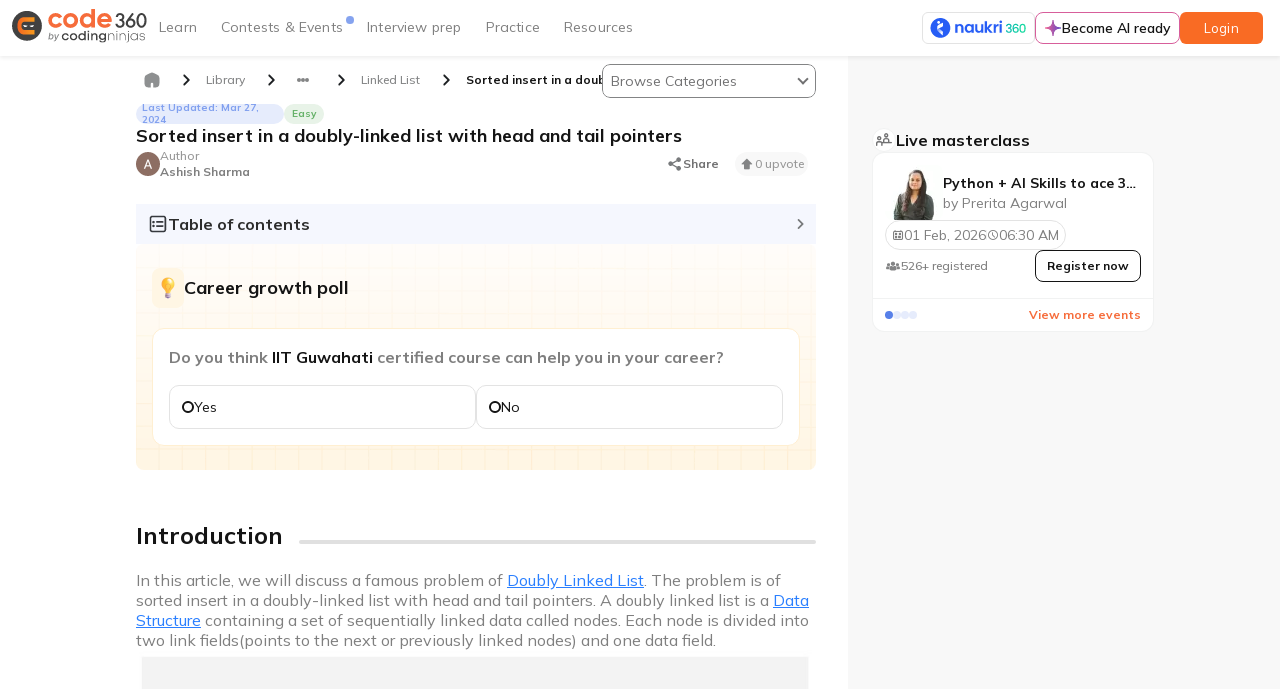

--- FILE ---
content_type: application/javascript
request_url: https://static.naukimg.com/code360/8928.69c3c117296d2f3e.js
body_size: 112350
content:
"use strict";(self.webpackChunkpublicsection=self.webpackChunkpublicsection||[]).push([[8928],{51798:(j,S,m)=>{m.r(S),m.d(S,{ReadingClubArticleModule:()=>Sa});var o=m(88692),C=m(83693),E=m(38966),n=m(95638),d=m(35136),M=m(19293),P=m(20092),b=m(45693),f=m(49296),u=m(48273),x=m(32201),T=m(42094),A=m(83331),s=m(56402),e=m(64537);let k=(()=>{class a{}return a.\u0275fac=function(t){return new(t||a)},a.\u0275mod=e.\u0275\u0275defineNgModule({type:a}),a.\u0275inj=e.\u0275\u0275defineInjector({imports:[o.CommonModule]}),a})();var H=m(90338),K=m(88696),Q=m(91763),Y=m(7976),Ee=m(93320),Oe=m(72644),ue=m(685),le=m(33523),et=m(81026),Me=(()=>{return(a=Me||(Me={})).Banner="banner",a.ExitPopup="exit_popup",Me;var a})(),pe=(()=>{return(a=pe||(pe={})).Landing="landing",a.Studio="studio",pe;var a})(),Ce=m(80893),re=m(54720),Ye=m(63792),ge=m(21444),we=m(73592),ae=m(730),fe=m(28343),ke=m(36585),We=m(46263),D=m(71582),L=m(46195),R=m(48062),F=m(81445),J=m(10589),de=m(31986),ne=m(73179);function ye(a,h){1&a&&e.\u0275\u0275element(0,"img",8)}function dt(a,h){1&a&&e.\u0275\u0275element(0,"img",9)}const tt=function(a){return{"zen-dark-ui":a}};let pt=(()=>{class a{set linkConfig(t){this._shareService=this.linkShareService,this.setConfig(t)}set imageConfig(t){this._shareService=this.imageShareService,this.setConfig(t)}constructor(t,l,g,y,z,G){this.notificationService=t,this.linkShareService=l,this.imageShareService=g,this.authStore=y,this.sharedUiService=z,this.cdr=G,this.themeObserver=null,this.theme=null}ngOnInit(){this.themeObserver=this.sharedUiService.getThemeState().subscribe(t=>{this.theme=t,this.cdr.detectChanges()}),this._shareService.addMetaTags()}shareLink(t){switch(t){case"twitter":this._shareService.twitter();break;case"facebook":this._shareService.facebook();break;case"linkedin":this._shareService.linkedin();break;case"whatsapp":this._shareService.whatsApp();break;case"gmail":this._shareService.gmail()}}copyLink(){const t=document.createElement("textarea"),l=this._config.url;document.body.appendChild(t),t.value=l,t.select(),document.execCommand("copy"),document.body.removeChild(t),this.notificationService.success("Success","Link Copied!")}setUser(){this.authStore.select("auth").subscribe(t=>{this.user=t.user})}setConfig(t){this.setUser(),!(0,F.B)(t.utm_campaign)&&(0,F.B)(this.user)?t.utm_campaign=this.user.uuid:(0,F.B)(t.utm_campaign)||(t.utm_campaign="anonymous"),(0,F.B)(t.utm_medium)||(t.utm_medium="code360-social"),this._config=t,this._shareService.config(t)}}return a.\u0275fac=function(t){return new(t||a)(e.\u0275\u0275directiveInject(J.PS),e.\u0275\u0275directiveInject(de.f),e.\u0275\u0275directiveInject(ne.I),e.\u0275\u0275directiveInject(ae.yh),e.\u0275\u0275directiveInject(le.p),e.\u0275\u0275directiveInject(e.ChangeDetectorRef))},a.\u0275cmp=e.\u0275\u0275defineComponent({type:a,selectors:[["codingninjas-share-widget-container"]],inputs:{linkConfig:"linkConfig",imageConfig:"imageConfig"},decls:12,vars:5,consts:[[1,"widget-container","p-0",3,"ngClass"],[1,"social-channel-button",3,"click"],["src","https://files.codingninjas.in/vector-12-26967.svg",1,"channel-image"],["src","https://files.codingninjas.in/vector-13-26968.svg",1,"channel-image"],["src","https://files.codingninjas.in/vector-14-26969.svg",1,"channel-image"],["src","https://files.codingninjas.in/group-48095601-26970.svg",1,"channel-image"],["src","https://files.codingninjas.in/link-26971.svg","class","channel-image",4,"ngIf"],["src","https://files.codingninjas.in/union-28745.svg","class","channel-image",4,"ngIf"],["src","https://files.codingninjas.in/link-26971.svg",1,"channel-image"],["src","https://files.codingninjas.in/union-28745.svg",1,"channel-image"]],template:function(t,l){1&t&&(e.\u0275\u0275elementStart(0,"div",0)(1,"div",1),e.\u0275\u0275listener("click",function(){return l.shareLink("twitter")}),e.\u0275\u0275element(2,"img",2),e.\u0275\u0275elementEnd(),e.\u0275\u0275elementStart(3,"div",1),e.\u0275\u0275listener("click",function(){return l.shareLink("facebook")}),e.\u0275\u0275element(4,"img",3),e.\u0275\u0275elementEnd(),e.\u0275\u0275elementStart(5,"div",1),e.\u0275\u0275listener("click",function(){return l.shareLink("linkedin")}),e.\u0275\u0275element(6,"img",4),e.\u0275\u0275elementEnd(),e.\u0275\u0275elementStart(7,"div",1),e.\u0275\u0275listener("click",function(){return l.shareLink("whatsapp")}),e.\u0275\u0275element(8,"img",5),e.\u0275\u0275elementEnd(),e.\u0275\u0275elementStart(9,"div",1),e.\u0275\u0275listener("click",function(){return l.copyLink()}),e.\u0275\u0275template(10,ye,1,0,"img",6),e.\u0275\u0275template(11,dt,1,0,"img",7),e.\u0275\u0275elementEnd()()),2&t&&(e.\u0275\u0275property("ngClass",e.\u0275\u0275pureFunction1(3,tt,"dark"===l.theme)),e.\u0275\u0275advance(10),e.\u0275\u0275property("ngIf","light"===l.theme),e.\u0275\u0275advance(1),e.\u0275\u0275property("ngIf","dark"===l.theme))},dependencies:[o.NgClass,o.NgIf],styles:[".widget-container[_ngcontent-%COMP%]{display:flex;align-items:center;gap:4px;height:38px}.widget-container[_ngcontent-%COMP%]   .social-channel-button[_ngcontent-%COMP%]{display:flex;align-items:center;justify-content:center;width:38px;height:38px;cursor:pointer}.widget-container[_ngcontent-%COMP%]   .social-channel-button[_ngcontent-%COMP%]   .channel-image[_ngcontent-%COMP%]{width:20px;height:20px}.widget-container[_ngcontent-%COMP%]   .social-channel-button[_ngcontent-%COMP%]:hover{background:var(--zen-neutral-1500);border:1px solid var(--zen-neutral-1200);border-radius:24px}@media screen and (max-width: 980px){.widget-container[_ngcontent-%COMP%]{gap:8px;width:200px;height:34px}.widget-container[_ngcontent-%COMP%]   .social-channel-button[_ngcontent-%COMP%]{width:34px;height:34px}.widget-container[_ngcontent-%COMP%]   .social-channel-button[_ngcontent-%COMP%]   .channel-image[_ngcontent-%COMP%]{width:16px;height:16px}}"]}),a})();var Qe=m(81476);function gt(a,h){if(1&a&&(e.\u0275\u0275elementStart(0,"span",15),e.\u0275\u0275text(1),e.\u0275\u0275elementEnd()),2&a){const t=e.\u0275\u0275nextContext(2);e.\u0275\u0275property("ngClass",t.article.difficulty_level.toLowerCase()),e.\u0275\u0275advance(1),e.\u0275\u0275textInterpolate1(" ",t.article.difficulty_level," ")}}function mt(a,h){if(1&a&&(e.\u0275\u0275elementContainerStart(0),e.\u0275\u0275template(1,gt,2,2,"span",14),e.\u0275\u0275elementContainerEnd()),2&a){const t=e.\u0275\u0275nextContext();e.\u0275\u0275advance(1),e.\u0275\u0275property("ngIf",!(null==t.article||!t.article.difficulty_level))}}function De(a,h){if(1&a&&(e.\u0275\u0275elementStart(0,"div",16),e.\u0275\u0275element(1,"img",17),e.\u0275\u0275elementStart(2,"span",18),e.\u0275\u0275text(3),e.\u0275\u0275pipe(4,"i18nPlural"),e.\u0275\u0275elementEnd()()),2&a){const t=e.\u0275\u0275nextContext();e.\u0275\u0275advance(3),e.\u0275\u0275textInterpolate1(" ",e.\u0275\u0275pipeBind2(4,1,t.article.upvote_count,t.sharedService.itemPluralMapping.upvote)," ")}}function nt(a,h){if(1&a&&(e.\u0275\u0275elementStart(0,"div",19),e.\u0275\u0275element(1,"img",20),e.\u0275\u0275elementStart(2,"div",21),e.\u0275\u0275text(3),e.\u0275\u0275pipe(4,"i18nPlural"),e.\u0275\u0275elementEnd()()),2&a){const t=e.\u0275\u0275nextContext();e.\u0275\u0275advance(3),e.\u0275\u0275textInterpolate1(" ",e.\u0275\u0275pipeBind2(4,1,t.article.upvote_count,t.sharedService.itemPluralMapping.thumbs_up)," ")}}const Pt=function(a){return{"zen-dark-ui":a}},Se=function(a,h){return[a,h]};let W=(()=>{class a{constructor(t,l){this.sharedService=t,this.sharedUiService=l,this.article=null,this.sendAnalytics=new e.EventEmitter,this.COMMON_ROUTES=L.N,this.authorDefaultImage=null,this.theme="light"}ngOnInit(){this.themeObserver=this.sharedUiService.getThemeState().subscribe(t=>{this.theme=t}),this.authorDefaultImage=this.sharedService.getRandomUserIcon()}ngOnDestroy(){this.themeObserver.unsubscribe()}}return a.\u0275fac=function(t){return new(t||a)(e.\u0275\u0275directiveInject(ue.F),e.\u0275\u0275directiveInject(le.p))},a.\u0275cmp=e.\u0275\u0275defineComponent({type:a,selectors:[["codingninjas-reading-club-article-card"]],inputs:{article:"article",showRevampedPage:"showRevampedPage"},outputs:{sendAnalytics:"sendAnalytics"},decls:18,vars:19,consts:[[1,"article-card-2",3,"ngClass"],[1,"article-details-container",3,"routerLink","click"],[1,"article-title-container"],[1,"zen-typo-subtitle-small","font-class","title"],[4,"ngIf"],[1,"zen-typo-body-small","article-description","font-class","ellipsify-text-multiline"],[1,"author-details-container"],[1,"author-details",3,"routerLink"],["codingninjasLoadImg","",1,"author-img",3,"src","default"],[1,"author-name-section"],[1,"zen-typo-smallest-medium","font-class","author-heading"],[1,"zen-typo-smallest-bold","font-class","author-name"],["class","upvotes-section",4,"ngIf"],["class","new-upvotes-section",4,"ngIf"],["class","zen-typo-smallest-bold font-class pill",3,"ngClass",4,"ngIf"],[1,"zen-typo-smallest-bold","font-class","pill",3,"ngClass"],[1,"upvotes-section"],["src","https://files.codingninjas.in/26576_instance-26918.svg"],[1,"zen-typo-caption-bold","font-class","upvotes"],[1,"new-upvotes-section"],["src","https://files.codingninjas.in/thumb-up-1720372383.svg","alt","upvote","width","18","height","18"],[1,"zen-typo-body-small","font-class","upvotes"]],template:function(t,l){1&t&&(e.\u0275\u0275elementStart(0,"div",0)(1,"a",1),e.\u0275\u0275listener("click",function(){return l.sendAnalytics.emit({name:"CS Resources Article Keep Reading",data:{title:l.article.name}})}),e.\u0275\u0275elementStart(2,"div",2)(3,"span",3),e.\u0275\u0275text(4),e.\u0275\u0275elementEnd(),e.\u0275\u0275template(5,mt,2,1,"ng-container",4),e.\u0275\u0275elementEnd(),e.\u0275\u0275elementStart(6,"span",5),e.\u0275\u0275text(7),e.\u0275\u0275elementEnd()(),e.\u0275\u0275elementStart(8,"div",6)(9,"a",7),e.\u0275\u0275element(10,"img",8),e.\u0275\u0275elementStart(11,"div",9)(12,"span",10),e.\u0275\u0275text(13," Author "),e.\u0275\u0275elementEnd(),e.\u0275\u0275elementStart(14,"span",11),e.\u0275\u0275text(15),e.\u0275\u0275elementEnd()()(),e.\u0275\u0275template(16,De,5,4,"div",12),e.\u0275\u0275template(17,nt,5,4,"div",13),e.\u0275\u0275elementEnd()()),2&t&&(e.\u0275\u0275property("ngClass",e.\u0275\u0275pureFunction1(11,Pt,"dark"===l.theme)),e.\u0275\u0275advance(1),e.\u0275\u0275property("routerLink",e.\u0275\u0275pureFunction2(13,Se,l.COMMON_ROUTES.PS_READING_CLUB,l.article.slug)),e.\u0275\u0275advance(3),e.\u0275\u0275textInterpolate1(" ",l.article.name," "),e.\u0275\u0275advance(1),e.\u0275\u0275property("ngIf",(null==l.article?null:l.article.difficulty_level)&&"NONE"!==(null==l.article?null:l.article.difficulty_level)),e.\u0275\u0275advance(2),e.\u0275\u0275textInterpolate1(" ",l.article.description," "),e.\u0275\u0275advance(2),e.\u0275\u0275property("routerLink",e.\u0275\u0275pureFunction2(16,Se,l.COMMON_ROUTES.PS_PROFILE,l.article.uuid)),e.\u0275\u0275advance(1),e.\u0275\u0275property("src",null==l.article?null:l.article.image,e.\u0275\u0275sanitizeUrl)("default",l.authorDefaultImage),e.\u0275\u0275advance(5),e.\u0275\u0275textInterpolate1(" ",l.article.author_name," "),e.\u0275\u0275advance(1),e.\u0275\u0275property("ngIf",!l.showRevampedPage),e.\u0275\u0275advance(1),e.\u0275\u0275property("ngIf",l.showRevampedPage))},dependencies:[o.NgClass,o.NgIf,Qe.T,Y.rH,o.I18nPluralPipe],styles:[".article-card-2[_ngcontent-%COMP%]{box-sizing:border-box;display:flex;flex-direction:column;align-items:flex-start;padding:0;gap:4px;height:136px;background:var(--zen-neutral-1300);box-shadow:-1px 10px 20px var(--zen-neutral-1400);border-radius:12px;width:100%}.article-card-2[_ngcontent-%COMP%]   .article-details-container[_ngcontent-%COMP%]{display:flex;flex-direction:column;align-items:flex-start;padding:16px 16px 0;gap:4px;box-sizing:border-box;width:100%}.article-card-2[_ngcontent-%COMP%]   .article-details-container[_ngcontent-%COMP%]   .article-title-container[_ngcontent-%COMP%]{display:flex;justify-content:space-between;padding:0;gap:12px;height:20px;width:100%}.article-card-2[_ngcontent-%COMP%]   .article-details-container[_ngcontent-%COMP%]   .article-title-container[_ngcontent-%COMP%]   .title[_ngcontent-%COMP%]{width:100%;color:var(--zen-text-100)}.article-card-2[_ngcontent-%COMP%]   .article-details-container[_ngcontent-%COMP%]   .article-description[_ngcontent-%COMP%]{height:44px;color:var(--zen-neutral-800)}.article-card-2[_ngcontent-%COMP%]   .author-details-container[_ngcontent-%COMP%]{display:flex;align-items:center;padding:8px 16px;gap:10px;height:48px;background:var(--zen-neutral-1300);border-radius:0 0 8px 8px;box-sizing:border-box;width:100%;justify-content:space-between}.article-card-2[_ngcontent-%COMP%]   .author-details-container[_ngcontent-%COMP%]   .author-details[_ngcontent-%COMP%]{display:flex;align-items:center;padding:0;gap:12px;height:32px}.article-card-2[_ngcontent-%COMP%]   .author-details-container[_ngcontent-%COMP%]   .author-details[_ngcontent-%COMP%]   .author-img[_ngcontent-%COMP%]{width:20px;height:20px;border:.833333px solid #f8f8f8;border-radius:20px;background:white}.article-card-2[_ngcontent-%COMP%]   .author-details-container[_ngcontent-%COMP%]   .author-details[_ngcontent-%COMP%]   .author-name-section[_ngcontent-%COMP%]{display:flex;flex-direction:column;align-items:flex-start;padding:0;height:24px}.article-card-2[_ngcontent-%COMP%]   .author-details-container[_ngcontent-%COMP%]   .author-details[_ngcontent-%COMP%]   .author-name-section[_ngcontent-%COMP%]   .author-heading[_ngcontent-%COMP%]{color:var(--zen-neutral-800)}.article-card-2[_ngcontent-%COMP%]   .author-details-container[_ngcontent-%COMP%]   .author-details[_ngcontent-%COMP%]   .author-name-section[_ngcontent-%COMP%]   .author-name[_ngcontent-%COMP%]{color:var(--zen-text-400)}.article-card-2[_ngcontent-%COMP%]   .author-details-container[_ngcontent-%COMP%]   .upvotes-section[_ngcontent-%COMP%]{display:flex;align-items:center;padding:0;gap:6px;height:16px}.article-card-2[_ngcontent-%COMP%]   .author-details-container[_ngcontent-%COMP%]   .upvotes-section[_ngcontent-%COMP%]   .upvotes[_ngcontent-%COMP%]{color:var(--zen-neutral-800)}.article-card-2[_ngcontent-%COMP%]   .author-details-container[_ngcontent-%COMP%]   .new-upvotes-section[_ngcontent-%COMP%]{border-radius:50px;color:#141414;background:#f1f2f2;display:flex;align-items:center;gap:4px;padding:8px}@media screen and (max-width: 980px){.article-card-2[_ngcontent-%COMP%], .article-card-2[_ngcontent-%COMP%]   .article-details-container[_ngcontent-%COMP%]   .article-title-container[_ngcontent-%COMP%]{height:unset}}.font-class[_ngcontent-%COMP%]{font-style:normal;font-family:var(--app-font)}.pill[_ngcontent-%COMP%]{display:flex;justify-content:center;align-items:center;padding:4px 8px;gap:4px;height:12px;border-radius:20px}.pill.easy[_ngcontent-%COMP%]{background:var(--zen-green-1100);color:#65b168}.pill.medium[_ngcontent-%COMP%]{background:var(--zen-yellow-1100);color:#ffc147}.pill.hard[_ngcontent-%COMP%]{background:var(--zen-red-1100);color:#f6655a}.pill.ninjas[_ngcontent-%COMP%]{background:#e8e4f6;color:#6249c5}.ellipsify-text[_ngcontent-%COMP%]{text-overflow:ellipsis;overflow:hidden;white-space:nowrap}.ellipsify-text-multiline[_ngcontent-%COMP%]{text-overflow:ellipsis;overflow:hidden;display:-webkit-box!important;-webkit-line-clamp:2;-webkit-box-orient:vertical;white-space:normal}"],changeDetection:0}),a})();var Z=m(50611);const se=function(a){return{"zen-dark-ui":a}},Et=function(a,h){return[a,h]};let vt=(()=>{class a{constructor(t,l,g){this.analyticsService=t,this.sharedService=l,this.sharedUiService=g,this.category=null,this.COMMON_ROUTES=L.N,this.theme="light"}ngOnInit(){this.themeObserver=this.sharedUiService.getThemeState().subscribe(t=>{this.theme=t})}sendAnalytics(t){this.analyticsService.sendEvent({name:t.name,category:t.category||"Click",action:t.action||t.name,label:this.sharedService.currentPageEventLabel({source:Oe.In.CATEGORY}),data:{title:this.category.name||null,...t.data}})}ngOnDestroy(){this.themeObserver.unsubscribe()}}return a.\u0275fac=function(t){return new(t||a)(e.\u0275\u0275directiveInject(s.yD),e.\u0275\u0275directiveInject(ue.F),e.\u0275\u0275directiveInject(le.p))},a.\u0275cmp=e.\u0275\u0275defineComponent({type:a,selectors:[["codingninjas-reading-club-category-card"]],inputs:{category:"category"},decls:10,vars:14,consts:[[1,"category-card-container",3,"ngClass"],[1,"category-details",3,"routerLink","click"],[1,"zen-typo-subtitle-large","font-class","heading"],[1,"zen-typo-caption-medium","font-class","description","ellipsify-text-multiline"],["zen-text-cta","",3,"size","routerLink","click"],["src","https://files.codingninjas.in/vector-11-26886.svg"]],template:function(t,l){1&t&&(e.\u0275\u0275elementStart(0,"div",0)(1,"a",1),e.\u0275\u0275listener("click",function(){return l.sendAnalytics({name:"CS Resources Category Detail"})}),e.\u0275\u0275elementStart(2,"span",2),e.\u0275\u0275text(3),e.\u0275\u0275elementEnd(),e.\u0275\u0275elementStart(4,"span",3),e.\u0275\u0275text(5),e.\u0275\u0275elementEnd()(),e.\u0275\u0275elementStart(6,"button",4),e.\u0275\u0275listener("click",function(){return l.sendAnalytics({name:"CS Resources Category Detail"})}),e.\u0275\u0275elementStart(7,"span"),e.\u0275\u0275text(8,"Read more"),e.\u0275\u0275elementEnd(),e.\u0275\u0275element(9,"img",5),e.\u0275\u0275elementEnd()()),2&t&&(e.\u0275\u0275property("ngClass",e.\u0275\u0275pureFunction1(6,se,"dark"===l.theme)),e.\u0275\u0275advance(1),e.\u0275\u0275property("routerLink",e.\u0275\u0275pureFunction2(8,Et,l.COMMON_ROUTES.PS_READING_CLUB,l.category.slug)),e.\u0275\u0275advance(2),e.\u0275\u0275textInterpolate1(" ",l.category.name," "),e.\u0275\u0275advance(2),e.\u0275\u0275textInterpolate1(" ",l.category.description," "),e.\u0275\u0275advance(1),e.\u0275\u0275property("size","small")("routerLink",e.\u0275\u0275pureFunction2(11,Et,l.COMMON_ROUTES.PS_READING_CLUB,l.category.slug)))},dependencies:[o.NgClass,Z.D,Y.rH],styles:[".category-card-container[_ngcontent-%COMP%]{display:flex;flex-direction:column;align-items:flex-end;padding:20px;gap:20px;width:189px;height:148px;background:var(--zen-neutral-1300);border-radius:8px}.category-card-container[_ngcontent-%COMP%]   .category-details[_ngcontent-%COMP%]{display:flex;flex-direction:column;align-items:flex-start;padding:0;gap:8px;width:100%;height:112px}.category-card-container[_ngcontent-%COMP%]   .category-details[_ngcontent-%COMP%]   .heading[_ngcontent-%COMP%]{color:var(--zen-text-100)}.category-card-container[_ngcontent-%COMP%]   .category-details[_ngcontent-%COMP%]   .description[_ngcontent-%COMP%]{color:#838485;height:80px}@media screen and (max-width: 980px){.category-card-container[_ngcontent-%COMP%]{width:116px}.category-card-container[_ngcontent-%COMP%]   .category-details[_ngcontent-%COMP%]   .heading[_ngcontent-%COMP%]{height:unset}}.font-class[_ngcontent-%COMP%]{font-style:normal;font-family:var(--app-font)}.ellipsify-text-multiline[_ngcontent-%COMP%]{text-overflow:ellipsis;overflow:hidden;display:-webkit-box!important;-webkit-line-clamp:5;-webkit-box-orient:vertical;white-space:normal}"],changeDetection:0}),a})();function me(a,h){if(1&a){const t=e.\u0275\u0275getCurrentView();e.\u0275\u0275elementContainerStart(0),e.\u0275\u0275elementStart(1,"codingninjas-reading-club-article-card",15),e.\u0275\u0275listener("sendAnalytics",function(g){e.\u0275\u0275restoreView(t);const y=e.\u0275\u0275nextContext(2);return e.\u0275\u0275resetView(y.sendAnalytics(g))}),e.\u0275\u0275elementEnd(),e.\u0275\u0275elementContainerEnd()}if(2&a){const t=h.$implicit,l=e.\u0275\u0275nextContext(2);e.\u0275\u0275advance(1),e.\u0275\u0275property("article",t)("showRevampedPage",l.showRevampedPage)}}function Re(a,h){if(1&a&&(e.\u0275\u0275elementStart(0,"div",13),e.\u0275\u0275template(1,me,2,2,"ng-container",14),e.\u0275\u0275elementEnd()),2&a){const t=e.\u0275\u0275nextContext();e.\u0275\u0275advance(1),e.\u0275\u0275property("ngForOf",null==t.categoryDetails?null:t.categoryDetails.articles)}}function He(a,h){if(1&a){const t=e.\u0275\u0275getCurrentView();e.\u0275\u0275elementContainerStart(0),e.\u0275\u0275elementStart(1,"codingninjas-reading-club-article-card",15),e.\u0275\u0275listener("sendAnalytics",function(g){e.\u0275\u0275restoreView(t);const y=e.\u0275\u0275nextContext(4);return e.\u0275\u0275resetView(y.sendAnalytics(g))}),e.\u0275\u0275elementEnd(),e.\u0275\u0275elementContainerEnd()}if(2&a){const t=h.$implicit,l=e.\u0275\u0275nextContext(4);e.\u0275\u0275advance(1),e.\u0275\u0275property("article",t)("showRevampedPage",l.showRevampedPage)}}function Xe(a,h){if(1&a&&(e.\u0275\u0275elementStart(0,"div",13),e.\u0275\u0275template(1,He,2,2,"ng-container",14),e.\u0275\u0275elementEnd()),2&a){const t=e.\u0275\u0275nextContext().$implicit;e.\u0275\u0275advance(1),e.\u0275\u0275property("ngForOf",t.articles)}}function Mt(a,h){if(1&a&&(e.\u0275\u0275elementContainerStart(0),e.\u0275\u0275element(1,"codingninjas-reading-club-category-card",24),e.\u0275\u0275elementContainerEnd()),2&a){const t=h.$implicit;e.\u0275\u0275advance(1),e.\u0275\u0275property("category",t)}}function ht(a,h){if(1&a&&(e.\u0275\u0275elementStart(0,"div",22)(1,"div",23),e.\u0275\u0275template(2,Mt,2,1,"ng-container",14),e.\u0275\u0275elementEnd()()),2&a){const t=e.\u0275\u0275nextContext().$implicit;e.\u0275\u0275advance(2),e.\u0275\u0275property("ngForOf",t.sub_categories)}}const Le=function(a,h){return[a,h]};function yt(a,h){if(1&a){const t=e.\u0275\u0275getCurrentView();e.\u0275\u0275elementContainerStart(0),e.\u0275\u0275elementStart(1,"div",17)(2,"a",18),e.\u0275\u0275listener("click",function(){const y=e.\u0275\u0275restoreView(t).$implicit,z=e.\u0275\u0275nextContext(2);return e.\u0275\u0275resetView(z.sendAnalytics({name:"CS Resources Sub-category",data:{title:y.name}}))}),e.\u0275\u0275elementStart(3,"h2",19),e.\u0275\u0275text(4),e.\u0275\u0275elementEnd(),e.\u0275\u0275elementStart(5,"span",20),e.\u0275\u0275text(6),e.\u0275\u0275elementEnd()(),e.\u0275\u0275template(7,Xe,2,1,"div",11),e.\u0275\u0275template(8,ht,3,1,"div",21),e.\u0275\u0275elementEnd(),e.\u0275\u0275elementContainerEnd()}if(2&a){const t=h.$implicit,l=e.\u0275\u0275nextContext(2);e.\u0275\u0275advance(2),e.\u0275\u0275property("routerLink",e.\u0275\u0275pureFunction2(5,Le,l.COMMON_ROUTES.PS_READING_CLUB,t.slug)),e.\u0275\u0275advance(2),e.\u0275\u0275textInterpolate1(" ",t.name," "),e.\u0275\u0275advance(2),e.\u0275\u0275textInterpolate1(" ",t.description," "),e.\u0275\u0275advance(1),e.\u0275\u0275property("ngIf",(null==t.articles?null:t.articles.length)>0),e.\u0275\u0275advance(1),e.\u0275\u0275property("ngIf",(null==t.sub_categories?null:t.sub_categories.length)>0)}}function At(a,h){if(1&a&&(e.\u0275\u0275elementStart(0,"div",16),e.\u0275\u0275template(1,yt,9,8,"ng-container",14),e.\u0275\u0275elementEnd()),2&a){const t=e.\u0275\u0275nextContext();e.\u0275\u0275advance(1),e.\u0275\u0275property("ngForOf",null==t.categoryDetails?null:t.categoryDetails.sub_categories)}}const Je=function(a){return{"zen-dark-ui":a}},ce=function(a,h,t){return{title:a,url:h,utm_campaign:t}};let Ne=(()=>{class a{set categoryDetails(t){this._categoryDetails=t,this.sharedService.setMetaData(R.l7.READING_CLUB_CATEGORY,{category_title:this.categoryDetails?.name||""}),this.categoryCurrentUrl=window.location.href}get categoryDetails(){return this._categoryDetails}constructor(t,l,g,y){this.analyticsService=t,this.sharedService=l,this.sharedUiService=g,this.cdr=y,this.COMMON_ROUTES=L.N,this.categoryCurrentUrl="",this.theme="light",this.ReadingClubContentType=Oe.In}ngOnInit(){this.themeObserver=this.sharedUiService.getThemeState().subscribe(t=>{this.theme=t,this.cdr.markForCheck()})}sendAnalytics(t){this.analyticsService.sendEvent({name:t.name,category:t.category||"Click",action:t.action||t.name,label:this.sharedService.currentPageEventLabel({source:Oe.In.CATEGORY}),data:{title:t.data.title||this.categoryDetails.name||null,...t.data}})}}return a.\u0275fac=function(t){return new(t||a)(e.\u0275\u0275directiveInject(s.yD),e.\u0275\u0275directiveInject(ue.F),e.\u0275\u0275directiveInject(le.p),e.\u0275\u0275directiveInject(e.ChangeDetectorRef))},a.\u0275cmp=e.\u0275\u0275defineComponent({type:a,selectors:[["codingninjas-category-details"]],inputs:{categoryDetails:"categoryDetails",showRevampedPage:"showRevampedPage"},decls:18,vars:16,consts:[[1,"category-details-page-2",3,"ngClass"],[1,"top-category"],[1,"top-category-container"],[1,"header-section"],[1,"heading-section"],[1,"zen-typo-smallest-bold","font-class","pill"],[1,"font-class","name"],[1,"share-container","p-0"],[1,"zen-typo-caption-bold","font-class"],[3,"linkConfig"],[1,"zen-typo-body-large","font-class","description"],["class","category-article-container",4,"ngIf"],["class","subcategories-container",4,"ngIf"],[1,"category-article-container"],[4,"ngFor","ngForOf"],[3,"article","showRevampedPage","sendAnalytics"],[1,"subcategories-container"],[1,"sub-category"],[1,"sub-category-header",3,"routerLink","click"],[1,"font-class","heading"],[1,"zen-typo-body-small","font-class","description"],["class","nested-categories-container p-0",4,"ngIf"],[1,"nested-categories-container","p-0"],[1,"scrollable-categories"],[3,"category"]],template:function(t,l){1&t&&(e.\u0275\u0275elementStart(0,"div",0)(1,"div",1)(2,"div",2)(3,"div",3)(4,"div",4)(5,"span",5),e.\u0275\u0275text(6),e.\u0275\u0275pipe(7,"date"),e.\u0275\u0275elementEnd(),e.\u0275\u0275elementStart(8,"h1",6),e.\u0275\u0275text(9),e.\u0275\u0275elementEnd()(),e.\u0275\u0275elementStart(10,"div",7)(11,"span",8),e.\u0275\u0275text(12," Share: "),e.\u0275\u0275elementEnd(),e.\u0275\u0275element(13,"codingninjas-share-widget-container",9),e.\u0275\u0275elementEnd()(),e.\u0275\u0275elementStart(14,"span",10),e.\u0275\u0275text(15),e.\u0275\u0275elementEnd()(),e.\u0275\u0275template(16,Re,2,1,"div",11),e.\u0275\u0275elementEnd(),e.\u0275\u0275template(17,At,2,1,"div",12),e.\u0275\u0275elementEnd()),2&t&&(e.\u0275\u0275property("ngClass",e.\u0275\u0275pureFunction1(10,Je,"dark"===l.theme)),e.\u0275\u0275advance(6),e.\u0275\u0275textInterpolate1(" Last updated: ",e.\u0275\u0275pipeBind2(7,7,null==l._categoryDetails?null:l._categoryDetails.updated_at,"MMM d, y")," "),e.\u0275\u0275advance(3),e.\u0275\u0275textInterpolate1(" ",l.categoryDetails.name," "),e.\u0275\u0275advance(4),e.\u0275\u0275property("linkConfig",e.\u0275\u0275pureFunction3(12,ce,l.categoryDetails.name,l.categoryCurrentUrl,l.categoryDetails.name)),e.\u0275\u0275advance(2),e.\u0275\u0275textInterpolate1(" ",l.categoryDetails.description," "),e.\u0275\u0275advance(1),e.\u0275\u0275property("ngIf",(null==l.categoryDetails.articles?null:l.categoryDetails.articles.length)>0),e.\u0275\u0275advance(1),e.\u0275\u0275property("ngIf",(null==l.categoryDetails?null:l.categoryDetails.sub_categories.length)>0))},dependencies:[o.NgClass,o.NgForOf,o.NgIf,pt,Y.rH,W,vt,o.DatePipe],styles:[".category-details-page-2[_ngcontent-%COMP%]{display:flex;flex-direction:column;gap:40px;width:976px;box-sizing:border-box}.category-details-page-2[_ngcontent-%COMP%]   .top-category[_ngcontent-%COMP%]{display:flex;flex-direction:column;gap:40px}.category-details-page-2[_ngcontent-%COMP%]   .top-category[_ngcontent-%COMP%]   .top-category-container[_ngcontent-%COMP%]{display:flex;flex-direction:column;gap:24px}.category-details-page-2[_ngcontent-%COMP%]   .top-category[_ngcontent-%COMP%]   .top-category-container[_ngcontent-%COMP%]   .header-section[_ngcontent-%COMP%]{display:flex;justify-content:space-between;align-items:center;isolation:isolate;height:66px}.category-details-page-2[_ngcontent-%COMP%]   .top-category[_ngcontent-%COMP%]   .top-category-container[_ngcontent-%COMP%]   .header-section[_ngcontent-%COMP%]   .heading-section[_ngcontent-%COMP%]{display:flex;flex-direction:column;align-items:flex-start;gap:4px;height:66px}.category-details-page-2[_ngcontent-%COMP%]   .top-category[_ngcontent-%COMP%]   .top-category-container[_ngcontent-%COMP%]   .header-section[_ngcontent-%COMP%]   .heading-section[_ngcontent-%COMP%]   .name[_ngcontent-%COMP%]{color:var(--zen-text-100);line-height:42px}.category-details-page-2[_ngcontent-%COMP%]   .top-category[_ngcontent-%COMP%]   .top-category-container[_ngcontent-%COMP%]   .header-section[_ngcontent-%COMP%]   .share-container[_ngcontent-%COMP%]{box-sizing:border-box;display:flex;align-items:center;gap:8px;color:#717172}.category-details-page-2[_ngcontent-%COMP%]   .top-category[_ngcontent-%COMP%]   .top-category-container[_ngcontent-%COMP%]   .description[_ngcontent-%COMP%]{color:var(--zen-text-100)}.category-details-page-2[_ngcontent-%COMP%]   .subcategories-container[_ngcontent-%COMP%]{display:flex;flex-direction:column;gap:40px}.category-details-page-2[_ngcontent-%COMP%]   .subcategories-container[_ngcontent-%COMP%]   .sub-category[_ngcontent-%COMP%]{display:flex;flex-direction:column;gap:32px}.category-details-page-2[_ngcontent-%COMP%]   .subcategories-container[_ngcontent-%COMP%]   .sub-category[_ngcontent-%COMP%]   .sub-category-header[_ngcontent-%COMP%]{display:flex;flex-direction:column;gap:8px;color:#141414}.category-details-page-2[_ngcontent-%COMP%]   .subcategories-container[_ngcontent-%COMP%]   .sub-category[_ngcontent-%COMP%]   .sub-category-header[_ngcontent-%COMP%]   .heading[_ngcontent-%COMP%]{line-height:32px;color:var(--zen-text-100)}.category-details-page-2[_ngcontent-%COMP%]   .subcategories-container[_ngcontent-%COMP%]   .sub-category[_ngcontent-%COMP%]   .sub-category-header[_ngcontent-%COMP%]   .description[_ngcontent-%COMP%]{color:var(--zen-text-100)}.category-details-page-2[_ngcontent-%COMP%]   .subcategories-container[_ngcontent-%COMP%]   .sub-category[_ngcontent-%COMP%]   .nested-categories-container[_ngcontent-%COMP%]{display:flex;flex-direction:column;align-items:flex-start;gap:40px;width:100%;height:234px;padding:0}.category-details-page-2[_ngcontent-%COMP%]   .subcategories-container[_ngcontent-%COMP%]   .sub-category[_ngcontent-%COMP%]   .nested-categories-container[_ngcontent-%COMP%]   .scrollable-categories[_ngcontent-%COMP%]{display:flex;align-items:flex-start;gap:20px;height:188px;width:100%;overflow-x:auto;overflow-y:hidden;padding-bottom:46px}@media screen and (max-width: 980px){.category-details-page-2[_ngcontent-%COMP%]{width:100%}.category-details-page-2[_ngcontent-%COMP%]   .top-category[_ngcontent-%COMP%]   .top-category-container[_ngcontent-%COMP%]   .header-section[_ngcontent-%COMP%]{align-items:flex-start;flex-direction:column;height:auto;gap:8px}.category-details-page-2[_ngcontent-%COMP%]   .top-category[_ngcontent-%COMP%]   .top-category-container[_ngcontent-%COMP%]   .header-section[_ngcontent-%COMP%]   .heading-section[_ngcontent-%COMP%]{height:unset}.category-details-page-2[_ngcontent-%COMP%]   .top-category[_ngcontent-%COMP%]   .top-category-container[_ngcontent-%COMP%]   .share-container[_ngcontent-%COMP%]{align-items:flex-start}[_ngcontent-%COMP%]::-webkit-scrollbar-track-piece{margin-left:calc((100vw - 122px)/2);margin-right:calc((100vw - 122px)/2)}}.font-class[_ngcontent-%COMP%]{font-style:normal;font-family:var(--app-font)}.pill[_ngcontent-%COMP%]{display:flex;justify-content:center;align-items:center;padding:4px 6px;gap:4px;height:12px;background:var(--zen-blue-1100);border-radius:20px;color:var(--zen-blue-600)}.category-article-container[_ngcontent-%COMP%]{display:flex;flex-direction:column;gap:20px;margin-bottom:80px}[_ngcontent-%COMP%]::-webkit-scrollbar{height:6px}[_ngcontent-%COMP%]::-webkit-scrollbar-track-piece{margin-left:443px;margin-right:443px;border-bottom:2px solid #f5f6fb;border-top:2px solid #f5f6fb;border-radius:10px;background-color:#c3c3c3}[_ngcontent-%COMP%]::-webkit-scrollbar-thumb{background-color:#141414;border-radius:10px}"]}),a})();var he=m(70133),_t=m(14581),it=m(39641),at=(m(117),m(38023)),$e=m(11588),ze=m(13528),_e=m(22679);function Ue(a,h){1&a&&(e.\u0275\u0275elementContainerStart(0),e.\u0275\u0275text(1," Connect with our expert counsellors to hack your way to success "),e.\u0275\u0275elementContainerEnd())}function St(a,h){1&a&&(e.\u0275\u0275elementContainerStart(0),e.\u0275\u0275text(1," Get the tech career you deserve, faster! "),e.\u0275\u0275elementContainerEnd())}function It(a,h){if(1&a){const t=e.\u0275\u0275getCurrentView();e.\u0275\u0275elementStart(0,"mat-icon",28),e.\u0275\u0275listener("click",function(){e.\u0275\u0275restoreView(t);const g=e.\u0275\u0275nextContext();return e.\u0275\u0275resetView(g.closeExitPopup.emit(!1))}),e.\u0275\u0275elementEnd()}}function Ze(a,h){1&a&&(e.\u0275\u0275elementStart(0,"div",15),e.\u0275\u0275element(1,"img",29)(2,"img",30),e.\u0275\u0275elementStart(3,"div",18),e.\u0275\u0275text(4,"Akash Pal"),e.\u0275\u0275elementEnd(),e.\u0275\u0275elementStart(5,"div",19),e.\u0275\u0275text(6,"Senior Software Engineer"),e.\u0275\u0275elementEnd(),e.\u0275\u0275elementStart(7,"div",20),e.\u0275\u0275element(8,"mat-icon",21),e.\u0275\u0275elementStart(9,"div"),e.\u0275\u0275text(10,"326% Hike After Job Bootcamp"),e.\u0275\u0275elementEnd()(),e.\u0275\u0275elementStart(11,"div",22),e.\u0275\u0275element(12,"img",31)(13,"mat-icon",24)(14,"img",32),e.\u0275\u0275elementEnd()())}const Ie=function(a,h){return{"article-detail":a,"exit-popup":h}},wt=function(a,h){return{"flex-row":a,"flex-column":h}};let ut=(()=>{class a{constructor(t,l,g,y,z,G){this.authStore=t,this.sharedAnalyticsService=l,this.viewConterRef=g,this.cdr=y,this.callbackFormDrawerService=z,this.inpService=G,this.isMobile=!1,this.articleDetails=null,this.isAuthenticated=!1,this.userLSQCategory="Bootcamp",this.CALLBACK_TEMPLATE_SOURCE=it.R,this.destroy$=new at.x,this.mobileExitPopup=!1,this.initialValueChange=new e.EventEmitter,this.exitPopupState=new e.EventEmitter,this.closeExitPopup=new e.EventEmitter}ngOnInit(){this.setAuthUser(),this.sendCallbackTemplateShownEvent(),this.setSubscribeToSubjects(),this.mobileExitPopup=this.isMobile&&"exit-popup"===this.source}setSubscribeToSubjects(){this.callbackFormDrawerService.exitPopupState.pipe((0,$e.T)(1)).pipe((0,ze.R)(this.destroy$)).subscribe(t=>{this.exitPopupState.emit(t)}),this.callbackFormDrawerService.closeExitPopup.pipe((0,$e.T)(1)).pipe((0,ze.R)(this.destroy$)).subscribe(t=>{this.closeExitPopup.emit(t)})}sendCallbackTemplateShownEvent(){this.sharedAnalyticsService.clickEvent("library_talk_to_counsellor_shown",{category:this.articleDetails?.root_category?.name,article:this.articleDetails?.title,user_logged_in:!!this.user,location:"exit_popup"})}setAuthUser(){this._authSubscription=this.authStore.select("auth").subscribe(t=>{this.isAuthenticated=t.isAuthenticated,this.user=t.user})}redirectToReadAll(){}openCallbackForm(){this.inpService.yieldToMain(!1,!0).then(()=>{this.callbackFormDrawerService.openCallbackForm(this.viewConterRef,this.cdr,{articleDetails:this.articleDetails,source:this.source})})}ngOnDestroy(){this._authSubscription.unsubscribe(),this.destroy$.next(null),this.destroy$.complete()}}return a.\u0275fac=function(t){return new(t||a)(e.\u0275\u0275directiveInject(ae.yh),e.\u0275\u0275directiveInject(he.g),e.\u0275\u0275directiveInject(e.ViewContainerRef),e.\u0275\u0275directiveInject(e.ChangeDetectorRef),e.\u0275\u0275directiveInject(_e.u),e.\u0275\u0275directiveInject(Ce.Ax))},a.\u0275cmp=e.\u0275\u0275defineComponent({type:a,selectors:[["codingninjas-article-callback"]],inputs:{isMobile:"isMobile",articleDetails:"articleDetails",source:"source"},outputs:{exitPopupState:"exitPopupState",closeExitPopup:"closeExitPopup"},decls:46,vars:14,consts:[[1,"callback-template-container","flex-column",3,"ngClass"],[2,"display","flex","gap","12px","justify-content","space-between"],[1,"title","zen-typo-heading-5",2,"flex","1"],[4,"ngIf"],["style","\n          font-size: 24px;\n          height: 24px;\n          width: 24px;\n          color: var(--zen-neutral-1000);\n        ","fontSet","zen-icons","fontIcon","icon-cancel",3,"click",4,"ngIf"],[1,"mt-4","zen-typo-body-small","description"],[1,"pills-container","flex-row","zen-typo-pills"],[1,"border-radius-50","flex-row","gap-6","align-items-center"],[1,"h-24","w-24"],["src","https://files.codingninjas.in/highest-ctc-34665.svg","width","24","height","24",1,"pills-image"],["src","https://files.codingninjas.in/live-one-one-doubt-support-34666.svg","width","24","height","24",1,"pills-image"],["src","https://files.codingninjas.in/placed-in-maang-34667.svg","width","24","height","24",1,"pills-image"],[1,"divider"],[1,"cards-container","flex-row","gap-10"],["class","card main-card text-align-center mt-36 border-radius-16 py-16 pt-56",4,"ngIf"],[1,"card","main-card","text-align-center","mt-36","border-radius-16","py-16","pt-56"],["src","https://files.codingninjas.in/frame-1000004100-1-.webp",1,"author-image"],["src","https://files.codingninjas.in/arrows-34681.svg",1,"arrows"],[1,"zen-typo-subtitle-large"],[1,"mt-4","zen-typo-caption-medium"],[1,"pill","mt-20","border-radius-40","zen-typo-subtitle-small","flex-row"],["fontSet","zen-icons","fontIcon","icon-hike",1,"mr-8"],[1,"company","border-radius-12","mt-16","flex-row","gap-40","align-items-center","py-4"],[1,"zen-typo-caption-bold"],["fontSet","zen-icons","fontIcon","icon-arrow-double-right"],["src","https://files.codingninjas.in/frame-1000004548-.png"],[1,"flex-row","gap-20","bottom-actions-container",3,"ngClass"],["zen-primary-cta","",3,"click"],["fontSet","zen-icons","fontIcon","icon-cancel",2,"font-size","24px","height","24px","width","24px","color","var(--zen-neutral-1000)",3,"click"],["src","https://files.codingninjas.in/frame-1000004095-2-.webp","width","24","height","24",1,"author-image"],["src","https://files.codingninjas.in/arrows-34681.svg","width","24","height","24",1,"arrows"],["src","https://files.codingninjas.in/frame-1000004547-34810.png"],["src","https://files.codingninjas.in/frame-1000004549-.png"]],template:function(t,l){1&t&&(e.\u0275\u0275elementStart(0,"div",0)(1,"div")(2,"div",1)(3,"div",2),e.\u0275\u0275template(4,Ue,2,0,"ng-container",3),e.\u0275\u0275template(5,St,2,0,"ng-container",3),e.\u0275\u0275elementEnd(),e.\u0275\u0275template(6,It,1,0,"mat-icon",4),e.\u0275\u0275elementEnd(),e.\u0275\u0275elementStart(7,"div",5),e.\u0275\u0275text(8," Connect with our expert counsellors to understand how to hack your way to success "),e.\u0275\u0275elementEnd(),e.\u0275\u0275elementStart(9,"div",6)(10,"div",7)(11,"div",8),e.\u0275\u0275element(12,"img",9),e.\u0275\u0275elementEnd(),e.\u0275\u0275text(13," User rating 4.7/5 "),e.\u0275\u0275elementEnd(),e.\u0275\u0275elementStart(14,"div",7)(15,"div",8),e.\u0275\u0275element(16,"img",10),e.\u0275\u0275elementEnd(),e.\u0275\u0275text(17," 1:1 doubt support "),e.\u0275\u0275elementEnd(),e.\u0275\u0275elementStart(18,"div",7)(19,"div",8),e.\u0275\u0275element(20,"img",11),e.\u0275\u0275elementEnd(),e.\u0275\u0275text(21," 95% placement record "),e.\u0275\u0275elementEnd()()(),e.\u0275\u0275element(22,"div",12),e.\u0275\u0275elementStart(23,"div",13),e.\u0275\u0275template(24,Ze,15,0,"div",14),e.\u0275\u0275elementStart(25,"div",15),e.\u0275\u0275element(26,"img",16)(27,"img",17),e.\u0275\u0275elementStart(28,"div",18),e.\u0275\u0275text(29,"Himanshu Gusain"),e.\u0275\u0275elementEnd(),e.\u0275\u0275elementStart(30,"div",19),e.\u0275\u0275text(31,"Programmer Analyst"),e.\u0275\u0275elementEnd(),e.\u0275\u0275elementStart(32,"div",20),e.\u0275\u0275element(33,"mat-icon",21),e.\u0275\u0275elementStart(34,"div"),e.\u0275\u0275text(35,"32 LPA After Job Bootcamp"),e.\u0275\u0275elementEnd()(),e.\u0275\u0275elementStart(36,"div",22)(37,"div",23),e.\u0275\u0275text(38,"After Job"),e.\u0275\u0275element(39,"br"),e.\u0275\u0275text(40,"Bootcamp"),e.\u0275\u0275elementEnd(),e.\u0275\u0275element(41,"mat-icon",24)(42,"img",25),e.\u0275\u0275elementEnd()()(),e.\u0275\u0275elementStart(43,"div",26)(44,"button",27),e.\u0275\u0275listener("click",function(){return l.openCallbackForm()}),e.\u0275\u0275text(45," Talk to our counsellor "),e.\u0275\u0275elementEnd()()()),2&t&&(e.\u0275\u0275property("ngClass",e.\u0275\u0275pureFunction2(8,Ie,l.source===l.CALLBACK_TEMPLATE_SOURCE.ARTICLE_DETAIL,l.source===l.CALLBACK_TEMPLATE_SOURCE.EXIT_POPUP)),e.\u0275\u0275advance(4),e.\u0275\u0275property("ngIf",l.mobileExitPopup),e.\u0275\u0275advance(1),e.\u0275\u0275property("ngIf",!l.mobileExitPopup),e.\u0275\u0275advance(1),e.\u0275\u0275property("ngIf",l.mobileExitPopup),e.\u0275\u0275advance(17),e.\u0275\u0275classProp("hidden-overflow",l.mobileExitPopup),e.\u0275\u0275advance(1),e.\u0275\u0275property("ngIf",!l.mobileExitPopup),e.\u0275\u0275advance(19),e.\u0275\u0275property("ngClass",e.\u0275\u0275pureFunction2(11,wt,!l.isMobile,l.isMobile)))},dependencies:[o.NgClass,o.NgIf,A.Hw,Z.D],styles:[".zen-typo-heading-1[_ngcontent-%COMP%]{letter-spacing:0;font-size:44px;font-weight:700;line-height:60px}@media (max-width: 980px){.zen-typo-heading-1[_ngcontent-%COMP%]{font-weight:700;font-size:32px;line-height:42px}}.zen-typo-heading-2[_ngcontent-%COMP%]{letter-spacing:0;font-size:32px;font-weight:700;line-height:42px}@media (max-width: 980px){.zen-typo-heading-2[_ngcontent-%COMP%]{font-weight:700;font-size:28px;line-height:36px}}.zen-typo-heading-3[_ngcontent-%COMP%]{letter-spacing:0;font-weight:700;font-size:24px;line-height:32px}.zen-typo-heading-4[_ngcontent-%COMP%]{letter-spacing:0;font-weight:700;font-size:20px;line-height:28px}.zen-typo-heading-5[_ngcontent-%COMP%]{letter-spacing:0;font-weight:700;font-size:18px;line-height:24px}.zen-typo-body-large[_ngcontent-%COMP%]{letter-spacing:0;font-weight:400;font-size:16px;line-height:24px}.zen-typo-body-small[_ngcontent-%COMP%]{letter-spacing:0;font-weight:400;font-size:14px;line-height:20px}.zen-typo-nav[_ngcontent-%COMP%]{letter-spacing:0;font-weight:700;font-size:16px;line-height:24px}.zen-typo-pills[_ngcontent-%COMP%]{letter-spacing:0;font-weight:700;font-size:12px;line-height:12px}.zen-typo-subtitle-large[_ngcontent-%COMP%]{letter-spacing:0;font-weight:700;font-size:16px;line-height:24px}.zen-typo-subtitle-small[_ngcontent-%COMP%]{letter-spacing:0;font-weight:700;font-size:14px;line-height:20px}.zen-typo-caption-bold[_ngcontent-%COMP%]{letter-spacing:0;font-weight:700;font-size:12px;line-height:16px}.zen-typo-caption-medium[_ngcontent-%COMP%]{letter-spacing:0;font-weight:500;font-size:12px;line-height:16px}.zen-typo-smallest-bold[_ngcontent-%COMP%]{letter-spacing:0;font-weight:700;font-size:10px;line-height:12px}.zen-typo-smallest-medium[_ngcontent-%COMP%]{letter-spacing:0;font-weight:500;font-size:10px;line-height:12px}.callback-template-container[_ngcontent-%COMP%]{gap:28px}.callback-template-container[_ngcontent-%COMP%]   .title[_ngcontent-%COMP%]{color:var(--zen-text-100)}.callback-template-container[_ngcontent-%COMP%]   .description[_ngcontent-%COMP%]{color:var(--zen-text-400)}.callback-template-container[_ngcontent-%COMP%]   .pills-container[_ngcontent-%COMP%]{flex-wrap:wrap;row-gap:8px;column-gap:12px;width:-moz-fit-content;width:fit-content;justify-content:center;margin-top:32px}.callback-template-container[_ngcontent-%COMP%]   .pills-container[_ngcontent-%COMP%] > div[_ngcontent-%COMP%]{background:var(--zen-neutral-1300);padding:6px 12px}.callback-template-container[_ngcontent-%COMP%]   .pills-container[_ngcontent-%COMP%] > div[_ngcontent-%COMP%]:first-child{border:1px solid var(--zen-yellow-1100);color:var(--zen-yellow-200)}.callback-template-container[_ngcontent-%COMP%]   .pills-container[_ngcontent-%COMP%] > div[_ngcontent-%COMP%]:nth-child(2){border:1px solid var(--zen-green-1100);color:var(--zen-green-200)}.callback-template-container[_ngcontent-%COMP%]   .pills-container[_ngcontent-%COMP%] > div[_ngcontent-%COMP%]:last-child{border:1px solid var(--zen-teal-1100);color:var(--zen-teal-200)}.callback-template-container[_ngcontent-%COMP%]   .divider[_ngcontent-%COMP%]{width:100%;height:1px;opacity:.2;background:linear-gradient(90deg,var(--zen-green-600),var(--zen-yellow-700))}.callback-template-container[_ngcontent-%COMP%]   .cards-container[_ngcontent-%COMP%]{align-self:center;padding-top:12px;width:100%}.callback-template-container[_ngcontent-%COMP%]   .cards-container[_ngcontent-%COMP%]::-webkit-scrollbar{display:block;height:6px}.callback-template-container[_ngcontent-%COMP%]   .cards-container[_ngcontent-%COMP%]::-webkit-scrollbar-track-piece{margin-left:88px;margin-right:88px;border-radius:10px;background-color:var(--zen-blue-1000)}.callback-template-container[_ngcontent-%COMP%]   .cards-container[_ngcontent-%COMP%]::-webkit-scrollbar-thumb{background-color:var(--zen-neutral-100);border-radius:10px;width:70px}.callback-template-container[_ngcontent-%COMP%]   .main-card[_ngcontent-%COMP%]{padding-bottom:32px!important}.callback-template-container[_ngcontent-%COMP%]   .card[_ngcontent-%COMP%]{background:var(--zen-neutral-1300);color:var(--zen-text-400);padding:0 16px;position:relative;min-width:312px;width:100%;box-sizing:border-box}.callback-template-container[_ngcontent-%COMP%]   .card[_ngcontent-%COMP%]   .author-image[_ngcontent-%COMP%]{width:72px;height:72px;display:block;margin:auto;position:absolute;left:50%;top:0;transform:translate(-50%,-50%)}.callback-template-container[_ngcontent-%COMP%]   .card[_ngcontent-%COMP%]   .arrows[_ngcontent-%COMP%]{position:absolute;left:16px;top:0}.callback-template-container[_ngcontent-%COMP%]   .card[_ngcontent-%COMP%]   .pill[_ngcontent-%COMP%]{background:var(--zen-green-1100);color:var(--zen-green-500);padding:6px 12px;width:-moz-fit-content;width:fit-content;margin:auto}.callback-template-container[_ngcontent-%COMP%]   .card[_ngcontent-%COMP%]   .pill[_ngcontent-%COMP%]   mat-icon[_ngcontent-%COMP%]{font-size:20px;width:20px;height:20px}.callback-template-container[_ngcontent-%COMP%]   .card[_ngcontent-%COMP%]   .company[_ngcontent-%COMP%]{border:1px solid var(--zen-neutral-1200);justify-content:center}.callback-template-container[_ngcontent-%COMP%]   .card[_ngcontent-%COMP%]   .company[_ngcontent-%COMP%]   mat-icon[_ngcontent-%COMP%]{font-size:28px;width:28px;height:28px;color:var(--zen-neutral-1100)}.callback-template-container[_ngcontent-%COMP%]   .card[_ngcontent-%COMP%]   .company[_ngcontent-%COMP%]   img[_ngcontent-%COMP%]{display:block;width:64px;height:64px}.callback-template-container[_ngcontent-%COMP%]   .bottom-actions-container[_ngcontent-%COMP%]{justify-content:flex-end}.callback-template-container.exit-popup[_ngcontent-%COMP%]   .title[_ngcontent-%COMP%]{font-weight:700;font-size:14px;line-height:20px;margin-top:4px}.callback-template-container.exit-popup[_ngcontent-%COMP%]   .bottom-actions-container[_ngcontent-%COMP%]{justify-content:center}@media screen and (max-width: 1024px){.pills-image[_ngcontent-%COMP%]{width:20px;height:20px}.callback-template-container[_ngcontent-%COMP%]   .main-card[_ngcontent-%COMP%]{padding-bottom:16px!important}.callback-template-container.article-detail[_ngcontent-%COMP%]{width:328px}.callback-template-container.exit-popup[_ngcontent-%COMP%]{gap:12px}.callback-template-container.exit-popup[_ngcontent-%COMP%]   .title[_ngcontent-%COMP%]{font-weight:700;font-size:14px;line-height:20px;margin-top:0}.callback-template-container.exit-popup[_ngcontent-%COMP%]   .description[_ngcontent-%COMP%]{display:none}.callback-template-container.exit-popup[_ngcontent-%COMP%]   .pills-container[_ngcontent-%COMP%]{column-gap:8px;margin-top:24px;justify-content:start}.callback-template-container.exit-popup[_ngcontent-%COMP%]   .pills-container[_ngcontent-%COMP%] > div[_ngcontent-%COMP%]{height:32px;box-sizing:border-box;padding:5px 7px}.callback-template-container[_ngcontent-%COMP%]   .cards-container[_ngcontent-%COMP%]{overflow:auto;padding-top:4px;padding-bottom:4px}}.hidden-overflow[_ngcontent-%COMP%]{overflow:hidden!important}"]}),a})();function Rt(a,h){if(1&a){const t=e.\u0275\u0275getCurrentView();e.\u0275\u0275elementStart(0,"div",3)(1,"div")(2,"div",4),e.\u0275\u0275text(3," Leaving already? "),e.\u0275\u0275element(4,"img",5),e.\u0275\u0275elementEnd()(),e.\u0275\u0275elementStart(5,"mat-icon",6),e.\u0275\u0275listener("click",function(){e.\u0275\u0275restoreView(t);const g=e.\u0275\u0275nextContext();return e.\u0275\u0275resetView(g.closePopup())}),e.\u0275\u0275elementEnd()()}}const Nt=function(a,h){return{"p-24":a,"p-16":h}};let kt=(()=>{class a{constructor(t,l,g,y){this.data=t,this.matDialogRef=l,this.sharedAnalyticsService=g,this.inpHelperService=y,this.CALLBACK_TEMPLATE_SOURCE=it.R}ngOnInit(){this.sharedAnalyticsService.clickEvent("exit_popup_shown",{category:this.data.article?.root_category?.name,article_name:this.data.article?.title,user_logged_in:!!this.data.user})}get isMobile(){return this.data.isMobile}get guidedPaths(){return this.data.gp_list}closePopup(){this.inpHelperService.yieldToMain(!1,!0).then(()=>{this.matDialogRef.close(),this.sharedAnalyticsService.clickEvent("exit_popup_close",{category:this.data.article?.root_category?.name,article_name:this.data.article?.title,user_logged_in:!!this.data.user})})}}return a.\u0275fac=function(t){return new(t||a)(e.\u0275\u0275directiveInject(K.WI),e.\u0275\u0275directiveInject(K.so),e.\u0275\u0275directiveInject(he.g),e.\u0275\u0275directiveInject(Ce.Ax))},a.\u0275cmp=e.\u0275\u0275defineComponent({type:a,selectors:[["codingninjas-article-exit-popup"]],decls:4,vars:8,consts:[[1,"exit-popup-container",3,"ngClass"],["class","flex-row justify-content-space-between gap-28",4,"ngIf"],[3,"isMobile","articleDetails","source","closeExitPopup"],[1,"flex-row","justify-content-space-between","gap-28"],[1,"title","zen-typo-heading-5","flex-row","gap-8","align-items-center"],["src","https://files.codingninjas.in/loudly-crying-face-1-34684.png"],["fontSet","zen-icons","fontIcon","icon-cancel",3,"click"]],template:function(t,l){1&t&&(e.\u0275\u0275elementStart(0,"div",0),e.\u0275\u0275template(1,Rt,6,0,"div",1),e.\u0275\u0275elementStart(2,"div")(3,"codingninjas-article-callback",2),e.\u0275\u0275listener("closeExitPopup",function(){return l.closePopup()}),e.\u0275\u0275elementEnd()()()),2&t&&(e.\u0275\u0275property("ngClass",e.\u0275\u0275pureFunction2(5,Nt,!l.isMobile,l.isMobile)),e.\u0275\u0275advance(1),e.\u0275\u0275property("ngIf",!l.isMobile),e.\u0275\u0275advance(2),e.\u0275\u0275property("isMobile",l.isMobile)("articleDetails",null==l.data?null:l.data.article)("source",l.CALLBACK_TEMPLATE_SOURCE.EXIT_POPUP))},dependencies:[o.NgClass,o.NgIf,A.Hw,ut],styles:[".exit-popup-container[_ngcontent-%COMP%]{box-sizing:border-box;background:linear-gradient(114deg,var(--zen-teal-1200) 32.9%,var(--zen-aqua-1200) 102.33%)}.exit-popup-container[_ngcontent-%COMP%]   .title[_ngcontent-%COMP%]{color:var(--zen-text-100)}.exit-popup-container[_ngcontent-%COMP%]   .title[_ngcontent-%COMP%]   img[_ngcontent-%COMP%]{width:20px;height:20px}.exit-popup-container[_ngcontent-%COMP%]   mat-icon[_ngcontent-%COMP%]{width:24px;height:24px;font-size:24px;color:var(--zen-neutral-1100);cursor:pointer;flex-shrink:0}.exit-popup-container[_ngcontent-%COMP%]   .description[_ngcontent-%COMP%]{color:var(--zen-text-400)}.exit-popup-container[_ngcontent-%COMP%]   .gp-card[_ngcontent-%COMP%]{max-width:202px}  .article-exit-popup .mat-mdc-dialog-container .mdc-dialog__surface{border-radius:12px}@media screen and (max-width: 1024px){.exit-popup-container[_ngcontent-%COMP%]{width:328px}.exit-popup-container[_ngcontent-%COMP%]   .description[_ngcontent-%COMP%]{color:var(--zen-text-100)}.gp-cards-container[_ngcontent-%COMP%]{box-sizing:border-box;width:100%;overflow:auto}.gp-cards-container[_ngcontent-%COMP%]::-webkit-scrollbar{display:block;height:6px}.gp-cards-container[_ngcontent-%COMP%]::-webkit-scrollbar-track-piece{margin-left:88px;margin-right:88px;border-radius:10px;background-color:var(--zen-blue-1000)}.gp-cards-container[_ngcontent-%COMP%]::-webkit-scrollbar-thumb{background-color:var(--zen-neutral-100);border-radius:10px;width:70px}}"],changeDetection:0}),a})();var Dt=m(36529),je=m(61377),$=m(19596),qe=m(63554),be=m(97615),Ge=m(4626),ve=m(92763);const Ot=[{name:"Online C++ Compiler",path:L.N.PS_ONLINE_COMPILER_CPP,languages:["cpp","cpp_11","c++"]},{name:"Online C Compiler",path:L.N.PS_ONLINE_COMPILER_C,languages:["c","c_11"]},{name:"Online Java Compiler",path:L.N.PS_ONLINE_COMPILER_JAVA,languages:["java","java_17"]},{name:"Online Python Compiler",path:L.N.PS_ONLINE_COMPILER_PYTHON,languages:["py3","py2","python","py3.11","py3_10"]},{name:"Online Javascript Compiler",path:L.N.PS_ONLINE_COMPILER_JS,languages:["js","javascript"]},{name:"Online Kotlin Compiler",path:L.N.PS_ONLINE_COMPILER_KOTLIN,languages:["kt","kotlin"]},{name:"Online Ruby Compiler",path:L.N.PS_ONLINE_COMPILER_RUBY,languages:["rb","ruby"]},{name:"Online PSQL Compiler",path:L.N.PS_ONLINE_COMPILER_PSQL,languages:["psql"]},{name:"Online MySQL Compiler",path:L.N.PS_ONLINE_COMPILER_MYSQL,languages:["mysql"]},{name:"Online R Compiler",path:L.N.PS_ONLINE_COMPILER_R,languages:["r"]},{name:"Online Pascal Compiler",path:L.N.PS_ONLINE_COMPILER_PASCAL,languages:["pascal"]},{name:"Online PHP Compiler",path:L.N.PS_ONLINE_COMPILER_PHP,languages:["php"]}];var bt=m(21624),Ct=m(35451),te=m(14091),rt=m(38738),ie=m(68585),Be=m(69946),xt=m(32286);let Lt=(()=>{class a{static checkSkill(t){return t=t.trim(),this.allowedSkills[t]}}return a.allowedSkills={"C++":"C++",Java:"Java","Data Structures and Algorithms":"DSA",Python:"Python","Operating System":"Operating System","System Design":"System Design","Database Management System":"DBMS/SQL"},a})();var B=m(24580),Ke=m(5998),p=m(40327),X=m(15505),v=m(54121),w=m(83517);function _(a,h){1&a&&e.\u0275\u0275elementContainer(0)}function O(a,h){1&a&&e.\u0275\u0275element(0,"img",16)}function I(a,h){1&a&&e.\u0275\u0275element(0,"img",17)}function U(a,h){1&a&&e.\u0275\u0275element(0,"img",18)}function q(a,h){1&a&&e.\u0275\u0275element(0,"img",19)}function Ae(a,h){if(1&a){const t=e.\u0275\u0275getCurrentView();e.\u0275\u0275elementStart(0,"div",9),e.\u0275\u0275listener("click",function(){e.\u0275\u0275restoreView(t);const g=e.\u0275\u0275nextContext(2);return e.\u0275\u0275resetView(g.toggleDrawer())}),e.\u0275\u0275elementStart(1,"div",10),e.\u0275\u0275template(2,O,1,0,"img",11),e.\u0275\u0275template(3,I,1,0,"img",12),e.\u0275\u0275elementStart(4,"span",13),e.\u0275\u0275text(5),e.\u0275\u0275elementEnd()(),e.\u0275\u0275template(6,U,1,0,"img",14),e.\u0275\u0275template(7,q,1,0,"img",15),e.\u0275\u0275elementEnd()}if(2&a){const t=e.\u0275\u0275nextContext(2);e.\u0275\u0275advance(2),e.\u0275\u0275property("ngIf","dark"!==t.theme),e.\u0275\u0275advance(1),e.\u0275\u0275property("ngIf","dark"===t.theme),e.\u0275\u0275advance(2),e.\u0275\u0275textInterpolate(t.showRevampedPage?"View topics covered":"Table of contents"),e.\u0275\u0275advance(1),e.\u0275\u0275property("ngIf","dark"!==t.theme),e.\u0275\u0275advance(1),e.\u0275\u0275property("ngIf","dark"===t.theme)}}const ft=function(a,h){return{"zen-dark-ui":a,"revamped-page":h}},Vt=function(a){return{"drawer-open":a}};function Yt(a,h){if(1&a&&(e.\u0275\u0275elementContainerStart(0),e.\u0275\u0275elementStart(1,"div",4)(2,"mat-sidenav-container",5)(3,"mat-sidenav",6),e.\u0275\u0275template(4,_,1,0,"ng-container",7),e.\u0275\u0275elementEnd(),e.\u0275\u0275elementStart(5,"mat-sidenav-content"),e.\u0275\u0275template(6,Ae,8,5,"div",8),e.\u0275\u0275elementEnd()()(),e.\u0275\u0275elementContainerEnd()),2&a){const t=e.\u0275\u0275nextContext(),l=e.\u0275\u0275reference(2);e.\u0275\u0275advance(1),e.\u0275\u0275property("ngClass",e.\u0275\u0275pureFunction2(6,ft,"dark"===t.theme,t.showRevampedPage)),e.\u0275\u0275advance(1),e.\u0275\u0275property("ngClass",e.\u0275\u0275pureFunction1(9,Vt,t.isDrawerOpen)),e.\u0275\u0275advance(1),e.\u0275\u0275property("opened",t.isDrawerOpen)("fixedInViewport",!0),e.\u0275\u0275advance(1),e.\u0275\u0275property("ngTemplateOutlet",l),e.\u0275\u0275advance(2),e.\u0275\u0275property("ngIf",!t.isDrawerOpen)}}function Wt(a,h){if(1&a&&(e.\u0275\u0275elementStart(0,"div",27),e.\u0275\u0275text(1),e.\u0275\u0275elementEnd()),2&a){const t=e.\u0275\u0275nextContext(3);e.\u0275\u0275advance(1),e.\u0275\u0275textInterpolate1(" ",t.showRevampedPage?"Topics covered":"Table of contents"," ")}}function Ht(a,h){if(1&a){const t=e.\u0275\u0275getCurrentView();e.\u0275\u0275elementStart(0,"div",28)(1,"span",29),e.\u0275\u0275text(2,"Table of contents"),e.\u0275\u0275elementEnd(),e.\u0275\u0275elementStart(3,"img",30),e.\u0275\u0275listener("click",function(){e.\u0275\u0275restoreView(t);const g=e.\u0275\u0275nextContext(3);return e.\u0275\u0275resetView(g.toggleDrawer())}),e.\u0275\u0275elementEnd()()}}function Qt(a,h){1&a&&e.\u0275\u0275element(0,"div",35)}const Ve=function(a){return{selected:a}},Ut=function(a){return{selectedText:a}};function st(a,h){if(1&a){const t=e.\u0275\u0275getCurrentView();e.\u0275\u0275elementStart(0,"div",31),e.\u0275\u0275listener("click",function(){const g=e.\u0275\u0275restoreView(t),y=g.$implicit,z=g.index,G=e.\u0275\u0275nextContext(3);return G.scrollTo(y.id,z),e.\u0275\u0275resetView(G.selectedIndex=z)}),e.\u0275\u0275template(1,Qt,1,0,"div",32),e.\u0275\u0275elementStart(2,"div",33),e.\u0275\u0275text(3),e.\u0275\u0275elementEnd(),e.\u0275\u0275elementStart(4,"div",34),e.\u0275\u0275text(5),e.\u0275\u0275elementEnd()()}if(2&a){const t=h.$implicit,l=h.index,g=e.\u0275\u0275nextContext(3);e.\u0275\u0275classMapInterpolate1("toc-item ",t.tag,""),e.\u0275\u0275propertyInterpolate1("id","toc-",t.id,""),e.\u0275\u0275property("ngClass",e.\u0275\u0275pureFunction1(10,Ve,(null==g.tocTags[g.selectedSuperHeading]?null:g.tocTags[g.selectedSuperHeading].id)===t.id)),e.\u0275\u0275advance(1),e.\u0275\u0275property("ngIf",(null==g.tocTags[g.selectedSuperHeading]?null:g.tocTags[g.selectedSuperHeading].id)===t.id),e.\u0275\u0275advance(1),e.\u0275\u0275property("ngClass",e.\u0275\u0275pureFunction1(12,Ut,g.selectedIndex==l||(null==g.tocTags[g.selectedSuperHeading]?null:g.tocTags[g.selectedSuperHeading].id)===t.id)),e.\u0275\u0275advance(1),e.\u0275\u0275textInterpolate1(" ",t.id," "),e.\u0275\u0275advance(1),e.\u0275\u0275property("ngClass",e.\u0275\u0275pureFunction1(14,Ut,g.selectedIndex==l||(null==g.tocTags[g.selectedSuperHeading]?null:g.tocTags[g.selectedSuperHeading].id)===t.id)),e.\u0275\u0275advance(1),e.\u0275\u0275textInterpolate1(" ",t.text," ")}}function nn(a,h){if(1&a){const t=e.\u0275\u0275getCurrentView();e.\u0275\u0275elementStart(0,"div",36),e.\u0275\u0275listener("click",function(){e.\u0275\u0275restoreView(t);const g=e.\u0275\u0275nextContext(3);return e.\u0275\u0275resetView(g.toggleViewMore())}),e.\u0275\u0275text(1),e.\u0275\u0275element(2,"mat-icon",37),e.\u0275\u0275elementEnd()}if(2&a){const t=e.\u0275\u0275nextContext(3);e.\u0275\u0275advance(1),e.\u0275\u0275textInterpolate1(" View ",t.viewMore?"less":"more"," "),e.\u0275\u0275advance(1),e.\u0275\u0275classProp("up-arrow",t.viewMore)}}const on=function(a){return{changeHeight:a}};function ct(a,h){if(1&a&&(e.\u0275\u0275elementContainerStart(0),e.\u0275\u0275template(1,Wt,2,1,"div",22),e.\u0275\u0275template(2,Ht,4,0,"div",23),e.\u0275\u0275elementStart(3,"div",24),e.\u0275\u0275template(4,st,6,16,"div",25),e.\u0275\u0275elementEnd(),e.\u0275\u0275template(5,nn,3,3,"div",26),e.\u0275\u0275elementContainerEnd()),2&a){const t=e.\u0275\u0275nextContext(2);e.\u0275\u0275advance(1),e.\u0275\u0275property("ngIf",!t.isMobile),e.\u0275\u0275advance(1),e.\u0275\u0275property("ngIf",t.isMobile),e.\u0275\u0275advance(1),e.\u0275\u0275property("ngClass",e.\u0275\u0275pureFunction1(5,on,t.changeTocHeight&&!t.isMobile)),e.\u0275\u0275advance(1),e.\u0275\u0275property("ngForOf",t.tocTags),e.\u0275\u0275advance(1),e.\u0275\u0275property("ngIf",t.isTablet&&!t.isMobile)}}const an=function(a,h,t){return{"zen-dark-ui":a,open:h,"revamped-page":t}};function rn(a,h){if(1&a&&(e.\u0275\u0275elementStart(0,"div",20),e.\u0275\u0275template(1,ct,6,7,"ng-container",21),e.\u0275\u0275elementEnd()),2&a){const t=e.\u0275\u0275nextContext();e.\u0275\u0275property("ngClass",e.\u0275\u0275pureFunction3(2,an,"dark"===t.theme,t.viewMore,t.showRevampedPage)),e.\u0275\u0275advance(1),e.\u0275\u0275property("ngIf",t.tocTags.length)}}function sn(a,h){if(1&a){const t=e.\u0275\u0275getCurrentView();e.\u0275\u0275elementStart(0,"div",38),e.\u0275\u0275listener("click",function(){e.\u0275\u0275restoreView(t);const g=e.\u0275\u0275nextContext();return e.\u0275\u0275resetView(g.toggleDrawer())}),e.\u0275\u0275elementEnd()}}function cn(a,h){if(1&a){const t=e.\u0275\u0275getCurrentView();e.\u0275\u0275elementStart(0,"div",39),e.\u0275\u0275listener("click",function(){e.\u0275\u0275restoreView(t);const g=e.\u0275\u0275nextContext();return e.\u0275\u0275resetView(g.toggleDrawer())}),e.\u0275\u0275elementStart(1,"span",40),e.\u0275\u0275text(2),e.\u0275\u0275elementEnd(),e.\u0275\u0275element(3,"img",18),e.\u0275\u0275elementEnd()}if(2&a){const t=e.\u0275\u0275nextContext();e.\u0275\u0275advance(2),e.\u0275\u0275textInterpolate(t.tocTags[t.selectedSuperHeading].text)}}let ln=(()=>{class a{set newContent(t){this._newContent.next(t),this.articleDetails=t}constructor(t,l,g,y){this.cdr=t,this.sharedUiService=l,this.inpHelperService=g,this.appLoadTrackingService=y,this.articleTitle=null,this.sendAnalyticsEvent=new e.EventEmitter,this.tocClicked=new e.EventEmitter,this._newContent=new v.X(null),this.tocTags=[],this.selectedIndex=0,this.scroll=!1,this.panelExpanded=!0,this.showScrollTocHeader=!1,this.isDrawerOpen=!1,this.changeTocHeight=!1,this.selectedSuperHeading=0,this.lazyLoadDisabled=!1,this.theme=null,this.viewMore=!1,this.articleDetails=null,this.parsedDoc=null}ngAfterViewInit(){this.appLoadTrackingService.notifyComponentLoaded("Library","TableOfContentsComponent")}ngOnInit(){this.themeObserver=this.sharedUiService.getThemeState().subscribe(t=>{this.theme=t,this.cdr.markForCheck()}),this._newContent.pipe((0,w.g)(100)).subscribe(()=>{this.initiateTOC()}),this.lazyLoadDisabled=this.isBrowser}initiateTOC(){this.tocTags=[],this.getTocTags(),this.cdr.detectChanges(),this.updateSelectionInToc()}getWindowDocument(){return new Promise((t,l)=>{this.parsedDoc&&t(this.parsedDoc),this.isBrowser?(this.parsedDoc=document,t(document)):m.e(1982).then(m.t.bind(m,61982,19)).then(g=>{const y=g.createWindow(this.articleDetails).document;this.parsedDoc=y,t(y)})})}getTocTags(){this.tocTags=[],this.getWindowDocument().then(t=>{const l=[],g=[0];let y=[];this.isBrowser?document.querySelectorAll(".reading-club-article-body-common").forEach(G=>y.push(...Array.from(G.querySelectorAll("h2, h3, h4, h5, h6")))):y=t.querySelectorAll("h2, h3, h4, h5, h6"),y.forEach(z=>{const G=parseInt(z.tagName.slice(1,2),10)-1;if(G===g[g.length-1])l[l.length-1]++;else if(G>g[g.length-1])g.push(G),l.push(1);else{for(;G<g[g.length-1];)l.pop(),g.pop();l[l.length-1]++}const oe=this.getFormattedId(l);z.setAttribute("id",oe),this.tocTags.push({id:oe,tag:z.tagName,text:z.textContent})}),this.cdr.detectChanges()})}getFormattedId(t){let l="";return t.map(g=>l+=g.toString()+"."),l}updateSelectionInToc(){if(!this.panelExpanded||!this.isBrowser)return;let t=0,l=0;this.getWindowDocument().then(g=>{this.tocTags.map((y,z)=>{const G=g.getElementById(y.id);G&&G.getBoundingClientRect().top<80&&(l=z,y.id.split(".").length<=2&&(t=z))}),l&&l!==this.selectedIndex&&!this.isMobile&&this.scrollTocContent(l),this.selectedSuperHeading=t,this.selectedIndex=l,this.cdr.detectChanges()})}scrollTo(t,l){if(this.lazyLoadDisabled||(this.lazyLoadDisabled=!this.lazyLoadDisabled,this.tocClicked.emit(),this.getTocTags()),this.sendEvent(l),this.isDrawerOpen&&this.toggleDrawer(),2===t.length)this.selectedSuperHeading=l;else{const g=t.slice(0,2);this.selectedSuperHeading=this.tocTags.findIndex(y=>y.id===g)}this.isBrowser&&setTimeout(()=>{const g=this.getOffsetPosition(t);g&&(window.scrollTo({top:g,behavior:"smooth"}),this.cdr.detectChanges())},100)}getOffsetPosition(t){const l=document.getElementById(t);if(l)return l.getBoundingClientRect().top-document.body.getBoundingClientRect().top-65}sendEvent(t){this.sendAnalyticsEvent.emit({name:"CS Resources Main Detail Table of Content",data:{article_title:this.articleTitle,content_title:this.tocTags[t].text}})}toggleDrawer(){this.inpHelperService.yieldToMain(!1,!0).then(()=>{document.documentElement.style.overflow=this.isDrawerOpen?"scroll":"hidden",this.isDrawerOpen=!this.isDrawerOpen,this.isDrawerOpen&&this.scrollTocContent(this.selectedIndex),this.cdr.markForCheck()})}scrollTocContent(t){let l;l=this.isMobile?document.getElementById("tocMobileHeaderSection").getBoundingClientRect().bottom:document.getElementById("tocHeaderSection").getBoundingClientRect().bottom;const g=document.getElementById("toc-"+this.tocTags[t].id).getBoundingClientRect().top;document.getElementById("toc-content").scrollBy({top:-(l-g)-128,behavior:"smooth"})}toggleViewMore(){this.viewMore=!this.viewMore}ngOnDestroy(){this.themeObserver.unsubscribe()}}return a.\u0275fac=function(t){return new(t||a)(e.\u0275\u0275directiveInject(e.ChangeDetectorRef),e.\u0275\u0275directiveInject(le.p),e.\u0275\u0275directiveInject(Ce.Ax),e.\u0275\u0275directiveInject(ie.H))},a.\u0275cmp=e.\u0275\u0275defineComponent({type:a,selectors:[["codingninjas-table-of-contents"]],inputs:{newContent:"newContent",articleTitle:"articleTitle",isTablet:"isTablet",isMobile:"isMobile",isBrowser:"isBrowser",showRevampedPage:"showRevampedPage"},outputs:{sendAnalyticsEvent:"sendAnalyticsEvent",tocClicked:"tocClicked"},decls:5,vars:4,consts:[[4,"ngIf","ngIfElse"],["tableContent",""],["class","cdk-overlay",3,"click",4,"ngIf"],["class","scroll-toc-header",3,"click",4,"ngIf"],[1,"mobile-toc-container",3,"ngClass"],[3,"ngClass"],["mode","push",3,"opened","fixedInViewport"],[4,"ngTemplateOutlet"],["id","mobile-toc-header","class","mobile-toc-header",3,"click",4,"ngIf"],["id","mobile-toc-header",1,"mobile-toc-header",3,"click"],[1,"heading"],["src","https://files.codingninjas.in/activity-26519.svg",4,"ngIf"],["src","https://files.codingninjas.in/activity-30315.svg",4,"ngIf"],[1,"zen-typo-nav","table-of-content"],["src","https://files.codingninjas.in/vector-2-26438.svg",4,"ngIf"],["src","https://files.codingninjas.in/library-right-arrow-dark-30316.png",4,"ngIf"],["src","https://files.codingninjas.in/activity-26519.svg"],["src","https://files.codingninjas.in/activity-30315.svg"],["src","https://files.codingninjas.in/vector-2-26438.svg"],["src","https://files.codingninjas.in/library-right-arrow-dark-30316.png"],[1,"toc-container",3,"ngClass"],[4,"ngIf"],["id","tocHeaderSection","class","toc-header zen-typo-caption-bold",4,"ngIf"],["class","sidenav-header","id","tocMobileHeaderSection",4,"ngIf"],["id","toc-content",1,"content",3,"ngClass"],[3,"class","id","ngClass","click",4,"ngFor","ngForOf"],["class","view-more-container flex-row gap-8",3,"click",4,"ngIf"],["id","tocHeaderSection",1,"toc-header","zen-typo-caption-bold"],["id","tocMobileHeaderSection",1,"sidenav-header"],[1,"zen-typo-caption-bold"],["src","https://files.codingninjas.in/vector-stroke-26518.svg",1,"whiggle","cursor-pointer",3,"click"],[3,"id","ngClass","click"],["class","selected-border",4,"ngIf"],[1,"zen-typo-caption-medium","text",3,"ngClass"],[1,"ml-4","zen-typo-caption-medium","text","ellipsify-text",3,"ngClass"],[1,"selected-border"],[1,"view-more-container","flex-row","gap-8",3,"click"],["fontSet","zen-icons","fontIcon","icon-chevron-down"],[1,"cdk-overlay",3,"click"],[1,"scroll-toc-header",3,"click"],[1,"zen-typo-nav","ellipsify-text"]],template:function(t,l){if(1&t&&(e.\u0275\u0275template(0,Yt,7,11,"ng-container",0),e.\u0275\u0275template(1,rn,2,6,"ng-template",null,1,e.\u0275\u0275templateRefExtractor),e.\u0275\u0275template(3,sn,1,0,"div",2),e.\u0275\u0275template(4,cn,4,1,"div",3)),2&t){const g=e.\u0275\u0275reference(2);e.\u0275\u0275property("ngIf",l.isMobile)("ngIfElse",g),e.\u0275\u0275advance(3),e.\u0275\u0275property("ngIf",l.isMobile&&l.isDrawerOpen),e.\u0275\u0275advance(1),e.\u0275\u0275property("ngIf",l.showScrollTocHeader)}},dependencies:[o.NgClass,o.NgForOf,o.NgIf,o.NgTemplateOutlet,T.JX,T.TM,T.Rh,A.Hw],styles:[".zen-typo-heading-1[_ngcontent-%COMP%]{letter-spacing:0;font-size:44px;font-weight:700;line-height:60px}@media (max-width: 980px){.zen-typo-heading-1[_ngcontent-%COMP%]{font-weight:700;font-size:32px;line-height:42px}}.zen-typo-heading-2[_ngcontent-%COMP%]{letter-spacing:0;font-size:32px;font-weight:700;line-height:42px}@media (max-width: 980px){.zen-typo-heading-2[_ngcontent-%COMP%]{font-weight:700;font-size:28px;line-height:36px}}.zen-typo-heading-3[_ngcontent-%COMP%]{letter-spacing:0;font-weight:700;font-size:24px;line-height:32px}.zen-typo-heading-4[_ngcontent-%COMP%]{letter-spacing:0;font-weight:700;font-size:20px;line-height:28px}.zen-typo-heading-5[_ngcontent-%COMP%]{letter-spacing:0;font-weight:700;font-size:18px;line-height:24px}.zen-typo-body-large[_ngcontent-%COMP%]{letter-spacing:0;font-weight:400;font-size:16px;line-height:24px}.zen-typo-body-small[_ngcontent-%COMP%]{letter-spacing:0;font-weight:400;font-size:14px;line-height:20px}.zen-typo-nav[_ngcontent-%COMP%]{letter-spacing:0;font-weight:700;font-size:16px;line-height:24px}.zen-typo-pills[_ngcontent-%COMP%]{letter-spacing:0;font-weight:700;font-size:12px;line-height:12px}.zen-typo-subtitle-large[_ngcontent-%COMP%]{letter-spacing:0;font-weight:700;font-size:16px;line-height:24px}.zen-typo-subtitle-small[_ngcontent-%COMP%]{letter-spacing:0;font-weight:700;font-size:14px;line-height:20px}.zen-typo-caption-bold[_ngcontent-%COMP%]{letter-spacing:0;font-weight:700;font-size:12px;line-height:16px}.zen-typo-caption-medium[_ngcontent-%COMP%]{letter-spacing:0;font-weight:500;font-size:12px;line-height:16px}.zen-typo-smallest-bold[_ngcontent-%COMP%]{letter-spacing:0;font-weight:700;font-size:10px;line-height:12px}.zen-typo-smallest-medium[_ngcontent-%COMP%]{letter-spacing:0;font-weight:500;font-size:10px;line-height:12px}.toc-container[_ngcontent-%COMP%]{background:var(--zen-blue-1300);border:1px solid var(--zen-blue-1200);border-radius:8px;position:relative}.toc-container[_ngcontent-%COMP%]   .toc-header[_ngcontent-%COMP%]{color:var(--zen-text-1000);padding:12px 12px 4px}.toc-container[_ngcontent-%COMP%]   .view-more-container[_ngcontent-%COMP%]{width:100%;position:absolute;left:0;bottom:0;font-size:12px;font-weight:700;line-height:16px;color:var(--zen-blue-600);height:26px;justify-content:center;background:var(--zen-blue-1200);align-items:center;cursor:pointer}.toc-container[_ngcontent-%COMP%]   .view-more-container[_ngcontent-%COMP%]   mat-icon[_ngcontent-%COMP%]{width:16px;height:16px;font-size:16px;transition:transform .3s ease-in-out}.toc-container[_ngcontent-%COMP%]   .view-more-container[_ngcontent-%COMP%]   mat-icon.up-arrow[_ngcontent-%COMP%]{transform:rotate(180deg)}.toc-container.revamped-page[_ngcontent-%COMP%]{padding:0 16px 8px;background:unset;border:1px solid var(--zen-neutral-1200);border-radius:8px}.toc-container.revamped-page[_ngcontent-%COMP%]   .content[_ngcontent-%COMP%]{max-height:270px}.toc-container.revamped-page[_ngcontent-%COMP%]   .toc-header[_ngcontent-%COMP%]{color:var(--zen-text-100);padding:12px 0 4px}.toc-container.revamped-page[_ngcontent-%COMP%]   .toc-item.selected[_ngcontent-%COMP%]{background:var(--zen-neutral-1500)}.toc-container.revamped-page[_ngcontent-%COMP%]   .toc-item[_ngcontent-%COMP%]   .selected-border[_ngcontent-%COMP%]{background:var(--zen-neutral-700)}.toc-container.revamped-page[_ngcontent-%COMP%]   .toc-item[_ngcontent-%COMP%]   .selectedText[_ngcontent-%COMP%]{color:var(--zen-text-100)}.toc-container.revamped-page[_ngcontent-%COMP%]   .view-more-container[_ngcontent-%COMP%]{background:var(--zen-neutral-1500);color:var(--zen-text-100)}.mobile-toc-container.revamped-page[_ngcontent-%COMP%]   .mobile-toc-header[_ngcontent-%COMP%]{border-radius:0 50px 50px 0;padding:4px 8px}.mobile-toc-container.revamped-page[_ngcontent-%COMP%]   .mobile-toc-header[_ngcontent-%COMP%]   .table-of-content[_ngcontent-%COMP%]{font-weight:700;font-size:12px;line-height:16px}.mobile-toc-container.revamped-page[_ngcontent-%COMP%]   .mat-sidenav[_ngcontent-%COMP%]{border-radius:16px 16px 0 0;max-height:60vh;top:unset!important;width:100vw;transform:translateY(1000px);display:flex;flex-direction:column}.mobile-toc-container.revamped-page[_ngcontent-%COMP%]   .mat-sidenav[_ngcontent-%COMP%]   .toc-container[_ngcontent-%COMP%]{padding:20px 16px;box-sizing:border-box;height:100%;display:flex;flex-direction:column}.mobile-toc-container.revamped-page[_ngcontent-%COMP%]   .mat-sidenav[_ngcontent-%COMP%]   .toc-container[_ngcontent-%COMP%]   .sidenav-header[_ngcontent-%COMP%]{padding:0;color:var(--zen-text-100)}.mobile-toc-container.revamped-page[_ngcontent-%COMP%]   .mat-sidenav[_ngcontent-%COMP%]   .toc-container[_ngcontent-%COMP%]   .sidenav-header[_ngcontent-%COMP%]   img[_ngcontent-%COMP%]{width:12px;height:12px}.mobile-toc-container.revamped-page[_ngcontent-%COMP%]   .mat-sidenav[_ngcontent-%COMP%]   .toc-container[_ngcontent-%COMP%]   .sidenav-header[_ngcontent-%COMP%]   span[_ngcontent-%COMP%]{font-size:18px;font-weight:700;line-height:24px}.mobile-toc-container.revamped-page[_ngcontent-%COMP%]   .mat-sidenav[_ngcontent-%COMP%]   .toc-container[_ngcontent-%COMP%]   .content[_ngcontent-%COMP%]{margin-top:32px;height:100%;overflow:auto}.sidenav-header[_ngcontent-%COMP%]{display:flex;justify-content:space-between;padding:12px;align-items:center;height:20px;color:var(--zen-text-1000)}.mat-sidenav-container[_ngcontent-%COMP%]{background:white}.mat-sidenav-container.drawer-open[_ngcontent-%COMP%]{z-index:10}.toc-item[_ngcontent-%COMP%]{display:flex;padding:8px 12px;cursor:pointer;font-family:var(--app-font);position:relative;gap:4px}.selected[_ngcontent-%COMP%]{background:var(--zen-blue-1100);padding:0 12px;height:24px;align-items:center;margin:4px 0;color:var(--zen-blue-500)}.H2[_ngcontent-%COMP%]{color:#424242}.H3[_ngcontent-%COMP%]{padding-left:20px}.H4[_ngcontent-%COMP%]{padding-left:28px}.content[_ngcontent-%COMP%]{overflow:scroll;max-height:calc(100vh - 460px)}.content[_ngcontent-%COMP%]::-webkit-scrollbar{display:none!important}.content.changeHeight[_ngcontent-%COMP%]{max-height:calc(100vh - 360px)}.text[_ngcontent-%COMP%]{color:var(--zen-text-400)}@media screen and (max-width: 1280px){.toc-container[_ngcontent-%COMP%]{max-height:208px;overflow:hidden;transition:max-height .3s ease-in-out}.toc-container.open[_ngcontent-%COMP%]{max-height:100vh}.content[_ngcontent-%COMP%]{overflow:scroll;max-height:calc(100vh - 72px)}}@media screen and (max-width: 1024px){.toc-container[_ngcontent-%COMP%], .toc-container.revamped-page[_ngcontent-%COMP%]   .content[_ngcontent-%COMP%]{max-height:unset}}.selected-border[_ngcontent-%COMP%]{position:absolute;width:2px;height:16px;background:var(--zen-blue-500);border-radius:0 3px 4px 0;left:0}.selectedText[_ngcontent-%COMP%]{color:var(--zen-blue-500)}[_nghost-%COMP%]  .mat-expansion-indicator{display:none!important}  .mat-sidenav{height:100%;background:#424242}.whiggle[_ngcontent-%COMP%]{width:10px;height:10px}.mat-drawer[_ngcontent-%COMP%]{left:0}.mat-sidenav[_ngcontent-%COMP%]{border-radius:0 12px 12px 0;width:88vw;top:var(--header-height)!important}.mat-sidenav[_ngcontent-%COMP%]::-webkit-scrollbar{display:none}.mat-drawer-backdrop[_ngcontent-%COMP%]{position:fixed!important}.mat-drawer[_ngcontent-%COMP%]:not(.mat-drawer-side){position:fixed;box-shadow:none}.cdk-overlay[_ngcontent-%COMP%]{position:fixed;top:0;left:0;width:100%;height:100%;background:#19191d;mix-blend-mode:multiply;opacity:.8;z-index:9}.mobile-toc-header[_ngcontent-%COMP%]{display:flex;padding:10px 12px;height:20px;align-items:center;justify-content:space-between;cursor:pointer;background-color:var(--zen-blue-1200)}.mobile-toc-header[_ngcontent-%COMP%]   .heading[_ngcontent-%COMP%]{display:flex;align-items:center;justify-content:space-between;gap:8px}.mobile-toc-header[_ngcontent-%COMP%]   .heading[_ngcontent-%COMP%]   .table-of-content[_ngcontent-%COMP%]{color:var(--zen-neutral-400)}.mat-drawer-backdrop.mat-drawer-shown[_ngcontent-%COMP%]{visibility:hidden}.scroll-toc-header[_ngcontent-%COMP%]{position:fixed;top:64px;left:0;padding:12px 16px;height:24px;background:#ffffff;border-width:1px 0px;border-style:solid;border-color:#e3e3e3;display:flex;align-items:center;justify-content:space-between;width:90vw;gap:8px;z-index:9}.ellipsify-text[_ngcontent-%COMP%]{text-overflow:ellipsis;overflow:hidden;white-space:nowrap}[_nghost-%COMP%]  .mat-drawer-inner-container{background-color:var(--zen-neutral-1300)!important}"],changeDetection:0}),a})();var dn=m(71876),$t=m(89027),pn=m(66251),Xt=m(62070),Jt=m(40279);let Fe=(()=>{class a{constructor(t){this.analyticsService=t}clickEvent(t,l={}){this.sendAnalytics({name:t,category:"Click",data:l})}sendAnalytics(t){this.analyticsService.sendEvent({name:t.name,category:t.category,action:t.action||t.name,label:t.data.label})}}return a.\u0275fac=function(t){return new(t||a)(e.\u0275\u0275inject(s.yD))},a.\u0275prov=e.\u0275\u0275defineInjectable({token:a,factory:a.\u0275fac,providedIn:"root"}),a})();var gn=m(96009);function mn(a,h){if(1&a){const t=e.\u0275\u0275getCurrentView();e.\u0275\u0275elementStart(0,"div",18),e.\u0275\u0275listener("click",function(){e.\u0275\u0275restoreView(t);const g=e.\u0275\u0275nextContext();return e.\u0275\u0275resetView(g.close())}),e.\u0275\u0275element(1,"img",19),e.\u0275\u0275elementEnd()}if(2&a){const t=e.\u0275\u0275nextContext();e.\u0275\u0275property("ngClass",t.isMobile?"":"display-none")}}function zt(a,h){1&a&&(e.\u0275\u0275elementContainerStart(0),e.\u0275\u0275elementStart(1,"mat-icon"),e.\u0275\u0275text(2,"link"),e.\u0275\u0275elementEnd(),e.\u0275\u0275elementContainerEnd()),2&a&&(e.\u0275\u0275advance(1),e.\u0275\u0275styleProp("transform","rotate(-140deg)"))}function hn(a,h){1&a&&(e.\u0275\u0275elementStart(0,"mat-icon",20),e.\u0275\u0275text(1,"done"),e.\u0275\u0275elementEnd())}let _n=(()=>{class a{constructor(t,l,g,y,z,G,oe){this._shareService=t,this.dialogRef=l,this.notificationService=g,this.analyticsService=y,this.authStore=z,this.router=G,this.route=oe,this.linkCopied=!1,this.title="Share this success story via",this.closable=!0}ngOnInit(){this.setInputData(),this.setConfig(),this.sendShareWidgetClickedEvent()}setInputData(){this.currentPageLabel=this.pageLabel,this.currentEnvironmentUrl=this.landingUrl,this.testimonialUrl=this.currentEnvironmentUrl+this.router.url.substring(1)}sendShareWidgetClickedEvent(){this.sendAnalytics(this.currentPageLabel,"Overall")}close(){this.dialogRef.close()}shareLink(t,l){if(!(0,s.le)(t))switch(t.stopPropagation(),l){case"twitter":this.sendAnalytics(this.currentPageLabel,"Twitter"),this._shareService.twitter();break;case"facebook":this.sendAnalytics(this.currentPageLabel,"Facebook"),this._shareService.facebook();break;case"linkedin":this.sendAnalytics(this.currentPageLabel,"Linkedin"),this._shareService.linkedin();break;case"whatsapp":this.sendAnalytics(this.currentPageLabel,"Whatsapp"),this._shareService.whatsApp();break;case"gmail":this.sendAnalytics(this.currentPageLabel,"Gmail"),this._shareService.gmail()}}sendAnalytics(t,l){this.analyticsService.clickEvent(`${t} profile share click`,{label:l})}copyLink(){if(!this.linkCopied){const t=document.createElement("textarea"),l=this._config.url;document.body.appendChild(t),t.value=l,t.select(),document.execCommand("copy"),document.body.removeChild(t),this.sendAnalytics(this.currentPageLabel,"Link Copied"),this.notificationService.success("Success","Link Copied!"),this.linkCopied=!0}}setUser(){this.authStore.select("auth").subscribe(t=>{this.user=t.user})}setConfig(){this.setUser();const t={url:this.testimonialUrl,title:"",text:"",imageUrl:"",utm_source:"",utm_medium:"",utm_campaign:""};!(0,s.BX)(t.utm_campaign)&&(0,s.BX)(this.user)?t.utm_campaign=this.user.uuid:(0,s.BX)(t.utm_campaign)||(t.utm_campaign="anonymous"),(0,s.BX)(t.utm_medium)||(t.utm_medium="reviews-page"),this._config=t,this._shareService.config(t)}}return a.\u0275fac=function(t){return new(t||a)(e.\u0275\u0275directiveInject(gn.f),e.\u0275\u0275directiveInject(K.so,8),e.\u0275\u0275directiveInject(Jt.PS),e.\u0275\u0275directiveInject(Fe),e.\u0275\u0275directiveInject(ae.yh),e.\u0275\u0275directiveInject(Y.F0),e.\u0275\u0275directiveInject(Y.gz))},a.\u0275cmp=e.\u0275\u0275defineComponent({type:a,selectors:[["landing-share-widget"]],inputs:{pageLabel:"pageLabel",landingUrl:"landingUrl",isMobile:"isMobile",title:"title",closable:"closable"},decls:28,vars:4,consts:[[1,"sharable-moment-card-container","contest-rating-card","py-20","px-16"],[1,"display-flex-row","w-100-p","align-items-center","gap-80"],[1,"share-your-achievment-msg"],[3,"ngClass","click",4,"ngIf"],[1,"social-button-container"],[1,"linked-in-and-whatsapp-container"],["zen-secondary-cta","",1,"intro-buttons","linkedin_button","px-12","py-8","display-flex-row","gap-v3-d-8","align-items-center",3,"click"],["src","https://files.codingninjas.com/shareable-moments-linkedin-icon-26476.svg","alt",""],["zen-secondary-cta","",1,"intro-buttons","whatsapp_button","px-12","py-8","display-flex-row","gap-v3-d-8","align-items-center",3,"click"],["src","https://files.codingninjas.com/shareable-moments-whatsapp-icon-26477.svg","alt",""],[1,"secondary-text","display-flex-row","justify-content-center","align-items-center"],[1,"share-mediums-conatiner"],[1,"share-medium",3,"click"],["src","https://files.codingninjas.in/app-twiter-24376.svg","alt",""],["src","https://files.codingninjas.in/app-facebook-1-24374.svg","alt",""],["src","https://files.codingninjas.in/email-fill-24378.svg","alt",""],[4,"ngIf","ngIfElse"],["copiedIcon",""],[3,"ngClass","click"],["src","https://files.codingninjas.com/share-profile-popup-close-icon-24643.svg"],[2,"color","rgb(24, 161, 24)"]],template:function(t,l){if(1&t&&(e.\u0275\u0275elementStart(0,"div",0)(1,"div",1)(2,"div",2),e.\u0275\u0275text(3),e.\u0275\u0275elementEnd(),e.\u0275\u0275template(4,mn,2,1,"div",3),e.\u0275\u0275elementEnd(),e.\u0275\u0275elementStart(5,"div",4)(6,"div",5)(7,"button",6),e.\u0275\u0275listener("click",function(y){return l.shareLink(y,"linkedin")}),e.\u0275\u0275element(8,"img",7),e.\u0275\u0275elementStart(9,"p"),e.\u0275\u0275text(10,"LinkedIn"),e.\u0275\u0275elementEnd()(),e.\u0275\u0275elementStart(11,"button",8),e.\u0275\u0275listener("click",function(y){return l.shareLink(y,"whatsapp")}),e.\u0275\u0275element(12,"img",9),e.\u0275\u0275elementStart(13,"p"),e.\u0275\u0275text(14,"Whatsapp"),e.\u0275\u0275elementEnd()()(),e.\u0275\u0275elementStart(15,"div",10),e.\u0275\u0275text(16," or "),e.\u0275\u0275elementEnd(),e.\u0275\u0275elementStart(17,"div",11)(18,"div",12),e.\u0275\u0275listener("click",function(y){return l.shareLink(y,"twitter")}),e.\u0275\u0275element(19,"img",13),e.\u0275\u0275elementEnd(),e.\u0275\u0275elementStart(20,"div",12),e.\u0275\u0275listener("click",function(y){return l.shareLink(y,"facebook")}),e.\u0275\u0275element(21,"img",14),e.\u0275\u0275elementEnd(),e.\u0275\u0275elementStart(22,"div",12),e.\u0275\u0275listener("click",function(y){return l.shareLink(y,"gmail")}),e.\u0275\u0275element(23,"img",15),e.\u0275\u0275elementEnd(),e.\u0275\u0275elementStart(24,"div",12),e.\u0275\u0275listener("click",function(){return l.copyLink()}),e.\u0275\u0275template(25,zt,3,2,"ng-container",16),e.\u0275\u0275template(26,hn,2,0,"ng-template",null,17,e.\u0275\u0275templateRefExtractor),e.\u0275\u0275elementEnd()()()()),2&t){const g=e.\u0275\u0275reference(27);e.\u0275\u0275advance(3),e.\u0275\u0275textInterpolate(l.title),e.\u0275\u0275advance(1),e.\u0275\u0275property("ngIf",l.closable),e.\u0275\u0275advance(21),e.\u0275\u0275property("ngIf",!l.linkCopied)("ngIfElse",g)}},dependencies:[o.NgClass,o.NgIf,A.Hw,Z.D],styles:[".zen-typo-heading-1[_ngcontent-%COMP%]{letter-spacing:0;font-size:44px;font-weight:700;line-height:60px}@media (max-width: 980px){.zen-typo-heading-1[_ngcontent-%COMP%]{font-weight:700;font-size:32px;line-height:42px}}.zen-typo-heading-2[_ngcontent-%COMP%]{letter-spacing:0;font-size:32px;font-weight:700;line-height:42px}@media (max-width: 980px){.zen-typo-heading-2[_ngcontent-%COMP%]{font-weight:700;font-size:28px;line-height:36px}}.zen-typo-heading-3[_ngcontent-%COMP%]{letter-spacing:0;font-weight:700;font-size:24px;line-height:32px}.zen-typo-heading-4[_ngcontent-%COMP%]{letter-spacing:0;font-weight:700;font-size:20px;line-height:28px}.zen-typo-heading-5[_ngcontent-%COMP%]{letter-spacing:0;font-weight:700;font-size:18px;line-height:24px}.zen-typo-body-large[_ngcontent-%COMP%]{letter-spacing:0;font-weight:400;font-size:16px;line-height:24px}.zen-typo-body-small[_ngcontent-%COMP%]{letter-spacing:0;font-weight:400;font-size:14px;line-height:20px}.zen-typo-nav[_ngcontent-%COMP%]{letter-spacing:0;font-weight:700;font-size:16px;line-height:24px}.zen-typo-pills[_ngcontent-%COMP%]{letter-spacing:0;font-weight:700;font-size:12px;line-height:12px}.zen-typo-subtitle-large[_ngcontent-%COMP%]{letter-spacing:0;font-weight:700;font-size:16px;line-height:24px}.zen-typo-subtitle-small[_ngcontent-%COMP%]{letter-spacing:0;font-weight:700;font-size:14px;line-height:20px}.zen-typo-caption-bold[_ngcontent-%COMP%]{letter-spacing:0;font-weight:700;font-size:12px;line-height:16px}.zen-typo-caption-medium[_ngcontent-%COMP%]{letter-spacing:0;font-weight:500;font-size:12px;line-height:16px}.zen-typo-smallest-bold[_ngcontent-%COMP%]{letter-spacing:0;font-weight:700;font-size:10px;line-height:12px}.zen-typo-smallest-medium[_ngcontent-%COMP%]{letter-spacing:0;font-weight:500;font-size:10px;line-height:12px}.sharable-moment-card-container[_ngcontent-%COMP%]{display:flex;flex-direction:column;align-items:flex-start}.sharable-moment-card-container[_ngcontent-%COMP%]   .social-button-container[_ngcontent-%COMP%], .sharable-moment-card-container[_ngcontent-%COMP%]   .social-button-container[_ngcontent-%COMP%]   .linked-in-and-whatsapp-container[_ngcontent-%COMP%]{gap:14px}.sharable-moment-card-container.contest-rating-card[_ngcontent-%COMP%]{gap:24px;padding:16px}.sharable-moment-card-container.contest-rating-card[_ngcontent-%COMP%]   .share-your-achievment-msg[_ngcontent-%COMP%]{font-weight:700;font-size:18px;line-height:24px;color:var(--zen-neutral-500)}.sharable-moment-card-container.contest-rating-card[_ngcontent-%COMP%]   .social-button-container[_ngcontent-%COMP%]{flex-direction:column}.sharable-moment-card-container.contest-rating-card[_ngcontent-%COMP%]   .social-button-container[_ngcontent-%COMP%]   .linked-in-and-whatsapp-container[_ngcontent-%COMP%]{width:264px}.sharable-moment-card-container[_ngcontent-%COMP%]   .share-your-achievment-msg[_ngcontent-%COMP%]{font-weight:700;font-size:14px;line-height:20px;text-align:center;color:var(--zen-neutral-800)}.sharable-moment-card-container[_ngcontent-%COMP%]   .social-button-container[_ngcontent-%COMP%]{display:flex;justify-content:space-between;align-items:center;gap:16px}.sharable-moment-card-container[_ngcontent-%COMP%]   .social-button-container[_ngcontent-%COMP%]   .linked-in-and-whatsapp-container[_ngcontent-%COMP%]   .social-button.linkedin[_ngcontent-%COMP%], .sharable-moment-card-container[_ngcontent-%COMP%]   .social-button-container[_ngcontent-%COMP%]   .linked-in-and-whatsapp-container[_ngcontent-%COMP%]   .social-button.whatsapp[_ngcontent-%COMP%]{border:unset;padding:unset;height:unset}.sharable-moment-card-container[_ngcontent-%COMP%]   .social-button-container[_ngcontent-%COMP%]   .linked-in-and-whatsapp-container[_ngcontent-%COMP%]   .social-button.linkedin[_ngcontent-%COMP%]   img[_ngcontent-%COMP%], .sharable-moment-card-container[_ngcontent-%COMP%]   .social-button-container[_ngcontent-%COMP%]   .linked-in-and-whatsapp-container[_ngcontent-%COMP%]   .social-button.whatsapp[_ngcontent-%COMP%]   img[_ngcontent-%COMP%]{width:24px;height:24px}.sharable-moment-card-container[_ngcontent-%COMP%]   .social-button-container[_ngcontent-%COMP%]   .linked-in-and-whatsapp-container[_ngcontent-%COMP%]{display:flex;align-items:center;width:100%;gap:12px}.sharable-moment-card-container[_ngcontent-%COMP%]   .social-button-container[_ngcontent-%COMP%]   .linked-in-and-whatsapp-container[_ngcontent-%COMP%]   .social-button[_ngcontent-%COMP%]{width:100%}.sharable-moment-card-container[_ngcontent-%COMP%]   .social-button-container[_ngcontent-%COMP%]   .linked-in-and-whatsapp-container[_ngcontent-%COMP%]   .social-button.linkedin[_ngcontent-%COMP%]{border:1px solid var(--zen-blue-500)}.sharable-moment-card-container[_ngcontent-%COMP%]   .social-button-container[_ngcontent-%COMP%]   .linked-in-and-whatsapp-container[_ngcontent-%COMP%]   .social-button.linkedin[_ngcontent-%COMP%]   p[_ngcontent-%COMP%]{color:var(--zen-blue-500);font-weight:700;font-size:12px;line-height:16px}.sharable-moment-card-container[_ngcontent-%COMP%]   .social-button-container[_ngcontent-%COMP%]   .linked-in-and-whatsapp-container[_ngcontent-%COMP%]   .social-button.whatsapp[_ngcontent-%COMP%]{border:1px solid var(--zen-green-600)}.sharable-moment-card-container[_ngcontent-%COMP%]   .social-button-container[_ngcontent-%COMP%]   .linked-in-and-whatsapp-container[_ngcontent-%COMP%]   .social-button.whatsapp[_ngcontent-%COMP%]   p[_ngcontent-%COMP%]{color:var(--zen-green-600);font-weight:700;font-size:12px;line-height:16px}.linkedin_button[_ngcontent-%COMP%]{height:40px;color:var(--zen-blue-500);border:1px solid var(--zen-blue-500);background-color:transparent;border-radius:8px;font-size:14px!important}.linkedin_button[_ngcontent-%COMP%]   img[_ngcontent-%COMP%]{height:20px!important;width:20px!important}.linkedin_button[_ngcontent-%COMP%]:hover{background-color:var(--zen-blue-1100);color:var(--zen-blue-500)}.whatsapp_button[_ngcontent-%COMP%]{height:40px;color:var(--zen-green-600);border:1px solid var(--zen-green-600);background-color:transparent;border-radius:8px;font-size:14px!important}.whatsapp_button[_ngcontent-%COMP%]   img[_ngcontent-%COMP%]{height:20px!important;width:20px!important}.whatsapp_button[_ngcontent-%COMP%]:hover{background-color:var(--zen-green-1100);color:var(--zen-green-500)}.whatsapp_button[_ngcontent-%COMP%]   .arrow-outward[_ngcontent-%COMP%]{rotate:-45deg}.whatsapp_button[_ngcontent-%COMP%]   .share-icon[_ngcontent-%COMP%]{color:var(--zen-neutral-300)}.share-mediums-conatiner[_ngcontent-%COMP%]{display:flex;gap:4px;justify-content:center;align-items:center}.share-mediums-conatiner[_ngcontent-%COMP%]   .share-medium[_ngcontent-%COMP%]{width:44px;height:44px;border:1px solid #e3e3e3;border-radius:50%;display:flex;align-items:center;justify-content:center;cursor:pointer}.secondary-text[_ngcontent-%COMP%]{color:var(--zen-text-400)}@media (max-width: 980px){.sharable-moment-card-container[_ngcontent-%COMP%]{position:relative}.sharable-moment-card-container.contest-card[_ngcontent-%COMP%]{flex-direction:column;align-items:unset;gap:12px}.sharable-moment-card-container.contest-rating-card[_ngcontent-%COMP%]{padding:12px 0 24px}.sharable-moment-card-container.contest-rating-card[_ngcontent-%COMP%]   .share-your-achievment-msg[_ngcontent-%COMP%]{text-align:start}.sharable-moment-card-container.contest-rating-card[_ngcontent-%COMP%]   .social-button-container[_ngcontent-%COMP%]   .linked-in-and-whatsapp-container[_ngcontent-%COMP%]{width:100%;justify-content:center}.sharable-moment-card-container.contest-rating-card[_ngcontent-%COMP%]   .social-button-container[_ngcontent-%COMP%]   .linked-in-and-whatsapp-container[_ngcontent-%COMP%]   .linkedin_button[_ngcontent-%COMP%], .sharable-moment-card-container.contest-rating-card[_ngcontent-%COMP%]   .social-button-container[_ngcontent-%COMP%]   .linked-in-and-whatsapp-container[_ngcontent-%COMP%]   .whatsapp_button[_ngcontent-%COMP%]{width:160px!important;height:40px!important}}"]}),a})();function un(a,h){if(1&a&&(e.\u0275\u0275elementContainerStart(0),e.\u0275\u0275elementStart(1,"div",23),e.\u0275\u0275text(2),e.\u0275\u0275pipe(3,"titlecase"),e.\u0275\u0275elementEnd(),e.\u0275\u0275elementContainerEnd()),2&a){const t=e.\u0275\u0275nextContext();e.\u0275\u0275advance(1),e.\u0275\u0275property("ngClass",null==t.articleDetails?null:t.articleDetails.difficulty_level.toLowerCase()),e.\u0275\u0275advance(1),e.\u0275\u0275textInterpolate2(" ",t.showRevampedPage?"Difficulty:":""," ",e.\u0275\u0275pipeBind1(3,3,null==t.articleDetails?null:t.articleDetails.difficulty_level)," ")}}function Cn(a,h){if(1&a){const t=e.\u0275\u0275getCurrentView();e.\u0275\u0275elementStart(0,"div",24),e.\u0275\u0275listener("click",function(){e.\u0275\u0275restoreView(t);const g=e.\u0275\u0275nextContext();return e.\u0275\u0275resetView(g.scrollToComments.emit())}),e.\u0275\u0275element(1,"img",25),e.\u0275\u0275elementEnd()}}function jt(a,h){1&a&&e.\u0275\u0275element(0,"img",26)}function fn(a,h){1&a&&e.\u0275\u0275element(0,"img",27)}function Tn(a,h){1&a&&(e.\u0275\u0275elementStart(0,"span",28),e.\u0275\u0275text(1," Share "),e.\u0275\u0275elementEnd())}const En=function(a,h){return{title:a,url:h}};function vn(a,h){if(1&a&&e.\u0275\u0275element(0,"codingninjas-share-card",32),2&a){const t=e.\u0275\u0275nextContext(2);e.\u0275\u0275property("linkConfig",e.\u0275\u0275pureFunction2(1,En,null==t.articleDetails?null:t.articleDetails.title,t.url))}}function On(a,h){if(1&a&&e.\u0275\u0275element(0,"landing-share-widget",33),2&a){const t=e.\u0275\u0275nextContext(2);e.\u0275\u0275property("pageLabel","library/"+(null==t.articleDetails?null:t.articleDetails.slug))("landingUrl",t.shareUrl)("isMobile",!0)("title","Share")("closable",!1)}}function bn(a,h){if(1&a&&(e.\u0275\u0275elementStart(0,"div",29),e.\u0275\u0275template(1,vn,1,4,"codingninjas-share-card",30),e.\u0275\u0275template(2,On,1,5,"landing-share-widget",31),e.\u0275\u0275elementEnd()),2&a){const t=e.\u0275\u0275nextContext();e.\u0275\u0275advance(1),e.\u0275\u0275property("ngIf",!t.showRevampedPage),e.\u0275\u0275advance(1),e.\u0275\u0275property("ngIf",t.showRevampedPage)}}function Zt(a,h){if(1&a){const t=e.\u0275\u0275getCurrentView();e.\u0275\u0275elementStart(0,"div",34)(1,"shared-ui-upvotes-state",35),e.\u0275\u0275listener("toggleUpvote",function(){e.\u0275\u0275restoreView(t);const g=e.\u0275\u0275nextContext();return e.\u0275\u0275resetView(g.updateUpvote.emit())}),e.\u0275\u0275elementEnd()()}if(2&a){const t=e.\u0275\u0275nextContext();e.\u0275\u0275advance(1),e.\u0275\u0275property("upvoted",null==t.articleDetails?null:t.articleDetails.is_upvoted)("upvoteCount",(null==t.articleDetails?null:t.articleDetails.upvote_count)||0)}}function qt(a,h){if(1&a){const t=e.\u0275\u0275getCurrentView();e.\u0275\u0275elementStart(0,"div",36),e.\u0275\u0275listener("click",function(){e.\u0275\u0275restoreView(t);const g=e.\u0275\u0275nextContext();return e.\u0275\u0275resetView(g.updateUpvote.emit())}),e.\u0275\u0275element(1,"img",37),e.\u0275\u0275elementStart(2,"div",38),e.\u0275\u0275text(3),e.\u0275\u0275elementEnd()()}if(2&a){const t=e.\u0275\u0275nextContext();e.\u0275\u0275classProp("upvoted",null==t.articleDetails?null:t.articleDetails.is_upvoted),e.\u0275\u0275advance(2),e.\u0275\u0275property("ngClass",t.isTablet?"zen-typo-caption-bold":"zen-typo-subtitle-small"),e.\u0275\u0275advance(1),e.\u0275\u0275textInterpolate1(" ",(null==t.articleDetails?null:t.articleDetails.upvote_count)||0," ")}}function xn(a,h){if(1&a){const t=e.\u0275\u0275getCurrentView();e.\u0275\u0275elementStart(0,"div",39),e.\u0275\u0275listener("click",function(){e.\u0275\u0275restoreView(t);const g=e.\u0275\u0275nextContext();return e.\u0275\u0275resetView(g.overlayClick())}),e.\u0275\u0275elementEnd()}}const Pn=function(a,h){return{"zen-dark-ui":a,"revamped-page":h}};let Mn=(()=>{class a{constructor(t,l,g,y,z,G){this.sharedService=t,this.cdr=l,this.sharedUiService=g,this.inpHelperService=y,this._platformId=z,this.appLoadTrackingService=G,this.CARD_TYPE=$t.WK,this.ProductSource=$t.Sc,this.url="",this.metaData=null,this.difficultyLevel=null,this.updateUpvote=new e.EventEmitter,this.scrollToComments=new e.EventEmitter,this.formattedDate=null,this.authorDefaultImage=null,this.levels=["EASY","MEDIUM","HARD"],this.userProfileUrl=null,this.shareWidget=!1,this.COMMON_ROUTES=L.N,this.ReadingClubContentType=Oe.In,this.theme=null}ngOnInit(){this.themeObserver=this.sharedUiService.getThemeState().subscribe(t=>{this.theme=t,this.cdr.markForCheck()}),this.formattedDate=(0,dn.Z)(new Date(this.articleDetails?.updated_at||this.articleDetails?.published_at),"PP"),this.authorDefaultImage=this.sharedService.getRandomUserIcon(this.articleDetails?.author?.id?this.articleDetails?.author?.id:1),this.userProfileUrl=this.articleDetails?.author?.screen_name?[L.N.PS_PROFILE,this.articleDetails?.author?.screen_name]:[L.N.PS_PROFILE,this.articleDetails?.author?.uuid],(0,o.isPlatformBrowser)(this._platformId)&&(this.shareUrl=window.location.href)}overlayClick(){this.shareWidget=!1}toggleShareWidget(){this.inpHelperService.yieldToMain(!1,!0).then(()=>{this.shareWidget=!this.shareWidget,this.cdr.markForCheck()})}ngOnDestroy(){this.themeObserver.unsubscribe()}ngAfterViewInit(){this.appLoadTrackingService.notifyComponentLoaded("Library","DescriptionTopSectionComponent")}}return a.\u0275fac=function(t){return new(t||a)(e.\u0275\u0275directiveInject(ue.F),e.\u0275\u0275directiveInject(e.ChangeDetectorRef),e.\u0275\u0275directiveInject(le.p),e.\u0275\u0275directiveInject(Ce.Ax),e.\u0275\u0275directiveInject(e.PLATFORM_ID),e.\u0275\u0275directiveInject(ie.H))},a.\u0275cmp=e.\u0275\u0275defineComponent({type:a,selectors:[["codingninjas-description-top-section"]],inputs:{isTablet:"isTablet",url:"url",metaData:"metaData",difficultyLevel:"difficultyLevel",articleDetails:"articleDetails",showRevampedPage:"showRevampedPage"},outputs:{updateUpvote:"updateUpvote",scrollToComments:"scrollToComments"},decls:27,vars:20,consts:[[1,"article-description-container",3,"ngClass"],[1,"update-level-section"],[1,"last-update-pill","zen-typo-smallest-bold"],[4,"ngIf"],[1,"main-section"],[3,"ngClass"],[1,"author-upvote-section"],["target","_blank",1,"author-section",3,"routerLink"],["codingninjasLoadImg","",1,"author-img",3,"src","default"],[1,"author-card"],[1,"zen-typo-caption-medium","author"],[1,"zen-typo-caption-bold","author-name"],[1,"upvote-share-section"],["class","comments-icon-container cta-container",3,"click",4,"ngIf"],[1,"share-container","cta-container"],[1,"share-section",3,"click"],["src","https://files.codingninjas.in/share-26616.svg","class","upvote-icon","width","16","height","16",4,"ngIf"],["src","https://files.codingninjas.in/share-1720387105.svg","width","16","height","16",4,"ngIf"],["class","zen-typo-pills","style","color: #717172","width","16","height","16",4,"ngIf"],["class","share-widget",4,"ngIf"],["class","upvote-section",4,"ngIf"],["class","cta-container upvote-section flex-row gap-4",3,"upvoted","click",4,"ngIf"],["class","cdk-overlay",3,"click",4,"ngIf"],[1,"difficulty-pill","zen-typo-smallest-bold",3,"ngClass"],[1,"comments-icon-container","cta-container",3,"click"],["src","https://files.codingninjas.in/akar-icons_chat-dots-1720385881.svg","alt","comments",1,"comments-icon"],["src","https://files.codingninjas.in/share-26616.svg","width","16","height","16",1,"upvote-icon"],["src","https://files.codingninjas.in/share-1720387105.svg","width","16","height","16"],["width","16","height","16",1,"zen-typo-pills",2,"color","#717172"],[1,"share-widget"],[3,"linkConfig",4,"ngIf"],[3,"pageLabel","landingUrl","isMobile","title","closable",4,"ngIf"],[3,"linkConfig"],[3,"pageLabel","landingUrl","isMobile","title","closable"],[1,"upvote-section"],[3,"upvoted","upvoteCount","toggleUpvote"],[1,"cta-container","upvote-section","flex-row","gap-4",3,"click"],["src","https://files.codingninjas.in/thumb-up-1720372383.svg","width","18","height","18"],[1,"pr-8",3,"ngClass"],[1,"cdk-overlay",3,"click"]],template:function(t,l){1&t&&(e.\u0275\u0275elementStart(0,"div",0)(1,"div",1)(2,"span",2),e.\u0275\u0275text(3),e.\u0275\u0275elementEnd(),e.\u0275\u0275template(4,un,4,5,"ng-container",3),e.\u0275\u0275elementEnd(),e.\u0275\u0275elementStart(5,"div",4)(6,"h1",5),e.\u0275\u0275text(7),e.\u0275\u0275elementEnd(),e.\u0275\u0275elementStart(8,"div",6)(9,"a",7),e.\u0275\u0275element(10,"img",8),e.\u0275\u0275elementStart(11,"div",9)(12,"span",10),e.\u0275\u0275text(13," Author "),e.\u0275\u0275elementEnd(),e.\u0275\u0275elementStart(14,"span",11),e.\u0275\u0275text(15),e.\u0275\u0275elementEnd()()(),e.\u0275\u0275elementStart(16,"div",12),e.\u0275\u0275template(17,Cn,2,0,"div",13),e.\u0275\u0275elementStart(18,"div",14)(19,"div",15),e.\u0275\u0275listener("click",function(){return l.toggleShareWidget()}),e.\u0275\u0275template(20,jt,1,0,"img",16),e.\u0275\u0275template(21,fn,1,0,"img",17),e.\u0275\u0275template(22,Tn,2,0,"span",18),e.\u0275\u0275elementEnd(),e.\u0275\u0275template(23,bn,3,2,"div",19),e.\u0275\u0275elementEnd(),e.\u0275\u0275template(24,Zt,2,2,"div",20),e.\u0275\u0275template(25,qt,4,4,"div",21),e.\u0275\u0275elementEnd()()()(),e.\u0275\u0275template(26,xn,1,0,"div",22)),2&t&&(e.\u0275\u0275property("ngClass",e.\u0275\u0275pureFunction2(17,Pn,"dark"===l.theme,l.showRevampedPage)),e.\u0275\u0275advance(3),e.\u0275\u0275textInterpolate1(" Last Updated: ",l.formattedDate||"Unpublished"," "),e.\u0275\u0275advance(1),e.\u0275\u0275property("ngIf",(null==l.articleDetails?null:l.articleDetails.difficulty_level)&&"NONE"!==(null==l.articleDetails?null:l.articleDetails.difficulty_level)),e.\u0275\u0275advance(2),e.\u0275\u0275property("ngClass",l.isTablet?l.showRevampedPage?"zen-typo-heading-3":"zen-typo-heading-5":l.showRevampedPage?"zen-typo-heading-1":"zen-typo-heading-2"),e.\u0275\u0275advance(1),e.\u0275\u0275textInterpolate1(" ",null==l.articleDetails?null:l.articleDetails.title," "),e.\u0275\u0275advance(2),e.\u0275\u0275property("routerLink",l.userProfileUrl),e.\u0275\u0275advance(1),e.\u0275\u0275property("src",null==l.articleDetails||null==l.articleDetails.author?null:l.articleDetails.author.image,e.\u0275\u0275sanitizeUrl)("default",l.authorDefaultImage),e.\u0275\u0275advance(5),e.\u0275\u0275textInterpolate1(" ",null==l.articleDetails||null==l.articleDetails.author?null:l.articleDetails.author.name," "),e.\u0275\u0275advance(2),e.\u0275\u0275property("ngIf",l.showRevampedPage),e.\u0275\u0275advance(3),e.\u0275\u0275property("ngIf",!l.showRevampedPage),e.\u0275\u0275advance(1),e.\u0275\u0275property("ngIf",l.showRevampedPage),e.\u0275\u0275advance(1),e.\u0275\u0275property("ngIf",!l.showRevampedPage),e.\u0275\u0275advance(1),e.\u0275\u0275property("ngIf",l.shareWidget),e.\u0275\u0275advance(1),e.\u0275\u0275property("ngIf",!l.showRevampedPage),e.\u0275\u0275advance(1),e.\u0275\u0275property("ngIf",l.showRevampedPage),e.\u0275\u0275advance(1),e.\u0275\u0275property("ngIf",l.shareWidget))},dependencies:[o.NgClass,o.NgIf,Qe.T,pn.f,Y.rH,Xt.t,_n,o.TitleCasePipe],styles:[".zen-typo-heading-1[_ngcontent-%COMP%]{letter-spacing:0;font-size:44px;font-weight:700;line-height:60px}@media (max-width: 980px){.zen-typo-heading-1[_ngcontent-%COMP%]{font-weight:700;font-size:32px;line-height:42px}}.zen-typo-heading-2[_ngcontent-%COMP%]{letter-spacing:0;font-size:32px;font-weight:700;line-height:42px}@media (max-width: 980px){.zen-typo-heading-2[_ngcontent-%COMP%]{font-weight:700;font-size:28px;line-height:36px}}.zen-typo-heading-3[_ngcontent-%COMP%]{letter-spacing:0;font-weight:700;font-size:24px;line-height:32px}.zen-typo-heading-4[_ngcontent-%COMP%]{letter-spacing:0;font-weight:700;font-size:20px;line-height:28px}.zen-typo-heading-5[_ngcontent-%COMP%]{letter-spacing:0;font-weight:700;font-size:18px;line-height:24px}.zen-typo-body-large[_ngcontent-%COMP%]{letter-spacing:0;font-weight:400;font-size:16px;line-height:24px}.zen-typo-body-small[_ngcontent-%COMP%]{letter-spacing:0;font-weight:400;font-size:14px;line-height:20px}.zen-typo-nav[_ngcontent-%COMP%]{letter-spacing:0;font-weight:700;font-size:16px;line-height:24px}.zen-typo-pills[_ngcontent-%COMP%]{letter-spacing:0;font-weight:700;font-size:12px;line-height:12px}.zen-typo-subtitle-large[_ngcontent-%COMP%]{letter-spacing:0;font-weight:700;font-size:16px;line-height:24px}.zen-typo-subtitle-small[_ngcontent-%COMP%]{letter-spacing:0;font-weight:700;font-size:14px;line-height:20px}.zen-typo-caption-bold[_ngcontent-%COMP%]{letter-spacing:0;font-weight:700;font-size:12px;line-height:16px}.zen-typo-caption-medium[_ngcontent-%COMP%]{letter-spacing:0;font-weight:500;font-size:12px;line-height:16px}.zen-typo-smallest-bold[_ngcontent-%COMP%]{letter-spacing:0;font-weight:700;font-size:10px;line-height:12px}.zen-typo-smallest-medium[_ngcontent-%COMP%]{letter-spacing:0;font-weight:500;font-size:10px;line-height:12px}.article-description-container[_ngcontent-%COMP%]{display:flex;flex-direction:column;gap:4px;font-family:var(--app-font);font-style:normal}.article-description-container[_ngcontent-%COMP%]   .update-level-section[_ngcontent-%COMP%]{display:flex;width:212px;height:20px;gap:12px}.article-description-container[_ngcontent-%COMP%]   .main-section[_ngcontent-%COMP%]{display:flex;flex-direction:column;gap:12px}.article-description-container[_ngcontent-%COMP%]   .main-section[_ngcontent-%COMP%]   .author-upvote-section[_ngcontent-%COMP%]{display:flex;flex-direction:row;justify-content:space-between;align-items:center;height:32px}.article-description-container[_ngcontent-%COMP%]   .main-section[_ngcontent-%COMP%]   .author-upvote-section[_ngcontent-%COMP%]   .author-section[_ngcontent-%COMP%]{display:flex;justify-content:center;align-items:center;gap:8px}.article-description-container[_ngcontent-%COMP%]   .main-section[_ngcontent-%COMP%]   .author-upvote-section[_ngcontent-%COMP%]   .author-section[_ngcontent-%COMP%]   .author-img[_ngcontent-%COMP%]{height:24px;width:24px;border-radius:20px;align-self:center}.article-description-container[_ngcontent-%COMP%]   .main-section[_ngcontent-%COMP%]   .author-upvote-section[_ngcontent-%COMP%]   .author-section[_ngcontent-%COMP%]   .author-card[_ngcontent-%COMP%]{display:flex;flex-direction:column}.article-description-container[_ngcontent-%COMP%]   .main-section[_ngcontent-%COMP%]   .author-upvote-section[_ngcontent-%COMP%]   .author-section[_ngcontent-%COMP%]   .author-card[_ngcontent-%COMP%]   .author[_ngcontent-%COMP%]{color:var(--zen-text-800)}.article-description-container[_ngcontent-%COMP%]   .main-section[_ngcontent-%COMP%]   .author-upvote-section[_ngcontent-%COMP%]   .author-section[_ngcontent-%COMP%]   .author-card[_ngcontent-%COMP%]   .author-name[_ngcontent-%COMP%]{color:var(--zen-text-400)}.article-description-container[_ngcontent-%COMP%]   .main-section[_ngcontent-%COMP%]   .author-upvote-section[_ngcontent-%COMP%]   .upvote-share-section[_ngcontent-%COMP%]{display:flex;gap:4px;align-items:center}.article-description-container[_ngcontent-%COMP%]   .main-section[_ngcontent-%COMP%]   .author-upvote-section[_ngcontent-%COMP%]   .upvote-share-section[_ngcontent-%COMP%]   .upvote-section[_ngcontent-%COMP%]{display:flex;gap:8px;padding:8px}.article-description-container[_ngcontent-%COMP%]   .main-section[_ngcontent-%COMP%]   .author-upvote-section[_ngcontent-%COMP%]   .upvote-share-section[_ngcontent-%COMP%]   .upvote-section[_ngcontent-%COMP%]   .upvote-icon[_ngcontent-%COMP%]{width:16px;height:16px;cursor:pointer}.article-description-container[_ngcontent-%COMP%]   .main-section[_ngcontent-%COMP%]   .author-upvote-section[_ngcontent-%COMP%]   .upvote-share-section[_ngcontent-%COMP%]   .upvote-section[_ngcontent-%COMP%]   .upvote-count[_ngcontent-%COMP%]{color:#717172}.article-description-container[_ngcontent-%COMP%]   .main-section[_ngcontent-%COMP%]   .author-upvote-section[_ngcontent-%COMP%]   .upvote-share-section[_ngcontent-%COMP%]   .upvote-section[_ngcontent-%COMP%]   .upvote-count.selected[_ngcontent-%COMP%]{color:#fa7328!important}.article-description-container[_ngcontent-%COMP%]   .main-section[_ngcontent-%COMP%]   .author-upvote-section[_ngcontent-%COMP%]   .upvote-share-section[_ngcontent-%COMP%]   .share-container[_ngcontent-%COMP%]{position:relative}.article-description-container[_ngcontent-%COMP%]   .main-section[_ngcontent-%COMP%]   .author-upvote-section[_ngcontent-%COMP%]   .upvote-share-section[_ngcontent-%COMP%]   .share-container[_ngcontent-%COMP%]   .share-section[_ngcontent-%COMP%]{display:flex;gap:8px;cursor:pointer;align-items:center;justify-content:center;padding:8px}.article-description-container[_ngcontent-%COMP%]   .main-section[_ngcontent-%COMP%]   .author-upvote-section[_ngcontent-%COMP%]   .upvote-share-section[_ngcontent-%COMP%]   .share-container[_ngcontent-%COMP%]   .share-section[_ngcontent-%COMP%]:hover{background:#e6ecfc;border-radius:6px}.article-description-container[_ngcontent-%COMP%]   .main-section[_ngcontent-%COMP%]   .author-upvote-section[_ngcontent-%COMP%]   .upvote-share-section[_ngcontent-%COMP%]   .share-container[_ngcontent-%COMP%]   .share-widget[_ngcontent-%COMP%]{--text-title: #424242;--bg-footer: #ffffff;--bg-split: #f5f5f5;position:absolute;top:32px;right:0;box-shadow:0 4px 12px #18043233;border-radius:4px;z-index:8;width:290px}.article-description-container.revamped-page[_ngcontent-%COMP%]{gap:12px}.article-description-container.revamped-page[_ngcontent-%COMP%]   .update-level-section[_ngcontent-%COMP%]{width:unset;gap:8px;height:unset}.article-description-container.revamped-page[_ngcontent-%COMP%]   .update-level-section[_ngcontent-%COMP%]   .last-update-pill[_ngcontent-%COMP%]{padding:4px 8px;background:var(--zen-neutral-1500);width:unset;color:var(--zen-text-400);font-weight:700;font-size:12px;line-height:12px;line-height:14px;height:unset}.article-description-container.revamped-page[_ngcontent-%COMP%]   .update-level-section[_ngcontent-%COMP%]   .difficulty-pill[_ngcontent-%COMP%]{color:var(--zen-text-400);background:var(--zen-neutral-1500);font-weight:700;font-size:12px;line-height:12px;height:unset;line-height:14px}.article-description-container.revamped-page[_ngcontent-%COMP%]   .main-section[_ngcontent-%COMP%]{gap:20px}.article-description-container.revamped-page[_ngcontent-%COMP%]   .main-section[_ngcontent-%COMP%]   .author-upvote-section[_ngcontent-%COMP%]{padding-bottom:4px;height:unset}.article-description-container.revamped-page[_ngcontent-%COMP%]   .main-section[_ngcontent-%COMP%]   .author-upvote-section[_ngcontent-%COMP%]   .author-section[_ngcontent-%COMP%]{padding:4px 0}.article-description-container.revamped-page[_ngcontent-%COMP%]   .main-section[_ngcontent-%COMP%]   .author-upvote-section[_ngcontent-%COMP%]   .author-section[_ngcontent-%COMP%]   .author-img[_ngcontent-%COMP%]{height:36px;width:36px}.article-description-container.revamped-page[_ngcontent-%COMP%]   .main-section[_ngcontent-%COMP%]   .author-upvote-section[_ngcontent-%COMP%]   .author-section[_ngcontent-%COMP%]   .author-card[_ngcontent-%COMP%]   .author[_ngcontent-%COMP%]{color:var(--zen-text-800);font-weight:400;font-size:14px;line-height:20px}.article-description-container.revamped-page[_ngcontent-%COMP%]   .main-section[_ngcontent-%COMP%]   .author-upvote-section[_ngcontent-%COMP%]   .author-section[_ngcontent-%COMP%]   .author-card[_ngcontent-%COMP%]   .author-name[_ngcontent-%COMP%]{color:var(--zen-text-400);font-weight:700;font-size:14px;line-height:20px}.article-description-container.revamped-page[_ngcontent-%COMP%]   .main-section[_ngcontent-%COMP%]   .author-upvote-section[_ngcontent-%COMP%]   .upvote-share-section[_ngcontent-%COMP%]{padding:6px 0;gap:8px}.article-description-container.revamped-page[_ngcontent-%COMP%]   .main-section[_ngcontent-%COMP%]   .author-upvote-section[_ngcontent-%COMP%]   .upvote-share-section[_ngcontent-%COMP%]   .cta-container[_ngcontent-%COMP%]{display:flex;align-items:center;justify-content:center;padding:8px;border-radius:50%;box-shadow:0 4px 24px #f1f1f1;cursor:pointer}.article-description-container.revamped-page[_ngcontent-%COMP%]   .main-section[_ngcontent-%COMP%]   .author-upvote-section[_ngcontent-%COMP%]   .upvote-share-section[_ngcontent-%COMP%]   .cta-container[_ngcontent-%COMP%]   .share-section[_ngcontent-%COMP%]{padding:0}.article-description-container.revamped-page[_ngcontent-%COMP%]   .main-section[_ngcontent-%COMP%]   .author-upvote-section[_ngcontent-%COMP%]   .upvote-share-section[_ngcontent-%COMP%]   .cta-container[_ngcontent-%COMP%]   .share-section[_ngcontent-%COMP%]:hover{background:unset}.article-description-container.revamped-page[_ngcontent-%COMP%]   .main-section[_ngcontent-%COMP%]   .author-upvote-section[_ngcontent-%COMP%]   .upvote-share-section[_ngcontent-%COMP%]   .cta-container.upvote-section[_ngcontent-%COMP%]{border-radius:50px;padding:7px 8px}.article-description-container.revamped-page[_ngcontent-%COMP%]   .main-section[_ngcontent-%COMP%]   .author-upvote-section[_ngcontent-%COMP%]   .upvote-share-section[_ngcontent-%COMP%]   .cta-container.upvote-section[_ngcontent-%COMP%]:hover{border-radius:50px}.article-description-container.revamped-page[_ngcontent-%COMP%]   .main-section[_ngcontent-%COMP%]   .author-upvote-section[_ngcontent-%COMP%]   .upvote-share-section[_ngcontent-%COMP%]   .cta-container.upvote-section[_ngcontent-%COMP%]   img[_ngcontent-%COMP%]{padding-left:8px}.article-description-container.revamped-page[_ngcontent-%COMP%]   .main-section[_ngcontent-%COMP%]   .author-upvote-section[_ngcontent-%COMP%]   .upvote-share-section[_ngcontent-%COMP%]   .cta-container[_ngcontent-%COMP%]:hover{background:var(--zen-blue-800);border-radius:50%}.article-description-container.revamped-page[_ngcontent-%COMP%]   .main-section[_ngcontent-%COMP%]   .author-upvote-section[_ngcontent-%COMP%]   .upvote-share-section[_ngcontent-%COMP%]   .cta-container[_ngcontent-%COMP%]   img[_ngcontent-%COMP%]{width:18px;height:18px}.article-description-container.revamped-page[_ngcontent-%COMP%]   .main-section[_ngcontent-%COMP%]   .author-upvote-section[_ngcontent-%COMP%]   .upvote-share-section[_ngcontent-%COMP%]   .share-container[_ngcontent-%COMP%]   .share-widget[_ngcontent-%COMP%]{width:unset;background:white;border-radius:12px}@media screen and (max-width: 1024px){.article-description-container.revamped-page[_ngcontent-%COMP%]   .update-level-section[_ngcontent-%COMP%]{gap:4px}.article-description-container.revamped-page[_ngcontent-%COMP%]   .update-level-section[_ngcontent-%COMP%]   .last-update-pill[_ngcontent-%COMP%]{background:var(--zen-neutral-1500);font-weight:500;font-size:10px;line-height:12px;border-radius:0 20px 20px 0}.article-description-container.revamped-page[_ngcontent-%COMP%]   .update-level-section[_ngcontent-%COMP%]   .difficulty-pill[_ngcontent-%COMP%]{background:var(--zen-neutral-1500);font-weight:500;font-size:10px;line-height:12px}.article-description-container.revamped-page[_ngcontent-%COMP%]   .main-section[_ngcontent-%COMP%]{gap:16px}.article-description-container.revamped-page[_ngcontent-%COMP%]   .main-section[_ngcontent-%COMP%]   .author-upvote-section[_ngcontent-%COMP%]{padding-bottom:0}.article-description-container.revamped-page[_ngcontent-%COMP%]   .main-section[_ngcontent-%COMP%]   .author-upvote-section[_ngcontent-%COMP%]   .author-section[_ngcontent-%COMP%]   .author-img[_ngcontent-%COMP%]{width:28px;height:28px}.article-description-container.revamped-page[_ngcontent-%COMP%]   .main-section[_ngcontent-%COMP%]   .author-upvote-section[_ngcontent-%COMP%]   .author-section[_ngcontent-%COMP%]   .author-card[_ngcontent-%COMP%]   .author[_ngcontent-%COMP%]{color:var(--zen-text-800);font-weight:500;font-size:12px;line-height:16px}.article-description-container.revamped-page[_ngcontent-%COMP%]   .main-section[_ngcontent-%COMP%]   .author-upvote-section[_ngcontent-%COMP%]   .author-section[_ngcontent-%COMP%]   .author-card[_ngcontent-%COMP%]   .author-name[_ngcontent-%COMP%]{color:var(--zen-text-400);font-weight:700;font-size:12px;line-height:16px}.article-description-container.revamped-page[_ngcontent-%COMP%]   .main-section[_ngcontent-%COMP%]   .author-upvote-section[_ngcontent-%COMP%]   .upvote-share-section[_ngcontent-%COMP%]   .cta-container[_ngcontent-%COMP%]{padding:6px}.article-description-container.revamped-page[_ngcontent-%COMP%]   .main-section[_ngcontent-%COMP%]   .author-upvote-section[_ngcontent-%COMP%]   .upvote-share-section[_ngcontent-%COMP%]   .cta-container.upvote-section[_ngcontent-%COMP%]{padding:5px 6px}.article-description-container.revamped-page[_ngcontent-%COMP%]   .main-section[_ngcontent-%COMP%]   .author-upvote-section[_ngcontent-%COMP%]   .upvote-share-section[_ngcontent-%COMP%]   .cta-container[_ngcontent-%COMP%]   img[_ngcontent-%COMP%]{width:13px;height:13px}.article-description-container.revamped-page[_ngcontent-%COMP%]   .main-section[_ngcontent-%COMP%]   .author-upvote-section[_ngcontent-%COMP%]   .upvote-share-section[_ngcontent-%COMP%]   .share-container[_ngcontent-%COMP%]   .share-widget[_ngcontent-%COMP%]{right:-80px}}.last-update-pill[_ngcontent-%COMP%]{display:flex;justify-content:center;align-items:center;padding:4px 6px;gap:4px;width:136px;height:12px;background:var(--zen-blue-1100);border-radius:20px;color:var(--zen-blue-700);font-family:var(--app-font);font-style:normal}.difficulty-pill[_ngcontent-%COMP%]{display:flex;align-items:center;padding:4px 8px;height:12px;border-radius:20px;justify-content:center}.difficulty-pill.easy[_ngcontent-%COMP%]{background:var(--zen-green-1100);color:#65b168}.difficulty-pill.medium[_ngcontent-%COMP%]{background:var(--zen-yellow-1100);color:#ffc147}.difficulty-pill.hard[_ngcontent-%COMP%]{background:var(--zen-red-1100);color:#f6655a}.difficulty-pill.ninjas[_ngcontent-%COMP%]{background:#e8e4f6;color:#6249c5}.cdk-overlay[_ngcontent-%COMP%]{position:absolute;right:0;top:0;height:100vh;width:100vw}image[_ngcontent-%COMP%]{width:16px;height:16px}h1[_ngcontent-%COMP%]{color:var(--zen-text-100)}"]}),a})();var yn=m(24378),en=m(62902),An=m(78769),Sn=m(7326);function Gt(a,h){if(1&a&&(e.\u0275\u0275elementStart(0,"div",8),e.\u0275\u0275element(1,"img",9),e.\u0275\u0275elementStart(2,"span",10),e.\u0275\u0275text(3),e.\u0275\u0275elementEnd()()),2&a){const t=e.\u0275\u0275nextContext(2);e.\u0275\u0275advance(1),e.\u0275\u0275property("src",null==t.user?null:t.user.image,e.\u0275\u0275sanitizeUrl),e.\u0275\u0275advance(2),e.\u0275\u0275textInterpolate1(" ",null==t.user?null:t.user.name," ")}}const In=function(a){return{"zen-dark-ui":a}},wn=function(){return{}};function Rn(a,h){if(1&a&&(e.\u0275\u0275elementContainerStart(0),e.\u0275\u0275elementStart(1,"div",1)(2,"div",2)(3,"span",3),e.\u0275\u0275text(4," Comments "),e.\u0275\u0275elementEnd(),e.\u0275\u0275template(5,Gt,4,2,"div",4),e.\u0275\u0275element(6,"codingninjas-comment-form-textarea",5),e.\u0275\u0275elementEnd(),e.\u0275\u0275elementStart(7,"div",6),e.\u0275\u0275element(8,"codingninjas-comments-main",7),e.\u0275\u0275elementEnd()(),e.\u0275\u0275elementContainerEnd()),2&a){const t=e.\u0275\u0275nextContext();e.\u0275\u0275advance(1),e.\u0275\u0275property("ngClass",e.\u0275\u0275pureFunction1(17,In,"dark"===t.theme)),e.\u0275\u0275advance(4),e.\u0275\u0275property("ngIf",!!t.user),e.\u0275\u0275advance(1),e.\u0275\u0275property("parentId",t.articleDetails.id)("parentType","PublicSectionArticle")("actionType",t.actionType)("authData",t.authData)("discussionData",e.\u0275\u0275pureFunction0(19,wn))("showFlatButton",!0)("submitButtonName","Comment")("showCancelButton",!0),e.\u0275\u0275advance(2),e.\u0275\u0275property("parentId",t.articleDetails.id)("parentType","PublicSectionArticle")("showPostComment",!0)("isMobile",t.isMobile)("discussionData",t.articleDetails)("specialCard",!1)("isLibraryCommentList",!1)}}let Nn=(()=>{class a{constructor(t,l,g,y,z){this.sharedService=t,this.authStore=l,this._platformId=g,this.cdr=y,this.sharedUiService=z,this.isMobile=!1,this.articleDetails=null,this.editorText=new P.UntypedFormControl("",[P.Validators.required,P.Validators.minLength(2)]),this.toolbarConfig=yn.Z,this.authData=null,this.actionType=en.wJ.CREATE,this.themeObserver=null,this.theme=null,this.user=null,this.isAuthenticated=!1}ngOnInit(){this.themeObserver=this.sharedUiService.getThemeState().subscribe(t=>{this.theme=t}),this.setCurrentUser()}setCurrentUser(){this.authStore.select("auth").subscribe(t=>{this.authData=t,this.user=t.user,this.isAuthenticated=t.isAuthenticated})}submit(){}ngOnDestroy(){this.themeObserver&&(this.themeObserver.unsubscribe(),this.themeObserver=null)}}return a.\u0275fac=function(t){return new(t||a)(e.\u0275\u0275directiveInject(ue.F),e.\u0275\u0275directiveInject(ae.yh),e.\u0275\u0275directiveInject(e.PLATFORM_ID),e.\u0275\u0275directiveInject(e.ChangeDetectorRef),e.\u0275\u0275directiveInject(le.p))},a.\u0275cmp=e.\u0275\u0275defineComponent({type:a,selectors:[["codingninjas-article-comment"]],inputs:{isMobile:"isMobile",articleDetails:"articleDetails"},decls:1,vars:1,consts:[[4,"ngIf"],[1,"comments-section",3,"ngClass"],[1,"comments-top-section"],[1,"zen-typo-heading-3","comments"],["class","user-container",4,"ngIf"],[3,"parentId","parentType","actionType","authData","discussionData","showFlatButton","submitButtonName","showCancelButton"],[1,"comments-section-body","mb-24"],["showReports","true",3,"parentId","parentType","showPostComment","isMobile","discussionData","specialCard","isLibraryCommentList"],[1,"user-container"],[1,"img",3,"src"],[1,"zen-typo-nav","comments"]],template:function(t,l){1&t&&e.\u0275\u0275template(0,Rn,9,20,"ng-container",0),2&t&&e.\u0275\u0275property("ngIf",l.isAuthenticated)},dependencies:[o.NgClass,o.NgIf,An.v,Sn._],styles:[".comments-section[_ngcontent-%COMP%]{display:flex;flex-direction:column}.comments-section[_ngcontent-%COMP%]   .comments-top-section[_ngcontent-%COMP%]{display:flex;flex-direction:column;gap:20px;min-height:472px}.comments-section[_ngcontent-%COMP%]   .comments-top-section[_ngcontent-%COMP%]   .user-container[_ngcontent-%COMP%]{display:flex;gap:12px;align-items:center}.comments-section[_ngcontent-%COMP%]   .comments-top-section[_ngcontent-%COMP%]   .user-container[_ngcontent-%COMP%]   .img[_ngcontent-%COMP%]{width:40px;height:40px;border-radius:50%}.comments[_ngcontent-%COMP%]{color:var(--zen-text-100)}@media screen and (max-width: 980px){.comments-section[_ngcontent-%COMP%]{padding:0}}[_nghost-%COMP%]  .ck.ck-editor__main>.ck-editor__editable{border-radius:0 0 8px 8px;background:var(--zen-neutral-1300)}[_nghost-%COMP%]  .ck-rounded-corners .ck.ck-editor__top .ck-sticky-panel .ck-toolbar{border-radius:8px 8px 0 0}[_nghost-%COMP%]  .ck-rounded-corners .ck.ck-input{color:#141414!important}"]}),a})();const kn=function(a,h){return[a,h]};function Kt(a,h){if(1&a&&(e.\u0275\u0275elementContainerStart(0),e.\u0275\u0275elementStart(1,"a",5)(2,"div",6)(3,"span",7),e.\u0275\u0275text(4),e.\u0275\u0275elementEnd(),e.\u0275\u0275element(5,"mat-icon",8),e.\u0275\u0275elementEnd()(),e.\u0275\u0275elementContainerEnd()),2&a){const t=h.$implicit,l=e.\u0275\u0275nextContext(2);e.\u0275\u0275advance(1),e.\u0275\u0275property("routerLink",e.\u0275\u0275pureFunction2(2,kn,l.COMMON_ROUTES.PS_READING_CLUB,t.slug)),e.\u0275\u0275advance(3),e.\u0275\u0275textInterpolate1(" ",t.title," ")}}const Dn=function(a,h){return{"zen-dark-ui":a,"revamped-page":h}};function Ln(a,h){if(1&a&&(e.\u0275\u0275elementStart(0,"div",1)(1,"span",2),e.\u0275\u0275text(2," Related articles "),e.\u0275\u0275elementEnd(),e.\u0275\u0275elementStart(3,"div",3),e.\u0275\u0275template(4,Kt,6,5,"ng-container",4),e.\u0275\u0275elementEnd()()),2&a){const t=e.\u0275\u0275nextContext();e.\u0275\u0275property("ngClass",e.\u0275\u0275pureFunction2(2,Dn,"dark"===t.theme,t.showRevampedPage)),e.\u0275\u0275advance(4),e.\u0275\u0275property("ngForOf",t.articles)}}let zn=(()=>{class a{constructor(t,l,g,y,z){this.request=t,this.platformId=l,this.rcApiService=g,this.route=y,this.cdr=z,this.articles=[],this.COMMON_ROUTES=L.N}ngOnInit(){this._paramsSubscription=this.route.paramMap.subscribe(t=>{const l=t.get("slug");(0,o.isPlatformBrowser)(this.platformId)&&this.rcApiService.fetchSimilarArticles(l).subscribe(g=>{g.isSuccessful()&&(this.articles=g?.data?.article,this.cdr.markForCheck())})})}ngOnDestroy(){this._paramsSubscription&&(this._paramsSubscription.unsubscribe(),this._paramsSubscription=null)}}return a.\u0275fac=function(t){return new(t||a)(e.\u0275\u0275directiveInject("req"),e.\u0275\u0275directiveInject(e.PLATFORM_ID),e.\u0275\u0275directiveInject(Ee.Z),e.\u0275\u0275directiveInject(Y.gz),e.\u0275\u0275directiveInject(e.ChangeDetectorRef))},a.\u0275cmp=e.\u0275\u0275defineComponent({type:a,selectors:[["codingninjas-similar-articles"]],inputs:{articleDetails:"articleDetails",showRevampedPage:"showRevampedPage"},decls:1,vars:1,consts:[["class","related-articles-container",3,"ngClass",4,"ngIf"],[1,"related-articles-container",3,"ngClass"],[1,"zen-typo-caption-bold","heading","related-articles"],[1,"tiles-container"],[4,"ngFor","ngForOf"],[3,"routerLink"],[1,"article-tile"],[1,"zen-typo-caption-medium","ellipsify-text","article-title"],["fontSet","zen-icons","fontIcon","icon-arrow-top-right"]],template:function(t,l){1&t&&e.\u0275\u0275template(0,Ln,5,5,"div",0),2&t&&e.\u0275\u0275property("ngIf",l.articles.length>0)},dependencies:[o.NgClass,o.NgForOf,o.NgIf,A.Hw,Y.rH],styles:[".zen-typo-heading-1[_ngcontent-%COMP%]{letter-spacing:0;font-size:44px;font-weight:700;line-height:60px}@media (max-width: 980px){.zen-typo-heading-1[_ngcontent-%COMP%]{font-weight:700;font-size:32px;line-height:42px}}.zen-typo-heading-2[_ngcontent-%COMP%]{letter-spacing:0;font-size:32px;font-weight:700;line-height:42px}@media (max-width: 980px){.zen-typo-heading-2[_ngcontent-%COMP%]{font-weight:700;font-size:28px;line-height:36px}}.zen-typo-heading-3[_ngcontent-%COMP%]{letter-spacing:0;font-weight:700;font-size:24px;line-height:32px}.zen-typo-heading-4[_ngcontent-%COMP%]{letter-spacing:0;font-weight:700;font-size:20px;line-height:28px}.zen-typo-heading-5[_ngcontent-%COMP%]{letter-spacing:0;font-weight:700;font-size:18px;line-height:24px}.zen-typo-body-large[_ngcontent-%COMP%]{letter-spacing:0;font-weight:400;font-size:16px;line-height:24px}.zen-typo-body-small[_ngcontent-%COMP%]{letter-spacing:0;font-weight:400;font-size:14px;line-height:20px}.zen-typo-nav[_ngcontent-%COMP%]{letter-spacing:0;font-weight:700;font-size:16px;line-height:24px}.zen-typo-pills[_ngcontent-%COMP%]{letter-spacing:0;font-weight:700;font-size:12px;line-height:12px}.zen-typo-subtitle-large[_ngcontent-%COMP%]{letter-spacing:0;font-weight:700;font-size:16px;line-height:24px}.zen-typo-subtitle-small[_ngcontent-%COMP%]{letter-spacing:0;font-weight:700;font-size:14px;line-height:20px}.zen-typo-caption-bold[_ngcontent-%COMP%]{letter-spacing:0;font-weight:700;font-size:12px;line-height:16px}.zen-typo-caption-medium[_ngcontent-%COMP%]{letter-spacing:0;font-weight:500;font-size:12px;line-height:16px}.zen-typo-smallest-bold[_ngcontent-%COMP%]{letter-spacing:0;font-weight:700;font-size:10px;line-height:12px}.zen-typo-smallest-medium[_ngcontent-%COMP%]{letter-spacing:0;font-weight:500;font-size:10px;line-height:12px}.related-articles-container[_ngcontent-%COMP%]{display:flex;flex-direction:column;align-items:flex-start;background:var(--zen-blue-1300);box-shadow:-1px 10px 24px var(--zen-text-1400);border-radius:12px;padding:12px}.related-articles-container[_ngcontent-%COMP%]   .heading[_ngcontent-%COMP%]{padding:12px 12px 4px;gap:8px}.related-articles-container[_ngcontent-%COMP%]   .tiles-container[_ngcontent-%COMP%]{display:flex;flex-direction:column;padding:12px;gap:8px;width:100%;box-sizing:border-box}.related-articles-container[_ngcontent-%COMP%]   .tiles-container[_ngcontent-%COMP%]   .article-tile[_ngcontent-%COMP%]{display:flex;justify-content:space-between;align-items:center;padding:8px 12px;gap:8px;height:16px;border:1px solid var(--zen-blue-1100);border-radius:8px;color:var(--zen-blue-400)}.related-articles-container[_ngcontent-%COMP%]   .tiles-container[_ngcontent-%COMP%]   .article-tile[_ngcontent-%COMP%]:hover{background:var(--zen-blue-1100)}.related-articles-container[_ngcontent-%COMP%]   .tiles-container[_ngcontent-%COMP%]   .article-tile[_ngcontent-%COMP%]   mat-icon[_ngcontent-%COMP%]{display:block;height:16px;width:16px;font-size:16px}.related-articles-container.revamped-page[_ngcontent-%COMP%]{border-radius:8px;background:white;box-shadow:0 -4px 24px #f1f1f1;padding:0}.related-articles-container.revamped-page[_ngcontent-%COMP%]   .heading[_ngcontent-%COMP%]{padding:16px 24px 4px;font-weight:700;font-size:14px;line-height:20px}.related-articles-container.revamped-page[_ngcontent-%COMP%]   .tiles-container[_ngcontent-%COMP%]{padding:12px}.related-articles-container.revamped-page[_ngcontent-%COMP%]   .tiles-container[_ngcontent-%COMP%]   .article-tile[_ngcontent-%COMP%]{border:none;justify-content:flex-start;gap:8px;color:var(--zen-neutral-800)}.related-articles-container.revamped-page[_ngcontent-%COMP%]   .tiles-container[_ngcontent-%COMP%]   .article-tile[_ngcontent-%COMP%]:hover{background:var(--zen-primary-1200)}.related-articles-container.revamped-page[_ngcontent-%COMP%]   .tiles-container[_ngcontent-%COMP%]   .article-tile[_ngcontent-%COMP%]   .article-title[_ngcontent-%COMP%]{font-weight:700;font-size:14px;line-height:20px;text-decoration:underline;color:var(--zen-neutral-800)}.related-articles-container.revamped-page[_ngcontent-%COMP%]   .tiles-container[_ngcontent-%COMP%]   .article-tile[_ngcontent-%COMP%]   mat-icon[_ngcontent-%COMP%]{display:block;height:20px;width:20px;font-size:20px;color:var(--zen-neutral-800)}.related-articles[_ngcontent-%COMP%]{color:var(--zen-neutral-100)!important}.article-title[_ngcontent-%COMP%]{color:var(--zen-blue-400)}@media screen and (max-width: 1024px){.related-articles-container[_ngcontent-%COMP%]   .tiles-container[_ngcontent-%COMP%]{width:312px}.related-articles-container[_ngcontent-%COMP%]   .tiles-container[_ngcontent-%COMP%]   .article-tile[_ngcontent-%COMP%]{width:280px;height:16px}.related-articles-container.revamped-page[_ngcontent-%COMP%]   .tiles-container[_ngcontent-%COMP%]   .article-tile[_ngcontent-%COMP%]   .article-title[_ngcontent-%COMP%]{font-weight:700;font-size:12px;line-height:16px}.related-articles-container.revamped-page[_ngcontent-%COMP%]   .tiles-container[_ngcontent-%COMP%]   .article-tile[_ngcontent-%COMP%]   mat-icon[_ngcontent-%COMP%]{height:16px;width:16px;font-size:16px}}.ellipsify-text[_ngcontent-%COMP%]{text-overflow:ellipsis;white-space:nowrap;overflow:hidden}[_nghost-%COMP%]  .related-articles-container span{color:--zen-neutral-100!important}"]}),a})();const Bn=function(a){return{selected:a}};function Fn(a,h){if(1&a){const t=e.\u0275\u0275getCurrentView();e.\u0275\u0275elementContainerStart(0),e.\u0275\u0275elementStart(1,"div",11),e.\u0275\u0275listener("click",function(){const y=e.\u0275\u0275restoreView(t).index,z=e.\u0275\u0275nextContext(3);return e.\u0275\u0275resetView(z.changeSelectedIndex(y))}),e.\u0275\u0275elementEnd(),e.\u0275\u0275elementContainerEnd()}if(2&a){const t=h.index,l=e.\u0275\u0275nextContext(3);e.\u0275\u0275advance(1),e.\u0275\u0275property("ngClass",e.\u0275\u0275pureFunction1(1,Bn,l.selectedIndex==t))}}function i(a,h){if(1&a&&(e.\u0275\u0275elementStart(0,"div",9),e.\u0275\u0275template(1,Fn,2,3,"ng-container",10),e.\u0275\u0275elementEnd()),2&a){const t=e.\u0275\u0275nextContext(2);e.\u0275\u0275advance(1),e.\u0275\u0275property("ngForOf",t.adminData)}}const r=function(a){return[a]};function c(a,h){if(1&a&&(e.\u0275\u0275elementStart(0,"div",1)(1,"div",2)(2,"div",3)(3,"span",4),e.\u0275\u0275text(4),e.\u0275\u0275elementEnd(),e.\u0275\u0275elementStart(5,"span",5),e.\u0275\u0275text(6),e.\u0275\u0275elementEnd()(),e.\u0275\u0275elementStart(7,"span",6)(8,"a",7),e.\u0275\u0275text(9),e.\u0275\u0275elementEnd()()(),e.\u0275\u0275template(10,i,2,1,"div",8),e.\u0275\u0275elementEnd()),2&a){const t=e.\u0275\u0275nextContext();e.\u0275\u0275advance(4),e.\u0275\u0275textInterpolate1(" ",t.adminData[t.selectedIndex].title," "),e.\u0275\u0275advance(2),e.\u0275\u0275textInterpolate1(" ",t.adminData[t.selectedIndex].description," "),e.\u0275\u0275advance(2),e.\u0275\u0275property("href",e.\u0275\u0275pureFunction1(5,r,t.adminData[t.selectedIndex].cta_link),e.\u0275\u0275sanitizeUrl),e.\u0275\u0275advance(1),e.\u0275\u0275textInterpolate1(" ",t.adminData[t.selectedIndex].cta_name," "),e.\u0275\u0275advance(1),e.\u0275\u0275property("ngIf",t.adminData.length>1)}}let N=(()=>{class a{constructor(t,l,g){this.platformId=t,this.rcApiService=l,this.cdr=g,this.COMMON_ROUTES=L.N,this.selectedIndex=0,this.showCard=!1,this.interval=null}ngOnInit(){this.rcApiService.fetchLibraryPageCardDetails().subscribe(t=>{t.isSuccessful()&&(t.data?.cards?.length>0&&(this.showCard=!0),this.adminData=t.data.cards)}),this.setCounter()}setCounter(){(0,o.isPlatformBrowser)(this.platformId)&&(clearInterval(this.interval),this.interval=setInterval(()=>{this.selectedIndex=(this.selectedIndex+1)%this.adminData?.length,this.cdr.detectChanges()},1e4))}changeSelectedIndex(t){this.selectedIndex=t,this.setCounter()}ngOnDestroy(){clearInterval(this.interval)}}return a.\u0275fac=function(t){return new(t||a)(e.\u0275\u0275directiveInject(e.PLATFORM_ID),e.\u0275\u0275directiveInject(Ee.Z),e.\u0275\u0275directiveInject(e.ChangeDetectorRef))},a.\u0275cmp=e.\u0275\u0275defineComponent({type:a,selectors:[["codingninjas-library-page-card"]],decls:1,vars:1,consts:[["class","card-container",4,"ngIf"],[1,"card-container"],[1,"upper-section"],[1,"info-section"],[1,"zen-typo-nav","title"],[1,"zen-typo-body-small","description"],[1,"zen-typo-subtitle-small"],["target","_blank",1,"cta",3,"href"],["class","slider-section",4,"ngIf"],[1,"slider-section"],[4,"ngFor","ngForOf"],[1,"circle",3,"ngClass","click"]],template:function(t,l){1&t&&e.\u0275\u0275template(0,c,11,7,"div",0),2&t&&e.\u0275\u0275property("ngIf",l.showCard)},dependencies:[o.NgClass,o.NgForOf,o.NgIf],styles:[".card-container[_ngcontent-%COMP%]{display:flex;flex-direction:column;align-items:flex-start;padding:12px;gap:12px;width:205px;height:148px;background:linear-gradient(76.98deg,#f7efff 0%,#e3ccff 97.01%);border:1px solid #d8d1f0;border-radius:12px}.card-container[_ngcontent-%COMP%]   .upper-section[_ngcontent-%COMP%]{display:flex;flex-direction:column;gap:16px;font-style:normal;font-family:var(--app-font)}.card-container[_ngcontent-%COMP%]   .upper-section[_ngcontent-%COMP%]   .info-section[_ngcontent-%COMP%]{display:flex;flex-direction:column;gap:4px;height:92px}.card-container[_ngcontent-%COMP%]   .upper-section[_ngcontent-%COMP%]   .info-section[_ngcontent-%COMP%]   .title[_ngcontent-%COMP%]{color:#141414}.card-container[_ngcontent-%COMP%]   .upper-section[_ngcontent-%COMP%]   .info-section[_ngcontent-%COMP%]   .description[_ngcontent-%COMP%]{color:#2d2d2d}.card-container[_ngcontent-%COMP%]   .upper-section[_ngcontent-%COMP%]   .cta[_ngcontent-%COMP%]{color:#f66c3b;height:20px}.card-container[_ngcontent-%COMP%]   .slider-section[_ngcontent-%COMP%]{display:flex;justify-content:center;gap:12px;width:100%}.card-container[_ngcontent-%COMP%]   .slider-section[_ngcontent-%COMP%]   .circle[_ngcontent-%COMP%]{width:8px;height:8px;border-radius:10px;background:#ffffff}.card-container[_ngcontent-%COMP%]   .slider-section[_ngcontent-%COMP%]   .circle.selected[_ngcontent-%COMP%]{background:#a99bdf}@media screen and (max-width: 980px){.card-container[_ngcontent-%COMP%]{height:104px;width:auto}.card-container[_ngcontent-%COMP%]   .upper-section[_ngcontent-%COMP%]   .info-section[_ngcontent-%COMP%]{height:48px}.card-container[_ngcontent-%COMP%]   .upper-section[_ngcontent-%COMP%]   .cta[_ngcontent-%COMP%]{height:20px}}"]}),a})();const V=function(a,h){return[a,h]},ee=function(a){return{disabled:a}};function xe(a,h){if(1&a&&(e.\u0275\u0275elementStart(0,"a",4)(1,"div",5),e.\u0275\u0275element(2,"img",6),e.\u0275\u0275elementStart(3,"span",7),e.\u0275\u0275text(4," Previous article "),e.\u0275\u0275elementEnd()(),e.\u0275\u0275elementStart(5,"div",8)(6,"span",9),e.\u0275\u0275text(7),e.\u0275\u0275elementEnd()()()),2&a){const t=e.\u0275\u0275nextContext(2);e.\u0275\u0275property("routerLink",e.\u0275\u0275pureFunction2(3,V,t.COMMON_ROUTES.PS_READING_CLUB,null==t.articleDetails.left_sibling?null:t.articleDetails.left_sibling.slug))("ngClass",e.\u0275\u0275pureFunction1(6,ee,!(null!=t.articleDetails.left_sibling&&t.articleDetails.left_sibling.slug))),e.\u0275\u0275advance(7),e.\u0275\u0275textInterpolate1(" ",null==t.articleDetails.left_sibling?null:t.articleDetails.left_sibling.title," ")}}function Bt(a,h){if(1&a&&(e.\u0275\u0275elementStart(0,"a",10)(1,"div",11),e.\u0275\u0275element(2,"img",6),e.\u0275\u0275elementStart(3,"span",7),e.\u0275\u0275text(4," Next article "),e.\u0275\u0275elementEnd()(),e.\u0275\u0275elementStart(5,"div",12)(6,"span",13),e.\u0275\u0275text(7),e.\u0275\u0275elementEnd()()()),2&a){const t=e.\u0275\u0275nextContext(2);e.\u0275\u0275property("routerLink",e.\u0275\u0275pureFunction2(5,V,t.COMMON_ROUTES.PS_READING_CLUB,null==t.articleDetails.right_sibling?null:t.articleDetails.right_sibling.slug))("ngClass",e.\u0275\u0275pureFunction1(8,ee,!(null!=t.articleDetails.right_sibling&&t.articleDetails.right_sibling.slug))),e.\u0275\u0275advance(6),e.\u0275\u0275classProp("zen-typo-subtitle-small",!t.showRevampedPage),e.\u0275\u0275advance(1),e.\u0275\u0275textInterpolate1(" ",null==t.articleDetails.right_sibling?null:t.articleDetails.right_sibling.title," ")}}const tn=function(a,h,t,l,g){return{right:a,left:h,"zen-dark-ui":t,"revamped-page":l,"mt-32":g}};function Kn(a,h){if(1&a&&(e.\u0275\u0275elementStart(0,"div",1),e.\u0275\u0275template(1,xe,8,8,"a",2),e.\u0275\u0275template(2,Bt,8,10,"a",3),e.\u0275\u0275elementEnd()),2&a){const t=e.\u0275\u0275nextContext();e.\u0275\u0275property("ngClass",e.\u0275\u0275pureFunction5(3,tn,!(null==t.articleDetails.right_sibling||!t.articleDetails.right_sibling.slug||null!=t.articleDetails.left_sibling&&t.articleDetails.left_sibling.slug),!(null!=t.articleDetails.right_sibling&&t.articleDetails.right_sibling.slug||null==t.articleDetails.left_sibling||!t.articleDetails.left_sibling.slug),"dark"===t.theme,t.showRevampedPage,!t.showRevampedPage)),e.\u0275\u0275advance(1),e.\u0275\u0275property("ngIf",null==t.articleDetails.left_sibling?null:t.articleDetails.left_sibling.slug),e.\u0275\u0275advance(1),e.\u0275\u0275property("ngIf",null==t.articleDetails.right_sibling?null:t.articleDetails.right_sibling.slug)}}let Qn=(()=>{class a{constructor(){this.COMMON_ROUTES=L.N}}return a.\u0275fac=function(t){return new(t||a)},a.\u0275cmp=e.\u0275\u0275defineComponent({type:a,selectors:[["codingninjas-sibling-article-navigation"]],inputs:{articleDetails:"articleDetails",theme:"theme",showRevampedPage:"showRevampedPage"},decls:1,vars:1,consts:[["class","page-navigation","id","sibling-article-navigation",3,"ngClass",4,"ngIf"],["id","sibling-article-navigation",1,"page-navigation",3,"ngClass"],["class","section-container mt-4 left",3,"routerLink","ngClass",4,"ngIf"],["class","section-container mt-4 right",3,"routerLink","ngClass",4,"ngIf"],[1,"section-container","mt-4","left",3,"routerLink","ngClass"],[1,"heading-section","pl-8"],["src","https://files.codingninjas.in/vector-8-26475.svg"],[1,"zen-underlined-text-cta","zen-cta-medium",2,"color","#f66c3b"],[1,"title-section"],[1,"zen-typo-subtitle-small","ellipsify-text"],[1,"section-container","mt-4","right",3,"routerLink","ngClass"],[1,"heading-section","pr-8",2,"flex-direction","row-reverse"],["ngClass","next-section",1,"title-section"],[1,"ellipsify-text"]],template:function(t,l){1&t&&e.\u0275\u0275template(0,Kn,3,9,"div",0),2&t&&e.\u0275\u0275property("ngIf",(null==l.articleDetails.right_sibling?null:l.articleDetails.right_sibling.slug)||(null==l.articleDetails.left_sibling?null:l.articleDetails.left_sibling.slug))},dependencies:[o.NgClass,o.NgIf,Y.rH],styles:[".page-navigation[_ngcontent-%COMP%]{display:flex;justify-content:space-between;height:98px;gap:12px}.page-navigation.left[_ngcontent-%COMP%]{justify-content:flex-start}.page-navigation.right[_ngcontent-%COMP%]{justify-content:flex-end}.page-navigation[_ngcontent-%COMP%]   .section-container[_ngcontent-%COMP%]{cursor:pointer;display:flex;flex-direction:column;justify-content:space-between}.page-navigation[_ngcontent-%COMP%]   .section-container.left[_ngcontent-%COMP%]   .heading-section[_ngcontent-%COMP%]   img[_ngcontent-%COMP%]{transform:rotate(180deg)}.page-navigation[_ngcontent-%COMP%]   .section-container[_ngcontent-%COMP%]   .heading-section[_ngcontent-%COMP%]{display:flex;padding:4px 0;gap:8px;margin-bottom:2px}.page-navigation[_ngcontent-%COMP%]   .section-container[_ngcontent-%COMP%]   .title-section[_ngcontent-%COMP%]{display:flex;align-items:center;justify-content:center;box-sizing:border-box;text-align:center;padding:12px;width:172px;height:64px;border:1px solid var(--zen-neutral-1200);border-radius:8px;color:var(--zen-text-100)}.page-navigation[_ngcontent-%COMP%]   .section-container[_ngcontent-%COMP%]   .title-section[_ngcontent-%COMP%]   span[_ngcontent-%COMP%]{display:-webkit-box;-webkit-line-clamp:2;-webkit-box-orient:vertical}.page-navigation[_ngcontent-%COMP%]   .section-container.disabled[_ngcontent-%COMP%]{cursor:none;pointer-events:none;opacity:.5}.page-navigation.revamped-page[_ngcontent-%COMP%]{height:unset}.page-navigation.revamped-page[_ngcontent-%COMP%]   .section-container[_ngcontent-%COMP%]   .heading-section[_ngcontent-%COMP%]{padding:0;margin-bottom:0;text-decoration:underline;text-decoration-color:#f66c3b}.page-navigation.revamped-page[_ngcontent-%COMP%]   .section-container[_ngcontent-%COMP%]   .title-section[_ngcontent-%COMP%]{border:unset;color:var(--zen-text-800);max-width:230px;padding:0;height:unset;font-size:14px;font-weight:700;line-height:20px;margin-top:12px}.page-navigation.revamped-page[_ngcontent-%COMP%]   .section-container.left[_ngcontent-%COMP%]   .title-section[_ngcontent-%COMP%]{justify-content:flex-start}.page-navigation.revamped-page[_ngcontent-%COMP%]   .section-container.right[_ngcontent-%COMP%]   .title-section[_ngcontent-%COMP%]{justify-content:flex-end}.page-navigation.revamped-page[_ngcontent-%COMP%]   .section-container[_ngcontent-%COMP%]   .ellipsify-text[_ngcontent-%COMP%]{text-overflow:ellipsis;overflow:hidden;height:20px;display:block!important;white-space:nowrap}@media screen and (max-width: 980px){.page-navigation[_ngcontent-%COMP%]{gap:0px}.page-navigation[_ngcontent-%COMP%]   .section-container[_ngcontent-%COMP%]   .title-section[_ngcontent-%COMP%]{width:158px;line-height:16px!important;font-size:12px!important}}.ellipsify-text[_ngcontent-%COMP%]{text-overflow:ellipsis;overflow:hidden}[_nghost-%COMP%]  .title-section span{color:unset!important}"]}),a})();var Xn=m(48873),Tt=m.n(Xn),Jn=m(85416),Vn=m.n(Jn);function $n(a,h){1&a&&e.\u0275\u0275elementContainer(0)}function Zn(a,h){1&a&&e.\u0275\u0275elementContainer(0)}function qn(a,h){if(1&a&&(e.\u0275\u0275elementContainerStart(0),e.\u0275\u0275template(1,Zn,1,0,"ng-container",14),e.\u0275\u0275elementContainerEnd()),2&a){e.\u0275\u0275nextContext(2);const t=e.\u0275\u0275reference(12);e.\u0275\u0275advance(1),e.\u0275\u0275property("ngTemplateOutlet",t)}}function ei(a,h){1&a&&e.\u0275\u0275elementContainer(0)}function ti(a,h){if(1&a){const t=e.\u0275\u0275getCurrentView();e.\u0275\u0275elementContainerStart(0),e.\u0275\u0275elementStart(1,"div",11),e.\u0275\u0275listener("click",function(){e.\u0275\u0275restoreView(t);const g=e.\u0275\u0275nextContext();return e.\u0275\u0275resetView(g.bannerClick())}),e.\u0275\u0275elementStart(2,"div",12)(3,"div",13),e.\u0275\u0275text(4),e.\u0275\u0275elementEnd(),e.\u0275\u0275template(5,$n,1,0,"ng-container",14),e.\u0275\u0275elementEnd(),e.\u0275\u0275elementStart(6,"div",15),e.\u0275\u0275template(7,qn,2,1,"ng-container",16),e.\u0275\u0275template(8,ei,1,0,"ng-container",14),e.\u0275\u0275elementEnd()(),e.\u0275\u0275elementContainerEnd()}if(2&a){const t=e.\u0275\u0275nextContext(),l=e.\u0275\u0275reference(16),g=e.\u0275\u0275reference(14);e.\u0275\u0275advance(4),e.\u0275\u0275textInterpolate1(" ",t.masterclassTitle," "),e.\u0275\u0275advance(1),e.\u0275\u0275property("ngTemplateOutlet",l),e.\u0275\u0275advance(2),e.\u0275\u0275property("ngIf",!!t.speakerName),e.\u0275\u0275advance(1),e.\u0275\u0275property("ngTemplateOutlet",g)}}function ni(a,h){1&a&&e.\u0275\u0275elementContainer(0)}function ii(a,h){1&a&&e.\u0275\u0275elementContainer(0)}function oi(a,h){1&a&&e.\u0275\u0275elementContainer(0)}function ai(a,h){if(1&a){const t=e.\u0275\u0275getCurrentView();e.\u0275\u0275elementStart(0,"div",17),e.\u0275\u0275listener("click",function(){e.\u0275\u0275restoreView(t);const g=e.\u0275\u0275nextContext();return e.\u0275\u0275resetView(g.bannerClick())}),e.\u0275\u0275elementStart(1,"div",18)(2,"div",13),e.\u0275\u0275text(3),e.\u0275\u0275elementEnd(),e.\u0275\u0275template(4,ni,1,0,"ng-container",14),e.\u0275\u0275elementEnd(),e.\u0275\u0275elementStart(5,"div",19),e.\u0275\u0275template(6,ii,1,0,"ng-container",14),e.\u0275\u0275elementEnd(),e.\u0275\u0275template(7,oi,1,0,"ng-container",14),e.\u0275\u0275elementEnd()}if(2&a){const t=e.\u0275\u0275nextContext(),l=e.\u0275\u0275reference(14),g=e.\u0275\u0275reference(12),y=e.\u0275\u0275reference(16);e.\u0275\u0275advance(3),e.\u0275\u0275textInterpolate1(" ",t.masterclassTitle," "),e.\u0275\u0275advance(1),e.\u0275\u0275property("ngTemplateOutlet",l),e.\u0275\u0275advance(2),e.\u0275\u0275property("ngTemplateOutlet",g),e.\u0275\u0275advance(1),e.\u0275\u0275property("ngTemplateOutlet",y)}}function ri(a,h){1&a&&e.\u0275\u0275element(0,"img",20)}function si(a,h){1&a&&(e.\u0275\u0275elementStart(0,"a",4),e.\u0275\u0275element(1,"img",21),e.\u0275\u0275elementEnd()),2&a&&e.\u0275\u0275property("href","https://www.naukri.com/code360/events/codekaze-sep-24",e.\u0275\u0275sanitizeUrl)("target","_blank")}function ci(a,h){if(1&a){const t=e.\u0275\u0275getCurrentView();e.\u0275\u0275elementStart(0,"div",24),e.\u0275\u0275listener("click",function(){const y=e.\u0275\u0275restoreView(t).index,z=e.\u0275\u0275nextContext(2);return e.\u0275\u0275resetView(z.changeSelectedBanner(y))}),e.\u0275\u0275elementEnd()}if(2&a){const t=h.index,l=e.\u0275\u0275nextContext(2);e.\u0275\u0275classProp("active",l.currentSlide===t)}}const li=function(){return[]};function di(a,h){if(1&a&&(e.\u0275\u0275elementStart(0,"div",22),e.\u0275\u0275template(1,ci,1,2,"div",23),e.\u0275\u0275elementEnd()),2&a){const t=e.\u0275\u0275nextContext();e.\u0275\u0275advance(1),e.\u0275\u0275property("ngForOf",e.\u0275\u0275pureFunction0(1,li).constructor(t.totalSlides))}}function pi(a,h){if(1&a&&(e.\u0275\u0275elementStart(0,"div",25)(1,"div",26)(2,"div",27),e.\u0275\u0275text(3,"Speaker"),e.\u0275\u0275elementEnd(),e.\u0275\u0275elementStart(4,"div",28),e.\u0275\u0275text(5),e.\u0275\u0275elementEnd()(),e.\u0275\u0275elementStart(6,"div",29)(7,"div",30),e.\u0275\u0275text(8),e.\u0275\u0275elementEnd(),e.\u0275\u0275elementStart(9,"div",31),e.\u0275\u0275element(10,"img",32),e.\u0275\u0275elementEnd()()()),2&a){const t=e.\u0275\u0275nextContext();e.\u0275\u0275advance(5),e.\u0275\u0275textInterpolate1(" ",t.speakerName," "),e.\u0275\u0275advance(3),e.\u0275\u0275textInterpolate1(" ",t.speakerRole," @ "),e.\u0275\u0275advance(2),e.\u0275\u0275property("src",t.companyLogo,e.\u0275\u0275sanitizeUrl)}}function gi(a,h){if(1&a&&(e.\u0275\u0275elementStart(0,"div",34)(1,"div",35),e.\u0275\u0275element(2,"img",36),e.\u0275\u0275elementEnd(),e.\u0275\u0275elementStart(3,"span",37),e.\u0275\u0275text(4),e.\u0275\u0275elementEnd()()),2&a){const t=e.\u0275\u0275nextContext(2);e.\u0275\u0275advance(4),e.\u0275\u0275textInterpolate(t.formattedDateTime)}}function mi(a,h){if(1&a&&e.\u0275\u0275template(0,gi,5,1,"div",33),2&a){const t=e.\u0275\u0275nextContext();e.\u0275\u0275property("ngIf",!t.isPastEvent)}}function hi(a,h){if(1&a&&(e.\u0275\u0275elementStart(0,"div",38)(1,"button",39),e.\u0275\u0275text(2),e.\u0275\u0275elementEnd()()),2&a){const t=e.\u0275\u0275nextContext();e.\u0275\u0275advance(1),e.\u0275\u0275property("size","medium"),e.\u0275\u0275advance(1),e.\u0275\u0275textInterpolate1(" ",t.isPastEvent?"Watch masterclass for free":"Join Masterclass for free"," ")}}let _i=(()=>{class a{set _featuredMasterclassData(t){this.speakerName=t?.speaker?.name,this.speakerRole=t?.speaker?.role,this.companyLogo=t?.speaker?.company_logo,this.masterclassTitle=t?.masterclass_title,this.masterclassJoinLink=t?.join_link,this.formattedDateTime=this._formatEventTime(t?.event_start_time),this.isPastEvent=(new Date).getTime()>1e3*t?.event_end_time}constructor(t,l){this.cdr=t,this._platformId=l,this.speakerName="",this.speakerRole="",this.companyLogo="",this.formattedDateTime="",this.masterclassTitle="",this.masterclassJoinLink="",this.isPastEvent=!1,this.currentSlide=0,this.totalSlides=1,this.isMobile=!1,this.handleBannerClick=new e.EventEmitter,Tt().extend(Vn())}ngOnInit(){this.showSlide(this.currentSlide),this.showCodeKazeBanner(),this.startBannerInterval()}showCodeKazeBanner(){new Date<new Date("2024-09-18T20:00:00+05:30")&&(this.totalSlides+=1)}startBannerInterval(){(0,o.isPlatformBrowser)(this._platformId)&&(this.bannerInterval=setInterval(()=>{this.currentSlide=(this.currentSlide+1)%this.totalSlides,this.showSlide(this.currentSlide),this.cdr.detectChanges()},5e3))}changeSelectedBanner(t){this.clearBannerInterval(),this.currentSlide=t,this.showSlide(this.currentSlide),this.startBannerInterval()}clearBannerInterval(){(0,o.isPlatformBrowser)(this._platformId)&&(clearInterval(this.bannerInterval),this.bannerInterval=null)}showSlide(t){(0,o.isPlatformBrowser)(this._platformId)&&document.querySelectorAll(".carousel-slide").forEach((g,y)=>{y===t?g.classList.add("active"):g.classList.remove("active")})}bannerClick(){this.handleBannerClick.next()}_formatEventTime(t){return(0,s.le)(t)?"":Tt()(1e3*t).tz(Tt().tz.guess()).format("DD MMM, YYYY")+" @ "+Tt()(1e3*t).tz(Tt().tz.guess()).format("hh:mm A")}}return a.\u0275fac=function(t){return new(t||a)(e.\u0275\u0275directiveInject(e.ChangeDetectorRef),e.\u0275\u0275directiveInject(e.PLATFORM_ID))},a.\u0275cmp=e.\u0275\u0275defineComponent({type:a,selectors:[["codingninjas-article-content-masterclass-card"]],inputs:{_featuredMasterclassData:["featuredMasterclassData","_featuredMasterclassData"],isMobile:"isMobile",articleDetails:"articleDetails",user:"user"},outputs:{handleBannerClick:"handleBannerClick"},decls:17,vars:7,consts:[[1,"carousel-container"],[1,"carousel-slide"],[4,"ngIf","ngIfElse"],["mobileLayout",""],[1,"cursor-pointer",3,"href","target"],["src","https://files.codingninjas.in/codekaze-web-1725283201.webp","alt","Desktop Banner","class","carousel-image border-radius-12",4,"ngIf","ngIfElse"],["mobileImage",""],["class","indicator-container flex-row gap-8",4,"ngIf"],["speakerDetails",""],["eventTime",""],["eventJoinCta",""],[1,"masterclass-card","px-20","py-24","border-radius-12","display-flex-row","justify-content-space-between","align-items-center","cursor-pointer",3,"click"],[1,"masterclass-info","display-flex-column","gap-24"],[1,"masterclass-title","zen-typo-subtitle-large"],[4,"ngTemplateOutlet"],[1,"masterclass-details","display-flex-column","gap-4"],[4,"ngIf"],[1,"masterclass-card","px-20","border-radius-12","display-flex-column","justify-content-space-between",3,"click"],[1,"masterclass-info","display-flex-column","gap-4","mb-12"],[1,"masterclass-details","mb-12"],["src","https://files.codingninjas.in/codekaze-web-1725283201.webp","alt","Desktop Banner",1,"carousel-image","border-radius-12"],["src","https://files.codingninjas.in/codekaze-mobile-1725283185.webp","alt","Mobile Banner",1,"carousel-image","border-radius-12"],[1,"indicator-container","flex-row","gap-8"],["class","indicator cursor-pointer",3,"active","click",4,"ngFor","ngForOf"],[1,"indicator","cursor-pointer",3,"click"],[1,"speaker-info","px-16","py-8","border-radius-8"],[1,"speaker-header","mb-8"],[1,"speaker-label","mb-4","zen-typo-caption-medium"],[1,"speaker-name","zen-typo-subtitle-small"],[1,"speaker-role","display-flex-row","gap-8","align-items-center"],[1,"role-label","zen-typo-caption-medium","gradient-text"],[1,"logo-container","flex-row"],["id","company-logo","alt","",1,"company-logo",3,"src"],["class","event-info py-8 px-16 display-flex-row align-items-center border-radius-8",4,"ngIf"],[1,"event-info","py-8","px-16","display-flex-row","align-items-center","border-radius-8"],[1,"calendar-logo","mr-4"],["src","https://files.codingninjas.in/calendar-icon-1717757615.svg","alt","",1,"display-flex-row","align-items-center","icon-size"],[1,"event-date","zen-typo-caption-medium"],[1,"masterclass-action"],["zen-primary-cta","",1,"cta-button",3,"size"]],template:function(t,l){if(1&t&&(e.\u0275\u0275elementStart(0,"div",0)(1,"div",1),e.\u0275\u0275template(2,ti,9,4,"ng-container",2),e.\u0275\u0275template(3,ai,8,4,"ng-template",null,3,e.\u0275\u0275templateRefExtractor),e.\u0275\u0275elementEnd(),e.\u0275\u0275elementStart(5,"div",1)(6,"a",4),e.\u0275\u0275template(7,ri,1,0,"img",5),e.\u0275\u0275elementEnd(),e.\u0275\u0275template(8,si,2,2,"ng-template",null,6,e.\u0275\u0275templateRefExtractor),e.\u0275\u0275elementEnd(),e.\u0275\u0275template(10,di,2,2,"div",7),e.\u0275\u0275elementEnd(),e.\u0275\u0275template(11,pi,11,3,"ng-template",null,8,e.\u0275\u0275templateRefExtractor),e.\u0275\u0275template(13,mi,1,1,"ng-template",null,9,e.\u0275\u0275templateRefExtractor),e.\u0275\u0275template(15,hi,3,2,"ng-template",null,10,e.\u0275\u0275templateRefExtractor)),2&t){const g=e.\u0275\u0275reference(4),y=e.\u0275\u0275reference(9);e.\u0275\u0275advance(2),e.\u0275\u0275property("ngIf",!l.isMobile)("ngIfElse",g),e.\u0275\u0275advance(4),e.\u0275\u0275property("href","https://www.naukri.com/code360/events/codekaze-sep-24?utm_source=Library_banner&utm_medium=LB&utm_campaign=Codekaze_24&skipTo=register",e.\u0275\u0275sanitizeUrl)("target","_blank"),e.\u0275\u0275advance(1),e.\u0275\u0275property("ngIf",!l.isMobile)("ngIfElse",y),e.\u0275\u0275advance(3),e.\u0275\u0275property("ngIf",l.totalSlides>1)}},dependencies:[o.NgForOf,o.NgIf,o.NgTemplateOutlet,Z.D],styles:["*[_ngcontent-%COMP%]{box-sizing:border-box}.masterclass-card[_ngcontent-%COMP%]{cursor:pointer;border:1px solid var(--zen-primary-1100);background-image:url(https://files.codingninjas.in/masterclass-web-bg-1717665300.svg);background-position:bottom right;background-repeat:no-repeat}.masterclass-card[_ngcontent-%COMP%]   .masterclass-info[_ngcontent-%COMP%]{max-width:390px}.masterclass-card[_ngcontent-%COMP%]   .masterclass-info[_ngcontent-%COMP%]   .masterclass-title[_ngcontent-%COMP%]{display:-webkit-box;overflow:hidden;text-overflow:ellipsis;-webkit-line-clamp:2;-webkit-box-orient:vertical}.masterclass-card[_ngcontent-%COMP%]   .masterclass-details[_ngcontent-%COMP%]   .speaker-info[_ngcontent-%COMP%]{background-color:var(--zen-neutral-1300);color:var(--zen-text-100);height:100px;max-width:240px}.masterclass-card[_ngcontent-%COMP%]   .masterclass-details[_ngcontent-%COMP%]   .speaker-info[_ngcontent-%COMP%]   .speaker-name[_ngcontent-%COMP%]{display:-webkit-box;overflow:hidden;text-overflow:ellipsis;-webkit-line-clamp:1;-webkit-box-orient:vertical}.masterclass-card[_ngcontent-%COMP%]   .speaker-role[_ngcontent-%COMP%]   .gradient-text[_ngcontent-%COMP%]{background:linear-gradient(270.74deg,#8d38ea -3.53%,#3d85fe 76.43%);background-clip:text;-webkit-background-clip:text;-webkit-text-fill-color:transparent;display:block}.masterclass-card[_ngcontent-%COMP%]   .event-info[_ngcontent-%COMP%]{background-color:var(--zen-neutral-1300);color:var(--zen-neutral-500);height:32px}.masterclass-card[_ngcontent-%COMP%]   .event-info[_ngcontent-%COMP%]   .icon-size[_ngcontent-%COMP%]{font-size:14px}.masterclass-card[_ngcontent-%COMP%]   .event-info[_ngcontent-%COMP%]   .calendar-logo[_ngcontent-%COMP%]{height:14px;width:14px}.masterclass-card[_ngcontent-%COMP%]   .logo-container[_ngcontent-%COMP%]{width:80px;height:36px;justify-content:center;align-items:center}.masterclass-card[_ngcontent-%COMP%]   .logo-container[_ngcontent-%COMP%]   .company-logo[_ngcontent-%COMP%]{max-width:100%;max-height:100%}.carousel-container[_ngcontent-%COMP%]{position:relative;width:100%;overflow:hidden;max-width:1200px;margin:auto;height:188px}.carousel-container[_ngcontent-%COMP%]   .carousel-slide[_ngcontent-%COMP%]{width:100%;display:none;position:absolute;top:0;left:0}.carousel-container[_ngcontent-%COMP%]   .carousel-slide[_ngcontent-%COMP%]   .carousel-image[_ngcontent-%COMP%]{width:100%;height:186px;object-fit:cover}.carousel-container[_ngcontent-%COMP%]   .carousel-slide.active[_ngcontent-%COMP%]{display:block}.carousel-container[_ngcontent-%COMP%]   .indicator-container[_ngcontent-%COMP%]{position:absolute;bottom:8px;display:flex;justify-content:center;width:100%}.carousel-container[_ngcontent-%COMP%]   .indicator-container[_ngcontent-%COMP%]   .indicator[_ngcontent-%COMP%]{width:8px;height:8px;border-radius:50%;background:var(--zen-blue-1100)}.carousel-container[_ngcontent-%COMP%]   .indicator-container[_ngcontent-%COMP%]   .indicator.active[_ngcontent-%COMP%]{background:var(--zen-blue-600)}@media screen and (max-width: 1024px){.masterclass-card[_ngcontent-%COMP%]{padding:20px!important;flex-direction:column!important;background-image:url(https://files.codingninjas.in/masterclass-mobile-bg-1717668881.svg);background-position:bottom right}.masterclass-card[_ngcontent-%COMP%]   .event-info[_ngcontent-%COMP%]{padding:0!important;color:var(--zen-text-400);height:14px}.masterclass-card[_ngcontent-%COMP%]   .speaker-info[_ngcontent-%COMP%]{padding:8px 12px!important;width:-moz-fit-content!important;width:fit-content!important}.carousel-container[_ngcontent-%COMP%]{height:300px!important}.masterclass-card[_ngcontent-%COMP%]{padding:16px}.carousel-image[_ngcontent-%COMP%]{height:unset!important}}"],changeDetection:0}),a})();var ui=m(28898);function Ci(a,h){if(1&a&&e.\u0275\u0275element(0,"img",18),2&a){const t=e.\u0275\u0275nextContext(2);e.\u0275\u0275property("src",t.masterclass.speaker.speaker_profile_picture,e.\u0275\u0275sanitizeUrl)}}function fi(a,h){if(1&a&&e.\u0275\u0275element(0,"img",19),2&a){const t=e.\u0275\u0275nextContext(2);e.\u0275\u0275property("src",t.masterclass.speaker.company_logo,e.\u0275\u0275sanitizeUrl)}}function Ti(a,h){if(1&a&&(e.\u0275\u0275elementStart(0,"div",12),e.\u0275\u0275template(1,Ci,1,1,"img",13),e.\u0275\u0275elementStart(2,"div")(3,"div",5),e.\u0275\u0275text(4,"Speaker"),e.\u0275\u0275elementEnd(),e.\u0275\u0275elementStart(5,"div",14),e.\u0275\u0275text(6),e.\u0275\u0275elementEnd(),e.\u0275\u0275elementStart(7,"div",15),e.\u0275\u0275text(8),e.\u0275\u0275elementEnd(),e.\u0275\u0275elementStart(9,"div",16),e.\u0275\u0275template(10,fi,1,1,"img",17),e.\u0275\u0275elementEnd()()()),2&a){const t=e.\u0275\u0275nextContext();e.\u0275\u0275advance(1),e.\u0275\u0275property("ngIf",t.masterclass.speaker.speaker_profile_picture),e.\u0275\u0275advance(5),e.\u0275\u0275textInterpolate1(" ",t.masterclass.speaker.name," "),e.\u0275\u0275advance(2),e.\u0275\u0275textInterpolate1(" ",t.masterclass.speaker.role," @ "),e.\u0275\u0275advance(2),e.\u0275\u0275property("ngIf",t.masterclass.speaker.company_logo)}}let Ei=(()=>{class a{constructor(t){this.sharedAnalyticsService=t,this.handleBannerClick=new e.EventEmitter,this.isPastEvent=!1}ngOnInit(){this.isPastEvent=(new Date).getTime()>1e3*this.masterclass?.event_end_time,this.sharedAnalyticsService.clickEvent("Library Masterclass Side Banner Shown",{category:this.articleDetails?.root_category?.name,masterclass_name:this.masterclass?.masterclass_title,user_logged_in:!!this.user,article_name:this.articleDetails?.title,masterclass_type:this.isPastEvent?"past":"upcoming"})}bannerClick(){this.sharedAnalyticsService.clickEvent("Library Masterclass Side Banner Clicked",{category:this.articleDetails?.root_category?.name,masterclass_name:this.masterclass?.masterclass_title,user_logged_in:!!this.user,article_name:this.articleDetails?.title,masterclass_type:this.isPastEvent?"past":"upcoming"}),this.handleBannerClick.next("library-side-banner")}}return a.\u0275fac=function(t){return new(t||a)(e.\u0275\u0275directiveInject(he.g))},a.\u0275cmp=e.\u0275\u0275defineComponent({type:a,selectors:[["codingninjas-article-side-banner"]],inputs:{masterclass:"masterclass",articleDetails:"articleDetails",user:"user"},outputs:{handleBannerClick:"handleBannerClick"},decls:26,vars:17,consts:[[1,"article-side-banner","position-relative",3,"click"],["src","https://files.codingninjas.in/frame-1437253139-1720780080.svg",1,"position-absolute","banner-bg"],[1,"position-relative","content-container"],[1,"flex-row","gap-4","date-section"],["src","https://files.codingninjas.in/today-1721593400.svg","alt","today","height","12","width","12"],[1,"zen-typo-smallest-medium"],[1,"title"],["class","flex-row gap-4 speaker-section mt-28",4,"ngIf"],[1,"mt-28"],[1,"zen-typo-caption-bold"],[1,"zen-typo-caption-medium","key-point-container","mt-4","position-relative"],["zen-primary-cta","","size","medium",1,"mt-16","w-100-p"],[1,"flex-row","gap-4","speaker-section","mt-28"],["class","display-block w-64 h-64",3,"src",4,"ngIf"],[1,"zen-typo-caption-medium","mt-4"],[1,"zen-typo-caption-medium","mt-4","designation"],[1,"company-logo-container","mt-8"],["class","company-logo",3,"src",4,"ngIf"],[1,"display-block","w-64","h-64",3,"src"],[1,"company-logo",3,"src"]],template:function(t,l){1&t&&(e.\u0275\u0275elementStart(0,"div",0),e.\u0275\u0275listener("click",function(){return l.bannerClick()}),e.\u0275\u0275element(1,"img",1),e.\u0275\u0275elementStart(2,"div",2)(3,"div",3),e.\u0275\u0275element(4,"img",4),e.\u0275\u0275elementStart(5,"div",5),e.\u0275\u0275text(6),e.\u0275\u0275pipe(7,"ordinal"),e.\u0275\u0275pipe(8,"date"),e.\u0275\u0275pipe(9,"date"),e.\u0275\u0275pipe(10,"date"),e.\u0275\u0275elementEnd()(),e.\u0275\u0275elementStart(11,"div",6),e.\u0275\u0275text(12),e.\u0275\u0275elementEnd(),e.\u0275\u0275template(13,Ti,11,4,"div",7),e.\u0275\u0275elementStart(14,"div",8)(15,"div",9),e.\u0275\u0275text(16,"Key takeaways"),e.\u0275\u0275elementEnd(),e.\u0275\u0275elementStart(17,"ul",10)(18,"li"),e.\u0275\u0275text(19,"Project ideas for impressive resume"),e.\u0275\u0275elementEnd(),e.\u0275\u0275elementStart(20,"li"),e.\u0275\u0275text(21,"Insider tips to crack interviews"),e.\u0275\u0275elementEnd(),e.\u0275\u0275elementStart(22,"li"),e.\u0275\u0275text(23,"Live Q&A + attendance certificate"),e.\u0275\u0275elementEnd()()(),e.\u0275\u0275elementStart(24,"button",11),e.\u0275\u0275text(25),e.\u0275\u0275elementEnd()()()),2&t&&(e.\u0275\u0275advance(6),e.\u0275\u0275textInterpolate3(" ",e.\u0275\u0275pipeBind1(7,6,e.\u0275\u0275pipeBind2(8,8,1e3*l.masterclass.event_start_time,"d"))," ",e.\u0275\u0275pipeBind2(9,11,1e3*l.masterclass.event_start_time,"MMM, yyyy @ h")," - ",e.\u0275\u0275pipeBind2(10,14,1e3*l.masterclass.event_end_time,"h a")," "),e.\u0275\u0275advance(6),e.\u0275\u0275textInterpolate(l.masterclass.masterclass_title),e.\u0275\u0275advance(1),e.\u0275\u0275property("ngIf",l.masterclass.speaker),e.\u0275\u0275advance(12),e.\u0275\u0275textInterpolate1(" ",l.isPastEvent?"Watch masterclass for free":"Join Masterclass for free"," "))},dependencies:[o.NgIf,Z.D,o.DatePipe,ui.f],styles:[".zen-typo-heading-1[_ngcontent-%COMP%]{letter-spacing:0;font-size:44px;font-weight:700;line-height:60px}@media (max-width: 980px){.zen-typo-heading-1[_ngcontent-%COMP%]{font-weight:700;font-size:32px;line-height:42px}}.zen-typo-heading-2[_ngcontent-%COMP%]{letter-spacing:0;font-size:32px;font-weight:700;line-height:42px}@media (max-width: 980px){.zen-typo-heading-2[_ngcontent-%COMP%]{font-weight:700;font-size:28px;line-height:36px}}.zen-typo-heading-3[_ngcontent-%COMP%]{letter-spacing:0;font-weight:700;font-size:24px;line-height:32px}.zen-typo-heading-4[_ngcontent-%COMP%]{letter-spacing:0;font-weight:700;font-size:20px;line-height:28px}.zen-typo-heading-5[_ngcontent-%COMP%]{letter-spacing:0;font-weight:700;font-size:18px;line-height:24px}.zen-typo-body-large[_ngcontent-%COMP%]{letter-spacing:0;font-weight:400;font-size:16px;line-height:24px}.zen-typo-body-small[_ngcontent-%COMP%]{letter-spacing:0;font-weight:400;font-size:14px;line-height:20px}.zen-typo-nav[_ngcontent-%COMP%]{letter-spacing:0;font-weight:700;font-size:16px;line-height:24px}.zen-typo-pills[_ngcontent-%COMP%]{letter-spacing:0;font-weight:700;font-size:12px;line-height:12px}.zen-typo-subtitle-large[_ngcontent-%COMP%]{letter-spacing:0;font-weight:700;font-size:16px;line-height:24px}.zen-typo-subtitle-small[_ngcontent-%COMP%]{letter-spacing:0;font-weight:700;font-size:14px;line-height:20px}.zen-typo-caption-bold[_ngcontent-%COMP%]{letter-spacing:0;font-weight:700;font-size:12px;line-height:16px}.zen-typo-caption-medium[_ngcontent-%COMP%]{letter-spacing:0;font-weight:500;font-size:12px;line-height:16px}.zen-typo-smallest-bold[_ngcontent-%COMP%]{letter-spacing:0;font-weight:700;font-size:10px;line-height:12px}.zen-typo-smallest-medium[_ngcontent-%COMP%]{letter-spacing:0;font-weight:500;font-size:10px;line-height:12px}.article-side-banner[_ngcontent-%COMP%]{border-radius:12px;border:1px solid var(--zen-primary-1100);background:var(--zen-neutral-1300);padding:20px 12px;overflow:hidden;color:var(--zen-text-100)}.article-side-banner[_ngcontent-%COMP%]   .banner-bg[_ngcontent-%COMP%]{bottom:0;z-index:0;transform:translate(-50%);left:50%}.article-side-banner[_ngcontent-%COMP%]   .content-container[_ngcontent-%COMP%]{z-index:1}.article-side-banner[_ngcontent-%COMP%]   .content-container[_ngcontent-%COMP%]   .date-section[_ngcontent-%COMP%]{color:var(--zen-neutral-500);padding:1px 0}.article-side-banner[_ngcontent-%COMP%]   .content-container[_ngcontent-%COMP%]   .date-section[_ngcontent-%COMP%]   mat-icon[_ngcontent-%COMP%]{width:12px;height:12px;font-size:12px}.article-side-banner[_ngcontent-%COMP%]   .content-container[_ngcontent-%COMP%]   .title[_ngcontent-%COMP%]{font-weight:700;font-size:14px;line-height:20px;margin-top:4px}.article-side-banner[_ngcontent-%COMP%]   .content-container[_ngcontent-%COMP%]   .speaker-section[_ngcontent-%COMP%]{color:var(--zen-neutral-500)}.article-side-banner[_ngcontent-%COMP%]   .content-container[_ngcontent-%COMP%]   .speaker-section[_ngcontent-%COMP%]   .designation[_ngcontent-%COMP%]{background:linear-gradient(271deg,#8d38ea -3.53%,#3d85fe 76.43%);background-clip:text;-webkit-background-clip:text;-webkit-text-fill-color:transparent}.article-side-banner[_ngcontent-%COMP%]   .content-container[_ngcontent-%COMP%]   .speaker-section[_ngcontent-%COMP%]   .company-logo-container[_ngcontent-%COMP%]{width:64px;height:30px;display:flex;justify-content:center;align-items:center;box-sizing:border-box;background:white;border-radius:20px;border-bottom:1px solid var(--zen-neutral-1400);border-top:1px solid var(--zen-neutral-1400)}.article-side-banner[_ngcontent-%COMP%]   .content-container[_ngcontent-%COMP%]   .speaker-section[_ngcontent-%COMP%]   .company-logo-container[_ngcontent-%COMP%]   .company-logo[_ngcontent-%COMP%]{width:56px;display:block}.article-side-banner[_ngcontent-%COMP%]   .content-container[_ngcontent-%COMP%]   .key-point-container[_ngcontent-%COMP%]{display:flex;flex-direction:column;gap:8px;color:var(--zen-blue-200);left:12px}.article-side-banner[_ngcontent-%COMP%]   .content-container[_ngcontent-%COMP%]   .key-point-container[_ngcontent-%COMP%]   li[_ngcontent-%COMP%]::marker{color:var(--zen-text-100)}"],changeDetection:0}),a})();function vi(a,h){if(1&a&&e.\u0275\u0275element(0,"img",14),2&a){const t=e.\u0275\u0275nextContext(2);e.\u0275\u0275property("src",t.masterclass.speaker.speaker_profile_picture,e.\u0275\u0275sanitizeUrl)}}function Oi(a,h){if(1&a&&e.\u0275\u0275element(0,"img",15),2&a){const t=e.\u0275\u0275nextContext(2);e.\u0275\u0275property("src",t.masterclass.speaker.company_logo,e.\u0275\u0275sanitizeUrl)}}function bi(a,h){if(1&a){const t=e.\u0275\u0275getCurrentView();e.\u0275\u0275elementStart(0,"div",5)(1,"div",6)(2,"div",7),e.\u0275\u0275template(3,vi,1,1,"img",8),e.\u0275\u0275elementStart(4,"div",9),e.\u0275\u0275template(5,Oi,1,1,"img",10),e.\u0275\u0275elementEnd()(),e.\u0275\u0275elementStart(6,"div",11)(7,"div"),e.\u0275\u0275text(8,"By"),e.\u0275\u0275elementEnd(),e.\u0275\u0275elementStart(9,"div",12),e.\u0275\u0275text(10),e.\u0275\u0275elementEnd()()(),e.\u0275\u0275elementStart(11,"button",13),e.\u0275\u0275listener("click",function(){e.\u0275\u0275restoreView(t);const g=e.\u0275\u0275nextContext();return e.\u0275\u0275resetView(g.cta)}),e.\u0275\u0275text(12),e.\u0275\u0275elementEnd()()}if(2&a){const t=e.\u0275\u0275nextContext();e.\u0275\u0275advance(3),e.\u0275\u0275property("ngIf",t.masterclass.speaker.speaker_profile_picture),e.\u0275\u0275advance(2),e.\u0275\u0275property("ngIf",t.masterclass.speaker.company_logo),e.\u0275\u0275advance(5),e.\u0275\u0275textInterpolate(t.masterclass.speaker.name),e.\u0275\u0275advance(2),e.\u0275\u0275textInterpolate1(" ",t.isPastEvent?"Watch for free":"Join for free"," ")}}let xi=(()=>{class a{constructor(t){this.inpService=t,this.handleBannerClick=new e.EventEmitter,this.isPastEvent=!1}ngOnInit(){this.isPastEvent=(new Date).getTime()>1e3*this.masterclass?.event_end_time}bannerClick(){this.inpService.yieldToMain(!1,!0).then(()=>{this.handleBannerClick.next("library-bottom-banner")})}}return a.\u0275fac=function(t){return new(t||a)(e.\u0275\u0275directiveInject(Ce.Ax))},a.\u0275cmp=e.\u0275\u0275defineComponent({type:a,selectors:[["codingninjas-article-bottom-banner"]],inputs:{masterclass:"masterclass"},outputs:{handleBannerClick:"handleBannerClick"},decls:7,vars:2,consts:[[1,"article-bottom-banner","position-relative",3,"click"],[1,"title-section"],[1,"zen-typo-pills","static-title"],[1,"zen-typo-caption-bold","mt-4"],["class","flex-row speaker-section justify-content-space-between align-items-center",4,"ngIf"],[1,"flex-row","speaker-section","justify-content-space-between","align-items-center"],[1,"flex-row","gap-8","align-items-center"],[1,"speaker-company-section","flex-row","align-items-center"],["class","display-block w-32 h-32",3,"src",4,"ngIf"],[1,"company-logo-container"],["class","company-logo",3,"src",4,"ngIf"],[1,"speaker-name-container","zen-typo-caption-medium"],[1,"speaker-name"],["zen-primary-cta","","size","small",3,"click"],[1,"display-block","w-32","h-32",3,"src"],[1,"company-logo",3,"src"]],template:function(t,l){1&t&&(e.\u0275\u0275elementStart(0,"div",0),e.\u0275\u0275listener("click",function(){return l.bannerClick()}),e.\u0275\u0275elementStart(1,"div",1)(2,"div",2),e.\u0275\u0275text(3,"Industry expert Masterclass"),e.\u0275\u0275elementEnd(),e.\u0275\u0275elementStart(4,"div",3),e.\u0275\u0275text(5),e.\u0275\u0275elementEnd()(),e.\u0275\u0275template(6,bi,13,4,"div",4),e.\u0275\u0275elementEnd()),2&t&&(e.\u0275\u0275advance(5),e.\u0275\u0275textInterpolate1(" ",l.masterclass.masterclass_title," "),e.\u0275\u0275advance(1),e.\u0275\u0275property("ngIf",l.masterclass.speaker))},dependencies:[o.NgIf,Z.D],styles:[".article-bottom-banner[_ngcontent-%COMP%]{border-radius:8px;border:1px solid var(--zen-primary-1100);background:white}.article-bottom-banner[_ngcontent-%COMP%]   .title-section[_ngcontent-%COMP%]{background:var(--zen-primary-1100);border-radius:7px 7px 0 0;padding:4px 12px}.article-bottom-banner[_ngcontent-%COMP%]   .title-section[_ngcontent-%COMP%]   .static-title[_ngcontent-%COMP%]{background:linear-gradient(271deg,#8d38ea -3.53%,#3d85fe 76.43%);background-clip:text;-webkit-background-clip:text;-webkit-text-fill-color:transparent}.article-bottom-banner[_ngcontent-%COMP%]   .speaker-section[_ngcontent-%COMP%]{padding:4px 15px}.article-bottom-banner[_ngcontent-%COMP%]   .speaker-section[_ngcontent-%COMP%]   .speaker-company-section[_ngcontent-%COMP%]   .company-logo-container[_ngcontent-%COMP%]{margin-left:-8px;width:64px;height:30px;display:flex;justify-content:center;align-items:center;box-sizing:border-box;background:white;border-radius:20px;border-bottom:1px solid var(--zen-neutral-1400);border-top:1px solid var(--zen-neutral-1400)}.article-bottom-banner[_ngcontent-%COMP%]   .speaker-section[_ngcontent-%COMP%]   .speaker-company-section[_ngcontent-%COMP%]   .company-logo-container[_ngcontent-%COMP%]   .company-logo[_ngcontent-%COMP%]{width:56px;display:block}.article-bottom-banner[_ngcontent-%COMP%]   .speaker-section[_ngcontent-%COMP%]   .speaker-name-container[_ngcontent-%COMP%]{color:var(--zen-neutral-600)}.article-bottom-banner[_ngcontent-%COMP%]   .speaker-section[_ngcontent-%COMP%]   .speaker-name-container[_ngcontent-%COMP%]   .speaker-name[_ngcontent-%COMP%]{margin-top:2px}"],changeDetection:0}),a})();var Yn=m(9582);const Pi=["iexQuiz"],Mi=function(a){return{"open cursor-pointer":a}};function yi(a,h){if(1&a){const t=e.\u0275\u0275getCurrentView();e.\u0275\u0275elementStart(0,"label",13),e.\u0275\u0275listener("click",function(){const y=e.\u0275\u0275restoreView(t).index,z=e.\u0275\u0275nextContext();return e.\u0275\u0275resetView(z.selectOption(y))}),e.\u0275\u0275element(1,"mat-radio-button",14),e.\u0275\u0275elementStart(2,"span",15),e.\u0275\u0275text(3),e.\u0275\u0275elementEnd()()}if(2&a){const t=h.$implicit,l=h.index,g=e.\u0275\u0275nextContext();e.\u0275\u0275property("ngClass",e.\u0275\u0275pureFunction1(4,Mi,!g.isAnswered)),e.\u0275\u0275advance(1),e.\u0275\u0275property("checked",g.selectedOption===l)("disabled",g.isAnswered&&g.selectedOption!==l),e.\u0275\u0275advance(2),e.\u0275\u0275textInterpolate(t.answer)}}function Ai(a,h){1&a&&(e.\u0275\u0275elementStart(0,"div",16)(1,"div",17),e.\u0275\u0275element(2,"mat-icon",18),e.\u0275\u0275elementStart(3,"div")(4,"div",19),e.\u0275\u0275text(5," Thank you for your response! "),e.\u0275\u0275elementEnd()()()())}let Si=(()=>{class a{constructor(t,l,g,y,z,G,oe){this.cdr=t,this.router=l,this.inpService=g,this.analyticService=y,this.callbackFormDrawerService=z,this.viewConterRef=G,this._platformId=oe,this.isAnswered=!1}ngOnInit(){this.analyticService.viewEvent("Library article page - View - Career Poll"),this.options=[{answer:"Yes",is_answer:!0},{answer:"No",is_answer:!1}]}selectOption(t){this.inpService.yieldToMain(!1,!0).then(()=>{localStorage.setItem("article_iit_nudge_seen","true"),!this.isAnswered&&(this.isAnswered||(this.selectedOption=t,this.isAnswered=!0,this.options[t].is_answer&&(0,o.isPlatformBrowser)(this._platformId)&&this.callbackFormDrawerService.openCallbackForm(this.viewConterRef,this.cdr,{source:it.R.IIT_GUWAHATI_NUDGE,heading:"Share details to learn about IIT Guwahati certification"}),this.analyticService.clickEvent("Library article page - Submit - Career Poll",{response:this.options[t].answer}),this.cdr.markForCheck()))})}}return a.\u0275fac=function(t){return new(t||a)(e.\u0275\u0275directiveInject(e.ChangeDetectorRef),e.\u0275\u0275directiveInject(Y.F0),e.\u0275\u0275directiveInject(Ce.Ax),e.\u0275\u0275directiveInject(s.gA),e.\u0275\u0275directiveInject(_e.u),e.\u0275\u0275directiveInject(e.ViewContainerRef),e.\u0275\u0275directiveInject(e.PLATFORM_ID))},a.\u0275cmp=e.\u0275\u0275defineComponent({type:a,selectors:[["codingninjas-iit-nudge"]],viewQuery:function(t,l){if(1&t&&e.\u0275\u0275viewQuery(Pi,5),2&t){let g;e.\u0275\u0275queryRefresh(g=e.\u0275\u0275loadQuery())&&(l.component=g.first)}},inputs:{isMobile:"isMobile"},decls:18,vars:4,consts:[[1,"potd-mcq-container","gap-32","border-radius-8","py-24","px-16","zen-unselect",3,"ngClass"],["iexQuiz",""],[1,"header","flex-row","mb-20","align-items-center","gap-12","h-40"],[1,"image-container","flex-row","justify-content-center","align-items-center"],["src","https://files.codingninjas.in/1f4a1_lightbulb_1024px-1-1727764132.webp",1,"h-24","w-24"],[1,"heading-container"],[1,"potd-heading","zen-typo-heading-5"],[1,"question-container","p-16",3,"ngClass"],[1,"question","zen-typo-subtitle-large"],[1,"colored"],[1,"options-container","gap-16","flex-row","mt-16"],["class","option flex-row align-items-center gap-8 h-44 p-12",3,"ngClass","click",4,"ngFor","ngForOf"],["class","flex-row explore-more-container mt-20",4,"ngIf"],[1,"option","flex-row","align-items-center","gap-8","h-44","p-12",3,"ngClass","click"],[1,"custom-radio-button",3,"checked","disabled"],[1,"zen-typo-body-small","options-body"],[1,"flex-row","explore-more-container","mt-20"],[1,"flex-row","gap-8"],["fontSet","zen-icon explore-check-icon","fontIcon","icon-check-fill",1,"h-20","w-20","explore-check-icon"],[1,"zen-typo-subtitle-small","result-label"]],template:function(t,l){1&t&&(e.\u0275\u0275elementStart(0,"div",0,1)(2,"div",2)(3,"div",3),e.\u0275\u0275element(4,"img",4),e.\u0275\u0275elementEnd(),e.\u0275\u0275elementStart(5,"div",5)(6,"div",6),e.\u0275\u0275text(7,"Career growth poll"),e.\u0275\u0275elementEnd()()(),e.\u0275\u0275elementStart(8,"div",7)(9,"div")(10,"div",8),e.\u0275\u0275text(11," Do you think "),e.\u0275\u0275elementStart(12,"span",9),e.\u0275\u0275text(13,"IIT Guwahati"),e.\u0275\u0275elementEnd(),e.\u0275\u0275text(14," certified course can help you in your career? "),e.\u0275\u0275elementEnd(),e.\u0275\u0275elementStart(15,"div",10),e.\u0275\u0275template(16,yi,4,6,"label",11),e.\u0275\u0275elementEnd()()(),e.\u0275\u0275template(17,Ai,6,0,"div",12),e.\u0275\u0275elementEnd()),2&t&&(e.\u0275\u0275property("ngClass",l.isMobile?"my-20":""),e.\u0275\u0275advance(8),e.\u0275\u0275property("ngClass",l.isMobile?"gap-16":"gap-20"),e.\u0275\u0275advance(8),e.\u0275\u0275property("ngForOf",l.options),e.\u0275\u0275advance(1),e.\u0275\u0275property("ngIf",l.isAnswered))},dependencies:[o.NgClass,o.NgForOf,o.NgIf,A.Hw,Yn.vy],styles:[".zen-typo-heading-1[_ngcontent-%COMP%]{letter-spacing:0;font-size:44px;font-weight:700;line-height:60px}@media (max-width: 980px){.zen-typo-heading-1[_ngcontent-%COMP%]{font-weight:700;font-size:32px;line-height:42px}}.zen-typo-heading-2[_ngcontent-%COMP%]{letter-spacing:0;font-size:32px;font-weight:700;line-height:42px}@media (max-width: 980px){.zen-typo-heading-2[_ngcontent-%COMP%]{font-weight:700;font-size:28px;line-height:36px}}.zen-typo-heading-3[_ngcontent-%COMP%]{letter-spacing:0;font-weight:700;font-size:24px;line-height:32px}.zen-typo-heading-4[_ngcontent-%COMP%]{letter-spacing:0;font-weight:700;font-size:20px;line-height:28px}.zen-typo-heading-5[_ngcontent-%COMP%]{letter-spacing:0;font-weight:700;font-size:18px;line-height:24px}.zen-typo-body-large[_ngcontent-%COMP%]{letter-spacing:0;font-weight:400;font-size:16px;line-height:24px}.zen-typo-body-small[_ngcontent-%COMP%]{letter-spacing:0;font-weight:400;font-size:14px;line-height:20px}.zen-typo-nav[_ngcontent-%COMP%]{letter-spacing:0;font-weight:700;font-size:16px;line-height:24px}.zen-typo-pills[_ngcontent-%COMP%]{letter-spacing:0;font-weight:700;font-size:12px;line-height:12px}.zen-typo-subtitle-large[_ngcontent-%COMP%]{letter-spacing:0;font-weight:700;font-size:16px;line-height:24px}.zen-typo-subtitle-small[_ngcontent-%COMP%]{letter-spacing:0;font-weight:700;font-size:14px;line-height:20px}.zen-typo-caption-bold[_ngcontent-%COMP%]{letter-spacing:0;font-weight:700;font-size:12px;line-height:16px}.zen-typo-caption-medium[_ngcontent-%COMP%]{letter-spacing:0;font-weight:500;font-size:12px;line-height:16px}.zen-typo-smallest-bold[_ngcontent-%COMP%]{letter-spacing:0;font-weight:700;font-size:10px;line-height:12px}.zen-typo-smallest-medium[_ngcontent-%COMP%]{letter-spacing:0;font-weight:500;font-size:10px;line-height:12px}.potd-mcq-container[_ngcontent-%COMP%]{background:var(--zen-neutral-1300);gap:32px;background-image:url(https://files.codingninjas.in/pattern-3-1727779765.webp),linear-gradient(to bottom,#fffdfa,#fff6e4)}.potd-mcq-container[_ngcontent-%COMP%]   .header[_ngcontent-%COMP%]{text-align:left}.potd-mcq-container[_ngcontent-%COMP%]   .header[_ngcontent-%COMP%]   .image-container[_ngcontent-%COMP%]{border-radius:8px;padding:8px;width:32px;box-sizing:border-box;background-color:var(--zen-yellow-1100)}.potd-mcq-container[_ngcontent-%COMP%]   .header[_ngcontent-%COMP%]   .heading-container[_ngcontent-%COMP%]   .potd-heading[_ngcontent-%COMP%]{color:var(--zen-text-100)}.potd-mcq-container[_ngcontent-%COMP%]   .question-container[_ngcontent-%COMP%]{border-radius:12px;border:1px solid var(--zen-yellow-1000);background-color:var(--zen-neutral-1300);display:flex;flex-direction:column}.potd-mcq-container[_ngcontent-%COMP%]   .question-container[_ngcontent-%COMP%]   .options-container[_ngcontent-%COMP%]   .option[_ngcontent-%COMP%]{box-sizing:border-box;border-radius:10px;border:1px solid var(--zen-neutral-1200);width:50%}.potd-mcq-container[_ngcontent-%COMP%]   .question-container[_ngcontent-%COMP%]   .options-container[_ngcontent-%COMP%]   .option.open[_ngcontent-%COMP%]:hover{border:1px solid var(--zen-yellow-900)}.potd-mcq-container[_ngcontent-%COMP%]   .question-container[_ngcontent-%COMP%]   .options-container[_ngcontent-%COMP%]   .options-body[_ngcontent-%COMP%]{color:var(--zen-text-100)}.potd-mcq-container[_ngcontent-%COMP%]   .question-container[_ngcontent-%COMP%]   .options-container[_ngcontent-%COMP%]   .options-body.disabled[_ngcontent-%COMP%]{color:var(--zen-text-400)}.potd-mcq-container[_ngcontent-%COMP%]   .explore-more-container[_ngcontent-%COMP%]{border-radius:12px;padding:16px 12px;background-color:var(--zen-grey-bg);justify-content:space-between;gap:8px}.potd-mcq-container[_ngcontent-%COMP%]   .explore-more-container[_ngcontent-%COMP%]   .explore-check-icon[_ngcontent-%COMP%]{font-size:20px;color:var(--zen-teal-500)}.potd-mcq-container[_ngcontent-%COMP%]   .explore-more-container[_ngcontent-%COMP%]   .explore-cancel-icon[_ngcontent-%COMP%]{font-size:20px;color:var(--zen-red-500)}.potd-mcq-container[_ngcontent-%COMP%]   .explore-more-container[_ngcontent-%COMP%]   .explore-now[_ngcontent-%COMP%]{display:flex}.potd-mcq-container[_ngcontent-%COMP%]   .explore-more-container[_ngcontent-%COMP%]   .submit-button[_ngcontent-%COMP%]{align-self:center}@media (max-width: 969px){.potd-mcq-container[_ngcontent-%COMP%]   .options-container[_ngcontent-%COMP%]{flex-wrap:wrap}.potd-mcq-container[_ngcontent-%COMP%]   .options-container[_ngcontent-%COMP%]   .option[_ngcontent-%COMP%]{width:100%!important}.potd-mcq-container[_ngcontent-%COMP%]   .grid-img[_ngcontent-%COMP%]{bottom:-32px!important}.potd-mcq-container[_ngcontent-%COMP%]   .header[_ngcontent-%COMP%]{height:68px}.potd-mcq-container[_ngcontent-%COMP%]   .submit-container[_ngcontent-%COMP%]{flex-direction:column!important}.potd-mcq-container[_ngcontent-%COMP%]   .submit-button[_ngcontent-%COMP%]{width:100%!important}}.result-label[_ngcontent-%COMP%]{color:var(--zen-neutral-500)}.result-sublabel[_ngcontent-%COMP%]{color:var(--zen-neutral-100)}.question[_ngcontent-%COMP%]{font-weight:700;font-size:16px;line-height:24px;color:var(--zen-text-400)}.question[_ngcontent-%COMP%]   .colored[_ngcontent-%COMP%]{color:var(--zen-text-100)}[_nghost-%COMP%]  .custom-radio-button.mat-radio-button{display:flex;width:12px}[_nghost-%COMP%]  .custom-radio-button.mat-radio-button .mat-radio-container{width:12px!important;height:12px!important}[_nghost-%COMP%]  .custom-radio-button.mat-radio-button .mat-radio-container .mat-radio-outer-circle, [_nghost-%COMP%]  .custom-radio-button.mat-radio-button .mat-radio-container .mat-radio-inner-circle{height:12px;width:12px}[_nghost-%COMP%]  .custom-radio-button.mat-radio-button .mat-radio-container .mat-radio-inner-circle{background-color:var(--zen-text-100)}[_nghost-%COMP%]  .custom-radio-button.mat-radio-button .mat-radio-container .mat-radio-outer-circle{border-width:1.5px;border-color:var(--zen-text-100)!important}[_nghost-%COMP%]  .custom-radio-button.mat-radio-button.mat-radio-checked .mat-radio-inner-circle{transform:scale(.5)}[_nghost-%COMP%]  .custom-radio-button.mat-radio-button.mat-radio-disabled .mat-radio-outer-circle{border-width:1.5px;border-color:var(--zen-text-400)!important}@keyframes _ngcontent-%COMP%_rotationClockwise{0%{transform:rotate(0)}to{transform:rotate(360deg)}}@keyframes _ngcontent-%COMP%_rotationAntiClockwise{0%{transform:rotate(0)}to{transform:rotate(-360deg)}}"],changeDetection:0}),a})();var Ii=m(69987);const wi=["resumeUploadInput"];function Ri(a,h){if(1&a){const t=e.\u0275\u0275getCurrentView();e.\u0275\u0275elementStart(0,"mat-icon",19),e.\u0275\u0275listener("click",function(g){e.\u0275\u0275restoreView(t);const y=e.\u0275\u0275nextContext();return e.\u0275\u0275resetView(y.removeFile(g))}),e.\u0275\u0275elementEnd()}}let Wn=(()=>{class a{constructor(t,l,g,y,z,G){this.dialogRef=t,this.resumeAnalyserService=l,this.cdr=g,this.rcUiService=y,this.sharedAnalyticsService=z,this.data=G,this.selectedFile=null,this.isLoading=!1,this.linkedinUrlControl=new P.FormControl("",[P.Validators.pattern(/^(https?:\/\/)?(www\.)?linkedin\.com\/in\/[a-zA-Z0-9_-]+\/?$/)])}onFileSelected(t){const l=t.target;if(l.files&&l.files[0]){const g=l.files[0];"application/pdf"===g.type&&(this.selectedFile=g)}}triggerFileUpload(){this.fileInputRef?.nativeElement?.click()}removeFile(t){t.stopPropagation(),this.selectedFile=null,this.fileInputRef?.nativeElement&&(this.fileInputRef.nativeElement.value="")}analyzeProfile(){this.isValid&&!this.isLoading&&(this.selectedFile||this.linkedinUrlControl.value)&&(this.sharedAnalyticsService.clickEvent("Job Resume Fit - Click - Start Analysis",{profileSource:this.selectedFile?"Resume":"Linkedin",abTestGroup:this.data?.abTestGroup??0}),this.isLoading=!0,this.cdr.markForCheck(),this.resumeAnalyserService.submitResume(this.selectedFile,this.linkedinUrlControl.value||null).subscribe({next:g=>{this.isLoading=!1;const y=g?.data?.resume_analyses_id;y&&(this.data?.breadcrumbs&&this.rcUiService.storeBreadcrumbs(this.data.breadcrumbs),this.closeOverlay(),window.open(`/${Ct.N.rootUrl}/library/resume_analysis/${y}`,"_blank")),this.cdr.markForCheck()},error:g=>{this.isLoading=!1,this.closeOverlay(),this.cdr.markForCheck()}}))}closeOverlay(){this.dialogRef.close()}get isValid(){return!!this.selectedFile||!!this.linkedinUrlControl.value&&this.linkedinUrlControl.valid}}return a.\u0275fac=function(t){return new(t||a)(e.\u0275\u0275directiveInject(K.so),e.\u0275\u0275directiveInject(Ii.L),e.\u0275\u0275directiveInject(e.ChangeDetectorRef),e.\u0275\u0275directiveInject(we.I),e.\u0275\u0275directiveInject(he.g),e.\u0275\u0275directiveInject(K.WI))},a.\u0275cmp=e.\u0275\u0275defineComponent({type:a,selectors:[["codingninjas-job-readiness-check"]],viewQuery:function(t,l){if(1&t&&e.\u0275\u0275viewQuery(wi,5),2&t){let g;e.\u0275\u0275queryRefresh(g=e.\u0275\u0275loadQuery())&&(l.fileInputRef=g.first)}},decls:28,vars:3,consts:[[1,"job-readiness-overlay-container","flex-column","h-100-p"],[1,"overlay-header","flex-row","justify-content-space-between","align-items-center","p-20"],[1,"zen-typo-heading-5"],["fontSet","zen-icon","fontIcon","icon-cancel",1,"close-icon",3,"click"],[1,"overlay-content","flex-column","flex-1","p-24"],[1,"zen-typo-subtitle-large","mb-8"],[1,"zen-typo-body-small"],[1,"upload-section","mt-16"],[1,"zen-typo-caption-medium"],[1,"upload-box","border","border-radius-8","py-12","px-16","cursor-pointer","flex-row","align-items-center","gap-8","mt-4",3,"click"],["fontSet","zen-icons","fontIcon","icon-upload-1",1,"upload-icon"],[1,"zen-typo-body-small","upload-text","flex-1"],["fontSet","zen-icons","fontIcon","icon-cancel","class","remove-file-icon",3,"click",4,"ngIf"],["type","file","accept",".pdf",2,"display","none",3,"change"],["resumeUploadInput",""],[1,"zen-typo-caption-medium","mt-8","suppoerted-file-format"],[1,"overlay-footer","p-16","flex-row","justify-content-flex-end"],["zen-primary-cta","","size","large",3,"disabled","click"],["fontSet","zen-icons","fontIcon","icon-arrow-top-right"],["fontSet","zen-icons","fontIcon","icon-cancel",1,"remove-file-icon",3,"click"]],template:function(t,l){1&t&&(e.\u0275\u0275elementStart(0,"div",0)(1,"div",1)(2,"div",2),e.\u0275\u0275text(3,"Job check: Data analyst readiness"),e.\u0275\u0275elementEnd(),e.\u0275\u0275elementStart(4,"mat-icon",3),e.\u0275\u0275listener("click",function(){return l.closeOverlay()}),e.\u0275\u0275elementEnd()(),e.\u0275\u0275elementStart(5,"div",4)(6,"div")(7,"div",5),e.\u0275\u0275text(8,"Let's see where you stand"),e.\u0275\u0275elementEnd(),e.\u0275\u0275elementStart(9,"p",6),e.\u0275\u0275text(10," Compare your profile against 50k active data analyst jobs on Naukri "),e.\u0275\u0275elementEnd(),e.\u0275\u0275elementStart(11,"div",7)(12,"label",8),e.\u0275\u0275text(13," Upload resume "),e.\u0275\u0275elementEnd(),e.\u0275\u0275elementStart(14,"div",9),e.\u0275\u0275listener("click",function(){return l.triggerFileUpload()}),e.\u0275\u0275element(15,"mat-icon",10),e.\u0275\u0275elementStart(16,"span",11),e.\u0275\u0275text(17),e.\u0275\u0275elementEnd(),e.\u0275\u0275template(18,Ri,1,0,"mat-icon",12),e.\u0275\u0275elementEnd(),e.\u0275\u0275elementStart(19,"input",13,14),e.\u0275\u0275listener("change",function(y){return l.onFileSelected(y)}),e.\u0275\u0275elementEnd(),e.\u0275\u0275elementStart(21,"p",15),e.\u0275\u0275text(22," Supported file format: pdf "),e.\u0275\u0275elementEnd()()()(),e.\u0275\u0275elementStart(23,"div",16)(24,"button",17),e.\u0275\u0275listener("click",function(){return l.analyzeProfile()}),e.\u0275\u0275elementStart(25,"span"),e.\u0275\u0275text(26,"Analyse my profile"),e.\u0275\u0275elementEnd(),e.\u0275\u0275element(27,"mat-icon",18),e.\u0275\u0275elementEnd()()()),2&t&&(e.\u0275\u0275advance(17),e.\u0275\u0275textInterpolate1(" ",l.selectedFile?l.selectedFile.name:"Click to upload a file"," "),e.\u0275\u0275advance(1),e.\u0275\u0275property("ngIf",l.selectedFile),e.\u0275\u0275advance(6),e.\u0275\u0275property("disabled",!l.isValid||l.isLoading))},dependencies:[o.NgIf,A.Hw,Z.D],styles:[".job-readiness-overlay-container[_ngcontent-%COMP%]{background:var(--zen-neutral-1300);color:var(--zen-text-100)}.job-readiness-overlay-container[_ngcontent-%COMP%]   .overlay-header[_ngcontent-%COMP%]{background:var(--zen-blue-1200)}.job-readiness-overlay-container[_ngcontent-%COMP%]   .overlay-header[_ngcontent-%COMP%]   .close-icon[_ngcontent-%COMP%]{font-size:24px;width:24px;height:24px;color:var(--zen-neutral-100)}.job-readiness-overlay-container[_ngcontent-%COMP%]   .overlay-content[_ngcontent-%COMP%]{overflow-y:auto}.job-readiness-overlay-container[_ngcontent-%COMP%]   .overlay-content[_ngcontent-%COMP%]   .upload-box[_ngcontent-%COMP%]{border:1px dashed var(--zen-neutral-1100);background:var(--zen-neutral-1400)}.job-readiness-overlay-container[_ngcontent-%COMP%]   .overlay-content[_ngcontent-%COMP%]   .upload-box[_ngcontent-%COMP%]   .upload-icon[_ngcontent-%COMP%]{font-size:24px;width:24px;height:24px}.job-readiness-overlay-container[_ngcontent-%COMP%]   .overlay-content[_ngcontent-%COMP%]   .upload-box[_ngcontent-%COMP%]   .upload-text[_ngcontent-%COMP%]{color:var(--zen-text-400)}.job-readiness-overlay-container[_ngcontent-%COMP%]   .overlay-content[_ngcontent-%COMP%]   .upload-box[_ngcontent-%COMP%]   .remove-file-icon[_ngcontent-%COMP%]{font-size:20px;width:20px;height:20px;color:var(--zen-neutral-100);cursor:pointer}.job-readiness-overlay-container[_ngcontent-%COMP%]   .overlay-content[_ngcontent-%COMP%]   .suppoerted-file-format[_ngcontent-%COMP%]{color:var(--zen-text-400)}.job-readiness-overlay-container[_ngcontent-%COMP%]   .overlay-content[_ngcontent-%COMP%]   .divider-section[_ngcontent-%COMP%]   .divider-line[_ngcontent-%COMP%]{height:0;border-top:1px dashed var(--zen-neutral-1200)}.job-readiness-overlay-container[_ngcontent-%COMP%]   .overlay-content[_ngcontent-%COMP%]   .linkedin-input[_ngcontent-%COMP%]{border:1px solid var(--zen-neutral-800);width:100%;box-sizing:border-box}.job-readiness-overlay-container[_ngcontent-%COMP%]   .overlay-content[_ngcontent-%COMP%]   .linkedin-input[_ngcontent-%COMP%]::placeholder{color:var(--zen-text-1000)}.job-readiness-overlay-container[_ngcontent-%COMP%]   .overlay-content[_ngcontent-%COMP%]   .error-text[_ngcontent-%COMP%]{color:var(--zen-red-600)}.job-readiness-overlay-container[_ngcontent-%COMP%]   .overlay-footer[_ngcontent-%COMP%]{border-top:1px solid var(--zen-blue-1100)}"],changeDetection:0}),a})();function Ni(a,h){if(1&a&&(e.\u0275\u0275elementStart(0,"div",10),e.\u0275\u0275element(1,"mat-icon",11),e.\u0275\u0275elementStart(2,"span",12),e.\u0275\u0275text(3),e.\u0275\u0275elementEnd()()),2&a){const t=h.$implicit;e.\u0275\u0275advance(3),e.\u0275\u0275textInterpolate(t)}}let ki=(()=>{class a{constructor(t,l,g){this.dialog=t,this.sharedAnalyticsService=l,this.sharedService=g,this.breadcrumbs=[],this.benefits=["Compare against 1000+ live job postings","Identify critical technical skill gaps","Get a personalized improvement roadmap","No signup required, takes less than 30 sec"]}ngOnInit(){this.sharedAnalyticsService.viewEvent("Job Resume Fit - View - Widget",{pageCategory:this.sharedService.currentPageEventLabel(),abTestGroup:this.abTestGroup,source:"Library"})}openJobReadinessCheck(){this.sharedAnalyticsService.clickEvent("Job Resume Fit - Click - Widget",{pageCategory:this.sharedService.currentPageEventLabel(),abTestGroup:this.abTestGroup,source:"Library"}),this.dialog.open(Wn,{panelClass:["zen-sidebar-dialog","extended-drop-class"],backdropClass:"zen-backdrop",hasBackdrop:!0,disableClose:!1,width:"868px",autoFocus:!1,restoreFocus:!0,data:{breadcrumbs:this.breadcrumbs,abTestGroup:this.abTestGroup}})}}return a.\u0275fac=function(t){return new(t||a)(e.\u0275\u0275directiveInject(K.uw),e.\u0275\u0275directiveInject(he.g),e.\u0275\u0275directiveInject(ue.F))},a.\u0275cmp=e.\u0275\u0275defineComponent({type:a,selectors:[["codingninjas-article-job-readiness-banner"]],inputs:{breadcrumbs:"breadcrumbs",abTestGroup:"abTestGroup"},decls:13,vars:1,consts:[[1,"job-readiness-banner-container","p-12","border-radius-12","flex-row","mt-32"],[1,"banner-content","flex-column","flex-1"],[1,"banner-question","zen-typo-heading-5"],[1,"banner-description","zen-typo-body-small","mt-4"],[1,"benefits-list","flex-column","gap-12","mt-12"],["class","benefit-item display-flex-row align-items-center gap-8",4,"ngFor","ngForOf"],[1,"cta-container","mt-24"],["zen-primary-cta","","size","medium",3,"click"],[1,"banner-illustration","ml-24"],["ngSrc","https://files.codingninjas.in/check_job_fit-1767964901.webp","alt","Job Readiness Assessment","width","202","height","189",1,"illustration-image"],[1,"benefit-item","display-flex-row","align-items-center","gap-8"],["fontSet","zen-icons","fontIcon","icon-check-fill",1,"checkmark-icon"],[1,"benefit-text","zen-typo-body-small"]],template:function(t,l){1&t&&(e.\u0275\u0275elementStart(0,"div",0)(1,"div",1)(2,"div",2),e.\u0275\u0275text(3," Are you truly ready for Data Analyst Role? "),e.\u0275\u0275elementEnd(),e.\u0275\u0275elementStart(4,"div",3),e.\u0275\u0275text(5," See how you stack up against top hiring criteria for the role in 2025. "),e.\u0275\u0275elementEnd(),e.\u0275\u0275elementStart(6,"div",4),e.\u0275\u0275template(7,Ni,4,1,"div",5),e.\u0275\u0275elementEnd(),e.\u0275\u0275elementStart(8,"div",6)(9,"button",7),e.\u0275\u0275listener("click",function(){return l.openJobReadinessCheck()}),e.\u0275\u0275text(10," Check my fit "),e.\u0275\u0275elementEnd()()(),e.\u0275\u0275elementStart(11,"div",8),e.\u0275\u0275element(12,"img",9),e.\u0275\u0275elementEnd()()),2&t&&(e.\u0275\u0275advance(7),e.\u0275\u0275property("ngForOf",l.benefits))},dependencies:[o.NgForOf,A.Hw,Z.D,o.NgOptimizedImage],styles:[".zen-typo-heading-1[_ngcontent-%COMP%]{letter-spacing:0;font-size:44px;font-weight:700;line-height:60px}@media (max-width: 980px){.zen-typo-heading-1[_ngcontent-%COMP%]{font-weight:700;font-size:32px;line-height:42px}}.zen-typo-heading-2[_ngcontent-%COMP%]{letter-spacing:0;font-size:32px;font-weight:700;line-height:42px}@media (max-width: 980px){.zen-typo-heading-2[_ngcontent-%COMP%]{font-weight:700;font-size:28px;line-height:36px}}.zen-typo-heading-3[_ngcontent-%COMP%]{letter-spacing:0;font-weight:700;font-size:24px;line-height:32px}.zen-typo-heading-4[_ngcontent-%COMP%]{letter-spacing:0;font-weight:700;font-size:20px;line-height:28px}.zen-typo-heading-5[_ngcontent-%COMP%]{letter-spacing:0;font-weight:700;font-size:18px;line-height:24px}.zen-typo-body-large[_ngcontent-%COMP%]{letter-spacing:0;font-weight:400;font-size:16px;line-height:24px}.zen-typo-body-small[_ngcontent-%COMP%]{letter-spacing:0;font-weight:400;font-size:14px;line-height:20px}.zen-typo-nav[_ngcontent-%COMP%]{letter-spacing:0;font-weight:700;font-size:16px;line-height:24px}.zen-typo-pills[_ngcontent-%COMP%]{letter-spacing:0;font-weight:700;font-size:12px;line-height:12px}.zen-typo-subtitle-large[_ngcontent-%COMP%]{letter-spacing:0;font-weight:700;font-size:16px;line-height:24px}.zen-typo-subtitle-small[_ngcontent-%COMP%]{letter-spacing:0;font-weight:700;font-size:14px;line-height:20px}.zen-typo-caption-bold[_ngcontent-%COMP%]{letter-spacing:0;font-weight:700;font-size:12px;line-height:16px}.zen-typo-caption-medium[_ngcontent-%COMP%]{letter-spacing:0;font-weight:500;font-size:12px;line-height:16px}.zen-typo-smallest-bold[_ngcontent-%COMP%]{letter-spacing:0;font-weight:700;font-size:10px;line-height:12px}.zen-typo-smallest-medium[_ngcontent-%COMP%]{letter-spacing:0;font-weight:500;font-size:10px;line-height:12px}.job-readiness-banner-container[_ngcontent-%COMP%]{border:1px solid var(--zen-blue-900);background:var(--zen-blue-1200);color:var(--zen-text-100)}.job-readiness-banner-container[_ngcontent-%COMP%]   .banner-content[_ngcontent-%COMP%]   .banner-description[_ngcontent-%COMP%]{color:var(--zen-text-400)}.job-readiness-banner-container[_ngcontent-%COMP%]   .banner-content[_ngcontent-%COMP%]   .benefits-list[_ngcontent-%COMP%]   .benefit-item[_ngcontent-%COMP%]   .checkmark-icon[_ngcontent-%COMP%]{color:var(--zen-blue-600);font-size:20px;width:20px;height:20px}"],changeDetection:0}),a})(),Di=(()=>{class a{constructor(t,l,g){this.dialog=t,this.sharedAnalyticsService=l,this.sharedService=g,this.breadcrumbs=[]}ngOnInit(){this.sharedAnalyticsService.viewEvent("Job Resume Fit - View - Widget",{pageCategory:this.sharedService.currentPageEventLabel(),abTestGroup:this.abTestGroup,source:"Library"})}openJobReadinessCheck(){this.sharedAnalyticsService.clickEvent("Job Resume Fit - Click - Widget",{pageCategory:this.sharedService.currentPageEventLabel(),abTestGroup:this.abTestGroup,source:"Library"}),this.dialog.open(Wn,{panelClass:["zen-sidebar-dialog","extended-drop-class"],backdropClass:"zen-backdrop",hasBackdrop:!0,disableClose:!1,width:"868px",autoFocus:!1,restoreFocus:!0,data:{breadcrumbs:this.breadcrumbs,abTestGroup:this.abTestGroup}})}}return a.\u0275fac=function(t){return new(t||a)(e.\u0275\u0275directiveInject(K.uw),e.\u0275\u0275directiveInject(he.g),e.\u0275\u0275directiveInject(ue.F))},a.\u0275cmp=e.\u0275\u0275defineComponent({type:a,selectors:[["codingninjas-article-job-readiness-banner-v2"]],inputs:{breadcrumbs:"breadcrumbs",abTestGroup:"abTestGroup"},decls:14,vars:2,consts:[[1,"gradient-border-wrapper","border-radius-12","mt-32"],[1,"p-12","job-readiness-banner-container","border-radius-12","gap-12","flex-row","align-items-center"],[1,"banner-illustration"],["ngSrc","https://files.codingninjas.in/gif_resume_review-1769714969.gif","alt","Job Readiness Assessment",1,"illustration-image",3,"width","height"],[1,"banner-content","flex-column"],[1,"banner-question","zen-typo-subtitle-large"],[1,"banner-description","zen-typo-body-small","mt-4"],[1,"no-signup-pill","px-8","py-4","mt-4","zen-typo-caption-medium","border-radius-12"],[1,"cta-container"],["zen-primary-cta","","size","medium",3,"click"]],template:function(t,l){1&t&&(e.\u0275\u0275elementStart(0,"div",0)(1,"div",1)(2,"div",2),e.\u0275\u0275element(3,"img",3),e.\u0275\u0275elementEnd(),e.\u0275\u0275elementStart(4,"div",4)(5,"div",5),e.\u0275\u0275text(6," Are you truly ready for Data Analyst Role? "),e.\u0275\u0275elementEnd(),e.\u0275\u0275elementStart(7,"div",6),e.\u0275\u0275text(8," See how you stack up against top hiring criteria for the role in 2025. "),e.\u0275\u0275elementEnd(),e.\u0275\u0275elementStart(9,"div",7),e.\u0275\u0275text(10," Takes < 30 secs. No sign-ups required. "),e.\u0275\u0275elementEnd()(),e.\u0275\u0275elementStart(11,"div",8)(12,"button",9),e.\u0275\u0275listener("click",function(){return l.openJobReadinessCheck()}),e.\u0275\u0275text(13," Check my fit "),e.\u0275\u0275elementEnd()()()()),2&t&&(e.\u0275\u0275advance(3),e.\u0275\u0275property("width",55)("height",64))},dependencies:[Z.D,o.NgOptimizedImage],styles:[".gradient-border-wrapper[_ngcontent-%COMP%]{padding:1px;background:linear-gradient(88.91deg,var(--zen-blue-1000) .93%,var(--zen-blue-700) 57.57%,var(--zen-blue-1000) 100%);background-size:200% 100%;animation:_ngcontent-%COMP%_gradient-border-flow 4s ease-in-out infinite}@keyframes _ngcontent-%COMP%_gradient-border-flow{0%,to{background-position:0% 0%}50%{background-position:100% 0%}}.job-readiness-banner-container[_ngcontent-%COMP%]{border-radius:11px;background:var(--zen-blue-1200);color:var(--zen-text-100)}.job-readiness-banner-container[_ngcontent-%COMP%]   .banner-content[_ngcontent-%COMP%]{margin-right:auto}.job-readiness-banner-container[_ngcontent-%COMP%]   .banner-content[_ngcontent-%COMP%]   .banner-description[_ngcontent-%COMP%]{color:var(--zen-text-400)}.job-readiness-banner-container[_ngcontent-%COMP%]   .banner-content[_ngcontent-%COMP%]   .no-signup-pill[_ngcontent-%COMP%]{background:var(--zen-blue-1100);color:var(--zen-blue-500);width:-moz-fit-content;width:fit-content}"],changeDetection:0}),a})();const Li=["callbackTemplateContainer"],zi=["commentSection"],Bi=["tocContainer"],Fi=["contentMasterclassCard"];function Hi(a,h){if(1&a){const t=e.\u0275\u0275getCurrentView();e.\u0275\u0275elementStart(0,"div",34)(1,"codingninjas-table-of-contents",35),e.\u0275\u0275listener("tocClicked",function(){e.\u0275\u0275restoreView(t);const g=e.\u0275\u0275nextContext(2);return e.\u0275\u0275resetView(g.tocClicked())}),e.\u0275\u0275elementEnd()()}if(2&a){const t=e.\u0275\u0275nextContext(2);e.\u0275\u0275advance(1),e.\u0275\u0275property("isBrowser",t.isBrowser)("newContent",t._articleDetails.content)("articleTitle",t._articleDetails.title)("isTablet",t.isTablet)("isMobile",t.isMobile)}}function Ui(a,h){if(1&a){const t=e.\u0275\u0275getCurrentView();e.\u0275\u0275elementStart(0,"div",36)(1,"codingninjas-table-of-contents",37),e.\u0275\u0275listener("tocClicked",function(){e.\u0275\u0275restoreView(t);const g=e.\u0275\u0275nextContext(2);return e.\u0275\u0275resetView(g.tocClicked())}),e.\u0275\u0275elementEnd()()}if(2&a){const t=e.\u0275\u0275nextContext(2);e.\u0275\u0275advance(1),e.\u0275\u0275property("isBrowser",t.isBrowser)("newContent",t._articleDetails.content)("articleTitle",t._articleDetails.title)("isTablet",t.isTablet)("isMobile",1!==(null==t.tocAbTest?null:t.tocAbTest.group_number)||t.isMobile)("showRevampedPage",t.showRevampedPage)}}function ji(a,h){if(1&a){const t=e.\u0275\u0275getCurrentView();e.\u0275\u0275elementContainerStart(0),e.\u0275\u0275elementStart(1,"codingninjas-article-content-masterclass-card",39),e.\u0275\u0275listener("handleBannerClick",function(){e.\u0275\u0275restoreView(t);const g=e.\u0275\u0275nextContext(3);return e.\u0275\u0275resetView(g.joinMasterclass())}),e.\u0275\u0275elementEnd(),e.\u0275\u0275elementContainerEnd()}if(2&a){const t=e.\u0275\u0275nextContext(3);e.\u0275\u0275advance(1),e.\u0275\u0275property("isMobile",t.isMobile)("featuredMasterclassData",t.readingClubContent.featured_masterclass)("articleDetails",t.articleDetails)("user",t.user)}}function Gi(a,h){if(1&a&&(e.\u0275\u0275elementStart(0,"div",25,38),e.\u0275\u0275template(2,ji,2,4,"ng-container",18),e.\u0275\u0275elementEnd()),2&a){const t=e.\u0275\u0275nextContext(2),l=e.\u0275\u0275reference(8);e.\u0275\u0275property("ngClass",t.showRevampedPage?t.isMobile?"mt-40 mb-32":"mt-60 mb-40":"mt-40 mb-12"),e.\u0275\u0275advance(2),e.\u0275\u0275property("ngIf",t.isBrowser)("ngIfElse",l)}}function Ki(a,h){1&a&&e.\u0275\u0275elementContainer(0)}function Vi(a,h){if(1&a&&(e.\u0275\u0275elementContainerStart(0),e.\u0275\u0275template(1,Ki,1,0,"ng-container",40),e.\u0275\u0275elementContainerEnd()),2&a){e.\u0275\u0275nextContext(2);const t=e.\u0275\u0275reference(12);e.\u0275\u0275advance(1),e.\u0275\u0275property("ngTemplateOutlet",t)}}function Yi(a,h){1&a&&e.\u0275\u0275elementContainer(0)}function Wi(a,h){if(1&a&&(e.\u0275\u0275elementContainerStart(0),e.\u0275\u0275template(1,Yi,1,0,"ng-container",40),e.\u0275\u0275elementContainerEnd()),2&a){e.\u0275\u0275nextContext(3);const t=e.\u0275\u0275reference(14);e.\u0275\u0275advance(1),e.\u0275\u0275property("ngTemplateOutlet",t)}}function Qi(a,h){1&a&&e.\u0275\u0275elementContainer(0)}function Xi(a,h){if(1&a&&(e.\u0275\u0275elementContainerStart(0),e.\u0275\u0275template(1,Qi,1,0,"ng-container",40),e.\u0275\u0275elementContainerEnd()),2&a){e.\u0275\u0275nextContext(4);const t=e.\u0275\u0275reference(6);e.\u0275\u0275advance(1),e.\u0275\u0275property("ngTemplateOutlet",t)}}function Ji(a,h){if(1&a&&e.\u0275\u0275template(0,Xi,2,1,"ng-container",18),2&a){e.\u0275\u0275nextContext(2);const t=e.\u0275\u0275reference(16),l=e.\u0275\u0275nextContext();e.\u0275\u0275property("ngIf",l.showIitNudge)("ngIfElse",t)}}function $i(a,h){if(1&a&&(e.\u0275\u0275elementStart(0,"div",41),e.\u0275\u0275template(1,Wi,2,1,"ng-container",18),e.\u0275\u0275template(2,Ji,1,2,"ng-template",null,42,e.\u0275\u0275templateRefExtractor),e.\u0275\u0275elementEnd()),2&a){const t=e.\u0275\u0275reference(3),l=e.\u0275\u0275nextContext(2);e.\u0275\u0275advance(1),e.\u0275\u0275property("ngIf",l.showJobFitBanner&&!l.isMobile)("ngIfElse",t)}}function Zi(a,h){1&a&&e.\u0275\u0275elementContainer(0)}function qi(a,h){if(1&a&&(e.\u0275\u0275elementContainerStart(0),e.\u0275\u0275template(1,Zi,1,0,"ng-container",40),e.\u0275\u0275elementContainerEnd()),2&a){e.\u0275\u0275nextContext(3);const t=e.\u0275\u0275reference(4);e.\u0275\u0275advance(1),e.\u0275\u0275property("ngTemplateOutlet",t)}}function eo(a,h){if(1&a&&e.\u0275\u0275template(0,qi,2,1,"ng-container",18),2&a){e.\u0275\u0275nextContext();const t=e.\u0275\u0275reference(18),l=e.\u0275\u0275nextContext();e.\u0275\u0275property("ngIf",l.isPotdWidgetVisible)("ngIfElse",t)}}function to(a,h){1&a&&e.\u0275\u0275elementContainer(0)}function no(a,h){if(1&a&&(e.\u0275\u0275elementContainerStart(0),e.\u0275\u0275template(1,to,1,0,"ng-container",40),e.\u0275\u0275elementContainerEnd()),2&a){e.\u0275\u0275nextContext(3);const t=e.\u0275\u0275reference(2);e.\u0275\u0275advance(1),e.\u0275\u0275property("ngTemplateOutlet",t)}}function io(a,h){1&a&&e.\u0275\u0275elementContainer(0)}function oo(a,h){if(1&a&&e.\u0275\u0275template(0,io,1,0,"ng-container",40),2&a){e.\u0275\u0275nextContext(3);const t=e.\u0275\u0275reference(10);e.\u0275\u0275property("ngTemplateOutlet",t)}}function ao(a,h){if(1&a&&(e.\u0275\u0275template(0,no,2,1,"ng-container",18),e.\u0275\u0275template(1,oo,1,1,"ng-template",null,43,e.\u0275\u0275templateRefExtractor)),2&a){const t=e.\u0275\u0275reference(2),l=e.\u0275\u0275nextContext(2);e.\u0275\u0275property("ngIf",l.isBrowser)("ngIfElse",t)}}function ro(a,h){if(1&a&&(e.\u0275\u0275elementStart(0,"div",19),e.\u0275\u0275element(1,"codingninjas-rich-text",20),e.\u0275\u0275elementEnd()),2&a){const t=e.\u0275\u0275nextContext(2);e.\u0275\u0275advance(1),e.\u0275\u0275property("innerHtml",t.contentBelowCallbackTemplate,e.\u0275\u0275sanitizeHtml)("rootComponentCategory","library")("inputOrder",2)}}function so(a,h){if(1&a&&e.\u0275\u0275element(0,"codingninjas-article-comment",44),2&a){const t=e.\u0275\u0275nextContext(2);e.\u0275\u0275property("isMobile",t.isTablet)("articleDetails",t.articleDetails)}}function co(a,h){if(1&a){const t=e.\u0275\u0275getCurrentView();e.\u0275\u0275elementStart(0,"div",48)(1,"codingninjas-article-side-banner",49),e.\u0275\u0275listener("handleBannerClick",function(g){e.\u0275\u0275restoreView(t);const y=e.\u0275\u0275nextContext(3);return e.\u0275\u0275resetView(y.joinMasterclass(g))}),e.\u0275\u0275elementEnd()()}if(2&a){const t=e.\u0275\u0275nextContext(3);e.\u0275\u0275property("@sideBannerAnimation",void 0),e.\u0275\u0275advance(1),e.\u0275\u0275property("masterclass",t.readingClubContent.featured_masterclass)("articleDetails",t._articleDetails)("user",t.user)}}const lo=function(){return{width:"230px"}};function po(a,h){if(1&a){const t=e.\u0275\u0275getCurrentView();e.\u0275\u0275elementStart(0,"div",45)(1,"div",34,46)(3,"codingninjas-table-of-contents",37),e.\u0275\u0275listener("tocClicked",function(){e.\u0275\u0275restoreView(t);const g=e.\u0275\u0275nextContext(2);return e.\u0275\u0275resetView(g.tocClicked())}),e.\u0275\u0275elementEnd()(),e.\u0275\u0275template(4,co,2,4,"div",47),e.\u0275\u0275elementEnd()}if(2&a){const t=e.\u0275\u0275nextContext(2);e.\u0275\u0275styleMap(e.\u0275\u0275pureFunction0(9,lo)),e.\u0275\u0275advance(3),e.\u0275\u0275property("isBrowser",t.isBrowser)("newContent",t._articleDetails.content)("articleTitle",t._articleDetails.title)("isTablet",t.isTablet)("isMobile",t.isMobile)("showRevampedPage",t.showRevampedPage),e.\u0275\u0275advance(1),e.\u0275\u0275property("ngIf",t.readingClubContent.featured_masterclass&&t.showSideBanner)}}function go(a,h){1&a&&(e.\u0275\u0275elementStart(0,"div",50),e.\u0275\u0275element(1,"codingninjas-library-page-card"),e.\u0275\u0275elementEnd())}function mo(a,h){if(1&a){const t=e.\u0275\u0275getCurrentView();e.\u0275\u0275elementStart(0,"div",51)(1,"codingninjas-article-bottom-banner",52),e.\u0275\u0275listener("handleBannerClick",function(g){e.\u0275\u0275restoreView(t);const y=e.\u0275\u0275nextContext(2);return e.\u0275\u0275resetView(y.joinMasterclass(g))}),e.\u0275\u0275elementEnd()()}if(2&a){const t=e.\u0275\u0275nextContext(2);e.\u0275\u0275advance(1),e.\u0275\u0275property("masterclass",t.readingClubContent.featured_masterclass)}}const ho=function(a,h){return{"zen-dark-ui":a,"revamped-page":h}},_o=function(a,h){return{"mt-36":a,"mt-16":h}};function uo(a,h){if(1&a){const t=e.\u0275\u0275getCurrentView();e.\u0275\u0275elementStart(0,"div",8)(1,"div",9),e.\u0275\u0275template(2,Hi,2,5,"div",10),e.\u0275\u0275elementStart(3,"div",11)(4,"div",12)(5,"codingninjas-description-top-section",13),e.\u0275\u0275listener("updateUpvote",function(){e.\u0275\u0275restoreView(t);const g=e.\u0275\u0275nextContext();return e.\u0275\u0275resetView(g.updateUpvote())})("scrollToComments",function(){e.\u0275\u0275restoreView(t);const g=e.\u0275\u0275nextContext();return e.\u0275\u0275resetView(g.scrollToCommentSection())}),e.\u0275\u0275elementEnd()(),e.\u0275\u0275template(6,Ui,2,6,"div",14),e.\u0275\u0275elementStart(7,"div",15)(8,"div",16),e.\u0275\u0275template(9,Gi,3,3,"div",17),e.\u0275\u0275template(10,Vi,2,1,"ng-container",18),e.\u0275\u0275elementStart(11,"div",19),e.\u0275\u0275element(12,"codingninjas-rich-text",20),e.\u0275\u0275elementEnd(),e.\u0275\u0275template(13,$i,4,2,"ng-template",null,21,e.\u0275\u0275templateRefExtractor),e.\u0275\u0275template(15,eo,1,2,"ng-template",null,22,e.\u0275\u0275templateRefExtractor),e.\u0275\u0275template(17,ao,3,2,"ng-template",null,23,e.\u0275\u0275templateRefExtractor),e.\u0275\u0275template(19,ro,2,3,"div",24),e.\u0275\u0275elementStart(20,"div",25),e.\u0275\u0275element(21,"codingninjas-sibling-article-navigation",26),e.\u0275\u0275elementEnd(),e.\u0275\u0275elementStart(22,"div",27),e.\u0275\u0275element(23,"codingninjas-similar-articles",28),e.\u0275\u0275elementEnd(),e.\u0275\u0275elementStart(24,"div",25,29),e.\u0275\u0275template(26,so,1,2,"codingninjas-article-comment",30),e.\u0275\u0275elementEnd()(),e.\u0275\u0275template(27,po,5,10,"div",31),e.\u0275\u0275elementEnd()()(),e.\u0275\u0275template(28,go,2,0,"div",32),e.\u0275\u0275template(29,mo,2,1,"div",33),e.\u0275\u0275elementEnd()}if(2&a){const t=e.\u0275\u0275reference(14),l=e.\u0275\u0275nextContext();e.\u0275\u0275property("ngClass",e.\u0275\u0275pureFunction2(27,ho,"dark"===l.theme,l.showRevampedPage)),e.\u0275\u0275advance(2),e.\u0275\u0275property("ngIf",!l.isTablet&&!l.showRevampedPage),e.\u0275\u0275advance(3),e.\u0275\u0275property("url",l.currentRouteUrl)("difficultyLevel",null==l.articleDetails?null:l.articleDetails.difficulty_level)("metaData",l.articleDetails.static_data)("articleDetails",l.articleDetails)("showRevampedPage",l.showRevampedPage)("isTablet",l.isTablet),e.\u0275\u0275advance(1),e.\u0275\u0275property("ngIf",l.isTablet),e.\u0275\u0275advance(3),e.\u0275\u0275property("ngIf",!l.showTopLibraryBanner&&!!l.readingClubContent.featured_masterclass),e.\u0275\u0275advance(1),e.\u0275\u0275property("ngIf",l.isLoading)("ngIfElse",t),e.\u0275\u0275advance(2),e.\u0275\u0275property("innerHtml",l.contentAboveCallbackTemplate,e.\u0275\u0275sanitizeHtml)("rootComponentCategory","library")("inputOrder",1),e.\u0275\u0275advance(7),e.\u0275\u0275property("ngIf",l.contentBelowCallbackTemplate),e.\u0275\u0275advance(1),e.\u0275\u0275property("ngClass",e.\u0275\u0275pureFunction2(30,_o,l.showRevampedPage&&!l.isMobile,l.showRevampedPage&&l.isMobile)),e.\u0275\u0275advance(1),e.\u0275\u0275property("articleDetails",l.articleDetails)("theme",l.theme)("showRevampedPage",l.showRevampedPage),e.\u0275\u0275advance(1),e.\u0275\u0275property("ngClass",l.showRevampedPage?l.isMobile?"mt-52":"mt-72":"mt-32"),e.\u0275\u0275advance(1),e.\u0275\u0275property("showRevampedPage",l.showRevampedPage),e.\u0275\u0275advance(1),e.\u0275\u0275property("ngClass",l.showRevampedPage?l.isMobile?"mt-52":"mt-84":"mt-32"),e.\u0275\u0275advance(2),e.\u0275\u0275property("ngIf",l.articleDetails&&!l.isPageLoading&&l.isBrowser),e.\u0275\u0275advance(1),e.\u0275\u0275property("ngIf",!l.isTablet&&l.showRevampedPage),e.\u0275\u0275advance(1),e.\u0275\u0275property("ngIf",l.isTablet),e.\u0275\u0275advance(1),e.\u0275\u0275property("ngIf",l.showBottomBanner&&l.readingClubContent.featured_masterclass)}}const Co=function(a,h){return{"p-24 mt-60 mb-60":a,"py-24 px-16 position-relative mt-28 mb-28 ":h}};function fo(a,h){if(1&a){const t=e.\u0275\u0275getCurrentView();e.\u0275\u0275elementStart(0,"div",53)(1,"codingninjas-article-callback",54),e.\u0275\u0275listener("exitPopupState",function(g){e.\u0275\u0275restoreView(t);const y=e.\u0275\u0275nextContext();return e.\u0275\u0275resetView(y.exitPopupState.emit(g))}),e.\u0275\u0275elementEnd()()}if(2&a){const t=e.\u0275\u0275nextContext();e.\u0275\u0275property("ngClass",e.\u0275\u0275pureFunction2(4,Co,!t.isMobile,t.isMobile)),e.\u0275\u0275advance(1),e.\u0275\u0275property("isMobile",t.isMobile)("articleDetails",t.articleDetails)("source",t.CALLBACK_TEMPLATE_SOURCE.ARTICLE_DETAIL)}}function To(a,h){if(1&a){const t=e.\u0275\u0275getCurrentView();e.\u0275\u0275elementStart(0,"codingninjas-ie-potd",55),e.\u0275\u0275listener("redirectToUrl",function(g){e.\u0275\u0275restoreView(t);const y=e.\u0275\u0275nextContext();return e.\u0275\u0275resetView(y.redirectToUrl(g))}),e.\u0275\u0275elementEnd()}if(2&a){const t=e.\u0275\u0275nextContext();e.\u0275\u0275property("showPotdCta",t.showPotdCta)("showSkillChangeCta",t.showChangeSkillCta)("setProblemDetails",t.problemDetail)("isAuthenticated",t.isAuthenticated)("isMobile",t.isMobile)("videoAvailable",t.videoAvailable)("source","library")("userSkillPref",t.user_skill)}}function Eo(a,h){1&a&&(e.\u0275\u0275elementStart(0,"div"),e.\u0275\u0275element(1,"codingninjas-iit-nudge"),e.\u0275\u0275elementEnd())}function vo(a,h){if(1&a&&e.\u0275\u0275element(0,"div",56),2&a){const t=e.\u0275\u0275nextContext();e.\u0275\u0275property("ngClass",t.isMobile?"h-240":"h-168")}}function Oo(a,h){if(1&a&&e.\u0275\u0275element(0,"div",57),2&a){const t=e.\u0275\u0275nextContext();e.\u0275\u0275property("ngClass",t.isMobile?"h-684":"h-616")}}function bo(a,h){1&a&&(e.\u0275\u0275elementStart(0,"div",58)(1,"div",59)(2,"div",60),e.\u0275\u0275element(3,"div",61),e.\u0275\u0275elementEnd(),e.\u0275\u0275elementStart(4,"div",62),e.\u0275\u0275element(5,"div",63)(6,"div",64),e.\u0275\u0275elementEnd()(),e.\u0275\u0275elementStart(7,"div",65),e.\u0275\u0275element(8,"div",66)(9,"div",67),e.\u0275\u0275elementStart(10,"div",68),e.\u0275\u0275element(11,"div",69)(12,"div",69)(13,"div",69)(14,"div",69),e.\u0275\u0275elementEnd(),e.\u0275\u0275elementStart(15,"div",70),e.\u0275\u0275element(16,"div",71)(17,"div",63),e.\u0275\u0275elementEnd()()())}function xo(a,h){if(1&a&&(e.\u0275\u0275elementContainerStart(0),e.\u0275\u0275element(1,"codingninjas-article-job-readiness-banner-v2",73),e.\u0275\u0275elementContainerEnd()),2&a){const t=e.\u0275\u0275nextContext(2);e.\u0275\u0275advance(1),e.\u0275\u0275property("breadcrumbs",t.breadcrumbs)("abTestGroup",null==t.jobFitBannerAbTest?null:t.jobFitBannerAbTest.group_number)}}function Po(a,h){if(1&a&&e.\u0275\u0275element(0,"codingninjas-article-job-readiness-banner",73),2&a){const t=e.\u0275\u0275nextContext(2);e.\u0275\u0275property("breadcrumbs",t.breadcrumbs)("abTestGroup",null==t.jobFitBannerAbTest?null:t.jobFitBannerAbTest.group_number)}}function Mo(a,h){if(1&a&&(e.\u0275\u0275template(0,xo,2,2,"ng-container",18),e.\u0275\u0275template(1,Po,1,2,"ng-template",null,72,e.\u0275\u0275templateRefExtractor)),2&a){const t=e.\u0275\u0275reference(2),l=e.\u0275\u0275nextContext();e.\u0275\u0275property("ngIf",1===(null==l.jobFitBannerAbTest?null:l.jobFitBannerAbTest.group_number))("ngIfElse",t)}}let yo=(()=>{class a{set articleDetails(t){let l;this._articleDetails=t,l=this.articleDetails.static_data?.meta_title?`${this.articleDetails.static_data?.meta_title} - Naukri Code 360`:`${this.articleDetails.title} - Naukri Code 360`,this.articleDetails.static_data?.article_image_url&&this.metaService.updateTag({property:"og:image",content:this.articleDetails.static_data?.article_image_url}),this.sharedService.setMetaData(R.l7.READING_CLUB_ARTICLE,{title:l,description:this.articleDetails.static_data?.meta_description,metaTitle:l}),this._articleDetails.static_data.image_url=this.articleDetails?.static_data?.article_image_url||Oe.mo,this.currentRouteUrl=window.location.href,this.setArticleSchema(),this.setFaqschema(),this.setCompilerForCategoryLanguage(),this.appendCompilerButtonAfterCodeBlocks(),this.parseYTComponent(),this.formatContent()}get articleDetails(){return this._articleDetails}set _disableLazyLoad(t){this.disableLazyLoad=t,this.cdr.detectChanges()}set _showTopLibraryBanner(t){this.showTopLibraryBanner=t,this.showTopLibraryBanner||this.sentMasterClassInlineShownEvent()}constructor(t,l,g,y,z,G,oe,Te,Pe,lt,Ft,Hn,Un,jn,Gn,Ia){this.sharedService=t,this.authStore=l,this.loginDialogService=g,this.viewConterRef=y,this.cdr=z,this.sharedUiService=G,this.clipboard=oe,this.sharedAnalyticsService=Te,this._platformId=Pe,this.router=lt,this.webinarAnalyticHelperService=Ft,this.storageInTemplateKeyService=Hn,this.appLoadTrackingService=Un,this.metaService=jn,this.potdSkillSelectService=Gn,this.problemOfTheDayApiService=Ia,this._articleDetails=null,this.problemDetail=null,this.readingClubContent=null,this.breadcrumbs=[],this.sendAnalyticsEvent=new e.EventEmitter,this.exitPopupState=new e.EventEmitter,this.isPotdWidgetVisible=!1,this.iitNudgeSeen=!1,this.showIitNudge=!1,this.showJobFitBanner=!1,this.isLoading=!0,this.isAuthenticated=!1,this.currentRouteUrl=null,this.COMMON_ROUTES=L.N,this.disableLazyLoad=!1,this.theme=null,this.codeBlocks=[],this.ytVids=[],this.categoryOnlineCompiler=null,this.bottomSheetOpen=!1,this.showBottomSheet=!1,this.CALLBACK_TEMPLATE_SOURCE=it.R,this.showSideBanner=!1,this.showBottomBanner=!1,this.showChangeSkillCta=!0}ngOnInit(){this.themeObserver=this.sharedUiService.getThemeState().subscribe(t=>{this.theme=t,this.appendCompilerButtonAfterCodeBlocks(),this.cdr.markForCheck()}),this._authSubscription=this.authStore.select("auth").subscribe(t=>{this.isAuthenticated=t.isAuthenticated,this.user=t.user}),this.checkUpvoteFromLocalStorage(),this.setCopyCodeEvent(),this.sentMasterClassInlineShownEvent(),this.setShowJobFitBanner(),this.setIITNudge(),this.validateSkill(this.presetSkill)}setShowJobFitBanner(){this.showJobFitBanner=this.readingClubContent?.show_resume_analyser??!1}setIITNudge(){this.iitNudgeSeen=this.readingClubContent?.iit_nudge_seen||"true"===localStorage.getItem("article_iit_nudge_seen"),this.showIitNudge=!this.iitNudgeSeen}validateSkill(t){this.presetSkill=Lt.checkSkill(t),this.getPotd()}getPotd(){let l;this.isLoading=!0,l=this.potdSkillSelectService.potdMcqNewPhase()?this.problemOfTheDayApiService.fetchPOTDProblemDetailMcq("mcq","Naukri","",!this.isAuthenticated,this.presetSkill):this.problemOfTheDayApiService.fetchPOTDProblemDetail("mcq","Naukri","",!this.isAuthenticated),l.subscribe(g=>{if(this.isLoading=!1,g.isSuccessful()){if(this.user_skill=g.data?.challenge_user_skill?.name,g.data?.offerable[0]?.problem.user_attempted&&(this.showChangeSkillCta=!1,this.cdr.markForCheck()),g.data?.offerable[0]?.problem.user_attempted&&g.data.offerable[0].problem.is_right_answer)return this.showPotdCta=!1,this.cdr.markForCheck(),void(this.isPotdWidgetVisible=this.showPotdCta&&(!this.user_skill||this.user_skill===this.presetSkill));g.data?.offerable[0]&&(this.showPotdCta=!0,this.isPotdWidgetVisible=this.showPotdCta&&(!this.user_skill||this.user_skill===this.presetSkill),this.cdr.markForCheck()),this.setProblem(g.data?.offerable[0]?.problem.description,g.data?.offerable[0]?.problem.answers,g.data?.challenge_user_skill?.name||this.presetSkill||"Programming",g.data?.offerable[0]?.problem.id)}})}redirectToUrl(t,l){this.router.navigate(Ye.cR,{queryParams:{selectedProblemIndex:0,selection:[t].join(","),problemId:l,presetSkill:this.presetSkill?.trim(),source:"code360",medium:"library",campaign:"potd_upfront_question"}})}setProblem(t,l,g,y){!t||!l||(this.problemDetail={description:t,answers:l,challengeSkill:g,problemId:y},this.cdr.markForCheck())}sentMasterClassInlineShownEvent(){const t=this.readingClubContent.featured_masterclass?.event_end_time,l=(new Date).getTime()>1e3*t;this.sharedAnalyticsService.clickEvent("Library Masterclass Integrated Banner Shown",{category:this.articleDetails?.root_category?.name,masterclass_name:this.readingClubContent.featured_masterclass?.masterclass_title,location:"center_inline",user_logged_in:!!this.user,article_name:this.articleDetails?.title,masterclass_type:l?"past":"upcoming"})}ngAfterViewInit(){this.isBrowser&&(this.intersectionObserver=new IntersectionObserver(t=>{t.forEach(l=>{l.isIntersecting&&(this.sendCallbackTemplateShownEvent(),this.intersectionObserver.disconnect())})}),this.callbackTemplate?.nativeElement&&this.intersectionObserver.observe(this.callbackTemplate.nativeElement),this.tocContainer?.nativeElement&&this.isBrowser&&(0,_t.R)(window,"scroll").subscribe(t=>{this.showSideBanner=this.tocContainer.nativeElement.getBoundingClientRect().bottom<56,this.cdr.markForCheck()}),this.contentMasterclassCard?.nativeElement&&this.isMobile&&(this.sharedUiService.setGoOnTopPosition({bottom:100}),this.masterclassCardIntersectionObserver=new IntersectionObserver(t=>{t.forEach(l=>{this.showBottomBanner=!l.isIntersecting,this.cdr.markForCheck()})}),this.masterclassCardIntersectionObserver.observe(this.contentMasterclassCard.nativeElement)))}sendCallbackTemplateShownEvent(){this.sharedAnalyticsService.clickEvent("library_talk_to_counsellor_shown",{category:this.articleDetails?.root_category?.name,article:this.articleDetails?.title,user_logged_in:!!this.user,location:"mid_align"})}setCopyCodeEvent(){this.isBrowser&&(this.runCodeClickSub=(0,_t.R)(document,"click").subscribe(t=>{if(t.target.classList.contains("compiler-button")){const l=t.target.parentElement?.dataset?.blockId,g=t.target.parentElement?.dataset?.blockLanguage,y=this.codeBlocks[l];this.clipboard.copy(y),localStorage.setItem("article-run-code",y),this.sharedAnalyticsService.clickEvent("library_run_code",{language:g,article_id:this.articleDetails?.id,article_slug:this.articleDetails?.slug,logged_in:this.isAuthenticated})}}))}formatContent(t="h2"){if(!this._articleDetails)return;const l=this._articleDetails.content,g=l.match(new RegExp(`<${t}(.*?)</${t}>`,"g"));if(!g?.length&&"h2"===t)return void this.formatContent("h3");if(!g||g.length<3)return void(this.contentAboveCallbackTemplate=l);const y=l.indexOf(g[2]);this.contentAboveCallbackTemplate=l.slice(0,y),this.contentBelowCallbackTemplate=l.slice(y)}updateUpvote(){if(this.isAuthenticated)this.sharedService.updateReaction(be.O.UPVOTE,this.articleDetails?.id,Ge.e.PS_ARTICLE).subscribe(t=>{if(t.isSuccessful()){const g=this.articleDetails.upvote_count;this.articleDetails.is_upvoted?(this.articleDetails.is_upvoted=null,this.articleDetails.upvote_count=g-1):(this.articleDetails.is_upvoted=!0,this.articleDetails.upvote_count=g+1),this.cdr.markForCheck()}}),this.sendAnalyticsEvent.emit({name:"CS Resources Article Upvote",data:{article_title:this.articleDetails.title}});else{const t={[this.articleDetails.slug]:"true"};if((0,s.le)(localStorage.getItem("codestudio_article_upvote")))localStorage.setItem("codestudio_article_upvote",JSON.stringify(t));else{const l=localStorage.getItem("codestudio_article_upvote"),g=JSON.parse(l);g[this.articleDetails.slug]="true",localStorage.setItem("codestudio_article_upvote",JSON.stringify(g))}this.loginDialogService.openLoginDialog(this.viewConterRef,!1,!0,null,this.cdr)}}setArticleSchema(){const t={"@context":"https://schema.org","@type":"BlogPosting",mainEntityOfPage:{"@type":"WebPage","@id":window.location.protocol+"//"+window.location.host+window.location.pathname},headline:this.articleDetails.title,description:this.articleDetails?.static_data?.meta_description,image:this.articleDetails?.static_data?.image_url,author:{"@type":"Person",name:this.articleDetails.author.name,url:Ct.N.codestudioUrl+"/profile/"+this.articleDetails.author.uuid},publisher:{"@type":"Organization",name:"Naukri",logo:{"@type":"ImageObject",url:"https://files.codingninjas.in/new-cn-logos-1709018077.svg"}},datePublished:this.articleDetails?.published_at?.split("T")?.[0],dateModified:this.articleDetails?.updated_at?.split("T")?.[0]};this.sharedService.insertJsonSchema(t,"article-schema")}checkUpvoteFromLocalStorage(){const t=localStorage.getItem("codestudio_article_upvote");this.isAuthenticated&&t&&JSON.parse(t)[this.articleDetails.slug]&&(this.articleDetails.is_upvoted||this.updateUpvote(),localStorage.removeItem("codestudio_article_upvote"))}setFaqschema(){const t=this.articleDetails?.static_data?.faqs||[];if(t.length>0){const l=this.getFaqSchema(t);l.mainEntity.forEach(g=>{g.acceptedAnswer.text=g.acceptedAnswer.text.replace(/\n/g," ")}),this.sharedService.insertJsonSchema(l,"article-faq-schema")}}setCompilerForCategoryLanguage(){const t=this.articleDetails?.category_language?.language_token;t&&(this.categoryOnlineCompiler=this.findOnlineCompiler(t))}findOnlineCompiler(t){return Ot.find(l=>l.languages.includes(t))}getFaqSchema(t){return{"@context":"https://schema.org","@type":"FAQPage",mainEntity:t.map(y=>({"@type":"Question",name:y?.question,acceptedAnswer:{"@type":"Answer",text:y?.answer}}))}}tocClicked(){this.disableLazyLoad=!0,this.cdr.detectChanges()}appendCompilerButtonAfterCodeBlocks(){if(!this.isBrowser){const G=rt.Qc(this._articleDetails.content);return this.processCodeBlocksInSSR(G),void(this._articleDetails.content=rt.qC(G))}const t=this._articleDetails.content,g=(new DOMParser).parseFromString(t,"text/html"),y=g.querySelectorAll("pre");this.codeBlocks=[],y.forEach(z=>{const G=z.querySelector("code");if(!G)return;const oe=this.extractBlockLanguage(G),Te=this.categoryOnlineCompiler||this.findOnlineCompiler(oe);if(!Te)return;G.innerHTML=G.innerHTML.split("<br>").join("\n");const Pe=G.innerText.split(String.fromCharCode(160)).join(" ");this.codeBlocks.push(Pe);const lt=this.generateCompilerSectionTemplate(g,Te);lt.dataset.blockId=""+(this.codeBlocks.length-1),lt.dataset.blockLanguage=Te.name.split(" ")[1],z.parentNode.insertBefore(lt,z.nextSibling)}),this._articleDetails.content=g.documentElement.innerHTML}parseYTComponent(){if(!(0,o.isPlatformBrowser)(this._platformId))return;const t=this._articleDetails.content,g=(new DOMParser).parseFromString(t,"text/html"),y=g.querySelectorAll("figure");this.ytVids=[],y.forEach(z=>{const G=z.querySelector("iframe");if(!G)return;const oe=G.src.split("/");if(!G.src.includes("youtube.com")&&!G.src.includes("youtu.be"))return;const Te=oe[oe.length-1],Pe=this.viewConterRef.createComponent(bt.O);Pe.instance.videoId=Te,Pe.instance.generate_events=!0,Pe.instance.video_type="articles",Pe.instance.stateChange.subscribe(Ft=>{this.ytPlayerStateChange(Ft)}),Pe.instance.ready.subscribe(Ft=>{this.ytPlayerReady(Ft)}),Pe.instance.height=this.isMobile?"208px":"400px",z.parentNode.replaceChild(Pe.hostView.rootNodes[0],z),this._articleDetails.content=g.documentElement.innerHTML})}extractBlockLanguage(t){const l=t.parentNode.parentNode;if(l.classList.contains("tab-pane")){const g=l.previousElementSibling;return(g.innerText||g.textContent).split(" ")[0].toLowerCase()}return t.className.split("-")[1]}ytPlayerStateChange(t){YT}ytPlayerReady(t){}generateCompilerSectionTemplate(t,l){const g=t.createElement("div");g.classList.add("compiler-section-container");const y=t.createElement("div");y.classList.add("compiler-label-container");const z=t.createElement("img");z.classList.add("compiler-label-icon"),z.src="dark"===this.theme?"https://files.codingninjas.in/fluent_code-light-filled-29587.svg":"https://files.codingninjas.in/fluent_code-24-filled-29586.svg";const G=t.createElement("div");G.innerHTML=`\n      <span class="compiler-label-text">You can also try this code with </span>\n      <span>${l.name}</span>\n    `,y.appendChild(z),y.appendChild(G);const oe=t.createElement("a");return oe.classList.add("compiler-button"),oe.innerText="Run Code",oe.href=l.path,oe.target="_blank",g.appendChild(y),g.appendChild(oe),g}scrollToCommentSection(){(0,o.isPlatformBrowser)(this._platformId)&&window.scrollTo({top:this.commentSection.nativeElement.offsetTop-56,behavior:"smooth"})}joinMasterclass(t="library-inline-banner"){const l=this.readingClubContent?.featured_masterclass;this.sentMasterClassInlineClickEvent(l,t),(0,o.isPlatformBrowser)(this._platformId)&&(window.open(l?.join_link,"_blank"),localStorage.setItem("masterclassRedirectedArticle",this.articleDetails.slug))}sentMasterClassInlineClickEvent(t,l){const y=(new Date).getTime()>1e3*t?.event_end_time?"past":"upcoming";"library-inline-banner"===l&&this.sharedAnalyticsService.clickEvent("Library Masterclass Integrated Banner Clicked",{category:this.articleDetails?.root_category?.name,masterclass_name:t?.masterclass_title,location:"center_inline",user_logged_in:!!this.user,article_name:this.articleDetails?.title,masterclass_type:y});const G={location:this.sharedService.currentPageEventLabel(),section:"library-inline-banner"===l?"Library Inline banner":"Library Side banner",event_url:t?.join_link,category:this.articleDetails?.root_category?.name,article_name:this.articleDetails?.title};this.webinarAnalyticHelperService.setMasterclassEventDetails(G),this.storageInTemplateKeyService.findEventSlugAndStore(t?.join_link,l)}processCodeBlocksInSSR(t){const l=this.getPreTagsFromParse5Doc(t);this.codeBlocks=[],l.forEach(g=>{const y=this.getCodeTagFromParse5Node(g);if(!y)return;const z=this.extractBlockLanguageSSR(y),G=this.categoryOnlineCompiler||this.findOnlineCompiler(z);if(!G)return;if(this.appLoadTrackingService.individualComponentAlert("parent","Article Detail"),y&&y.childNodes&&y.childNodes.length>0){const Te=y.childNodes.find(Pe=>"#text"===Pe.nodeName);if(Te&&Te.value){const lt=Te.value.split("<br>").join("\n").split(String.fromCharCode(160)).join(" ");this.codeBlocks.push(lt)}}const oe=this.generateCompilerSectionTemplateSSR(G);if(oe.dataset={blockId:""+(this.codeBlocks.length-1),blockLanguage:G.name.split(" ")[1]},g.parentNode&&g.parentNode.attrs){const Te=g.parentNode.attrs.find(Pe=>"class"===Pe.name);Te&&Te.value.includes("tab-pane")&&!Te.value.includes("active")&&(Te.value+=" active")}this.insertAfterSsr(g,oe)})}extractBlockLanguageSSR(t){const l=t?.parentNode?.parentNode;if(l&&this.hasClass(l,"tab-pane")){const g=this.getPreviousSiblingElementSSR(l);if(!g)return null;const y=this.getNodeTextContent(g);return y?y.split(" ")[0].toLowerCase():null}{const g=this.getClassFromNode(t);return g?g.split("-")[1]:null}}generateCompilerSectionTemplateSSR(t){const l={nodeName:"div",tagName:"div",attrs:[{name:"class",value:"compiler-section-container"}],childNodes:[]},g={nodeName:"div",tagName:"div",attrs:[{name:"class",value:"compiler-label-container"}],childNodes:[]},G={nodeName:"a",tagName:"a",attrs:[{name:"class",value:"compiler-button"},{name:"href",value:t.path},{name:"target",value:"_blank"}],childNodes:[{nodeName:"#text",value:"Run Code"}]};return g.childNodes.push({nodeName:"img",tagName:"img",attrs:[{name:"class",value:"compiler-label-icon"},{name:"src",value:"dark"===this.theme?"https://files.codingninjas.in/fluent_code-light-filled-29587.svg":"https://files.codingninjas.in/fluent_code-24-filled-29586.svg"}],childNodes:[]},{nodeName:"div",tagName:"div",attrs:[],childNodes:[{nodeName:"span",tagName:"span",attrs:[{name:"class",value:"compiler-label-text"}],childNodes:[{nodeName:"#text",value:"You can also try this code with "}]},{nodeName:"span",tagName:"span",attrs:[],childNodes:[{nodeName:"#text",value:t.name}]}]}),l.childNodes.push(g,G),this.appLoadTrackingService.individualComponentAlert("child","Article Detail"),l}getPreTagsFromParse5Doc(t){const l=[];return function g(y){"pre"===y.tagName&&l.push(y),y.childNodes&&y.childNodes.length&&y.childNodes.forEach(z=>g(z))}(t),l}getCodeTagFromParse5Node(t){let l=null;return function g(y){"code"!==y.tagName?y.childNodes&&y.childNodes.length&&y.childNodes.forEach(z=>g(z)):l=y}(t),l}insertAfterSsr(t,l){const g=t.parentNode;if(!g)return;const y=g.childNodes.indexOf(t);-1!==y&&g.childNodes.splice(y+1,0,l)}getClassFromNode(t){if(!t||!t.attrs)return"";const l=t.attrs.find(g=>"class"===g.name);return l?l.value:""}hasClass(t,l){if(!t||!t.attrs)return!1;const g=t.attrs.find(y=>"class"===y.name);return!!g&&g.value.split(" ").includes(l)}getPreviousSiblingElementSSR(t){if(!t||!t.parentNode||!t.parentNode.childNodes)return null;const l=t.parentNode.childNodes;for(let y=l.indexOf(t)-1;y>=0;y--){const z=l[y];if(z.attrs){const G=z.attrs.find(oe=>"class"===oe.name);if(G&&G.value.includes("tab-pane-heading"))return z}}return null}getNodeTextContent(t){if(!t||!t.childNodes)return"";let l="";return t.childNodes.forEach(g=>{"#text"===g.nodeName&&g.value?l+=g.value:g.childNodes&&(l+=this.getNodeTextContent(g))}),l.trim()}ngOnDestroy(){this.sharedService.deleteJsonSchema("article-schema"),this.sharedService.deleteJsonSchema("article-faq-schema"),this._authSubscription.unsubscribe(),this.sharedService.removeNoIndexMetaTag(),this.themeObserver.unsubscribe(),this.runCodeClickSub?.unsubscribe(),this.observer?.disconnect(),this.intersectionObserver?.disconnect()}}return a.\u0275fac=function(t){return new(t||a)(e.\u0275\u0275directiveInject(ue.F),e.\u0275\u0275directiveInject(ae.yh),e.\u0275\u0275directiveInject(ve.e),e.\u0275\u0275directiveInject(e.ViewContainerRef),e.\u0275\u0275directiveInject(e.ChangeDetectorRef),e.\u0275\u0275directiveInject(le.p),e.\u0275\u0275directiveInject(B.TU),e.\u0275\u0275directiveInject(he.g),e.\u0275\u0275directiveInject(e.PLATFORM_ID),e.\u0275\u0275directiveInject(Y.F0),e.\u0275\u0275directiveInject(je.B),e.\u0275\u0275directiveInject(qe.Z),e.\u0275\u0275directiveInject(ie.H),e.\u0275\u0275directiveInject(Ke.h_),e.\u0275\u0275directiveInject(xt.x),e.\u0275\u0275directiveInject(Be.e))},a.\u0275cmp=e.\u0275\u0275defineComponent({type:a,selectors:[["codingninjas-article-details"]],viewQuery:function(t,l){if(1&t&&(e.\u0275\u0275viewQuery(Li,5),e.\u0275\u0275viewQuery(zi,5),e.\u0275\u0275viewQuery(Bi,5),e.\u0275\u0275viewQuery(Fi,5)),2&t){let g;e.\u0275\u0275queryRefresh(g=e.\u0275\u0275loadQuery())&&(l.callbackTemplate=g.first),e.\u0275\u0275queryRefresh(g=e.\u0275\u0275loadQuery())&&(l.commentSection=g.first),e.\u0275\u0275queryRefresh(g=e.\u0275\u0275loadQuery())&&(l.tocContainer=g.first),e.\u0275\u0275queryRefresh(g=e.\u0275\u0275loadQuery())&&(l.contentMasterclassCard=g.first)}},inputs:{readingClubContent:"readingClubContent",isTablet:"isTablet",isMobile:"isMobile",isBrowser:"isBrowser",articleDetails:"articleDetails",_disableLazyLoad:"_disableLazyLoad",isPageLoading:"isPageLoading",_showTopLibraryBanner:["showTopLibraryBanner","_showTopLibraryBanner"],showRevampedPage:"showRevampedPage",tocAbTest:"tocAbTest",jobFitBannerAbTest:"jobFitBannerAbTest",presetSkill:"presetSkill",breadcrumbs:"breadcrumbs"},outputs:{sendAnalyticsEvent:"sendAnalyticsEvent",exitPopupState:"exitPopupState"},decls:15,vars:1,consts:[["class","article-container",3,"ngClass",4,"ngIf"],["callbackTemplate",""],["PotdWidgetTemplate",""],["IITNudgeTemplate",""],["firstBannerSSRDiv",""],["secondBannerSSRDiv",""],["PotdWidgetShimmer",""],["jobFitBannerTemplate",""],[1,"article-container",3,"ngClass"],[1,"flex-row","gap-20"],["class","toc-container",4,"ngIf"],[1,"article-details-container"],[1,"article-top-section"],[3,"url","difficultyLevel","metaData","articleDetails","showRevampedPage","isTablet","updateUpvote","scrollToComments"],["class","toc-container-mobile mt-24",4,"ngIf"],[1,"flex-row","gap-40"],[1,"w-100-p"],[3,"ngClass",4,"ngIf"],[4,"ngIf","ngIfElse"],[1,"article-body"],[3,"innerHtml","rootComponentCategory","inputOrder"],["contentTemplate",""],["potdTemplate",""],["fallbackTemplate",""],["class","article-body",4,"ngIf"],[3,"ngClass"],[3,"articleDetails","theme","showRevampedPage"],[1,"similar-articles",3,"ngClass"],[3,"showRevampedPage"],["commentSection",""],[3,"isMobile","articleDetails",4,"ngIf"],["class","mt-60",3,"style",4,"ngIf"],["class","mt-32",4,"ngIf"],["class","bottom-banner-container",4,"ngIf"],[1,"toc-container"],[3,"isBrowser","newContent","articleTitle","isTablet","isMobile","tocClicked"],[1,"toc-container-mobile","mt-24"],[3,"isBrowser","newContent","articleTitle","isTablet","isMobile","showRevampedPage","tocClicked"],["contentMasterclassCard",""],[3,"isMobile","featuredMasterclassData","articleDetails","user","handleBannerClick"],[4,"ngTemplateOutlet"],[1,"mb-20"],["showOtherTemplates",""],["ssrTemplate",""],[3,"isMobile","articleDetails"],[1,"mt-60"],["tocContainer",""],["class","side-banner-container",4,"ngIf"],[1,"side-banner-container"],[3,"masterclass","articleDetails","user","handleBannerClick"],[1,"mt-32"],[1,"bottom-banner-container"],[3,"masterclass","handleBannerClick"],[1,"callback-template-wrapper","border-radius-12",3,"ngClass"],[3,"isMobile","articleDetails","source","exitPopupState"],[3,"showPotdCta","showSkillChangeCta","setProblemDetails","isAuthenticated","isMobile","videoAvailable","source","userSkillPref","redirectToUrl"],[1,"h-240",3,"ngClass"],[1,"mt-28","mb-28",3,"ngClass"],[1,"potd-shimmer-container","gap-32","border-radius-8","pt-24","pr-16","pb-24","pl-16"],[1,"header","flex-row","mb-20","align-items-center","gap-8"],[1,"image-container"],[1,"zen-shimmer","h-24","w-24","border-radius-50"],[1,"heading-container","flex-column","gap-4"],[1,"zen-shimmer","w-200","h-20"],[1,"zen-shimmer","w-300","h-16"],[1,"question-container","mt-32","p-16","flex-column","gap-16"],[1,"zen-shimmer","w-120","h-16"],[1,"zen-shimmer","w-500","h-20","mt-8"],[1,"options-container","gap-16","flex-column","mt-16"],[1,"zen-shimmer","h-44","w-100","border-radius-8"],[1,"submit-container","flex-row","mt-16","align-items-center","justify-content-space-between"],[1,"zen-shimmer","w-120","h-40","border-radius-8"],["variation1Banner",""],[3,"breadcrumbs","abTestGroup"]],template:function(t,l){1&t&&(e.\u0275\u0275template(0,uo,30,33,"div",0),e.\u0275\u0275template(1,fo,2,7,"ng-template",null,1,e.\u0275\u0275templateRefExtractor),e.\u0275\u0275template(3,To,1,8,"ng-template",null,2,e.\u0275\u0275templateRefExtractor),e.\u0275\u0275template(5,Eo,2,0,"ng-template",null,3,e.\u0275\u0275templateRefExtractor),e.\u0275\u0275template(7,vo,1,1,"ng-template",null,4,e.\u0275\u0275templateRefExtractor),e.\u0275\u0275template(9,Oo,1,1,"ng-template",null,5,e.\u0275\u0275templateRefExtractor),e.\u0275\u0275template(11,bo,18,0,"ng-template",null,6,e.\u0275\u0275templateRefExtractor),e.\u0275\u0275template(13,Mo,3,2,"ng-template",null,7,e.\u0275\u0275templateRefExtractor)),2&t&&e.\u0275\u0275property("ngIf",l.articleDetails)},dependencies:[o.NgClass,o.NgIf,o.NgTemplateOutlet,p.E,X.B,ln,Mn,Nn,zn,N,Qn,ut,_i,Ei,xi,Si,ki,Di],styles:[".article-container[_ngcontent-%COMP%]{box-sizing:border-box;width:100%;background:var(--zen-neutral-1300)}.article-container[_ngcontent-%COMP%]   .toc-container[_ngcontent-%COMP%]{width:230px;flex-shrink:0;position:sticky;height:-moz-fit-content;height:fit-content;top:72px}.article-container[_ngcontent-%COMP%]   .article-details-container[_ngcontent-%COMP%]{width:calc(100% - 250px);box-sizing:border-box}.article-container[_ngcontent-%COMP%]   .pointer-events-none[_ngcontent-%COMP%]{pointer-events:none}.article-container[_ngcontent-%COMP%]   .content[_ngcontent-%COMP%]{box-sizing:border-box}.article-container[_ngcontent-%COMP%]   .content-gp-card-container[_ngcontent-%COMP%]{height:102px}.article-container[_ngcontent-%COMP%]   .page-navigation[_ngcontent-%COMP%]{display:flex;width:100%;justify-content:space-between}.article-container[_ngcontent-%COMP%]   .page-navigation[_ngcontent-%COMP%]   .article-nav-container[_ngcontent-%COMP%]{font-weight:600;font-size:16px;max-width:50%;color:#616161}.article-container[_ngcontent-%COMP%]   .page-navigation[_ngcontent-%COMP%]   .article-nav-container.disabled[_ngcontent-%COMP%]{cursor:none;pointer-events:none;opacity:.5}.article-container[_ngcontent-%COMP%]   .page-navigation[_ngcontent-%COMP%]   .article-nav-container[_ngcontent-%COMP%]   .article-nav-btn[_ngcontent-%COMP%]{display:flex;align-items:center}.article-container[_ngcontent-%COMP%]   .page-navigation[_ngcontent-%COMP%]   .article-nav-container[_ngcontent-%COMP%]   a[_ngcontent-%COMP%]{display:inline-block;box-sizing:border-box;background:#fc9d69;box-shadow:0 2px 4px #1804323d;border-radius:4px;padding:12px;cursor:pointer;display:flex}.article-container[_ngcontent-%COMP%]   .article-name[_ngcontent-%COMP%]{margin-top:20px;font-weight:600;font-size:16px;color:#424242;text-align:right}.article-container[_ngcontent-%COMP%]   .article-name[_ngcontent-%COMP%]:hover{color:#fa7328!important;text-decoration-line:underline}.article-container[_ngcontent-%COMP%]   .upvotes-and-share-container[_ngcontent-%COMP%]{background:#ffffff;margin-top:24px;box-shadow:0 2px 4px #1804323d;border-radius:8px;padding:16px 24px;display:flex;align-items:center;box-sizing:border-box}.article-container[_ngcontent-%COMP%]   .upvotes-and-share-container[_ngcontent-%COMP%]   .right-part-cont[_ngcontent-%COMP%]{margin-right:0;box-sizing:border-box;margin-left:auto;padding-left:20px;width:calc(50% + 20px)}.article-container[_ngcontent-%COMP%]   .upvotes-and-share-container[_ngcontent-%COMP%]   .left-part-cont[_ngcontent-%COMP%]{width:calc(50% - 20px);box-sizing:border-box;border-right:2px solid #e0e0e0}.article-container[_ngcontent-%COMP%]   .upvotes-and-share-container[_ngcontent-%COMP%]   .left-part-cont[_ngcontent-%COMP%]   .article-helpful-text[_ngcontent-%COMP%]{font-weight:700;font-size:18px}.article-container[_ngcontent-%COMP%]   .upvotes-and-share-container[_ngcontent-%COMP%]   .left-part-cont[_ngcontent-%COMP%]   .upvote-container[_ngcontent-%COMP%]{display:flex;align-items:center}.article-container[_ngcontent-%COMP%]   .upvotes-and-share-container[_ngcontent-%COMP%]   .left-part-cont[_ngcontent-%COMP%]   .upvote-container[_ngcontent-%COMP%]   .upvote-icon[_ngcontent-%COMP%]{margin-top:4px;height:35px;width:35px;cursor:pointer;filter:grayscale(1)}.article-container[_ngcontent-%COMP%]   .upvotes-and-share-container[_ngcontent-%COMP%]   .left-part-cont[_ngcontent-%COMP%]   .upvote-container[_ngcontent-%COMP%]   .disable-pointer[_ngcontent-%COMP%]{cursor:not-allowed;pointer-events:none}.article-container[_ngcontent-%COMP%]   .upvotes-and-share-container[_ngcontent-%COMP%]   .left-part-cont[_ngcontent-%COMP%]   .upvote-container[_ngcontent-%COMP%]   .upvote-count[_ngcontent-%COMP%]{font-weight:600;font-size:18px;white-space:nowrap;color:#424242;margin-left:10px}.article-container[_ngcontent-%COMP%]   .prev-article-name[_ngcontent-%COMP%]{text-align:left}.article-container[_ngcontent-%COMP%]   .next-article-name[_ngcontent-%COMP%]{text-align:right;margin-right:0;margin-left:auto}.article-container[_ngcontent-%COMP%]   .bottomsheet-container[_ngcontent-%COMP%]{position:fixed;bottom:0;left:0;width:100vw;z-index:2}.article-container[_ngcontent-%COMP%]   .bottomsheet-container[_ngcontent-%COMP%]   .upper-section[_ngcontent-%COMP%], .article-container[_ngcontent-%COMP%]   .bottomsheet-container[_ngcontent-%COMP%]   .lower-section[_ngcontent-%COMP%]{width:100%;box-sizing:border-box}.article-container[_ngcontent-%COMP%]   .bottomsheet-container[_ngcontent-%COMP%]   .upper-section[_ngcontent-%COMP%]   .content[_ngcontent-%COMP%], .article-container[_ngcontent-%COMP%]   .bottomsheet-container[_ngcontent-%COMP%]   .lower-section[_ngcontent-%COMP%]   .content[_ngcontent-%COMP%]{width:360px;box-sizing:border-box}.article-container[_ngcontent-%COMP%]   .bottomsheet-container[_ngcontent-%COMP%]   .upper-section[_ngcontent-%COMP%]{background:var(--zen-neutral-1400);border-top:1px solid var(--zen-neutral-1200)}.article-container[_ngcontent-%COMP%]   .bottomsheet-container[_ngcontent-%COMP%]   .upper-section[_ngcontent-%COMP%]   mat-icon[_ngcontent-%COMP%]{width:24px;height:24px;font-size:24px;transition:transform .3s ease-in-out}.article-container[_ngcontent-%COMP%]   .bottomsheet-container[_ngcontent-%COMP%]   .upper-section[_ngcontent-%COMP%]   mat-icon.open[_ngcontent-%COMP%]{transform:rotate(180deg)}.article-container[_ngcontent-%COMP%]   .bottomsheet-container[_ngcontent-%COMP%]   .upper-section[_ngcontent-%COMP%]   img[_ngcontent-%COMP%]{width:16px;height:16px}.article-container[_ngcontent-%COMP%]   .bottomsheet-container[_ngcontent-%COMP%]   .lower-section[_ngcontent-%COMP%]{background:var(--zen-neutral-1300);width:100%;box-sizing:border-box;height:0;transition:height .3s ease-in-out}.article-container[_ngcontent-%COMP%]   .bottomsheet-container[_ngcontent-%COMP%]   .lower-section.open[_ngcontent-%COMP%]{height:120px}.article-container[_ngcontent-%COMP%]   .bottomsheet-container[_ngcontent-%COMP%]   .lower-section[_ngcontent-%COMP%]   button[_ngcontent-%COMP%]{margin-left:auto}.article-container[_ngcontent-%COMP%]   .bottomsheet-container[_ngcontent-%COMP%]   .lower-section[_ngcontent-%COMP%]   .divider[_ngcontent-%COMP%]{width:1px;height:12px;background:#d9d9d9}.article-container[_ngcontent-%COMP%]   .bottomsheet-container[_ngcontent-%COMP%]   .lower-section[_ngcontent-%COMP%]   .title[_ngcontent-%COMP%]{display:-webkit-box;-webkit-line-clamp:1;-webkit-box-orient:vertical;overflow:hidden;text-overflow:ellipsis}.article-container[_ngcontent-%COMP%]   .bottomsheet-container[_ngcontent-%COMP%]   .lower-section[_ngcontent-%COMP%]   .info[_ngcontent-%COMP%]{color:var(--zen-text-400)}.article-container[_ngcontent-%COMP%]   .bottomsheet-container[_ngcontent-%COMP%]   .lower-section[_ngcontent-%COMP%]   img[_ngcontent-%COMP%]{width:24px;height:24px}.article-container.revamped-page[_ngcontent-%COMP%]   .toc-container[_ngcontent-%COMP%]{position:unset}.article-container.revamped-page[_ngcontent-%COMP%]   .side-banner-container[_ngcontent-%COMP%]{position:sticky;top:96px;width:248px}.article-container.revamped-page[_ngcontent-%COMP%]   .bottom-banner-container[_ngcontent-%COMP%]{position:sticky;padding-bottom:12px;bottom:0;background:white}.pointer-events-none[_ngcontent-%COMP%]{pointer-events:none}.selected[_ngcontent-%COMP%]   .upvote-count[_ngcontent-%COMP%]{color:#fa7328!important}.selected[_ngcontent-%COMP%]   .upvote-icon[_ngcontent-%COMP%]{filter:grayscale(0)!important}.justify-start[_ngcontent-%COMP%]{justify-content:flex-start}.justify-end[_ngcontent-%COMP%]{justify-content:flex-end}@media screen and (max-width: 1280px){.article-container[_ngcontent-%COMP%]{padding:0}.article-container[_ngcontent-%COMP%]   .article-details-container[_ngcontent-%COMP%]{width:100%}.upvotes-and-share-container[_ngcontent-%COMP%]{flex-direction:column!important;justify-content:flex-start!important;align-items:flex-start!important}.left-part-cont[_ngcontent-%COMP%]{width:100%!important;border-right:none!important;padding-bottom:16px;border-bottom:2px solid #e0e0e0}.right-part-cont[_ngcontent-%COMP%]{width:100%!important;padding-top:16px;margin-left:0!important;padding-left:0!important}}[_nghost-%COMP%]  .article-body span{color:unset!important}[_nghost-%COMP%]  .article-body span strong{color:var(--zen-text-100)!important}[_nghost-%COMP%]  .article-body h2{color:var(--zen-text-100)!important}[_nghost-%COMP%]  .article-body p{color:var(--zen-text-400)!important}[_nghost-%COMP%]  .article-body{color:var(--zen-text-400)!important}[_nghost-%COMP%]  .article-body h3{color:var(--zen-text-100)!important}[_nghost-%COMP%]  .zen-dark-ui .article-body table, [_nghost-%COMP%]  .zen-dark-ui .article-body td, [_nghost-%COMP%]  .zen-dark-ui .article-body tr, [_nghost-%COMP%]  .zen-dark-ui .article-body th{background-color:unset!important;border-color:var(--zen-neutral-400)!important}[_nghost-%COMP%]  .article-container.revamped-page .article-body .image{border-radius:12px;border:1px solid var(--zen-neutral-1200);padding:24px;box-sizing:border-box}[_nghost-%COMP%]  .article-container.revamped-page .article-body .image img{display:block;margin:auto;border:none;padding:0;border-radius:0}[_nghost-%COMP%]  .article-container.revamped-page .article-body figure{margin-top:0}[_nghost-%COMP%]  .article-container.revamped-page .article-body img{border-radius:12px;border:1px solid var(--zen-neutral-1200);padding:24px}[_nghost-%COMP%]  .article-container.revamped-page .article-body .line{display:none}[_nghost-%COMP%]  .article-container.revamped-page .article-body h2{padding:16px 0;max-width:100%}[_nghost-%COMP%]  .article-container.revamped-page .article-body h3, [_nghost-%COMP%]  .article-container.revamped-page .article-body h4{font-size:20px;line-height:28px}[_nghost-%COMP%]  .article-container.revamped-page .article-body h5{font-size:18px;line-height:24px}[_nghost-%COMP%]  .article-container.revamped-page .article-body p{padding-bottom:24px}[_nghost-%COMP%]  .article-container.revamped-page .article-body span{color:var(--zen-text-100)!important}[_nghost-%COMP%]  .article-container.revamped-page .article-body a>span{color:#15c!important}[_nghost-%COMP%]  .article-container.revamped-page .article-body li{color:var(--zen-text-100)!important}[_nghost-%COMP%]  .article-container.revamped-page .article-body p span{font-size:16px;font-weight:400;line-height:24px}[_nghost-%COMP%]  .article-container.revamped-page .article-body p:has(> img){border-radius:12px;border:1px solid var(--zen-neutral-1200);padding:24px;box-sizing:border-box}[_nghost-%COMP%]  .article-container.revamped-page .article-body p:has(> img) img{display:block;margin:auto;border:none;padding:0;border-radius:0}[_nghost-%COMP%]  .article-container.revamped-page .article-body table{border-radius:12px;border:1px solid var(--zen-neutral-1200);padding:24px;box-sizing:border-box}.callback-template-wrapper[_ngcontent-%COMP%]{background:linear-gradient(114deg,var(--zen-teal-1200) 32.9%,var(--zen-aqua-1200) 102.33%);border:1px solid var(--zen-green-1000)}.callback-template-container[_ngcontent-%COMP%]   .title[_ngcontent-%COMP%]{color:var(--zen-text-100)}.callback-template-container[_ngcontent-%COMP%]   .description[_ngcontent-%COMP%]{color:var(--zen-text-400)}.callback-template-container[_ngcontent-%COMP%]   .pills-container[_ngcontent-%COMP%]{flex-wrap:wrap;row-gap:8px;column-gap:12px;width:-moz-fit-content;width:fit-content;justify-content:center}.callback-template-container[_ngcontent-%COMP%]   .pills-container[_ngcontent-%COMP%] > div[_ngcontent-%COMP%]{background:var(--zen-neutral-1300);padding:6px 12px}.callback-template-container[_ngcontent-%COMP%]   .pills-container[_ngcontent-%COMP%] > div[_ngcontent-%COMP%]:first-child{border:1px solid var(--zen-yellow-1100);color:var(--zen-yellow-200)}.callback-template-container[_ngcontent-%COMP%]   .pills-container[_ngcontent-%COMP%] > div[_ngcontent-%COMP%]:nth-child(2){border:1px solid var(--zen-green-1100);color:var(--zen-green-200)}.callback-template-container[_ngcontent-%COMP%]   .pills-container[_ngcontent-%COMP%] > div[_ngcontent-%COMP%]:last-child{border:1px solid var(--zen-teal-1100);color:var(--zen-teal-200)}.callback-template-container[_ngcontent-%COMP%]   .divider[_ngcontent-%COMP%]{width:100%;height:1px;opacity:.2;background:linear-gradient(90deg,var(--zen-green-600),var(--zen-yellow-700))}.callback-template-container[_ngcontent-%COMP%]   .cards-container[_ngcontent-%COMP%]{align-self:center;width:100%}.callback-template-container[_ngcontent-%COMP%]   .cards-container[_ngcontent-%COMP%]::-webkit-scrollbar{display:block;height:6px}.callback-template-container[_ngcontent-%COMP%]   .cards-container[_ngcontent-%COMP%]::-webkit-scrollbar-track-piece{margin-left:88px;margin-right:88px;border-radius:10px;background-color:var(--zen-blue-1000)}.callback-template-container[_ngcontent-%COMP%]   .cards-container[_ngcontent-%COMP%]::-webkit-scrollbar-thumb{background-color:var(--zen-neutral-100);border-radius:10px;width:70px}.callback-template-container[_ngcontent-%COMP%]   .card[_ngcontent-%COMP%]{background:var(--zen-neutral-1300);color:var(--zen-text-400);padding:0 16px;position:relative;min-width:312px;width:100%;box-sizing:border-box}.callback-template-container[_ngcontent-%COMP%]   .card[_ngcontent-%COMP%]   .author-image[_ngcontent-%COMP%]{width:72px;height:72px;display:block;margin:auto;position:absolute;left:50%;top:0;transform:translate(-50%,-50%)}.callback-template-container[_ngcontent-%COMP%]   .card[_ngcontent-%COMP%]   .arrows[_ngcontent-%COMP%]{position:absolute;left:16px;top:0}.callback-template-container[_ngcontent-%COMP%]   .card[_ngcontent-%COMP%]   .pill[_ngcontent-%COMP%]{background:var(--zen-green-1100);color:var(--zen-green-500);padding:6px 12px;width:-moz-fit-content;width:fit-content;margin:auto}.callback-template-container[_ngcontent-%COMP%]   .card[_ngcontent-%COMP%]   .pill[_ngcontent-%COMP%]   mat-icon[_ngcontent-%COMP%]{font-size:20px;width:20px;height:20px}.callback-template-container[_ngcontent-%COMP%]   .card[_ngcontent-%COMP%]   .company[_ngcontent-%COMP%]{border:1px solid var(--zen-neutral-1200);justify-content:center}.callback-template-container[_ngcontent-%COMP%]   .card[_ngcontent-%COMP%]   .company[_ngcontent-%COMP%]   mat-icon[_ngcontent-%COMP%]{font-size:28px;width:28px;height:28px;color:var(--zen-neutral-1100)}.callback-template-container[_ngcontent-%COMP%]   .card[_ngcontent-%COMP%]   .company[_ngcontent-%COMP%]   img[_ngcontent-%COMP%]{display:block;width:64px;height:64px}@media screen and (max-width: 1024px){.article-container[_ngcontent-%COMP%]   .content-gp-card-container[_ngcontent-%COMP%]{height:150px}.callback-template-wrapper[_ngcontent-%COMP%]{box-sizing:border-box;width:360px;display:flex;left:-16px;justify-content:center;position:relative}.callback-template-wrapper[_ngcontent-%COMP%]   .cards-container[_ngcontent-%COMP%]{overflow:auto;padding-bottom:20px}[_nghost-%COMP%]  .article-container.revamped-page .article-body .image{margin-bottom:24px!important;margin-top:8px!important}[_nghost-%COMP%]  .article-container.revamped-page .article-body p{padding-bottom:20px}[_nghost-%COMP%]  .article-container.revamped-page .article-body h2{font-size:18px;line-height:24px}[_nghost-%COMP%]  .article-container.revamped-page .article-body h3, [_nghost-%COMP%]  .article-container.revamped-page .article-body h4{font-size:16px;line-height:24px}[_nghost-%COMP%]  .article-container.revamped-page .article-body h5{font-size:14px;line-height:20px}[_nghost-%COMP%]  .article-container.revamped-page .article-body p:has(> img){margin-bottom:24px!important;margin-top:24px!important}[_nghost-%COMP%]  .article-container.revamped-page .article-body table{margin-bottom:24px!important;margin-top:24px!important}}@media screen and (max-width: 480px){.callback-template-wrapper[_ngcontent-%COMP%]{width:100vw;left:calc(-50vw + 164px);border-radius:unset}}.potd-shimmer-container[_ngcontent-%COMP%]{display:flex;flex-direction:column;gap:32px;padding:24px 16px;border-radius:8px;background-color:#f8f9fa}.header[_ngcontent-%COMP%]{display:flex;flex-direction:row;align-items:center;gap:8px;margin-bottom:20px}.image-container[_ngcontent-%COMP%]{display:flex;justify-content:center;align-items:center}.heading-container[_ngcontent-%COMP%]{display:flex;flex-direction:column;gap:4px}.question-container[_ngcontent-%COMP%]{margin-top:32px;padding:16px;display:flex;flex-direction:column;gap:16px}.options-container[_ngcontent-%COMP%]{display:flex;flex-direction:column;gap:16px;margin-top:16px}.submit-container[_ngcontent-%COMP%]{display:flex;flex-direction:row;align-items:center;justify-content:space-between;margin-top:16px}"],data:{animation:[(0,te.X$)("sideBannerAnimation",[(0,te.eR)(":enter",[(0,te.oB)({transform:"translateY(70%)",opacity:0}),(0,te.jt)("300ms ease-out",(0,te.oB)({transform:"translateY(0)",opacity:1}))]),(0,te.eR)(":leave",[(0,te.jt)("300ms ease-in",(0,te.oB)({transform:"translateY(70%)",opacity:0}))])])]},changeDetection:0}),a})();const Ao=[(0,te.X$)("carousel",[(0,te.SB)("init",(0,te.oB)({transform:"translateX(-100%)"})),(0,te.SB)("first-last",(0,te.oB)({transform:"translateX({{translateX}}%)"}),{params:{translateX:0}}),(0,te.SB)("last-first",(0,te.oB)({transform:"translateX(-100%)"})),(0,te.SB)("*",(0,te.oB)({transform:"translateX({{translateX}}%)"}),{params:{translateX:-100}}),(0,te.eR)("* => first-last",[(0,te.jt)("500ms ease-out",(0,te.oB)({transform:"translateX(0)"}))]),(0,te.eR)("* => last-first",[(0,te.jt)("500ms ease-out",(0,te.oB)({transform:"translateX({{translateX}}%)"}))]),(0,te.eR)("* <=> *",[(0,te.jt)("500ms ease-out")])])];var So=m(14646);function Io(a,h){if(1&a&&(e.\u0275\u0275elementContainerStart(0),e.\u0275\u0275element(1,"img",16),e.\u0275\u0275text(2),e.\u0275\u0275elementContainerEnd()),2&a){const t=e.\u0275\u0275nextContext();e.\u0275\u0275advance(2),e.\u0275\u0275textInterpolate1(" ",null==t.masterclassEvent.registered_users?null:t.masterclassEvent.registered_users.other_users_count,"+ registered ")}}function wo(a,h){1&a&&(e.\u0275\u0275element(0,"mat-icon",17),e.\u0275\u0275text(1," You\u2019re registered! "))}let Ro=(()=>{class a{constructor(t,l,g,y,z){this.router=t,this.storageInTemplateKeyService=l,this.sharedAnalyticsService=g,this.webinarAnalyticHelperService=y,this.platformId=z,this.registerEventClick=new e.EventEmitter,Tt().extend(Vn())}ngOnInit(){this.dateString=Tt()(1e3*this.masterclassEvent.event_start_time).tz(Tt().tz.guess()).format("DD MMM, YYYY"),this.timeString=Tt()(1e3*this.masterclassEvent.event_start_time).tz(Tt().tz.guess()).format("hh:mm A")}registerEvent(){this.setEventTouchPoint(this.masterclassEvent.slug),this.setMasterclassEventData(),this.registerEventClick.emit(this.masterclassEvent);const t=`${Ct.N.clientUrl}${L.N.PS_EVENTS}/${this.masterclassEvent.slug}?skipTo=register`;(0,o.isPlatformBrowser)(this.platformId)&&window.open(t,"_blank")}setMasterclassEventData(){this.webinarAnalyticHelperService.setMasterclassEventDetails({location:"Library article page",section:"Right side navigation",event_url:L.N.PS_EVENTS+"/"+this.masterclassEvent.slug,category:this.article?.root_category?.name,article_name:this.article?.title})}setEventTouchPoint(t){this.storageInTemplateKeyService.storeInLocal(t,"library_revamp_24")}}return a.\u0275fac=function(t){return new(t||a)(e.\u0275\u0275directiveInject(Y.F0),e.\u0275\u0275directiveInject(qe.Z),e.\u0275\u0275directiveInject(he.g),e.\u0275\u0275directiveInject(je.B),e.\u0275\u0275directiveInject(e.PLATFORM_ID))},a.\u0275cmp=e.\u0275\u0275defineComponent({type:a,selectors:[["codingninjas-article-masterclass-card"]],inputs:{masterclassEvent:"masterclassEvent",article:"article"},outputs:{registerEventClick:"registerEventClick"},decls:25,vars:8,consts:[[1,"masterclass-card-container","p-12","pb-16","flex-column","gap-20"],[1,"flex-row","gap-12","align-items-center"],["alt","author",1,"border-radius-8","author-image","display-block",3,"src"],[1,"heading-section"],[1,"title","zen-typo-subtitle-small"],[1,"author","zen-typo-body-small","mt-2"],[1,"date-time-container","border-radius-16","flex-row","gap-4","align-items-center","zen-typo-body-small"],[1,"flex-row","gap-4","align-items-center"],["fontSet","zen-icons","fontIcon","icon-calender"],[1,"divider"],["fontSet","zen-icons","fontIcon","icon-clock"],[1,"card-footer","flex-row","justify-content-space-between","align-items-center"],[1,"flex-row","gap-4","zen-typo-caption-medium"],[4,"ngIf","ngIfElse"],["registeredText",""],["zen-secondary-cta","","size","small",3,"click"],["src","https://files.codingninjas.in/discord-community-34581.svg","alt","discord",1,"display-block","h-16","w-16"],["fontSet","zen-icons","fontIcon","icon-check-verified-fill",1,"registered-icon"]],template:function(t,l){if(1&t&&(e.\u0275\u0275elementStart(0,"div",0)(1,"div",1),e.\u0275\u0275element(2,"img",2),e.\u0275\u0275elementStart(3,"div",3)(4,"div",4),e.\u0275\u0275text(5),e.\u0275\u0275elementEnd(),e.\u0275\u0275elementStart(6,"div",5),e.\u0275\u0275text(7),e.\u0275\u0275elementEnd()()(),e.\u0275\u0275elementStart(8,"div",6)(9,"div",7),e.\u0275\u0275element(10,"mat-icon",8),e.\u0275\u0275elementStart(11,"div"),e.\u0275\u0275text(12),e.\u0275\u0275elementEnd()(),e.\u0275\u0275element(13,"div",9),e.\u0275\u0275elementStart(14,"div",7),e.\u0275\u0275element(15,"mat-icon",10),e.\u0275\u0275elementStart(16,"div"),e.\u0275\u0275text(17),e.\u0275\u0275elementEnd()()(),e.\u0275\u0275elementStart(18,"div",11)(19,"div",12),e.\u0275\u0275template(20,Io,3,1,"ng-container",13),e.\u0275\u0275template(21,wo,2,0,"ng-template",null,14,e.\u0275\u0275templateRefExtractor),e.\u0275\u0275elementEnd(),e.\u0275\u0275elementStart(23,"button",15),e.\u0275\u0275listener("click",function(){return l.registerEvent()}),e.\u0275\u0275text(24),e.\u0275\u0275elementEnd()()()),2&t){const g=e.\u0275\u0275reference(22);e.\u0275\u0275advance(2),e.\u0275\u0275propertyInterpolate("src",null!=l.masterclassEvent.author&&l.masterclassEvent.author.image_url?null==l.masterclassEvent.author?null:l.masterclassEvent.author.image_url:"https://files.codingninjas.in/group-1000004145-1705920110.svg",e.\u0275\u0275sanitizeUrl),e.\u0275\u0275advance(3),e.\u0275\u0275textInterpolate1(" ",l.masterclassEvent.name," "),e.\u0275\u0275advance(2),e.\u0275\u0275textInterpolate1(" by ",null!=l.masterclassEvent.author&&l.masterclassEvent.author.name?null==l.masterclassEvent.author?null:l.masterclassEvent.author.name:"Coding Ninjas"," "),e.\u0275\u0275advance(5),e.\u0275\u0275textInterpolate(l.dateString),e.\u0275\u0275advance(5),e.\u0275\u0275textInterpolate(l.timeString),e.\u0275\u0275advance(3),e.\u0275\u0275property("ngIf",!l.masterclassEvent.user_already_registered)("ngIfElse",g),e.\u0275\u0275advance(4),e.\u0275\u0275textInterpolate1(" ",l.masterclassEvent.user_already_registered?"View details":"Register now"," ")}},dependencies:[o.NgIf,A.Hw,Z.D],styles:[".masterclass-card-container[_ngcontent-%COMP%]{background:var(--zen-neutral-1300);border-radius:12px 12px 0 0;color:var(--zen-text-400)}.masterclass-card-container[_ngcontent-%COMP%]   .author-image[_ngcontent-%COMP%]{width:58px;height:55px;object-fit:cover}.masterclass-card-container[_ngcontent-%COMP%]   .heading-section[_ngcontent-%COMP%]{overflow:hidden}.masterclass-card-container[_ngcontent-%COMP%]   .heading-section[_ngcontent-%COMP%]   .title[_ngcontent-%COMP%]{color:var(--zen-text-100);height:20px;overflow:hidden;white-space:nowrap;text-overflow:ellipsis}.masterclass-card-container[_ngcontent-%COMP%]   .date-time-container[_ngcontent-%COMP%]{padding:4px 6px;border:1px solid var(--zen-neutral-1200);width:-moz-fit-content;width:fit-content}.masterclass-card-container[_ngcontent-%COMP%]   .date-time-container[_ngcontent-%COMP%]   .divider[_ngcontent-%COMP%]{width:1px;height:10px;background:var(--zen-neutral-1500)}.masterclass-card-container[_ngcontent-%COMP%]   .date-time-container[_ngcontent-%COMP%]   mat-icon[_ngcontent-%COMP%]{width:12px;height:12px;font-size:12px}.masterclass-card-container[_ngcontent-%COMP%]   .card-footer[_ngcontent-%COMP%]   .registered-icon[_ngcontent-%COMP%]{color:var(--zen-green-600);width:16px;height:16px;font-size:16px}"]}),a})();function No(a,h){if(1&a){const t=e.\u0275\u0275getCurrentView();e.\u0275\u0275elementStart(0,"div",7)(1,"codingninjas-article-masterclass-card",8),e.\u0275\u0275listener("registerEventClick",function(g){e.\u0275\u0275restoreView(t);const y=e.\u0275\u0275nextContext(2);return e.\u0275\u0275resetView(y.handleRegisterEventClick(g))}),e.\u0275\u0275elementEnd()()}if(2&a){const t=h.$implicit;e.\u0275\u0275advance(1),e.\u0275\u0275property("masterclassEvent",t)}}const ko=function(a){return{translateX:a}},Do=function(a,h){return{value:a,params:h}};function Lo(a,h){if(1&a&&(e.\u0275\u0275elementStart(0,"div",5),e.\u0275\u0275template(1,No,2,1,"div",6),e.\u0275\u0275elementEnd()),2&a){const t=e.\u0275\u0275nextContext();e.\u0275\u0275property("@carousel",e.\u0275\u0275pureFunction2(4,Do,t.animState,e.\u0275\u0275pureFunction1(2,ko,t.translateX))),e.\u0275\u0275advance(1),e.\u0275\u0275property("ngForOf",t.animatedItems)}}function zo(a,h){if(1&a){const t=e.\u0275\u0275getCurrentView();e.\u0275\u0275elementStart(0,"div",5)(1,"div",7)(2,"codingninjas-article-masterclass-card",9),e.\u0275\u0275listener("registerEventClick",function(g){e.\u0275\u0275restoreView(t);const y=e.\u0275\u0275nextContext();return e.\u0275\u0275resetView(y.handleRegisterEventClick(g))}),e.\u0275\u0275elementEnd()()()}if(2&a){const t=e.\u0275\u0275nextContext();e.\u0275\u0275advance(2),e.\u0275\u0275property("masterclassEvent",t.masterclassEvents[0])("article",t.article)}}function Bo(a,h){if(1&a){const t=e.\u0275\u0275getCurrentView();e.\u0275\u0275elementStart(0,"div",12),e.\u0275\u0275listener("click",function(){const y=e.\u0275\u0275restoreView(t).index,z=e.\u0275\u0275nextContext(2);return e.\u0275\u0275resetView(z.changeIndex(y))}),e.\u0275\u0275elementEnd()}if(2&a){const t=h.index,l=e.\u0275\u0275nextContext(2);e.\u0275\u0275classProp("active",l.currentIndex===t)}}function Fo(a,h){if(1&a&&(e.\u0275\u0275elementStart(0,"div",10),e.\u0275\u0275template(1,Bo,1,2,"div",11),e.\u0275\u0275elementEnd()),2&a){const t=e.\u0275\u0275nextContext();e.\u0275\u0275advance(1),e.\u0275\u0275property("ngForOf",t.masterclassEvents)}}let Ho=(()=>{class a{set _events(t){this.masterclassEvents=t,this.initAnimationState()}constructor(t,l){this.cdr=t,this.sharedAnalyticsService=l,this.COMMON_ROUTES=So.N,this.masterclassEvents=[],this.animState="init",this.translateX=-100,this.currentIndex=0,this.itemsCnt=0,this.animatedItems=[],this.shownEventsSent={}}ngOnInit(){this.initAnimationState(),this.shownEventsSent[this.currentIndex]=!0,this.sharedAnalyticsService.clickEvent("library_masterclass_card_shown",{event_name:this.masterclassEvents[this.currentIndex].name,user_logged_in:!!this.user,category:this.article?.root_category?.name,article_name:this.article?.title,registered:this.masterclassEvents[this.currentIndex].user_already_registered})}initAnimationState(){this.masterclassEvents?.length<=1||(this.itemsCnt=this.masterclassEvents.length,this.animatedItems=[this.masterclassEvents[this.masterclassEvents.length-1],...this.masterclassEvents,this.masterclassEvents[0]],this.resetInterval())}changeIndex(t){this.shownEventsSent[t]||(this.shownEventsSent[t]=!0,this.sharedAnalyticsService.clickEvent("library_masterclass_card_shown",{event_name:this.masterclassEvents[t].name,user_logged_in:!!this.user,category:this.article?.root_category?.name,article_name:this.article?.title,registered:this.masterclassEvents[t].user_already_registered}));let l="move-"+t,g=t+1;this.translateX=-100*g,0===this.currentIndex&&t===this.itemsCnt-1&&(g=0,this.translateX=-100*this.itemsCnt,l="first-last"),this.currentIndex===this.itemsCnt-1&&0===t&&(g=this.itemsCnt+1,this.translateX=-100*g,l="last-first"),this.currentIndex=t,this.animState=l}resetInterval(){this.isBrowser&&(this.stopInterval(),this.intervalId=setInterval(()=>{this.next()},5e3))}stopInterval(){this.intervalId&&clearInterval(this.intervalId)}next(){this.changeIndex((this.currentIndex+1)%this.itemsCnt),this.cdr.markForCheck()}handleViewMoreEventClick(){this.sharedAnalyticsService.clickEvent("library_other_events_clicked",{user_logged_in:!!this.user,article_name:this.article?.title})}handleRegisterEventClick(t){this.sharedAnalyticsService.clickEvent("library_business_card_clicked",{user_logged_in:!!this.user,article_name:this.article?.title,registered:t?.user_already_registered,event_name:t?.name})}}return a.\u0275fac=function(t){return new(t||a)(e.\u0275\u0275directiveInject(e.ChangeDetectorRef),e.\u0275\u0275directiveInject(he.g))},a.\u0275cmp=e.\u0275\u0275defineComponent({type:a,selectors:[["codingninjas-article-masterclass-carousel"]],inputs:{_events:["events","_events"],user:"user",article:"article",isBrowser:"isBrowser"},decls:7,vars:4,consts:[[1,"masterclass-carousel-container"],["class","carousel-cards-container flex-row",4,"ngIf"],[1,"carousel-footer","align-items-center","py-8","px-12","flex-row","justify-content-space-between"],["class","indicator-container flex-row gap-8",4,"ngIf"],["zen-text-cta","","size","small",3,"routerLink","click"],[1,"carousel-cards-container","flex-row"],["class","card-container",4,"ngFor","ngForOf"],[1,"card-container"],[3,"masterclassEvent","registerEventClick"],[3,"masterclassEvent","article","registerEventClick"],[1,"indicator-container","flex-row","gap-8"],["class","indicator cursor-pointer",3,"active","click",4,"ngFor","ngForOf"],[1,"indicator","cursor-pointer",3,"click"]],template:function(t,l){1&t&&(e.\u0275\u0275elementStart(0,"div",0),e.\u0275\u0275template(1,Lo,2,7,"div",1),e.\u0275\u0275template(2,zo,3,2,"div",1),e.\u0275\u0275elementStart(3,"div",2),e.\u0275\u0275template(4,Fo,2,1,"div",3),e.\u0275\u0275elementStart(5,"a",4),e.\u0275\u0275listener("click",function(){return l.handleViewMoreEventClick()}),e.\u0275\u0275text(6,"View more events"),e.\u0275\u0275elementEnd()()()),2&t&&(e.\u0275\u0275advance(1),e.\u0275\u0275property("ngIf",(null==l.masterclassEvents?null:l.masterclassEvents.length)>1),e.\u0275\u0275advance(1),e.\u0275\u0275property("ngIf",1===(null==l.masterclassEvents?null:l.masterclassEvents.length)),e.\u0275\u0275advance(2),e.\u0275\u0275property("ngIf",(null==l.masterclassEvents?null:l.masterclassEvents.length)>1),e.\u0275\u0275advance(1),e.\u0275\u0275property("routerLink",l.COMMON_ROUTES.PS_EVENTS))},dependencies:[o.NgForOf,o.NgIf,Z.D,Y.rH,Ro],styles:[".masterclass-carousel-container[_ngcontent-%COMP%]{width:100%;overflow:hidden;border:1px solid var(--zen-neutral-1500);border-radius:12px}.masterclass-carousel-container[_ngcontent-%COMP%]   .carousel-cards-container[_ngcontent-%COMP%]{border-radius:12px 12px 0 0}.masterclass-carousel-container[_ngcontent-%COMP%]   .carousel-cards-container[_ngcontent-%COMP%]   .card-container[_ngcontent-%COMP%]{width:100%;flex-shrink:0}.masterclass-carousel-container[_ngcontent-%COMP%]   .carousel-footer[_ngcontent-%COMP%]{background:var(--zen-neutral-1300);border-radius:0 0 12px 12px;border-top:1px solid var(--zen-neutral-1500)}.masterclass-carousel-container[_ngcontent-%COMP%]   .carousel-footer[_ngcontent-%COMP%]   .indicator-container[_ngcontent-%COMP%]   .indicator[_ngcontent-%COMP%]{width:8px;height:8px;border-radius:50%;background:var(--zen-blue-1100)}.masterclass-carousel-container[_ngcontent-%COMP%]   .carousel-footer[_ngcontent-%COMP%]   .indicator-container[_ngcontent-%COMP%]   .indicator.active[_ngcontent-%COMP%]{background:var(--zen-blue-600)}.masterclass-carousel-container[_ngcontent-%COMP%]   .carousel-footer[_ngcontent-%COMP%]   a[_ngcontent-%COMP%]{margin-left:auto}"],data:{animation:Ao},changeDetection:0}),a})();function Uo(a,h){1&a&&e.\u0275\u0275element(0,"div",12)}function jo(a,h){if(1&a&&e.\u0275\u0275element(0,"codingninjas-breadcrumb",13),2&a){const t=e.\u0275\u0275nextContext();e.\u0275\u0275property("hideHomeText",t.isTablet)("finalPath",t.breadcrumbsData)("showBanner",!1)}}function Go(a,h){if(1&a){const t=e.\u0275\u0275getCurrentView();e.\u0275\u0275elementContainerStart(0),e.\u0275\u0275elementStart(1,"codingninjas-browse-categories",14),e.\u0275\u0275listener("closeCategoryList",function(){e.\u0275\u0275restoreView(t);const g=e.\u0275\u0275nextContext();return e.\u0275\u0275resetView(g.closeCategoryList.next())})("sendAnalyticsEvent",function(g){e.\u0275\u0275restoreView(t);const y=e.\u0275\u0275nextContext();return e.\u0275\u0275resetView(y.sendAnalyticsEvent(g))})("click",function(){e.\u0275\u0275restoreView(t);const g=e.\u0275\u0275nextContext();return e.\u0275\u0275resetView(g.fetchCategoryData.next())}),e.\u0275\u0275elementEnd(),e.\u0275\u0275elementContainerEnd()}if(2&a){const t=e.\u0275\u0275nextContext();e.\u0275\u0275advance(1),e.\u0275\u0275property("isTablet",t.isMobile)("categoriesData",t.categories)("showRevampedPage",t.showRevampedPage)}}function Ko(a,h){if(1&a){const t=e.\u0275\u0275getCurrentView();e.\u0275\u0275elementStart(0,"div",21),e.\u0275\u0275listener("click",function(){const y=e.\u0275\u0275restoreView(t).index,z=e.\u0275\u0275nextContext(3);return e.\u0275\u0275resetView(z.changeSelectedBanner.emit(y))}),e.\u0275\u0275elementEnd()}if(2&a){const t=h.index,l=e.\u0275\u0275nextContext(3);e.\u0275\u0275classProp("active",l.bannerIndex===t)}}const Vo=function(){return[]};function Yo(a,h){if(1&a&&(e.\u0275\u0275elementStart(0,"div",19),e.\u0275\u0275template(1,Ko,1,2,"div",20),e.\u0275\u0275elementEnd()),2&a){const t=e.\u0275\u0275nextContext(2);e.\u0275\u0275advance(1),e.\u0275\u0275property("ngForOf",e.\u0275\u0275pureFunction0(1,Vo).constructor(t.totalBanners))}}function Wo(a,h){if(1&a){const t=e.\u0275\u0275getCurrentView();e.\u0275\u0275elementStart(0,"div",15)(1,"a",16),e.\u0275\u0275listener("click",function(){e.\u0275\u0275restoreView(t);const g=e.\u0275\u0275nextContext();return e.\u0275\u0275resetView(g.handleBannerClick())}),e.\u0275\u0275element(2,"img",17),e.\u0275\u0275elementEnd(),e.\u0275\u0275template(3,Yo,2,2,"div",18),e.\u0275\u0275elementEnd()}if(2&a){const t=e.\u0275\u0275nextContext();e.\u0275\u0275advance(1),e.\u0275\u0275property("href",t.banner.redirect_url,e.\u0275\u0275sanitizeUrl)("target",t.banner.open_new_tab?"_blank":"_self"),e.\u0275\u0275advance(1),e.\u0275\u0275property("width",t.isMobile?328:t.isTablet?680:976)("height",t.isMobile?148:t.isTablet?130:186)("src",t.isMobile?t.banner.mobile_image_url:t.banner.web_image_url,e.\u0275\u0275sanitizeUrl),e.\u0275\u0275advance(1),e.\u0275\u0275property("ngIf",t.totalBanners>1)}}function Qo(a,h){if(1&a){const t=e.\u0275\u0275getCurrentView();e.\u0275\u0275elementStart(0,"codingninjas-article-details",22),e.\u0275\u0275listener("sendAnalyticsEvent",function(g){e.\u0275\u0275restoreView(t);const y=e.\u0275\u0275nextContext();return e.\u0275\u0275resetView(y.sendAnalyticsEvent(g))})("exitPopupState",function(g){e.\u0275\u0275restoreView(t);const y=e.\u0275\u0275nextContext();return e.\u0275\u0275resetView(y.exitPopupStateChanged(g))}),e.\u0275\u0275elementEnd()}if(2&a){const t=e.\u0275\u0275nextContext();e.\u0275\u0275property("isBrowser",t.isBrowser)("articleDetails",t.article)("readingClubContent",t.readingClubContent)("presetSkill",t.presetSkill)("isPageLoading",t.isPageLoading)("isTablet",t.isTablet)("_disableLazyLoad",!1)("isMobile",t.isMobile)("showRevampedPage",t.showRevampedPage)("showTopLibraryBanner",t.showTopLibraryBanner)("tocAbTest",t.tocAbTest)("jobFitBannerAbTest",t.jobFitBannerAbTest)("breadcrumbs",t.breadcrumbsData)}}function Xo(a,h){if(1&a&&(e.\u0275\u0275elementStart(0,"div",25)(1,"div",26)(2,"div",27),e.\u0275\u0275element(3,"mat-icon",28),e.\u0275\u0275elementEnd(),e.\u0275\u0275elementStart(4,"div",29),e.\u0275\u0275text(5,"Live masterclass"),e.\u0275\u0275elementEnd()(),e.\u0275\u0275element(6,"codingninjas-article-masterclass-carousel",30),e.\u0275\u0275elementEnd()),2&a){const t=e.\u0275\u0275nextContext(2);e.\u0275\u0275advance(6),e.\u0275\u0275property("isBrowser",t.isBrowser)("events",t.masterclassEvents)("user",t.user)("article",t.article)}}function Jo(a,h){if(1&a&&(e.\u0275\u0275elementStart(0,"div",23),e.\u0275\u0275template(1,Xo,7,4,"div",24),e.\u0275\u0275elementEnd()),2&a){const t=e.\u0275\u0275nextContext();e.\u0275\u0275advance(1),e.\u0275\u0275property("ngIf",(null==t.masterclassEvents?null:t.masterclassEvents.length)>0)}}function $o(a,h){if(1&a){const t=e.\u0275\u0275getCurrentView();e.\u0275\u0275elementStart(0,"div",32),e.\u0275\u0275listener("click",function(){e.\u0275\u0275restoreView(t);const g=e.\u0275\u0275nextContext(2);return e.\u0275\u0275resetView(g.openCategoryList.next())}),e.\u0275\u0275elementStart(1,"div",33),e.\u0275\u0275text(2),e.\u0275\u0275elementEnd(),e.\u0275\u0275element(3,"img",34),e.\u0275\u0275elementEnd()}if(2&a){const t=e.\u0275\u0275nextContext(2);e.\u0275\u0275advance(2),e.\u0275\u0275textInterpolate1(" ",t.showRevampedPage?"Select category":"Browse Category"," ")}}function Zo(a,h){if(1&a&&e.\u0275\u0275template(0,$o,4,1,"div",31),2&a){const t=e.\u0275\u0275nextContext();e.\u0275\u0275property("ngIf",t.categories)}}const qo=function(a,h,t,l,g){return{"px-32":a,"px-16":h,"gap-40":t,"gap-24":l,"gap-48":g}},ea=function(a,h){return{"py-8":a,"mt-20":h}},ta=function(a,h){return{"position-absolute":a,"mt-20 w-100-p":h}};let na=(()=>{class a{set _article(t){this.article=t,this.fetchFeaturedContent()}set _banner(t){const l=t&&this.banner?.web_image_url!==t?.web_image_url;this.banner=t,l&&this.sendBannerShownEvent()}set _libraryBannerGroup(t){this.libraryBannerGroup=t,0!==this.libraryBannerGroup.group_number&&(this.showTopLibraryBanner=!1)}set _isBrowser(t){this.isBrowser=t}constructor(t,l,g,y,z,G,oe,Te){this.sharedAnalyticsService=t,this.dialog=l,this.overlay=g,this.hookService=y,this.cdr=z,this.storageInTemplateKeyService=G,this.readingClubService=oe,this.webinarAnalyticHelperService=Te,this.bannerIndex=0,this.totalBanners=1,this.changeSelectedBanner=new e.EventEmitter,this.fetchCategoryData=new e.EventEmitter,this.closeCategoryList=new e.EventEmitter,this.openCategoryList=new e.EventEmitter,this.exitPopupShown=!1,this.footerScrollEnd=!1,this.showTopLibraryBanner=!0}ngAfterViewInit(){}fetchFeaturedContent(){this.readingClubService.fetchFeaturedContent(this.article.slug).subscribe(l=>{l.isSuccessful()&&l.data&&(this.masterclassEvents||(this.masterclassEvents=l.data.events),this.setTriggerPopup(),this.cdr.markForCheck())})}sendAnalyticsEvent(t){this.sharedAnalyticsService.sendAnalytics(t)}setTriggerPopup(){!this.isBrowser||this.exitPopupShown||1!==this.exitPopupAbTest?.group_number||(this.isMobile?this.timeout=setTimeout(()=>this.triggerExitPopup(),15e3):this.mouseOutEventSub=(0,_t.R)(document,"mouseout").subscribe(l=>{!l.relatedTarget&&!l.toElement&&!this.exitPopupShown&&this.triggerExitPopup()}))}unsetTriggerPopup(){this.isBrowser&&(this.isMobile?clearTimeout(this.timeout):this.mouseOutEventSub?.unsubscribe())}triggerExitPopup(){const t=new K.vA;t.scrollStrategy=this.overlay.scrollStrategies.block(),t.data={isMobile:this.isMobile,source:pe.Studio,article:this.article,user:this.user},t.panelClass="article-exit-popup",t.maxWidth="100vw",this.exitPopupRef=this.dialog.open(kt,t),this.exitPopupShown=!0,this.mouseOutEventSub?.unsubscribe()}handleBannerClick(){this.setEventTouchPoint(),this.sharedAnalyticsService.clickEvent("library_banner_click",{category:this.article?.root_category?.name,article_name:this.article?.title,event_url:this.banner.redirect_url,user_state:!!this.user}),this.webinarAnalyticHelperService.setMasterclassEventDetails({location:"Library article page",section:"Banner",event_url:this.banner.redirect_url,category:this.article?.root_category?.name,article_name:this.article?.title})}sendBannerShownEvent(){this.sharedAnalyticsService.clickEvent("library_banner_shown",{category:this.article?.root_category?.name,article_name:this.article?.title,event_url:this.banner.redirect_url,user_state:!!this.user})}ngOnDestroy(){this.mouseOutEventSub?.unsubscribe(),clearTimeout(this.timeout),this.exitPopupRef?.close(),this.observer?.disconnect()}setEventTouchPoint(){this.storageInTemplateKeyService.findEventSlugAndStore(this.banner.redirect_url,"library_banner")}exitPopupStateChanged(t){t?this.unsetTriggerPopup():this.setTriggerPopup()}}return a.\u0275fac=function(t){return new(t||a)(e.\u0275\u0275directiveInject(he.g),e.\u0275\u0275directiveInject(K.uw),e.\u0275\u0275directiveInject($.aV),e.\u0275\u0275directiveInject(Dt.$),e.\u0275\u0275directiveInject(e.ChangeDetectorRef),e.\u0275\u0275directiveInject(qe.Z),e.\u0275\u0275directiveInject(Ee.Z),e.\u0275\u0275directiveInject(je.B))},a.\u0275cmp=e.\u0275\u0275defineComponent({type:a,selectors:[["codingninjas-article-page-v2"]],inputs:{theme:"theme",isMobile:"isMobile",isTablet:"isTablet",breadcrumbsData:"breadcrumbsData",user:"user",bannerIndex:"bannerIndex",totalBanners:"totalBanners",_article:["article","_article"],categories:"categories",_banner:["banner","_banner"],_libraryBannerGroup:["libraryBannerGroup","_libraryBannerGroup"],readingClubContent:"readingClubContent",_isBrowser:["isBrowser","_isBrowser"],isPageLoading:"isPageLoading",showRevampedPage:"showRevampedPage",exitPopupAbTest:"exitPopupAbTest",tocAbTest:"tocAbTest",jobFitBannerAbTest:"jobFitBannerAbTest",presetSkill:"presetSkill"},outputs:{changeSelectedBanner:"changeSelectedBanner",fetchCategoryData:"fetchCategoryData",closeCategoryList:"closeCategoryList",openCategoryList:"openCategoryList"},decls:13,vars:24,consts:[[1,"article-page-container"],[1,"flex-row","justify-content-center"],["class","backdrop position-absolute",4,"ngIf"],[1,"left-section-container","flex-column",3,"ngClass"],[1,"flex-row","justify-content-space-between","breadcrumb-container","position-relative",3,"ngClass"],[3,"hideHomeText","finalPath","showBanner",4,"ngIf"],[1,"browse-category-container",3,"ngClass"],[4,"ngIf","ngIfElse"],["id","featured-banner-container",4,"ngIf"],[3,"isBrowser","articleDetails","readingClubContent","presetSkill","isPageLoading","isTablet","_disableLazyLoad","isMobile","showRevampedPage","showTopLibraryBanner","tocAbTest","jobFitBannerAbTest","breadcrumbs","sendAnalyticsEvent","exitPopupState",4,"ngIf"],["class","right-section-container py-40 px-24",4,"ngIf"],["browseCategoriesMobile",""],[1,"backdrop","position-absolute"],[3,"hideHomeText","finalPath","showBanner"],[3,"isTablet","categoriesData","showRevampedPage","closeCategoryList","sendAnalyticsEvent","click"],["id","featured-banner-container"],[1,"cursor-pointer","banner-container",3,"href","target","click"],["alt","featured-banner",1,"display-block",3,"width","height","src"],["class","indicator-container flex-row gap-8",4,"ngIf"],[1,"indicator-container","flex-row","gap-8"],["class","indicator cursor-pointer",3,"active","click",4,"ngFor","ngForOf"],[1,"indicator","cursor-pointer",3,"click"],[3,"isBrowser","articleDetails","readingClubContent","presetSkill","isPageLoading","isTablet","_disableLazyLoad","isMobile","showRevampedPage","showTopLibraryBanner","tocAbTest","jobFitBannerAbTest","breadcrumbs","sendAnalyticsEvent","exitPopupState"],[1,"right-section-container","py-40","px-24"],["class","card-container masterclass-card-container flex-column gap-12 mt-32",4,"ngIf"],[1,"card-container","masterclass-card-container","flex-column","gap-12","mt-32"],[1,"flex-row","gap-8","heading-container","align-items-center"],[1,"heading-icon-container"],["fontSet","zen-icons","fontIcon","icon-one-to-one-session",1,"heading-icon","display-block"],[1,"zen-typo-subtitle-large"],[3,"isBrowser","events","user","article"],["class","mobile-bottom-category-list-action","id","rc-bottom-category-list-action",3,"click",4,"ngIf"],["id","rc-bottom-category-list-action",1,"mobile-bottom-category-list-action",3,"click"],[1,"category-list-action-text"],["src","https://files.codingninjas.in/vector-2-26438.svg",1,"mx-8"]],template:function(t,l){if(1&t&&(e.\u0275\u0275elementStart(0,"div",0)(1,"div",1),e.\u0275\u0275template(2,Uo,1,0,"div",2),e.\u0275\u0275elementStart(3,"div",3)(4,"div",4),e.\u0275\u0275template(5,jo,1,3,"codingninjas-breadcrumb",5),e.\u0275\u0275elementStart(6,"div",6),e.\u0275\u0275template(7,Go,2,3,"ng-container",7),e.\u0275\u0275elementEnd()(),e.\u0275\u0275template(8,Wo,4,6,"div",8),e.\u0275\u0275template(9,Qo,1,13,"codingninjas-article-details",9),e.\u0275\u0275elementEnd(),e.\u0275\u0275template(10,Jo,2,1,"div",10),e.\u0275\u0275elementEnd()(),e.\u0275\u0275template(11,Zo,1,1,"ng-template",null,11,e.\u0275\u0275templateRefExtractor)),2&t){const g=e.\u0275\u0275reference(12);e.\u0275\u0275classProp("revamped-page",l.showRevampedPage),e.\u0275\u0275advance(2),e.\u0275\u0275property("ngIf",!l.isMobile&&(null==l.masterclassEvents?null:l.masterclassEvents.length)>0&&!l.showRevampedPage),e.\u0275\u0275advance(1),e.\u0275\u0275property("ngClass",e.\u0275\u0275pureFunction5(12,qo,!l.isMobile,l.isMobile,!l.showRevampedPage&&!l.isMobile,!l.showRevampedPage&&l.isMobile||l.showRevampedPage&&l.isMobile,l.showRevampedPage&&!l.isMobile)),e.\u0275\u0275advance(1),e.\u0275\u0275property("ngClass",e.\u0275\u0275pureFunction2(18,ea,!l.isMobile,l.showRevampedPage&&!l.isMobile)),e.\u0275\u0275advance(1),e.\u0275\u0275property("ngIf",l.breadcrumbsData&&!l.isMobile),e.\u0275\u0275advance(1),e.\u0275\u0275property("ngClass",e.\u0275\u0275pureFunction2(21,ta,!l.isMobile,l.isMobile)),e.\u0275\u0275advance(1),e.\u0275\u0275property("ngIf",!l.isMobile)("ngIfElse",g),e.\u0275\u0275advance(1),e.\u0275\u0275property("ngIf",l.showTopLibraryBanner&&l.banner),e.\u0275\u0275advance(1),e.\u0275\u0275property("ngIf",l.article),e.\u0275\u0275advance(1),e.\u0275\u0275property("ngIf",!l.isMobile&&!l.showRevampedPage)}},dependencies:[o.NgClass,o.NgForOf,o.NgIf,ke.L,A.Hw,D.u,yo,Ho],styles:[".article-page-container[_ngcontent-%COMP%]{color:var(--zen-text-100);width:100%;background:var(--zen-neutral-1400);position:relative}.article-page-container[_ngcontent-%COMP%]   .backdrop[_ngcontent-%COMP%]{right:976px;width:976px;background:var(--zen-neutral-1300);height:100%}.article-page-container[_ngcontent-%COMP%]   .left-section-container[_ngcontent-%COMP%]{width:976px;background:var(--zen-neutral-1300);position:relative;flex-shrink:0}.article-page-container[_ngcontent-%COMP%]   .left-section-container[_ngcontent-%COMP%]   .banner-container[_ngcontent-%COMP%]{max-width:976px;border-radius:12px}.article-page-container[_ngcontent-%COMP%]   .left-section-container[_ngcontent-%COMP%]   .banner-container[_ngcontent-%COMP%]   img[_ngcontent-%COMP%]{width:100%}.article-page-container[_ngcontent-%COMP%]   .left-section-container[_ngcontent-%COMP%]   .browse-category-container[_ngcontent-%COMP%]{right:0;z-index:1}.article-page-container[_ngcontent-%COMP%]   .left-section-container[_ngcontent-%COMP%]   .mobile-bottom-category-list-action[_ngcontent-%COMP%]{display:flex;justify-content:space-between;align-items:center;height:40px;box-sizing:border-box;border:1px solid #838485;border-radius:8px;padding:6px 8px;cursor:pointer}.article-page-container[_ngcontent-%COMP%]   .left-section-container[_ngcontent-%COMP%]   .mobile-bottom-category-list-action[_ngcontent-%COMP%]   .category-list-action-text[_ngcontent-%COMP%]{font-weight:400;font-size:14px;line-height:20px;color:#717172}.article-page-container[_ngcontent-%COMP%]   .right-section-container[_ngcontent-%COMP%]{position:sticky;top:var(--header-height);height:-moz-fit-content;height:fit-content;background:var(--zen-neutral-1400);max-width:340px;min-width:230px;flex-grow:1}.article-page-container[_ngcontent-%COMP%]   .right-section-container[_ngcontent-%COMP%]   .card-container[_ngcontent-%COMP%]   .heading-container[_ngcontent-%COMP%]   .heading-icon-container[_ngcontent-%COMP%]{background:var(--zen-neutral-1300);border-radius:50%;border:1px solid var(--zen-neutral-1500);padding:3px;box-sizing:border-box}.article-page-container[_ngcontent-%COMP%]   .right-section-container[_ngcontent-%COMP%]   .card-container[_ngcontent-%COMP%]   .heading-container[_ngcontent-%COMP%]   .heading-icon-container[_ngcontent-%COMP%]   .heading-icon[_ngcontent-%COMP%]{color:var(--zen-neutral-700);font-size:16px;width:16px;height:16px}.article-page-container[_ngcontent-%COMP%]   .footer-container[_ngcontent-%COMP%]{background:var(--zen-neutral-1300);box-sizing:border-box;width:100%;position:relative;z-index:1}.article-page-container[_ngcontent-%COMP%]   .footer-container[_ngcontent-%COMP%]   .heading-container[_ngcontent-%COMP%]{width:-moz-fit-content;width:fit-content}.article-page-container[_ngcontent-%COMP%]   .footer-container[_ngcontent-%COMP%]   .heading-container[_ngcontent-%COMP%]   mat-icon[_ngcontent-%COMP%]{height:32px;width:32px;color:var(--zen-neutral-700);font-size:32px}.article-page-container[_ngcontent-%COMP%]   .footer-container[_ngcontent-%COMP%]   .gp-scroll-container[_ngcontent-%COMP%]{width:100%;position:relative;box-sizing:border-box}.article-page-container[_ngcontent-%COMP%]   .footer-container[_ngcontent-%COMP%]   .gp-scroll-container[_ngcontent-%COMP%]   .gp-cards-container[_ngcontent-%COMP%]{overflow:auto}.article-page-container[_ngcontent-%COMP%]   .footer-container[_ngcontent-%COMP%]   .gp-scroll-container[_ngcontent-%COMP%]   .gp-cards-container[_ngcontent-%COMP%]::-webkit-scrollbar{display:block;height:6px}.article-page-container[_ngcontent-%COMP%]   .footer-container[_ngcontent-%COMP%]   .gp-scroll-container[_ngcontent-%COMP%]   .gp-cards-container[_ngcontent-%COMP%]::-webkit-scrollbar-track-piece{margin-left:calc(50vw - 150px);margin-right:calc(50vw - 150px);border-radius:10px;background-color:var(--zen-blue-1000)}.article-page-container[_ngcontent-%COMP%]   .footer-container[_ngcontent-%COMP%]   .gp-scroll-container[_ngcontent-%COMP%]   .gp-cards-container[_ngcontent-%COMP%]::-webkit-scrollbar-thumb{background-color:var(--zen-neutral-100);border-radius:10px;width:70px}.article-page-container[_ngcontent-%COMP%]   .footer-container[_ngcontent-%COMP%]   .gp-scroll-container[_ngcontent-%COMP%]   .card-container[_ngcontent-%COMP%]{width:252px;flex-shrink:0}.article-page-container[_ngcontent-%COMP%]   .footer-container[_ngcontent-%COMP%]   .gp-scroll-container[_ngcontent-%COMP%]   .shadow-overlay[_ngcontent-%COMP%]{pointer-events:none;display:flex;justify-content:center;align-items:end;position:absolute;right:0;top:-16px;transform:rotate(-90deg);z-index:1;width:382px;height:100%;background:linear-gradient(180deg,rgba(255,255,255,0) 0%,#fff 100%)}.article-page-container[_ngcontent-%COMP%]   .footer-container[_ngcontent-%COMP%]   .gp-scroll-container[_ngcontent-%COMP%]   .shadow-overlay.left-end[_ngcontent-%COMP%]{left:0;right:unset;transform:rotate(90deg)}.article-page-container[_ngcontent-%COMP%]   .footer-container[_ngcontent-%COMP%]   .gp-scroll-container[_ngcontent-%COMP%]   .shadow-overlay.left-end[_ngcontent-%COMP%]   .back-container[_ngcontent-%COMP%]{transform:rotate(180deg)}.article-page-container[_ngcontent-%COMP%]   .footer-container[_ngcontent-%COMP%]   .gp-scroll-container[_ngcontent-%COMP%]   .shadow-overlay[_ngcontent-%COMP%]   .back-container[_ngcontent-%COMP%]{cursor:pointer;pointer-events:bounding-box;transform:rotate(180deg);padding-top:16px;padding-bottom:16px}.article-page-container[_ngcontent-%COMP%]   .footer-container[_ngcontent-%COMP%]   .gp-scroll-container[_ngcontent-%COMP%]   .shadow-overlay[_ngcontent-%COMP%]   .back-container[_ngcontent-%COMP%]   mat-icon[_ngcontent-%COMP%]{width:32px;height:32px;display:block;font-size:32px;color:var(--zen-neutral-600)}.article-page-container[_ngcontent-%COMP%]   .footer-container[_ngcontent-%COMP%]   .gp-scroll-container[_ngcontent-%COMP%]::-webkit-scrollbar{display:block;height:6px}.article-page-container[_ngcontent-%COMP%]   .footer-container[_ngcontent-%COMP%]   .gp-scroll-container[_ngcontent-%COMP%]::-webkit-scrollbar-track-piece{margin-left:88px;margin-right:88px;border-radius:10px;background-color:var(--zen-blue-1000)}.article-page-container[_ngcontent-%COMP%]   .footer-container[_ngcontent-%COMP%]   .gp-scroll-container[_ngcontent-%COMP%]::-webkit-scrollbar-thumb{background-color:var(--zen-neutral-100);border-radius:10px;width:70px}.article-page-container.revamped-page[_ngcontent-%COMP%]{background:white}.article-page-container.revamped-page[_ngcontent-%COMP%]   .left-section-container[_ngcontent-%COMP%]   .mobile-bottom-category-list-action[_ngcontent-%COMP%]{height:unset;box-sizing:border-box;border:1px solid var(--zen-neutral-1100);border-radius:50px;padding:4px 12px;cursor:pointer}.article-page-container.revamped-page[_ngcontent-%COMP%]   .left-section-container[_ngcontent-%COMP%]   .mobile-bottom-category-list-action[_ngcontent-%COMP%]   .category-list-action-text[_ngcontent-%COMP%]{font-weight:700;color:var(--zen-text-800)}@media screen and (max-width: 1280px){.article-page-container[_ngcontent-%COMP%]   .left-section-container[_ngcontent-%COMP%]{width:680px}.article-page-container[_ngcontent-%COMP%]   .left-section-container.full-width[_ngcontent-%COMP%]{width:976px}.article-page-container[_ngcontent-%COMP%]   .right-section-container[_ngcontent-%COMP%]{max-width:280px}}@media screen and (max-width: 1024px){.article-page-container[_ngcontent-%COMP%]{margin:auto;background:var(--zen-neutral-1300)}.article-page-container[_ngcontent-%COMP%]   .left-section-container[_ngcontent-%COMP%]{width:360px;box-sizing:border-box}.article-page-container[_ngcontent-%COMP%]   .footer-container[_ngcontent-%COMP%]{width:360px}.article-page-container[_ngcontent-%COMP%]   .footer-container[_ngcontent-%COMP%]   .gp-scroll-container[_ngcontent-%COMP%]   .gp-cards-container[_ngcontent-%COMP%]::-webkit-scrollbar-track-piece{margin-left:88px;margin-right:88px}}#featured-banner-container[_ngcontent-%COMP%]{position:relative}#featured-banner-container[_ngcontent-%COMP%]   .indicator-container[_ngcontent-%COMP%]{position:absolute;bottom:4px;display:flex;justify-content:center;width:100%}#featured-banner-container[_ngcontent-%COMP%]   .indicator-container[_ngcontent-%COMP%]   .indicator[_ngcontent-%COMP%]{width:8px;height:8px;border-radius:50%;background:var(--zen-blue-1100)}#featured-banner-container[_ngcontent-%COMP%]   .indicator-container[_ngcontent-%COMP%]   .indicator.active[_ngcontent-%COMP%]{background:var(--zen-blue-600)}"],changeDetection:0}),a})();function ia(a,h){1&a&&e.\u0275\u0275elementContainer(0)}function oa(a,h){if(1&a&&(e.\u0275\u0275elementContainerStart(0),e.\u0275\u0275template(1,ia,1,0,"ng-container",8),e.\u0275\u0275elementContainerEnd()),2&a){e.\u0275\u0275nextContext();const t=e.\u0275\u0275reference(4);e.\u0275\u0275advance(1),e.\u0275\u0275property("ngTemplateOutlet",t)}}function aa(a,h){if(1&a){const t=e.\u0275\u0275getCurrentView();e.\u0275\u0275elementStart(0,"codingninjas-article-page-v2",9),e.\u0275\u0275listener("changeSelectedBanner",function(g){e.\u0275\u0275restoreView(t);const y=e.\u0275\u0275nextContext();return e.\u0275\u0275resetView(y.changeSelectedBannerIndex(g))})("fetchCategoryData",function(){e.\u0275\u0275restoreView(t);const g=e.\u0275\u0275nextContext();return e.\u0275\u0275resetView(g.fetchCategoryData())})("closeCategoryList",function(g){e.\u0275\u0275restoreView(t);const y=e.\u0275\u0275nextContext();return e.\u0275\u0275resetView(y.closeCategoryList(g))})("openCategoryList",function(){e.\u0275\u0275restoreView(t);const g=e.\u0275\u0275nextContext();return e.\u0275\u0275resetView(g.openCategoryList())}),e.\u0275\u0275elementEnd()}if(2&a){const t=e.\u0275\u0275nextContext();e.\u0275\u0275property("user",t.user)("isMobile",t.isMobile)("isTablet",t.isTablet)("isBrowser",t.isBrowser)("isPageLoading",t.isPageLoading)("theme",t.theme)("breadcrumbsData",t.breadcrumbsData)("article",t.readingClubContent.article)("readingClubContent",t.readingClubContent)("presetSkill",t.presetSkill)("categories",t.categoriesData)("banner",t.featuredBanner)("libraryBannerGroup",t.libraryBannerAbTestData)("bannerIndex",t.selectedBannerIndex)("totalBanners",t.featuredBanners.length)("exitPopupAbTest",t.exitPopupAbTest)("tocAbTest",t.tocAbTest)("jobFitBannerAbTest",t.jobFitBannerAbTestData)("showRevampedPage",t.showRevampedPage)}}function ra(a,h){if(1&a&&e.\u0275\u0275element(0,"codingninjas-breadcrumb",15),2&a){const t=e.\u0275\u0275nextContext(2);e.\u0275\u0275property("finalPath",t.breadcrumbsData)}}function sa(a,h){1&a&&e.\u0275\u0275elementContainer(0)}function ca(a,h){if(1&a&&(e.\u0275\u0275elementContainerStart(0),e.\u0275\u0275template(1,sa,1,0,"ng-container",8),e.\u0275\u0275elementContainerEnd()),2&a){e.\u0275\u0275nextContext(2);const t=e.\u0275\u0275reference(7);e.\u0275\u0275advance(1),e.\u0275\u0275property("ngTemplateOutlet",t)}}const la=function(a,h){return[a,h]},da=function(a){return{isTablet:a}};function pa(a,h){if(1&a&&(e.\u0275\u0275elementStart(0,"div",10)(1,"div",11),e.\u0275\u0275template(2,ra,1,1,"codingninjas-breadcrumb",12),e.\u0275\u0275template(3,ca,2,1,"ng-container",0),e.\u0275\u0275elementEnd(),e.\u0275\u0275elementStart(4,"div",13),e.\u0275\u0275element(5,"codingninjas-category-details",14),e.\u0275\u0275elementEnd()()),2&a){const t=e.\u0275\u0275nextContext(),l=e.\u0275\u0275reference(10);e.\u0275\u0275property("ngClass",e.\u0275\u0275pureFunction2(7,la,t.isTablet?"px-16":"px-0","dark"===t.theme?"zen-dark-ui":"")),e.\u0275\u0275advance(1),e.\u0275\u0275property("ngClass",e.\u0275\u0275pureFunction1(10,da,t.isTablet)),e.\u0275\u0275advance(1),e.\u0275\u0275property("ngIf",t.breadcrumbsData&&!t.isMobile),e.\u0275\u0275advance(1),e.\u0275\u0275property("ngIf",!t.isMobile)("ngIfElse",l),e.\u0275\u0275advance(2),e.\u0275\u0275property("categoryDetails",t.readingClubContent.category[0])("showRevampedPage",t.showRevampedPage)}}const ga=function(a){return{"w-360 m-auto":a}};function ma(a,h){if(1&a&&(e.\u0275\u0275elementStart(0,"div",16),e.\u0275\u0275element(1,"codingninjas-breadcrumb",15),e.\u0275\u0275elementEnd()),2&a){const t=e.\u0275\u0275nextContext();e.\u0275\u0275property("ngClass",e.\u0275\u0275pureFunction1(2,ga,(null==t.readingClubContent?null:t.readingClubContent.type)===t.ReadingClubContentType.ARTICLE)),e.\u0275\u0275advance(1),e.\u0275\u0275property("finalPath",t.breadcrumbsData)}}function ha(a,h){if(1&a){const t=e.\u0275\u0275getCurrentView();e.\u0275\u0275elementStart(0,"div",17)(1,"codingninjas-browse-categories",18),e.\u0275\u0275listener("closeCategoryList",function(g){e.\u0275\u0275restoreView(t);const y=e.\u0275\u0275nextContext();return e.\u0275\u0275resetView(y.closeCategoryList(g))})("sendAnalyticsEvent",function(g){e.\u0275\u0275restoreView(t);const y=e.\u0275\u0275nextContext();return e.\u0275\u0275resetView(y.sendAnalytics(g))})("click",function(){e.\u0275\u0275restoreView(t);const g=e.\u0275\u0275nextContext();return e.\u0275\u0275resetView(g.fetchCategoryData())}),e.\u0275\u0275elementEnd()()}if(2&a){const t=e.\u0275\u0275nextContext();e.\u0275\u0275advance(1),e.\u0275\u0275property("isTablet",t.isMobile)("categoriesData",t.categoriesData)}}function _a(a,h){1&a&&e.\u0275\u0275elementContainer(0)}function ua(a,h){if(1&a&&(e.\u0275\u0275elementStart(0,"div",19),e.\u0275\u0275template(1,_a,1,0,"ng-container",8),e.\u0275\u0275elementEnd()),2&a){e.\u0275\u0275nextContext();const t=e.\u0275\u0275reference(7);e.\u0275\u0275advance(1),e.\u0275\u0275property("ngTemplateOutlet",t)}}function Ca(a,h){if(1&a){const t=e.\u0275\u0275getCurrentView();e.\u0275\u0275elementStart(0,"div",21),e.\u0275\u0275listener("click",function(){e.\u0275\u0275restoreView(t);const g=e.\u0275\u0275nextContext(2);return e.\u0275\u0275resetView(g.openCategoryList())}),e.\u0275\u0275elementStart(1,"div",22),e.\u0275\u0275text(2,"Browse Category"),e.\u0275\u0275elementEnd(),e.\u0275\u0275element(3,"img",23),e.\u0275\u0275elementEnd()}}function fa(a,h){if(1&a&&e.\u0275\u0275template(0,Ca,4,0,"div",20),2&a){const t=e.\u0275\u0275nextContext();e.\u0275\u0275property("ngIf",t.categoriesData)}}function Ta(a,h){if(1&a&&e.\u0275\u0275element(0,"codingninjas-go-on-top",24),2&a){const t=e.\u0275\u0275nextContext();e.\u0275\u0275property("expandable",!t.showRevampedPage)}}const Ea=[{path:"",component:(()=>{class a{constructor(t,l,g,y,z,G,oe,Te,Pe,lt,Ft,Hn,Un,jn,Gn){this.route=t,this.breakpointObserver=l,this.request=g,this.platformId=y,this.sharedService=z,this.rcApiService=G,this.analyticsService=oe,this.sharedAnalyticsService=Te,this.rcUiService=Pe,this.cdr=lt,this.service=Ft,this.sharedUiService=Hn,this.authStore=Un,this.inpHelperService=jn,this.router=Gn,this.readingClubContent=null,this.showRevampedPage=!1,this.categoriesData=[],this.breadcrumbsData=[],this._paramsSubscription=null,this.showMobileBrowseCategoryList=!1,this.isTablet=!1,this.similarArticleProblems=[],this.similarArticleListTitle="",this.isPageLoading=!0,this.isBrowser=!1,this.fetchingCategoryData=!1,this.theme=null,this.ReadingClubContentType=Oe.In,this.scrollHeightChecker=new et.F,this.isMobile=!1,this.selectedBannerIndex=0,this.featuredBanners=[]}ngOnInit(){this.themeObserver=this.sharedUiService.getThemeState().subscribe(t=>{this.theme=t}),this.categoriesData=this.rcUiService.getBrowseCategoryData(),this.isBrowser=(0,o.isPlatformBrowser)(this.platformId),this.route.data.subscribe(t=>{this.readingClubContent=t.readingClubContent,this.presetSkill=this.readingClubContent?.article?.root_category?.name||"";const l=t.bannerAbTestData;this.libraryBannerAbTestData=l?.bannerClsData,this.jobFitBannerAbTestData=l?.jobFitBannerData,this.clearBannerInterval(),this.exitPopupAbTest=this.readingClubContent?.ab_tests?.[re.Xc],this.tocAbTest=this.readingClubContent?.ab_tests?.[re.sF],this.setFeaturedContent(),this.readingClubContent?.article?(this.breadcrumbsData=this.readingClubContent?.article?.breadcrumbs.sort((g,y)=>g.level-y.level),this.service.fetchSiblingsData(this.readingClubContent?.article?.slug).subscribe(g=>{g.isSuccessful()&&(this.readingClubContent.article.right_sibling=g.data?.right_sibling,this.readingClubContent.article.left_sibling=g.data?.left_sibling,this.cdr.detectChanges())})):this.breadcrumbsData=this.readingClubContent?.category[0]?.breadcrumbs.sort((g,y)=>g.level-y.level),this.fetchSimilarCategoryProblems(this.route.snapshot.params.slug)}),this.setResponsivenessData(),this.authStore.select("auth").subscribe(t=>{t.isAuthenticated&&t.user&&(this.user=t.user)}),this.autoRedirectToPOTD()}ngAfterViewInit(){this.isPageLoading=!1}onScroll(){this.isTablet&&this.hideBrowseCategoryBottomBar()}autoRedirectToPOTD(){this.route.queryParams.subscribe(t=>{if(this.user){const l=t.selection?.split(",")[0],g=t.problemId;t.redirectToPotd&&l&&g&&this.removeQueryParamsAndRedirect(l,g)}})}removeQueryParamsAndRedirect(t,l){this.router.navigate([],{relativeTo:this.route,queryParams:{},queryParamsHandling:"",replaceUrl:!0}).then(()=>{this.redirectToUrl(t,l)})}redirectToUrl(t,l){this.router.navigate(Ye.cR,{queryParams:{selectedProblemIndex:0,selection:[t].join(","),problemId:l}})}setResponsivenessData(){(0,o.isPlatformBrowser)(this.platformId)?this.breakpointObserver.observe(["(max-width: 1024px), (max-width: 1280px)"]).subscribe(t=>{this.isTablet=this.breakpointObserver.isMatched("(max-width: 1280px)"),this.isMobile=this.breakpointObserver.isMatched("(max-width: 1024px)"),this.cdr.markForCheck()}):(this.isTablet=this.request.isMobile||this.request.isTablet,this.isMobile=this.request.isMobile)}setBannerImage(){this.bannerUrl=this.isMobile?this.featuredBanner?.mobile_image_url:this.featuredBanner?.web_image_url}setFeaturedContent(){const t=new Date,l=new Date("2024-09-18T20:00:00+05:30"),g=this.readingClubContent?.active_featured_content;(0,s.le)(g)||(t<l&&g.push({web_image_url:"https://files.codingninjas.in/desktop-banner-1-1725009371.webp",mobile_image_url:"https://files.codingninjas.in/mobile_banner-1725009372.webp",content_type:Me.Banner,open_new_tab:!0,redirect_url:"https://www.naukri.com/code360/events/codekaze-sep-24?utm_source=Library_banner&utm_medium=LB&utm_campaign=Codekaze_24&skipTo=register",trigger_delay_in_ms:0}),this.featuredBanners=g.filter(y=>y.content_type===Me.Banner),this.featuredBanner=this.featuredBanners[0],this.setBannerImage(),this.featuredBanners.length>1&&this.startBannerInterval())}fetchCategoryListData(){(0,o.isPlatformBrowser)(this.platformId)&&this.rcApiService.fetchCategoryLists(!0,"",2).subscribe(t=>{t.isSuccessful()&&(this.categoriesData=t.data?.category,this.rcUiService.setBrowseCategoryData(this.categoriesData),this.cdr.markForCheck())})}fetchSimilarCategoryProblems(t){this.rcApiService.fetchSimilarCategoryProblems(t).subscribe(l=>{l.isSuccessful()&&(this.similarArticleProblems=l.data.similar_problems,this.similarArticleListTitle="Top Problems related to "+(this.route.snapshot.data.readingClubContent?.category?this.route.snapshot.data.readingClubContent?.category[0]?.name:""))})}openCategoryList(){this.inpHelperService.yieldToMain(!1,!0).then(()=>{this.showMobileBrowseCategoryList=!0,this.cdr.markForCheck(),this.inpHelperService.yieldToMain(!1,!0).then(()=>{document.body.style.position="fixed",this.rcUiService.setRcSidenavState(!0),this.cdr.markForCheck(),this.fetchCategoryListData()})})}closeCategoryList(t){this.inpHelperService.yieldToMain(!1,!0).then(()=>{this.showMobileBrowseCategoryList=!1,this.cdr.markForCheck(),this.inpHelperService.yieldToMain(!1,!0).then(()=>{document.body.style.position="",this.cdr.markForCheck()})})}hideBrowseCategoryBottomBar(){const t=document.getElementById("rc-bottom-category-list-action"),l=document.getElementById("rc-right-section-content");t&&l&&(t.style.display=l.getBoundingClientRect().bottom>=document.documentElement.clientHeight?"flex":"none")}sendAnalytics(t){this.analyticsService.sendEvent({name:t.name,category:t.category||"Click",action:t.action||t.name,label:t.label||this.sharedService.currentPageEventLabel({source:this.readingClubContent.type}),data:{...t.data}})}checkscrollheight(){return this.scrollHeightChecker.heightChecker("#reading-club-content")>=600}ngOnDestroy(){this._paramsSubscription&&(this._paramsSubscription.unsubscribe(),this._paramsSubscription=null),this.themeObserver.unsubscribe(),this.mouseOutEventSub?.unsubscribe(),this.clearBannerInterval()}fetchCategoryData(){this.categoriesData=this.rcUiService.getBrowseCategoryData(),0===this.categoriesData.length&&!this.fetchingCategoryData&&(this.fetchCategoryListData(),this.fetchingCategoryData=!0)}changeSelectedBannerIndex(t){this.clearBannerInterval(),this.selectedBannerIndex=t,this.featuredBanner=this.featuredBanners[this.selectedBannerIndex],this.setBannerImage(),this.cdr.detectChanges(),this.startBannerInterval()}startBannerInterval(){(0,o.isPlatformBrowser)(this.platformId)&&(this.bannerInterval=setInterval(()=>{this.selectedBannerIndex=(this.selectedBannerIndex+1)%this.featuredBanners.length,this.featuredBanner=this.featuredBanners[this.selectedBannerIndex],this.setBannerImage(),this.cdr.detectChanges()},5e3))}clearBannerInterval(){clearInterval(this.bannerInterval),this.bannerInterval=null}}return a.\u0275fac=function(t){return new(t||a)(e.\u0275\u0275directiveInject(Y.gz),e.\u0275\u0275directiveInject(ge.Yg),e.\u0275\u0275directiveInject("req"),e.\u0275\u0275directiveInject(e.PLATFORM_ID),e.\u0275\u0275directiveInject(ue.F),e.\u0275\u0275directiveInject(Ee.Z),e.\u0275\u0275directiveInject(s.yD),e.\u0275\u0275directiveInject(s.gA),e.\u0275\u0275directiveInject(we.I),e.\u0275\u0275directiveInject(e.ChangeDetectorRef),e.\u0275\u0275directiveInject(Ee.Z),e.\u0275\u0275directiveInject(le.p),e.\u0275\u0275directiveInject(ae.yh),e.\u0275\u0275directiveInject(Ce.Ax),e.\u0275\u0275directiveInject(Y.F0))},a.\u0275cmp=e.\u0275\u0275defineComponent({type:a,selectors:[["codingninjas-reading-club-content"]],hostBindings:function(t,l){1&t&&e.\u0275\u0275listener("scroll",function(y){return l.onScroll(y)},!1,e.\u0275\u0275resolveWindow)},decls:13,vars:5,consts:[[4,"ngIf","ngIfElse"],["articlePage",""],["categoryPage",""],["class","breadcrumb-container",3,"ngClass",4,"ngIf"],["browseCategoriesTemp",""],["class","mobile-browse-category-container",4,"ngIf"],["browseCategoriesTablet",""],[3,"expandable",4,"ngIf"],[4,"ngTemplateOutlet"],[3,"user","isMobile","isTablet","isBrowser","isPageLoading","theme","breadcrumbsData","article","readingClubContent","presetSkill","categories","banner","libraryBannerGroup","bannerIndex","totalBanners","exitPopupAbTest","tocAbTest","jobFitBannerAbTest","showRevampedPage","changeSelectedBanner","fetchCategoryData","closeCategoryList","openCategoryList"],["id","reading-club-content",1,"reading-club-content-container",3,"ngClass"],[1,"breadcrumb-bc-container","my-8",3,"ngClass"],[3,"finalPath",4,"ngIf"],[1,"main-section-2","mt-40"],[3,"categoryDetails","showRevampedPage"],[3,"finalPath"],[1,"breadcrumb-container",3,"ngClass"],[1,"position-absolute","browse-categories-container"],[3,"isTablet","categoriesData","closeCategoryList","sendAnalyticsEvent","click"],[1,"mobile-browse-category-container"],["class","mobile-bottom-category-list-action","id","rc-bottom-category-list-action",3,"click",4,"ngIf"],["id","rc-bottom-category-list-action",1,"mobile-bottom-category-list-action",3,"click"],[1,"category-list-action-text"],["src","https://files.codingninjas.in/vector-2-26438.svg",1,"mx-8"],[3,"expandable"]],template:function(t,l){if(1&t&&(e.\u0275\u0275template(0,oa,2,1,"ng-container",0),e.\u0275\u0275template(1,aa,1,19,"ng-template",null,1,e.\u0275\u0275templateRefExtractor),e.\u0275\u0275template(3,pa,6,12,"ng-template",null,2,e.\u0275\u0275templateRefExtractor),e.\u0275\u0275template(5,ma,2,4,"div",3),e.\u0275\u0275template(6,ha,2,2,"ng-template",null,4,e.\u0275\u0275templateRefExtractor),e.\u0275\u0275template(8,ua,2,1,"div",5),e.\u0275\u0275template(9,fa,1,1,"ng-template",null,6,e.\u0275\u0275templateRefExtractor),e.\u0275\u0275element(11,"codingninjas-codestudio-footer-v2"),e.\u0275\u0275template(12,Ta,1,1,"codingninjas-go-on-top",7)),2&t){const g=e.\u0275\u0275reference(2);e.\u0275\u0275property("ngIf",(null==l.readingClubContent?null:l.readingClubContent.type)===l.ReadingClubContentType.CATEGORY)("ngIfElse",g),e.\u0275\u0275advance(5),e.\u0275\u0275property("ngIf",l.breadcrumbsData&&l.isMobile),e.\u0275\u0275advance(3),e.\u0275\u0275property("ngIf",l.showMobileBrowseCategoryList&&l.isBrowser),e.\u0275\u0275advance(4),e.\u0275\u0275property("ngIf",l.checkscrollheight())}},dependencies:[o.NgClass,o.NgIf,o.NgTemplateOutlet,fe.m,ke.L,We.I,D.u,Ne,na],styles:[".reading-club-content-container[_ngcontent-%COMP%]{display:flex;flex-direction:column;background:var(--zen-blue-1200);align-items:center}.reading-club-content-container[_ngcontent-%COMP%]   .breadcrumb-bc-container[_ngcontent-%COMP%]{width:976px;display:flex;position:relative}.reading-club-content-container[_ngcontent-%COMP%]   .breadcrumb-bc-container.isTablet[_ngcontent-%COMP%]{flex-direction:column;gap:16px;align-items:flex-start}.reading-club-content-container[_ngcontent-%COMP%]   .breadcrumb-bc-container[_ngcontent-%COMP%]   .browse-categories-container[_ngcontent-%COMP%]{right:0;z-index:10}.reading-club-content-container[_ngcontent-%COMP%]   .main-section-2[_ngcontent-%COMP%]{width:976px}.reading-club-content-container[_ngcontent-%COMP%]   .main-section-2[_ngcontent-%COMP%]   .article-main-section[_ngcontent-%COMP%]{display:flex;flex-direction:row-reverse;gap:20px}.reading-club-content-container[_ngcontent-%COMP%]   .main-section-2[_ngcontent-%COMP%]   .article-main-section[_ngcontent-%COMP%]   .left-section[_ngcontent-%COMP%]{position:sticky;top:72px;align-self:flex-start;padding-top:24px;width:230px}.reading-club-content-container[_ngcontent-%COMP%]   .main-section-2[_ngcontent-%COMP%]   .article-main-section[_ngcontent-%COMP%]   .right-section[_ngcontent-%COMP%]{width:calc(100% - 250px)}.mobile-browse-category-container[_ngcontent-%COMP%]{position:fixed;inset:0;background:white;z-index:2147483650;overflow:scroll}.mobile-browse-category-container[_ngcontent-%COMP%]   .browse-categories-container[_ngcontent-%COMP%]{width:100%}@media screen and (max-width: 1024px){.reading-club-content-container[_ngcontent-%COMP%]   .breadcrumb-bc-container[_ngcontent-%COMP%]{width:100%}.reading-club-content-container[_ngcontent-%COMP%]   .banner-container[_ngcontent-%COMP%]{width:328px;height:148px;margin-top:24px;margin-bottom:40px}.reading-club-content-container[_ngcontent-%COMP%]   .main-section-2[_ngcontent-%COMP%]{width:100%}.reading-club-content-container[_ngcontent-%COMP%]   .main-section-2[_ngcontent-%COMP%]   .article-main-section[_ngcontent-%COMP%]{display:grid}.reading-club-content-container[_ngcontent-%COMP%]   .main-section-2[_ngcontent-%COMP%]   .article-main-section[_ngcontent-%COMP%]   .right-section[_ngcontent-%COMP%]{width:calc(100% - 32px)}.reading-club-content-container[_ngcontent-%COMP%]   .main-section-2[_ngcontent-%COMP%]   .article-top-section[_ngcontent-%COMP%]{order:1}.reading-club-content-container[_ngcontent-%COMP%]   .main-section-2[_ngcontent-%COMP%]   .article-body[_ngcontent-%COMP%]{order:2}.reading-club-content-container[_ngcontent-%COMP%]   .main-section-2[_ngcontent-%COMP%]   .table-of-contents[_ngcontent-%COMP%]{height:-moz-fit-content!important;height:fit-content!important}}.mobile-bottom-category-list-action[_ngcontent-%COMP%]{display:flex;justify-content:space-between;align-items:center;z-index:1;width:calc(100% - 32px);height:28px;border:1px solid #838485;background:var(--zen-neutral-1300);border-radius:8px;padding:6px 8px}.mobile-bottom-category-list-action[_ngcontent-%COMP%]   .category-list-action-text[_ngcontent-%COMP%]{font-weight:400;font-size:14px;line-height:20px;color:#717172;font-style:normal;font-family:var(--app-font)}"],changeDetection:0}),a})(),pathMatch:"full"}];let va=(()=>{class a{}return a.\u0275fac=function(t){return new(t||a)},a.\u0275mod=e.\u0275\u0275defineNgModule({type:a}),a.\u0275inj=e.\u0275\u0275defineInjector({imports:[Y.Bz.forChild(Ea),Y.Bz]}),a})();var Oa=m(72582),ba=m(97253),xa=m(68613);let Pa=(()=>{class a{}return a.\u0275fac=function(t){return new(t||a)},a.\u0275mod=e.\u0275\u0275defineNgModule({type:a}),a.\u0275inj=e.\u0275\u0275defineInjector({imports:[o.CommonModule,A.Ps,C.W$,s.tw]}),a})();var Ma=m(11466),ya=m(89356),Aa=m(70675);let Sa=(()=>{class a{}return a.\u0275fac=function(t){return new(t||a)},a.\u0275mod=e.\u0275\u0275defineNgModule({type:a}),a.\u0275inj=e.\u0275\u0275defineInjector({imports:[o.CommonModule,E.P,C.W$,n.V,d.w,M.b,P.FormsModule,b.n,f.X,u.U,x.t,T.SJ,A.Ps,s.tw,k,H.Y,K.Is,Q.C,va,Oa.c,Ce.ng,ba.q,xa.F,Pa,Ma.L,ya.B,Yn.Xo,P.ReactiveFormsModule,Aa.Z]}),a})()},69987:(j,S,m)=>{m.d(S,{L:()=>E});var o=m(85288),C=m(64537);let E=(()=>{class n{constructor(M){this.apiClient=M}submitResume(M,P){const b=new FormData;M&&b.append("file",M),P&&b.append("linkedin_url",P);const f=new o.uz(o.Cm.Post,"/v3/resume_analyses").body(b).build();return this.apiClient.enqueue(f)}startResumeAnalysis(M){const P=new o.uz(o.Cm.Post,`/v3/resume_analyses/${M}/start`).build();return this.apiClient.enqueue(P)}updateResume(M,P){const b=new FormData;b.append("file",P);const f=new o.uz(o.Cm.Post,`/v3/resume_analyses/${M}/update`).body(b).build();return this.apiClient.enqueue(f)}}return n.\u0275fac=function(M){return new(M||n)(C.\u0275\u0275inject(o.Sl))},n.\u0275prov=C.\u0275\u0275defineInjectable({token:n,factory:n.\u0275fac,providedIn:"root"}),n})()},71582:(j,S,m)=>{m.d(S,{u:()=>We});var o=m(64537),C=m(46195),E=m(88692),n=m(93320),d=m(33523),M=m(80893),P=m(73592),b=m(17914),f=m(7976),u=m(35531);function x(D,L){if(1&D&&(o.\u0275\u0275elementContainerStart(0),o.\u0275\u0275elementStart(1,"div",13),o.\u0275\u0275element(2,"img",14),o.\u0275\u0275elementEnd(),o.\u0275\u0275elementContainerEnd()),2&D){const R=o.\u0275\u0275nextContext();o.\u0275\u0275advance(2),o.\u0275\u0275property("src","light"===R.theme?"https://files.codingninjas.in/vector-3-26444.svg":"https://files.codingninjas.in/vector-back-library-29418.svg",o.\u0275\u0275sanitizeUrl)}}function T(D,L){1&D&&o.\u0275\u0275elementContainer(0)}const A=function(D){return{list:D,level:1}};function s(D,L){if(1&D&&(o.\u0275\u0275elementContainerStart(0),o.\u0275\u0275template(1,T,1,0,"ng-container",16),o.\u0275\u0275elementContainerEnd()),2&D){const R=o.\u0275\u0275nextContext(2),F=o.\u0275\u0275reference(13);o.\u0275\u0275advance(1),o.\u0275\u0275property("ngTemplateOutlet",F)("ngTemplateOutletContext",o.\u0275\u0275pureFunction1(2,A,R.categoriesInputData))}}function e(D,L){if(1&D&&(o.\u0275\u0275elementContainerStart(0),o.\u0275\u0275elementStart(1,"div",15),o.\u0275\u0275template(2,s,2,4,"ng-container",7),o.\u0275\u0275elementEnd(),o.\u0275\u0275elementContainerEnd()),2&D){const R=o.\u0275\u0275nextContext(),F=o.\u0275\u0275reference(11);o.\u0275\u0275advance(2),o.\u0275\u0275property("ngIf",0==R.categoryStack.length)("ngIfElse",F)}}function k(D,L){if(1&D){const R=o.\u0275\u0275getCurrentView();o.\u0275\u0275elementStart(0,"div",17),o.\u0275\u0275listener("click",function(){o.\u0275\u0275restoreView(R);const J=o.\u0275\u0275nextContext();return o.\u0275\u0275resetView(J.panelExpanded=!J.panelExpanded)}),o.\u0275\u0275elementEnd()}}function H(D,L){1&D&&o.\u0275\u0275elementContainer(0)}const K=function(D,L,R,F){return{categories:D,articles:L,level:R,id:F}};function Q(D,L){if(1&D){const R=o.\u0275\u0275getCurrentView();o.\u0275\u0275elementStart(0,"div",18),o.\u0275\u0275listener("click",function(){o.\u0275\u0275restoreView(R);const J=o.\u0275\u0275nextContext();return o.\u0275\u0275resetView(J.popCategory())}),o.\u0275\u0275elementStart(1,"div",19),o.\u0275\u0275element(2,"img",14),o.\u0275\u0275elementStart(3,"span",20),o.\u0275\u0275text(4),o.\u0275\u0275elementEnd()()(),o.\u0275\u0275template(5,H,1,0,"ng-container",16)}if(2&D){const R=o.\u0275\u0275nextContext(),F=o.\u0275\u0275reference(15);o.\u0275\u0275advance(2),o.\u0275\u0275property("src","light"===R.theme?"https://files.codingninjas.in/vector-3-26444.svg":"https://files.codingninjas.in/vector-back-library-29418.svg",o.\u0275\u0275sanitizeUrl),o.\u0275\u0275advance(2),o.\u0275\u0275textInterpolate(R.categoryStack[R.categoryStack.length-1].name),o.\u0275\u0275advance(1),o.\u0275\u0275property("ngTemplateOutlet",F)("ngTemplateOutletContext",o.\u0275\u0275pureFunction4(4,K,R.categoryStack[R.categoryStack.length-1].sub_categories,R.categoryStack[R.categoryStack.length-1].articles,R.categoryStack.length+1,R.categoryStack[R.categoryStack.length-1].id))}}function Y(D,L){1&D&&o.\u0275\u0275elementContainer(0)}function Ee(D,L){if(1&D&&(o.\u0275\u0275elementContainerStart(0),o.\u0275\u0275template(1,Y,1,0,"ng-container",16),o.\u0275\u0275elementContainerEnd()),2&D){const R=o.\u0275\u0275nextContext().$implicit,F=o.\u0275\u0275nextContext().level;o.\u0275\u0275nextContext();const J=o.\u0275\u0275reference(15);o.\u0275\u0275advance(1),o.\u0275\u0275property("ngTemplateOutlet",J)("ngTemplateOutletContext",o.\u0275\u0275pureFunction4(2,K,R.sub_categories,R.articles,F+1,R.id))}}function Oe(D,L){if(1&D){const R=o.\u0275\u0275getCurrentView();o.\u0275\u0275elementContainerStart(0),o.\u0275\u0275elementStart(1,"div",23)(2,"div",24),o.\u0275\u0275listener("click",function(){const de=o.\u0275\u0275restoreView(R).$implicit,ne=o.\u0275\u0275nextContext().level,ye=o.\u0275\u0275nextContext();return o.\u0275\u0275resetView(ye.categoryClicked(de,ne))}),o.\u0275\u0275elementStart(3,"div",25),o.\u0275\u0275text(4),o.\u0275\u0275elementEnd(),o.\u0275\u0275element(5,"img",14),o.\u0275\u0275elementEnd()(),o.\u0275\u0275template(6,Ee,2,7,"ng-container",5),o.\u0275\u0275elementContainerEnd()}if(2&D){const R=L.$implicit,F=o.\u0275\u0275nextContext().level,J=o.\u0275\u0275nextContext();o.\u0275\u0275advance(4),o.\u0275\u0275textInterpolate1(" ",R.name," "),o.\u0275\u0275advance(1),o.\u0275\u0275property("src","light"===J.theme?"https://files.codingninjas.in/chevron-right-3-27043.svg":"https://files.codingninjas.in/vector-29417.svg",o.\u0275\u0275sanitizeUrl),o.\u0275\u0275advance(1),o.\u0275\u0275property("ngIf",J.categoryStack.length>=F&&J.categoryStack[F-1].id===R.id)}}function ue(D,L){if(1&D&&(o.\u0275\u0275elementStart(0,"cdk-virtual-scroll-viewport",21),o.\u0275\u0275template(1,Oe,7,3,"ng-container",22),o.\u0275\u0275elementEnd()),2&D){const R=L.list,F=o.\u0275\u0275nextContext();o.\u0275\u0275styleProp("height",F.windowHeight<43*R.length?F.windowHeight:43*R.length,"px"),o.\u0275\u0275advance(1),o.\u0275\u0275property("cdkVirtualForOf",R)}}function le(D,L){1&D&&o.\u0275\u0275elementContainer(0)}function et(D,L){if(1&D&&(o.\u0275\u0275elementContainerStart(0),o.\u0275\u0275template(1,le,1,0,"ng-container",26),o.\u0275\u0275elementContainerEnd()),2&D){o.\u0275\u0275nextContext(2);const R=o.\u0275\u0275reference(17);o.\u0275\u0275advance(1),o.\u0275\u0275property("ngTemplateOutlet",R)}}function Me(D,L){1&D&&o.\u0275\u0275elementContainer(0)}const pe=function(D){return{expandedCategory:D}},Ce=function(D,L){return[D,L]};function re(D,L){if(1&D){const R=o.\u0275\u0275getCurrentView();o.\u0275\u0275elementStart(0,"div",28)(1,"a",29),o.\u0275\u0275listener("click",function(){const de=o.\u0275\u0275restoreView(R).$implicit,ne=o.\u0275\u0275nextContext(3);return o.\u0275\u0275resetView(ne.sendCatNavigationEvent(de.name))}),o.\u0275\u0275text(2),o.\u0275\u0275elementEnd()()}if(2&D){const R=L.$implicit,F=o.\u0275\u0275nextContext(3);o.\u0275\u0275property("ngClass",o.\u0275\u0275pureFunction1(3,pe,F.expandAccTabArray.includes(R.slug))),o.\u0275\u0275advance(1),o.\u0275\u0275property("routerLink",o.\u0275\u0275pureFunction2(5,Ce,F.commonRoute,R.slug)),o.\u0275\u0275advance(1),o.\u0275\u0275textInterpolate1(" ",R.name," ")}}const Ye=function(D,L){return{list:D,level:L}};function ge(D,L){if(1&D&&(o.\u0275\u0275elementContainerStart(0),o.\u0275\u0275template(1,Me,1,0,"ng-container",16),o.\u0275\u0275template(2,re,3,8,"div",27),o.\u0275\u0275elementContainerEnd()),2&D){const R=o.\u0275\u0275nextContext(),F=R.categories,J=R.level,de=R.articles;o.\u0275\u0275nextContext();const ne=o.\u0275\u0275reference(13);o.\u0275\u0275advance(1),o.\u0275\u0275property("ngTemplateOutlet",ne)("ngTemplateOutletContext",o.\u0275\u0275pureFunction2(3,Ye,F,J)),o.\u0275\u0275advance(1),o.\u0275\u0275property("ngForOf",de)}}function we(D,L){if(1&D&&(o.\u0275\u0275template(0,et,2,1,"ng-container",5),o.\u0275\u0275template(1,ge,3,6,"ng-container",5)),2&D){const R=L.categories,F=L.articles,J=L.id,de=o.\u0275\u0275nextContext();o.\u0275\u0275property("ngIf",de.loadingState.loading&&de.loadingState.id===J),o.\u0275\u0275advance(1),o.\u0275\u0275property("ngIf",R.length>0||F.length>0)}}function ae(D,L){1&D&&o.\u0275\u0275element(0,"div",32)}function fe(D,L){if(1&D&&(o.\u0275\u0275elementStart(0,"div",30),o.\u0275\u0275template(1,ae,1,0,"div",31),o.\u0275\u0275elementEnd()),2&D){const R=o.\u0275\u0275nextContext();o.\u0275\u0275advance(1),o.\u0275\u0275property("ngForOf",R.loadingDivsArray)}}const ke=function(D,L){return{webView:D,"revamped-page":L}};let We=(()=>{class D{set data(R){this.categoriesInputData=R}constructor(R,F,J,de,ne,ye){this.rcUiService=R,this.platformId=F,this.rcApiService=J,this.cdr=de,this.sharedUiService=ne,this.inpHelperService=ye,this.closeCategoryList=new o.EventEmitter,this.sendAnalyticsEvent=new o.EventEmitter,this.expandAccTabArray=[],this.displayMode="flat",this.commonRoute=C.N.PS_READING_CLUB,this.panelExpanded=!1,this.categoryStack=[],this.loadingState={loading:!1,id:null},this.theme="light"}ngOnInit(){this.themeObserver=this.sharedUiService.getThemeState().subscribe(F=>{this.theme=F,this.cdr.markForCheck()}),this.categoryPanelStateObserver=this.rcUiService.getRcSidenavState().subscribe(F=>{this.panelExpanded=F,this.cdr.markForCheck()}),this.loadingDivsArray=Array(10).fill(0),(0,E.isPlatformBrowser)(this.platformId)&&(this.windowHeight=window.innerHeight,this.windowResizeObserver=new ResizeObserver(F=>{this.windowHeight=F[0].contentRect.height,this.cdr.markForCheck()}))}closeBrowseCategoryList(){this.closeCategoryList.emit()}fetchCategoryListData(R,F,J=!0){const de=this.expandAccTabArray.indexOf(R.slug);(0,E.isPlatformBrowser)(this.platformId)&&F>1&&-1===de?(this.loadingState={loading:!0,id:R.id},this.rcApiService.fetchCategoryLists(J,R.slug,F).subscribe(ne=>{this.loadingState={loading:!1,id:null},ne.isSuccessful()&&(R.sub_categories=ne.data?.category[0]?.sub_categories,R.articles=ne.data?.category[0]?.articles,this.toggleTabArray(R.slug))})):this.toggleTabArray(R.slug)}changeCategoryPanelState(){this.sendAnalyticsEvent.emit({name:"CS Resources Main Detail Browse Categories"})}sendCatNavigationEvent(R){this.closeBrowseCategoryList(),this.sendAnalyticsEvent.emit({name:"CS Resources Category Navigation",data:{title:R}})}toggleTabArray(R){const F=this.expandAccTabArray.indexOf(R);-1===F?this.expandAccTabArray.push(R):this.expandAccTabArray=this.expandAccTabArray.slice(0,F),this.cdr.markForCheck()}stackCategory(R){this.categoryStack.push(R)}popCategory(){this.inpHelperService.yieldToMain(!1,!0).then(()=>{this.categoryStack.pop(),this.cdr.markForCheck()})}clearStack(){this.categoryStack=[],this.cdr.markForCheck()}categoryClicked(R,F){this.inpHelperService.yieldToMain(!1,!0).then(()=>{this.stackCategory(R),this.fetchCategoryListData(R,F),this.cdr.markForCheck()})}ngOnDestroy(){this.categoryPanelStateObserver?.unsubscribe(),this.themeObserver.unsubscribe()}handleBrowseCategoryClick(){this.panelExpanded=!this.panelExpanded,this.closeBrowseCategoryList()}}return D.\u0275fac=function(R){return new(R||D)(o.\u0275\u0275directiveInject(P.I),o.\u0275\u0275directiveInject(o.PLATFORM_ID),o.\u0275\u0275directiveInject(n.Z),o.\u0275\u0275directiveInject(o.ChangeDetectorRef),o.\u0275\u0275directiveInject(d.p),o.\u0275\u0275directiveInject(M.Ax))},D.\u0275cmp=o.\u0275\u0275defineComponent({type:D,selectors:[["codingninjas-browse-categories"]],inputs:{data:["categoriesData","data"],isTablet:"isTablet",showRevampedPage:"showRevampedPage"},outputs:{closeCategoryList:"closeCategoryList",sendAnalyticsEvent:"sendAnalyticsEvent"},decls:18,vars:13,consts:[[1,"category-list-2",3,"ngClass"],["multi","",3,"displayMode"],[1,"top-heading",3,"expanded","hideToggle","disabled","afterExpand","afterCollapse"],[1,"top-panel-heading",3,"click"],[1,"accordion-heading"],[4,"ngIf"],[1,"heading","font-class"],[4,"ngIf","ngIfElse"],["class","cdk-overlay",3,"click",4,"ngIf"],["stackCategoryList",""],["categoryList",""],["panelBody",""],["loadingContainer",""],[1,"mr-16",2,"width","12px","height","16px"],[3,"src"],[1,"main-body","rounded-lg"],[4,"ngTemplateOutlet","ngTemplateOutletContext"],[1,"cdk-overlay",3,"click"],[1,"stacked-category",3,"click"],[1,"selected-category-heading"],[1,"zen-typo-subtitle-small","font-class"],["itemSize","list.length * 43"],[4,"cdkVirtualFor","cdkVirtualForOf"],[1,"category-heading"],[1,"category-wrapper",3,"click"],[1,"zen-typo-body-small","item","font-class"],[4,"ngTemplateOutlet"],["class","category-heading",3,"ngClass",4,"ngFor","ngForOf"],[1,"category-heading",3,"ngClass"],[1,"zen-typo-body-small","item","font-class","ellipsify-text",3,"routerLink","click"],[1,"loading-container"],["class","category-heading linear-background",4,"ngFor","ngForOf"],[1,"category-heading","linear-background"]],template:function(R,F){if(1&R&&(o.\u0275\u0275elementStart(0,"div",0)(1,"mat-accordion",1)(2,"mat-expansion-panel",2),o.\u0275\u0275listener("afterExpand",function(){return F.changeCategoryPanelState()})("afterCollapse",function(){return F.clearStack()}),o.\u0275\u0275elementStart(3,"mat-expansion-panel-header",3),o.\u0275\u0275listener("click",function(){return F.handleBrowseCategoryClick()}),o.\u0275\u0275elementStart(4,"div",4),o.\u0275\u0275template(5,x,3,1,"ng-container",5),o.\u0275\u0275elementStart(6,"span",6),o.\u0275\u0275text(7),o.\u0275\u0275elementEnd()()(),o.\u0275\u0275template(8,e,3,2,"ng-container",7),o.\u0275\u0275elementEnd()()(),o.\u0275\u0275template(9,k,1,0,"div",8),o.\u0275\u0275template(10,Q,6,9,"ng-template",null,9,o.\u0275\u0275templateRefExtractor),o.\u0275\u0275template(12,ue,2,3,"ng-template",null,10,o.\u0275\u0275templateRefExtractor),o.\u0275\u0275template(14,we,2,2,"ng-template",null,11,o.\u0275\u0275templateRefExtractor),o.\u0275\u0275template(16,fe,2,1,"ng-template",null,12,o.\u0275\u0275templateRefExtractor)),2&R){const J=o.\u0275\u0275reference(17);o.\u0275\u0275property("ngClass",o.\u0275\u0275pureFunction2(10,ke,!F.isTablet,F.showRevampedPage)),o.\u0275\u0275advance(1),o.\u0275\u0275propertyInterpolate("displayMode",F.displayMode),o.\u0275\u0275advance(1),o.\u0275\u0275property("expanded",F.panelExpanded)("hideToggle",F.isTablet)("disabled",F.isTablet),o.\u0275\u0275advance(3),o.\u0275\u0275property("ngIf",F.isTablet),o.\u0275\u0275advance(2),o.\u0275\u0275textInterpolate1(" ",F.showRevampedPage?"Select category":"Browse Categories"," "),o.\u0275\u0275advance(1),o.\u0275\u0275property("ngIf",F.categoriesInputData&&0!=F.categoriesInputData.length)("ngIfElse",J),o.\u0275\u0275advance(1),o.\u0275\u0275property("ngIf",F.panelExpanded&&!F.isTablet)}},dependencies:[E.NgClass,E.NgForOf,E.NgIf,E.NgTemplateOutlet,b.pp,b.ib,b.yz,f.rH,u.xd,u.x0,u.N7],styles:[".zen-typo-heading-1[_ngcontent-%COMP%]{letter-spacing:0;font-size:44px;font-weight:700;line-height:60px}@media (max-width: 980px){.zen-typo-heading-1[_ngcontent-%COMP%]{font-weight:700;font-size:32px;line-height:42px}}.zen-typo-heading-2[_ngcontent-%COMP%]{letter-spacing:0;font-size:32px;font-weight:700;line-height:42px}@media (max-width: 980px){.zen-typo-heading-2[_ngcontent-%COMP%]{font-weight:700;font-size:28px;line-height:36px}}.zen-typo-heading-3[_ngcontent-%COMP%]{letter-spacing:0;font-weight:700;font-size:24px;line-height:32px}.zen-typo-heading-4[_ngcontent-%COMP%]{letter-spacing:0;font-weight:700;font-size:20px;line-height:28px}.zen-typo-heading-5[_ngcontent-%COMP%]{letter-spacing:0;font-weight:700;font-size:18px;line-height:24px}.zen-typo-body-large[_ngcontent-%COMP%]{letter-spacing:0;font-weight:400;font-size:16px;line-height:24px}.zen-typo-body-small[_ngcontent-%COMP%]{letter-spacing:0;font-weight:400;font-size:14px;line-height:20px}.zen-typo-nav[_ngcontent-%COMP%]{letter-spacing:0;font-weight:700;font-size:16px;line-height:24px}.zen-typo-pills[_ngcontent-%COMP%]{letter-spacing:0;font-weight:700;font-size:12px;line-height:12px}.zen-typo-subtitle-large[_ngcontent-%COMP%]{letter-spacing:0;font-weight:700;font-size:16px;line-height:24px}.zen-typo-subtitle-small[_ngcontent-%COMP%]{letter-spacing:0;font-weight:700;font-size:14px;line-height:20px}.zen-typo-caption-bold[_ngcontent-%COMP%]{letter-spacing:0;font-weight:700;font-size:12px;line-height:16px}.zen-typo-caption-medium[_ngcontent-%COMP%]{letter-spacing:0;font-weight:500;font-size:12px;line-height:16px}.zen-typo-smallest-bold[_ngcontent-%COMP%]{letter-spacing:0;font-weight:700;font-size:10px;line-height:12px}.zen-typo-smallest-medium[_ngcontent-%COMP%]{letter-spacing:0;font-weight:500;font-size:10px;line-height:12px}.category-list-2[_ngcontent-%COMP%]{z-index:8}.category-list-2[_ngcontent-%COMP%]   .top-heading[_ngcontent-%COMP%]{border-radius:8px}.category-list-2[_ngcontent-%COMP%]   .top-panel-heading[_ngcontent-%COMP%]{width:196px;height:20px;padding:6px 8px;align-items:center;justify-content:center;background:var(--zen-neutral-1300);border:1px solid var(--zen-neutral-800);font-weight:400;font-size:14px;line-height:20px}.category-list-2[_ngcontent-%COMP%]   .top-panel-heading[_ngcontent-%COMP%]   .heading[_ngcontent-%COMP%]{color:var(--zen-neutral-700)}.category-list-2[_ngcontent-%COMP%]   .accordion-heading[_ngcontent-%COMP%]{display:flex;align-items:center}.category-list-2[_ngcontent-%COMP%]   .category-heading[_ngcontent-%COMP%]{display:flex;justify-content:space-between;align-items:center;width:196px;height:18px;padding:12px 8px;border-bottom:1px solid var(--zen-neutral-1500)}.category-list-2[_ngcontent-%COMP%]   .category-heading[_ngcontent-%COMP%]:hover{background:var(--zen-blue-1100)!important}.category-list-2.revamped-page[_ngcontent-%COMP%]   .top-heading[_ngcontent-%COMP%]{border-radius:15px}.category-list-2.revamped-page[_ngcontent-%COMP%]   .top-panel-heading[_ngcontent-%COMP%]{border-radius:50px;padding:4px 12px;border:1px solid var(--zen-neutral-1100);font-weight:700;font-size:14px;line-height:20px}.category-list-2.revamped-page[_ngcontent-%COMP%]   .top-panel-heading[_ngcontent-%COMP%]   .heading[_ngcontent-%COMP%]{color:var(--zen-text-800)}.item[_ngcontent-%COMP%]{width:100%;color:var(--zen-text-400);cursor:pointer}.stacked-category[_ngcontent-%COMP%]{padding:12px 8px;height:20px;background:var(--zen-blue-1100);border:0 solid var(--zen-neutral-1500);cursor:pointer}.stacked-category[_ngcontent-%COMP%]   .selected-category-heading[_ngcontent-%COMP%]{display:flex;gap:12px;align-items:center;color:var(--zen-text-400)}.ellipsify-text[_ngcontent-%COMP%]{text-overflow:ellipsis;overflow:hidden;white-space:nowrap}.main-body[_ngcontent-%COMP%]{max-height:calc(75vh - 92px);overflow-y:scroll}.font-class[_ngcontent-%COMP%]{font-family:var(--app-font);font-style:normal}[_nghost-%COMP%]     .mat-expansion-panel:not([class*=mat-elevation-z]).mat-expanded{box-shadow:0 3px 1px -2px #0003,0 2px 2px #00000024,0 1px 5px #0000001f}[_nghost-%COMP%]     .mat-expansion-panel:not([class*=mat-elevation-z]){box-shadow:none}[_nghost-%COMP%]     .mat-content.mat-content-hide-toggle{margin-right:unset}[_nghost-%COMP%]  .mat-expansion-indicator:after{margin-top:-6px;color:var(--zen-neutral-700)}[_nghost-%COMP%]     .mat-expansion-panel-body{padding:unset!important}[_nghost-%COMP%]     .mat-content{justify-content:space-between;align-items:center}.host[_ngcontent-%COMP%]     .mat-expansion-panel-header:hover{background:#e6ecfc!important}.category-wrapper[_ngcontent-%COMP%]{display:flex;justify-content:space-between;align-items:center;width:100%}[_ngcontent-%COMP%]::-webkit-scrollbar{width:0!important;display:none}.cdk-overlay[_ngcontent-%COMP%]{position:fixed;top:0;left:0;width:100%;height:100%;z-index:-1}@media screen and (max-width: 980px){.category-list-2[_ngcontent-%COMP%]   .top-heading[_ngcontent-%COMP%]   .top-panel-heading[_ngcontent-%COMP%]{width:100%;height:32px;border:none!important;background:var(--zen-blue-1100)}.category-list-2[_ngcontent-%COMP%]   .top-heading[_ngcontent-%COMP%]   .top-panel-heading[_ngcontent-%COMP%]   .heading[_ngcontent-%COMP%]{color:var(--zen-text-400)!important}.category-list-2[_ngcontent-%COMP%]   .category-heading[_ngcontent-%COMP%]{width:unset}.category-list-2[_ngcontent-%COMP%]   .accordion-heading[_ngcontent-%COMP%]{border-bottom:unset}.main-body[_ngcontent-%COMP%]{max-height:calc(100vh - 92px)}.stacked-category[_ngcontent-%COMP%]{width:100%}}.loading-container[_ngcontent-%COMP%]{width:100%}.linear-background[_ngcontent-%COMP%]{animation-duration:1s;animation-fill-mode:forwards;animation-iteration-count:infinite;animation-name:_ngcontent-%COMP%_placeHolderShimmer;animation-timing-function:linear;background:#f6f7f8;background:linear-gradient(to right,#eeeeee 8%,#dddddd 18%,#eeeeee 33%);background-size:1000px 104px;position:relative;overflow:hidden;height:20px}@keyframes _ngcontent-%COMP%_placeHolderShimmer{0%{background-position:-468px 0}to{background-position:468px 0}}[_nghost-%COMP%]  .mat-expansion-panel{background-color:var(--zen-neutral-1300)}"],changeDetection:0}),D})()},72582:(j,S,m)=>{m.d(S,{c:()=>P});var o=m(88692),C=m(17914),E=m(7976),n=m(35531),d=m(83331),M=m(64537);let P=(()=>{class b{}return b.\u0275fac=function(u){return new(u||b)},b.\u0275mod=M.\u0275\u0275defineNgModule({type:b}),b.\u0275inj=M.\u0275\u0275defineInjector({imports:[o.CommonModule,C.To,E.Bz,n.Cl,d.Ps]}),b})()},86865:(j,S,m)=>{m.r(S),m.d(S,{ReadingClubModule:()=>X});var o=m(88692),C=m(83693),E=m(7976),n=m(64537),d=m(46195),M=m(35451);let P=(()=>{class v{constructor(){this.COMMON_ROUTES=d.N,this.breadcrumbsDataHash={}}setBreadcrumbsData(_){for(const O of _)this.breadcrumbsDataHash[O.slug]=[{link:d.N.ROOT,name:M.N.platform},{link:d.N.PS_READING_CLUB,name:"Library"},{link:d.N.PS_READING_CLUB+"/"+O.slug,name:O.name,slug:O.slug}],this.categoryDFS(O);return this.breadcrumbsDataHash}categoryDFS(_){const O=this.breadcrumbsDataHash[_.slug];if(_.articles)for(const I of _.articles){const U={link:d.N.PS_READING_CLUB+"/"+I.slug,name:I.name,slug:I.slug};this.breadcrumbsDataHash[I.slug]=[...O,U]}if(_.sub_categories)for(const I of _.sub_categories){const U={link:d.N.PS_READING_CLUB+"/"+I.slug,name:I.name,slug:I.slug};this.breadcrumbsDataHash[I.slug]=[...O,U],this.categoryDFS(I)}}}return v.\u0275fac=function(_){return new(_||v)},v.\u0275prov=n.\u0275\u0275defineInjectable({token:v,factory:v.\u0275fac,providedIn:"root"}),v})();var b=m(56402),f=m(685),u=m(48062),x=m(33523),T=m(81026),A=m(80893),s=m(21444),e=m(73592),k=m(45824),H=m(28343),K=m(36585),Q=m(46263),Y=m(71582),Ee=m(50611);const Oe=function(v,w){return[v,w]};function ue(v,w){if(1&v){const _=n.\u0275\u0275getCurrentView();n.\u0275\u0275elementContainerStart(0),n.\u0275\u0275elementStart(1,"a",9),n.\u0275\u0275listener("click",function(){n.\u0275\u0275restoreView(_);const I=n.\u0275\u0275nextContext();return n.\u0275\u0275resetView(I.sendSubCatCilckEvent(I.category.name))}),n.\u0275\u0275elementStart(2,"div",10),n.\u0275\u0275text(3),n.\u0275\u0275elementEnd(),n.\u0275\u0275element(4,"img",11),n.\u0275\u0275elementEnd(),n.\u0275\u0275elementContainerEnd()}if(2&v){const _=w.$implicit,O=n.\u0275\u0275nextContext();n.\u0275\u0275advance(1),n.\u0275\u0275property("routerLink",n.\u0275\u0275pureFunction2(2,Oe,O.commonRoute,_.slug)),n.\u0275\u0275advance(2),n.\u0275\u0275textInterpolate1(" ",_.name," ")}}const le=function(v){return{"zen-dark-ui":v}};let et=(()=>{class v{constructor(_,O,I){this.analyticsService=_,this.sharedUiService=O,this.cdr=I,this.category=null,this.sendAnalyticsEvent=new n.EventEmitter,this.commonRoute=d.N.PS_READING_CLUB,this.theme="light"}ngOnInit(){this.themeObserver=this.sharedUiService.getThemeState().subscribe(_=>{this.theme=_,this.cdr.markForCheck()}),this.category&&(this.categoryDetailLink=`${d.N.PS_READING_CLUB}/${this.category.slug}`)}sendReadMoreClickEvent(_){this.sendAnalyticsEvent.emit({name:"CS Resources Read More",data:{parent_category_title:_}})}sendSubCatCilckEvent(_){this.sendAnalyticsEvent.emit({name:"CS Resources Sub-category",data:{category_title:_}})}}return v.\u0275fac=function(_){return new(_||v)(n.\u0275\u0275directiveInject(b.yD),n.\u0275\u0275directiveInject(x.p),n.\u0275\u0275directiveInject(n.ChangeDetectorRef))},v.\u0275cmp=n.\u0275\u0275defineComponent({type:v,selectors:[["codingninjas-category-card"]],inputs:{category:"category"},outputs:{sendAnalyticsEvent:"sendAnalyticsEvent"},decls:13,vars:11,consts:[[1,"category-card",3,"ngClass"],[1,"category-container"],[1,"category-title-container"],[1,"zen-typo-nav","font-class","heading"],[1,"zen-typo-caption-medium","font-class","description","ellipsify-text-multiline"],[1,"category-content-container"],[4,"ngFor","ngForOf"],["zen-text-cta","",3,"size","routerLink","click"],["src","https://files.codingninjas.in/vector-11-26886.svg"],[1,"sub-categories",3,"routerLink","click"],[1,"zen-typo-caption-medium","font-class","ellipsify-text","sub-category-title"],["src","https://files.codingninjas.in/vector-10-26882.svg"]],template:function(_,O){1&_&&(n.\u0275\u0275elementStart(0,"div",0)(1,"div",1)(2,"div",2)(3,"span",3),n.\u0275\u0275text(4),n.\u0275\u0275elementEnd(),n.\u0275\u0275elementStart(5,"span",4),n.\u0275\u0275text(6),n.\u0275\u0275elementEnd()(),n.\u0275\u0275elementStart(7,"div",5),n.\u0275\u0275template(8,ue,5,5,"ng-container",6),n.\u0275\u0275elementEnd()(),n.\u0275\u0275elementStart(9,"a",7),n.\u0275\u0275listener("click",function(){return O.sendReadMoreClickEvent(O.category.name)}),n.\u0275\u0275elementStart(10,"span"),n.\u0275\u0275text(11,"Read more"),n.\u0275\u0275elementEnd(),n.\u0275\u0275element(12,"img",8),n.\u0275\u0275elementEnd()()),2&_&&(n.\u0275\u0275property("ngClass",n.\u0275\u0275pureFunction1(6,le,"dark"===O.theme)),n.\u0275\u0275advance(4),n.\u0275\u0275textInterpolate1(" ",O.category.name," "),n.\u0275\u0275advance(2),n.\u0275\u0275textInterpolate1(" ",O.category.description," "),n.\u0275\u0275advance(2),n.\u0275\u0275property("ngForOf",O.category.sub_categories.concat(O.category.articles).slice(0,4)),n.\u0275\u0275advance(1),n.\u0275\u0275property("size","small")("routerLink",n.\u0275\u0275pureFunction2(8,Oe,O.commonRoute,O.category.slug)))},dependencies:[o.NgClass,o.NgForOf,E.rH,Ee.D],styles:[".category-card[_ngcontent-%COMP%]{box-sizing:border-box;display:flex;flex-direction:column;align-items:flex-end;padding:20px;justify-content:space-between;width:229px;height:336px;background:var(--zen-neutral-1300);border:1px solid var(--zen-neutral-1200);box-shadow:-1px 10px 24px var(--zen-neutral-1400);border-radius:8px}.category-card[_ngcontent-%COMP%]   .category-container[_ngcontent-%COMP%]{display:flex;flex-direction:column;align-items:flex-start;padding:0;gap:20px;width:189px}.category-card[_ngcontent-%COMP%]   .category-container[_ngcontent-%COMP%]   .category-title-container[_ngcontent-%COMP%]{display:flex;flex-direction:column;align-items:flex-start;padding:0;gap:8px;width:189px}.category-card[_ngcontent-%COMP%]   .category-container[_ngcontent-%COMP%]   .category-title-container[_ngcontent-%COMP%]   .heading[_ngcontent-%COMP%]{color:var(--zen-text-100)}.category-card[_ngcontent-%COMP%]   .category-container[_ngcontent-%COMP%]   .category-title-container[_ngcontent-%COMP%]   .description[_ngcontent-%COMP%]{color:var(--zen-neutral-800);width:189px;height:32px}.category-card[_ngcontent-%COMP%]   .category-container[_ngcontent-%COMP%]   .category-content-container[_ngcontent-%COMP%]{display:flex;flex-direction:column;align-items:flex-start;padding:0;gap:8px;width:189px;cursor:pointer}.category-card[_ngcontent-%COMP%]   .category-container[_ngcontent-%COMP%]   .category-content-container[_ngcontent-%COMP%]   .sub-categories[_ngcontent-%COMP%]{display:flex;box-sizing:border-box;align-items:center;padding:8px 0;gap:8px;width:189px;height:32px;border-bottom:.5px solid var(--zen-neutral-1200)}.category-card[_ngcontent-%COMP%]   .category-container[_ngcontent-%COMP%]   .category-content-container[_ngcontent-%COMP%]   .sub-categories[_ngcontent-%COMP%]   .sub-category-title[_ngcontent-%COMP%]{color:var(--zen-text-400);width:165px}@media (max-width: 980px){.category-card[_ngcontent-%COMP%]{width:328px;height:336px;align-items:center}.category-card[_ngcontent-%COMP%]   .category-container[_ngcontent-%COMP%], .category-card[_ngcontent-%COMP%]   .category-container[_ngcontent-%COMP%]   .category-title-container[_ngcontent-%COMP%], .category-card[_ngcontent-%COMP%]   .category-container[_ngcontent-%COMP%]   .category-title-container[_ngcontent-%COMP%]   .description[_ngcontent-%COMP%], .category-card[_ngcontent-%COMP%]   .category-container[_ngcontent-%COMP%]   .category-content-container[_ngcontent-%COMP%], .category-card[_ngcontent-%COMP%]   .category-container[_ngcontent-%COMP%]   .category-content-container[_ngcontent-%COMP%]   .sub-categories[_ngcontent-%COMP%]{width:288px}.category-card[_ngcontent-%COMP%]   .category-container[_ngcontent-%COMP%]   .category-content-container[_ngcontent-%COMP%]   .sub-categories[_ngcontent-%COMP%]   .sub-category-title[_ngcontent-%COMP%]{width:264px}}.font-class[_ngcontent-%COMP%]{font-family:var(--app-font);font-style:normal}.ellipsify-text[_ngcontent-%COMP%]{text-overflow:ellipsis;overflow:hidden;white-space:nowrap}.ellipsify-text-multiline[_ngcontent-%COMP%]{text-overflow:ellipsis;overflow:hidden;display:-webkit-box!important;-webkit-line-clamp:2;-webkit-box-orient:vertical;white-space:normal}"]}),v})();function Me(v,w){if(1&v&&n.\u0275\u0275element(0,"codingninjas-breadcrumb",16),2&v){const _=n.\u0275\u0275nextContext();n.\u0275\u0275property("finalPath",_.landingPageBreadcrumbs)}}function pe(v,w){1&v&&n.\u0275\u0275elementContainer(0)}function Ce(v,w){if(1&v&&(n.\u0275\u0275elementContainerStart(0),n.\u0275\u0275template(1,pe,1,0,"ng-container",17),n.\u0275\u0275elementContainerEnd()),2&v){n.\u0275\u0275nextContext();const _=n.\u0275\u0275reference(19);n.\u0275\u0275advance(1),n.\u0275\u0275property("ngTemplateOutlet",_)}}function re(v,w){if(1&v){const _=n.\u0275\u0275getCurrentView();n.\u0275\u0275elementContainerStart(0),n.\u0275\u0275elementStart(1,"codingninjas-category-card",18),n.\u0275\u0275listener("sendAnalyticsEvent",function(I){n.\u0275\u0275restoreView(_);const U=n.\u0275\u0275nextContext();return n.\u0275\u0275resetView(U.sendAnalytics(I))}),n.\u0275\u0275elementEnd(),n.\u0275\u0275elementContainerEnd()}if(2&v){const _=w.$implicit;n.\u0275\u0275advance(1),n.\u0275\u0275property("category",_)}}function Ye(v,w){if(1&v){const _=n.\u0275\u0275getCurrentView();n.\u0275\u0275elementStart(0,"div",19)(1,"codingninjas-browse-categories",20),n.\u0275\u0275listener("closeCategoryList",function(I){n.\u0275\u0275restoreView(_);const U=n.\u0275\u0275nextContext();return n.\u0275\u0275resetView(U.closeCategoryList(I))})("sendAnalyticsEvent",function(I){n.\u0275\u0275restoreView(_);const U=n.\u0275\u0275nextContext();return n.\u0275\u0275resetView(U.sendAnalytics(I))}),n.\u0275\u0275elementEnd()()}if(2&v){const _=n.\u0275\u0275nextContext();n.\u0275\u0275advance(1),n.\u0275\u0275property("isTablet",_.isTablet)("categoriesData",_.topCategoriesData)}}function ge(v,w){if(1&v&&n.\u0275\u0275element(0,"codingninjas-breadcrumb",16),2&v){const _=n.\u0275\u0275nextContext();n.\u0275\u0275property("finalPath",_.landingPageBreadcrumbs)}}function we(v,w){if(1&v){const _=n.\u0275\u0275getCurrentView();n.\u0275\u0275elementStart(0,"div",21)(1,"codingninjas-browse-categories",22),n.\u0275\u0275listener("sendAnalyticsEvent",function(I){n.\u0275\u0275restoreView(_);const U=n.\u0275\u0275nextContext();return n.\u0275\u0275resetView(U.sendAnalytics(I))}),n.\u0275\u0275elementEnd()()}if(2&v){const _=n.\u0275\u0275nextContext();n.\u0275\u0275advance(1),n.\u0275\u0275property("isTablet",_.isTablet)("categoriesData",_.topCategoriesData)}}function ae(v,w){if(1&v){const _=n.\u0275\u0275getCurrentView();n.\u0275\u0275elementStart(0,"div",24),n.\u0275\u0275listener("click",function(){n.\u0275\u0275restoreView(_);const I=n.\u0275\u0275nextContext(2);return n.\u0275\u0275resetView(I.openCategoryList())}),n.\u0275\u0275elementStart(1,"div",25),n.\u0275\u0275text(2,"Browse Category"),n.\u0275\u0275elementEnd(),n.\u0275\u0275element(3,"img",26),n.\u0275\u0275elementEnd()}}function fe(v,w){if(1&v&&n.\u0275\u0275template(0,ae,4,0,"div",23),2&v){const _=n.\u0275\u0275nextContext();n.\u0275\u0275property("ngIf",_.topCategoriesData&&_.isBrowser)}}function ke(v,w){1&v&&n.\u0275\u0275element(0,"codingninjas-go-on-top")}const We=function(v){return{"zen-dark-ui":v}},D=function(v){return{isTablet:v}},L=function(v){return{"set-background":v}};let R=(()=>{class v{constructor(_,O,I,U,q,Ae,ft,Vt,Yt,Wt,Ht,Qt){this.route=_,this.breakpointObserver=O,this.rcService=I,this.cdr=U,this.analyticsService=q,this.sharedService=Ae,this.sharedUiService=ft,this.rcUiService=Vt,this.deviceDetectorService=Yt,this.platformId=Wt,this.request=Ht,this.inpHelperService=Qt,this.readingClubResponseData=null,this.topCategoriesData=[],this.isTablet=!1,this.isMobile=!1,this.isBrowser=!1,this.showMobileBrowseCategoryList=!1,this.breadcrumbsData=[],this.landingPageBreadcrumbs=[],this.theme="light",this.scrollHeightChecker=new T.F}ngOnInit(){this.isBrowser=(0,o.isPlatformBrowser)(this.platformId),this.isMobile=this.deviceDetectorService.isMobile(),this.themeObserver=this.sharedUiService.getThemeState().subscribe(_=>{this.theme=_,this.cdr.markForCheck()}),this.sharedService.setMetaData(u.l7.READING_CLUB_LIST),this.route.data.subscribe(_=>{this.readingClubResponseData=_.categoryListingData,this.topCategoriesData=this.readingClubResponseData.category,this.rcUiService.setBrowseCategoryData(this.topCategoriesData),this.cdr.markForCheck()}),this.setOtherData(),this.setBreadCrumbData()}setOtherData(){(0,o.isPlatformBrowser)(this.platformId)?this.breakpointObserver.observe(["(max-width: 980px)"]).subscribe(_=>{this.isTablet=this.breakpointObserver.isMatched("(max-width: 980px)")}):this.isTablet=this.request.isTablet||this.request.isMobile}openCategoryList(){this.inpHelperService.yieldToMain(!1,!0).then(()=>{this.rcUiService.setRcSidenavState(!0),this.showMobileBrowseCategoryList=!0,this.cdr.markForCheck()})}closeCategoryList(){this.showMobileBrowseCategoryList=!1,this.cdr.markForCheck()}sendAnalytics(_){this.analyticsService.sendEvent({name:_.name,category:_.category||"Click",action:_.action||_.name,label:this.sharedService.currentPageEventLabel(),data:{..._.data}})}setBreadCrumbData(){this.landingPageBreadcrumbs=[{link:d.N.ROOT,name:M.N.platform},{link:d.N.PS_READING_CLUB,name:"Library"}]}checkscrollheight(){return this.scrollHeightChecker.heightChecker(".main-section-container")>=600}ngOnDestroy(){this.themeObserver?.unsubscribe()}}return v.\u0275fac=function(_){return new(_||v)(n.\u0275\u0275directiveInject(E.gz),n.\u0275\u0275directiveInject(s.Yg),n.\u0275\u0275directiveInject(P),n.\u0275\u0275directiveInject(n.ChangeDetectorRef),n.\u0275\u0275directiveInject(b.yD),n.\u0275\u0275directiveInject(f.F),n.\u0275\u0275directiveInject(x.p),n.\u0275\u0275directiveInject(e.I),n.\u0275\u0275directiveInject(k.x),n.\u0275\u0275directiveInject(n.PLATFORM_ID),n.\u0275\u0275directiveInject("req"),n.\u0275\u0275directiveInject(A.Ax))},v.\u0275cmp=n.\u0275\u0275defineComponent({type:v,selectors:[["codingninjas-reading-club-landing"]],decls:23,vars:16,consts:[[1,"main-section-container",3,"ngClass"],[1,"breadcrumb-bc-container","mt-8","position-relative",3,"ngClass"],[3,"finalPath",4,"ngIf"],[4,"ngIf","ngIfElse"],[1,"main-content",3,"ngClass"],[1,"heading-section"],[1,"font-class","heading"],[1,"zen-typo-body-large","font-class","sub-title"],[1,"cards-section"],[1,"zen-typo-heading-4","font-class","card-section-heading"],[1,"cards-container"],[4,"ngFor","ngForOf"],["class","mobile-browse-category-container",4,"ngIf"],["browserCategories",""],["browserCategoryMobile",""],[4,"ngIf"],[3,"finalPath"],[4,"ngTemplateOutlet"],[3,"category","sendAnalyticsEvent"],[1,"mobile-browse-category-container"],[3,"isTablet","categoriesData","closeCategoryList","sendAnalyticsEvent"],[1,"position-absolute","browse-categories-container"],[3,"isTablet","categoriesData","sendAnalyticsEvent"],["class","mobile-bottom-category-list-action mx-16","id","rc-bottom-category-list-action",3,"click",4,"ngIf"],["id","rc-bottom-category-list-action",1,"mobile-bottom-category-list-action","mx-16",3,"click"],[1,"category-list-action-text"],["src","https://files.codingninjas.in/vector-2-26438.svg",1,"mx-8"]],template:function(_,O){if(1&_&&(n.\u0275\u0275elementStart(0,"div",0)(1,"div",1),n.\u0275\u0275template(2,Me,1,1,"codingninjas-breadcrumb",2),n.\u0275\u0275template(3,Ce,2,1,"ng-container",3),n.\u0275\u0275elementEnd(),n.\u0275\u0275elementStart(4,"div",4)(5,"div",5)(6,"h1",6),n.\u0275\u0275text(7,"Library"),n.\u0275\u0275elementEnd(),n.\u0275\u0275elementStart(8,"span",7),n.\u0275\u0275text(9," Empowering minds with cutting-edge technology: A coding and tech resource hub "),n.\u0275\u0275elementEnd()(),n.\u0275\u0275elementStart(10,"div",8)(11,"h2",9),n.\u0275\u0275text(12," Topics to read "),n.\u0275\u0275elementEnd(),n.\u0275\u0275elementStart(13,"div",10),n.\u0275\u0275template(14,re,2,1,"ng-container",11),n.\u0275\u0275elementEnd()()(),n.\u0275\u0275template(15,Ye,2,2,"div",12),n.\u0275\u0275elementEnd(),n.\u0275\u0275template(16,ge,1,1,"codingninjas-breadcrumb",2),n.\u0275\u0275element(17,"codingninjas-codestudio-footer-v2"),n.\u0275\u0275template(18,we,2,2,"ng-template",null,13,n.\u0275\u0275templateRefExtractor),n.\u0275\u0275template(20,fe,1,1,"ng-template",null,14,n.\u0275\u0275templateRefExtractor),n.\u0275\u0275template(22,ke,1,0,"codingninjas-go-on-top",15)),2&_){const I=n.\u0275\u0275reference(21);n.\u0275\u0275property("ngClass",n.\u0275\u0275pureFunction1(10,We,"dark"===O.theme)),n.\u0275\u0275advance(1),n.\u0275\u0275property("ngClass",n.\u0275\u0275pureFunction1(12,D,O.isTablet)),n.\u0275\u0275advance(1),n.\u0275\u0275property("ngIf",O.landingPageBreadcrumbs&&!O.isMobile),n.\u0275\u0275advance(1),n.\u0275\u0275property("ngIf",!O.isTablet&&O.isBrowser)("ngIfElse",I),n.\u0275\u0275advance(1),n.\u0275\u0275property("ngClass",n.\u0275\u0275pureFunction1(14,L,!O.isTablet)),n.\u0275\u0275advance(10),n.\u0275\u0275property("ngForOf",O.topCategoriesData),n.\u0275\u0275advance(1),n.\u0275\u0275property("ngIf",O.showMobileBrowseCategoryList&&O.isBrowser),n.\u0275\u0275advance(1),n.\u0275\u0275property("ngIf",O.landingPageBreadcrumbs&&O.isMobile),n.\u0275\u0275advance(6),n.\u0275\u0275property("ngIf",O.checkscrollheight())}},dependencies:[o.NgClass,o.NgForOf,o.NgIf,o.NgTemplateOutlet,H.m,K.L,Q.I,Y.u,et],styles:[".main-section-container[_ngcontent-%COMP%]{display:flex;flex-direction:column;align-items:center;background:var(--zen-blue-1200)}.main-section-container[_ngcontent-%COMP%]   .breadcrumb-bc-container[_ngcontent-%COMP%]{display:flex;position:relative;width:976px}.main-section-container[_ngcontent-%COMP%]   .breadcrumb-bc-container.isTablet[_ngcontent-%COMP%]{flex-direction:column;gap:16px}.main-section-container[_ngcontent-%COMP%]   .breadcrumb-bc-container[_ngcontent-%COMP%]   .browse-categories-container[_ngcontent-%COMP%]{right:0;z-index:1}.main-section-container[_ngcontent-%COMP%]   .main-content[_ngcontent-%COMP%]{display:flex;flex-direction:column;align-items:center;padding:0;gap:32px;width:100%}.main-section-container[_ngcontent-%COMP%]   .main-content.set-background[_ngcontent-%COMP%]{background-image:url(https://files.codingninjas.in/library-dark-theme-28701.svg);background-repeat:no-repeat;background-size:contain}.main-section-container[_ngcontent-%COMP%]   .main-content[_ngcontent-%COMP%]   .heading-section[_ngcontent-%COMP%]{display:flex;flex-direction:column;justify-content:center;align-items:flex-start;padding:68px 0 20px;width:976px;color:var(--zen-neutral-100)}.main-section-container[_ngcontent-%COMP%]   .main-content[_ngcontent-%COMP%]   .heading-section[_ngcontent-%COMP%]   .heading[_ngcontent-%COMP%]{height:42px;line-height:42px}.main-section-container[_ngcontent-%COMP%]   .main-content[_ngcontent-%COMP%]   .cards-section[_ngcontent-%COMP%]{display:flex;flex-direction:column;align-items:flex-start;padding:0;gap:24px;width:976px;margin-bottom:80px}.main-section-container[_ngcontent-%COMP%]   .main-content[_ngcontent-%COMP%]   .cards-section[_ngcontent-%COMP%]   .card-section-heading[_ngcontent-%COMP%]{color:var(--zen-neutral-300)}.main-section-container[_ngcontent-%COMP%]   .main-content[_ngcontent-%COMP%]   .cards-section[_ngcontent-%COMP%]   .cards-container[_ngcontent-%COMP%]{display:flex;gap:20px;flex-wrap:wrap}@media (max-width: 980px){.main-section-container[_ngcontent-%COMP%]{padding:16px}.main-section-container[_ngcontent-%COMP%]   .breadcrumb-bc-container[_ngcontent-%COMP%], .main-section-container[_ngcontent-%COMP%]   .browse-categories-container[_ngcontent-%COMP%]{width:100%}.main-section-container[_ngcontent-%COMP%]   .main-content[_ngcontent-%COMP%]   .heading-section[_ngcontent-%COMP%]{width:100%;padding:24px 0 20px}.main-section-container[_ngcontent-%COMP%]   .main-content[_ngcontent-%COMP%]   .cards-section[_ngcontent-%COMP%]{width:100%}}.font-class[_ngcontent-%COMP%]{font-family:var(--app-font);font-style:normal}.mobile-bottom-category-list-action[_ngcontent-%COMP%]{display:flex;justify-content:space-between;align-items:center;z-index:1;width:calc(100% - 32px);height:28px;border:1px solid #838485;background:var(--zen-neutral-1300);border-radius:8px;padding:6px 8px;align-self:center}.mobile-bottom-category-list-action[_ngcontent-%COMP%]   .category-list-action-text[_ngcontent-%COMP%]{font-weight:400;font-size:14px;line-height:20px;color:#717172;font-style:normal;font-family:var(--app-font)}.mobile-browse-category-container[_ngcontent-%COMP%]{position:fixed;inset:0;background:var(--zen-neutral-1300);z-index:2147483650}"],changeDetection:0}),v})();var F=m(11588),J=m(27969),de=m(93320);let ne=(()=>{class v{constructor(_,O){this.rcApiservice=_,this.router=O}resolve(_){return this.rcApiservice.fetchCategoryLists(!1,"",1).pipe((0,F.T)(1),(0,J.U)(O=>O.isSuccessful()?O.data:O.isLoading()?null:O.isUnsuccessful()?(this.router.navigate(O.error&&404===O.error.code?["/fourofour"]:["/500"]),null):void 0))}}return v.\u0275fac=function(_){return new(_||v)(n.\u0275\u0275inject(de.Z),n.\u0275\u0275inject(E.F0))},v.\u0275prov=n.\u0275\u0275defineInjectable({token:v,factory:v.\u0275fac}),v})();var ye=m(54720);let dt=(()=>{class v{constructor(_,O){this.abTestService=_,this.router=O}resolve(){return this.abTestService.fetchAbTestData([ye.KX,ye.Lv]).pipe((0,F.T)(1),(0,J.U)(_=>_.isSuccessful()?{bannerClsData:_.data?.[ye.KX],jobFitBannerData:_.data?.[ye.Lv]}:(this.router.navigate(_.error&&404===_.error.code?["/fourofour"]:["/500"]),null)))}}return v.\u0275fac=function(_){return new(_||v)(n.\u0275\u0275inject(b.OR),n.\u0275\u0275inject(E.F0))},v.\u0275prov=n.\u0275\u0275defineInjectable({token:v,factory:v.\u0275fac}),v})();var tt=m(72644),pt=m(68585);let Qe=(()=>{class v{constructor(_,O,I,U){this.service=_,this.router=O,this.sharedService=I,this.appLoadTrackingService=U}resolve(_){return this.service.fetchReadingClubContent(_.params.slug).pipe((0,F.T)(1),(0,J.U)(I=>{if(I.isSuccessful()){const U=I.data?.article?.publish_status;return I.data?.article&&this.appLoadTrackingService.startComponentLoading("Library detail"),U===tt.kn.UNPUBLISHED||U===tt.kn.DELETED?this.sharedService.setNoIndexMetaTag():this.sharedService.removeNoIndexMetaTag(),I.data}return I.isLoading()?null:I.isUnsuccessful()?(this.router.navigate(I.error&&404===I.error.code?[d.N.PS_READING_CLUB]:["/500"]),null):void 0}))}}return v.\u0275fac=function(_){return new(_||v)(n.\u0275\u0275inject(de.Z),n.\u0275\u0275inject(E.F0),n.\u0275\u0275inject(f.F),n.\u0275\u0275inject(pt.H))},v.\u0275prov=n.\u0275\u0275defineInjectable({token:v,factory:v.\u0275fac}),v})();var gt=m(38023),mt=m(13528),De=m(69987);const nt={heading:"Want to transform your profile and make this resume a reality?",subHeading:"Our professional certification program by IIT Patna helps you with:",services:[{image:"https://files.codingninjas.in/master-skills-1769331189.webp",title:"Master Missing Skills",description:"Master missing skills with hands-on practice"},{image:"https://files.codingninjas.in/real-life-projects-1769331189.png",title:"3 Industry Projects",description:"Build portfolio pieces that recruiters actually want to see"},{image:"https://files.codingninjas.in/live-one-one-doubt-support-1769331254.webp",title:"Placement Support",description:"Dedicated career guidance and interview preparation"}]},Se={heading:"Ready to become top Data Analyst with Coding Ninjas program ?",services:[{image:"https://files.codingninjas.in/additional-topics-1769331340.webp",title:"IIT Certification",description:"Receive your certificate at IIT Mandi-TIH and celebrate your successful completion with recognition from the leadership."},{image:"https://files.codingninjas.in/master-tools-1769331341.webp",title:"Career services",description:"Mock interviews, resume building, CN X Naukri job boards access"},{image:"https://files.codingninjas.in/impresive_resume-1769331340.webp",title:"Relationship manager",description:"Personal mentor to track progress and keep you motivated"}]},se={text_extract_failed:{title:"Files could not be parsed",description:"There was some error while parsing the resume. Please try again"},info_extraction_failed:{title:"Failed to extract information from resume",description:"There was some error while extracting information from the resume. Please try again"},ats_score_calculation_failed:{title:"Failed to calculate ATS score",description:"There was some error in calculating the ATS score. Please try again."},strategy_generation_failed:{title:"Failed to generate resume strategy",description:"There was some error in generating the resume strategy. Please try again."},resume_writing_failed:{title:"Failed to write resume",description:"There was some error in writing the resume. Please try again."},completion_failed:{title:"Failed to complete resume analysis",description:"There was some error in completing the resume analysis. Please try again."},resume_generation_failed:{title:"Failed to generate resume",description:"There was some error in generating the resume. Please try again."}},Et={text_extracted:0,resume_parse_result:1,ats_score_result:2,resume_strategy_result:3,resume_generated:4},vt=[{label:"Extracting data from resume",completed:!1,inProgress:!1},{label:"Analyzing resume structure and experience level",completed:!1,inProgress:!1},{label:"Evaluating ATS compatibility and job relevance",completed:!1,inProgress:!1},{label:"Creating personalized improvement strategy",completed:!1,inProgress:!1},{label:"Finalizing improved resume",completed:!1,inProgress:!1}];var me=m(22679),Re=m(39641),He=m(83331),Xe=m(82793);function Mt(v,w){1&v&&n.\u0275\u0275element(0,"mat-icon",34)}function ht(v,w){1&v&&n.\u0275\u0275element(0,"mat-icon",35)}function Le(v,w){1&v&&(n.\u0275\u0275elementStart(0,"p",36),n.\u0275\u0275text(1," You have this skill "),n.\u0275\u0275elementEnd())}function yt(v,w){if(1&v&&(n.\u0275\u0275elementStart(0,"p",36),n.\u0275\u0275text(1),n.\u0275\u0275elementEnd()),2&v){const _=n.\u0275\u0275nextContext().$implicit;n.\u0275\u0275advance(1),n.\u0275\u0275textInterpolate1(" required in ",_.job_percentage,"% of jobs ")}}function At(v,w){if(1&v&&(n.\u0275\u0275elementStart(0,"div",29)(1,"div",30),n.\u0275\u0275template(2,Mt,1,0,"mat-icon",31),n.\u0275\u0275template(3,ht,1,0,"mat-icon",32),n.\u0275\u0275elementStart(4,"span",11),n.\u0275\u0275text(5),n.\u0275\u0275elementEnd()(),n.\u0275\u0275template(6,Le,2,0,"p",33),n.\u0275\u0275template(7,yt,2,1,"p",33),n.\u0275\u0275elementEnd()),2&v){const _=w.$implicit;n.\u0275\u0275property("ngClass",_.has_skill?"skill-card-has":"skill-card-missing"),n.\u0275\u0275advance(2),n.\u0275\u0275property("ngIf",_.has_skill),n.\u0275\u0275advance(1),n.\u0275\u0275property("ngIf",!_.has_skill),n.\u0275\u0275advance(2),n.\u0275\u0275textInterpolate(_.name),n.\u0275\u0275advance(1),n.\u0275\u0275property("ngIf",_.has_skill),n.\u0275\u0275advance(1),n.\u0275\u0275property("ngIf",!_.has_skill&&_.job_percentage)}}function Je(v,w){if(1&v&&(n.\u0275\u0275element(0,"iframe",37),n.\u0275\u0275pipe(1,"safe")),2&v){const _=n.\u0275\u0275nextContext();n.\u0275\u0275property("src",n.\u0275\u0275pipeBind2(1,1,_.getPdfUrl(_.analysisData.original_resume_url),"resourceUrl"),n.\u0275\u0275sanitizeResourceUrl)}}function ce(v,w){if(1&v&&(n.\u0275\u0275element(0,"iframe",37),n.\u0275\u0275pipe(1,"safe")),2&v){const _=n.\u0275\u0275nextContext();n.\u0275\u0275property("src",n.\u0275\u0275pipeBind2(1,1,_.getPdfUrl(_.analysisData.improved_resume_url),"resourceUrl"),n.\u0275\u0275sanitizeResourceUrl)}}let Ne=(()=>{class v{constructor(_,O,I,U){this.callbackFormDrawerService=_,this.viewConterRef=O,this.cdr=I,this._platformId=U,this.analysisData=null}get sortedSkills(){return this.analysisData&&this.analysisData.skills?[...this.analysisData.skills].sort((O,I)=>O.has_skill&&!I.has_skill?-1:!O.has_skill&&I.has_skill?1:(I.job_percentage??0)-(O.job_percentage??0)):[]}get criticalSkillsCount(){return this.analysisData&&this.analysisData.skills?this.analysisData.skills.filter(_=>!_.has_skill).length:0}get formattedProjectTechnologies(){if(this.analysisData?.projects_technologies_added&&this.analysisData.projects_technologies_added.length>0)return this.formatTechnologiesList(this.analysisData.projects_technologies_added);if(this.analysisData?.skills){const _=this.analysisData.skills.filter(O=>!O.has_skill);if(_.length>0){const O=_.map(I=>I.name);return this.formatTechnologiesList(O)}}}formatTechnologiesList(_){const O=_.length;if(1===O)return _[0];if(2===O)return`${_[0]} or ${_[1]}`;{const I=_[O-1];return`${_.slice(0,O-1).join(", ")}, or ${I}`}}getPdfUrl(_){return _?`${_}#toolbar=0&navpanes=0&scrollbar=0&view=FitH&zoom=110`:""}openCallbackForm(){(0,o.isPlatformBrowser)(this._platformId)&&this.callbackFormDrawerService.openCallbackForm(this.viewConterRef,this.cdr,{source:Re.R.RESUME_ANALYSIS})}}return v.\u0275fac=function(_){return new(_||v)(n.\u0275\u0275directiveInject(me.u),n.\u0275\u0275directiveInject(n.ViewContainerRef),n.\u0275\u0275directiveInject(n.ChangeDetectorRef),n.\u0275\u0275directiveInject(n.PLATFORM_ID))},v.\u0275cmp=n.\u0275\u0275defineComponent({type:v,selectors:[["codingninjas-job-readiness-gap-analysis"]],inputs:{analysisData:"analysisData"},decls:48,vars:12,consts:[[1,"gap-analysis-section","mt-24","p-16","border-radius-8"],[1,"display-flex-row","align-items-center","gap-8","mb-16"],["fontSet","zen-icon","fontIcon","icon-graph",1,"gap-analysis-icon"],[1,"zen-typo-subtitle-large"],[1,"divider"],[1,"zen-typo-body-small","mt-12","mb-24"],[1,"skills-grid","flex-row","gap-8","mb-24"],["class","skill-card p-8 border-radius-8 display-flex-column gap-8",3,"ngClass",4,"ngFor","ngForOf"],[1,"project-gap-section","display-flex-row","align-items-start","gap-8","mt-20","border-radius-8"],["fontSet","zen-icon","fontIcon","icon-warning-fill",1,"warning-icon"],[1,"display-flex-column","gap-8","flex-1"],[1,"zen-typo-subtitle-small"],[1,"zen-typo-body-small","project-gap-text"],[1,"counsellor-banner","mt-24","p-12","border-radius-8","display-flex-row","align-items-center","justify-content-space-between"],[1,"counsellor-content","display-flex-row","gap-8","flex-1"],["src","https://files.codingninjas.in/rocket-1769323536.webp","alt","rocket",1,"w-24","h-24","mt-4"],[1,"display-flex-column","gap-8"],[1,"zen-typo-subtitle-large","counsellor-heading"],[1,"zen-typo-body-small","counsellor-subheading"],["zen-primary-cta","","size","medium",1,"counsellor-button",3,"click"],[1,"resume-comparison-section","mt-24"],[1,"zen-typo-subtitle-large","mb-16"],[1,"resume-cards","display-flex-row","gap-16"],[1,"resume-card","border-radius-8"],[1,"resume-card-header","display-flex-row","align-items-center","justify-content-space-between","p-12"],[1,"readiness-badge","readiness-badge-low","zen-typo-caption-medium","py-4","px-8","border-radius-50"],[1,"resume-preview"],["class","resume-pdf-viewer","frameborder","0",3,"src",4,"ngIf"],[1,"readiness-badge","readiness-badge-high","zen-typo-caption-medium","px-8","py-4","border-radius-50"],[1,"skill-card","p-8","border-radius-8","display-flex-column","gap-8",3,"ngClass"],[1,"flex-row","align-items-center","gap-8"],["fontSet","zen-icon","fontIcon","icon-tick","class","skill-icon",4,"ngIf"],["fontSet","zen-icon","fontIcon","icon-cancel","class","skill-icon",4,"ngIf"],["class","zen-typo-body-small",4,"ngIf"],["fontSet","zen-icon","fontIcon","icon-tick",1,"skill-icon"],["fontSet","zen-icon","fontIcon","icon-cancel",1,"skill-icon"],[1,"zen-typo-body-small"],["frameborder","0",1,"resume-pdf-viewer",3,"src"]],template:function(_,O){1&_&&(n.\u0275\u0275elementStart(0,"div",0)(1,"div",1),n.\u0275\u0275element(2,"mat-icon",2),n.\u0275\u0275elementStart(3,"h2",3),n.\u0275\u0275text(4,"Gap analysis"),n.\u0275\u0275elementEnd()(),n.\u0275\u0275element(5,"div",4),n.\u0275\u0275elementStart(6,"p",5),n.\u0275\u0275text(7),n.\u0275\u0275elementEnd(),n.\u0275\u0275elementStart(8,"div",6),n.\u0275\u0275template(9,At,8,6,"div",7),n.\u0275\u0275elementEnd(),n.\u0275\u0275element(10,"div",4),n.\u0275\u0275elementStart(11,"div",8),n.\u0275\u0275element(12,"mat-icon",9),n.\u0275\u0275elementStart(13,"div",10)(14,"h3",11),n.\u0275\u0275text(15,"Project gap"),n.\u0275\u0275elementEnd(),n.\u0275\u0275elementStart(16,"p",12),n.\u0275\u0275text(17),n.\u0275\u0275elementEnd()()()(),n.\u0275\u0275elementStart(18,"div",13)(19,"div",14),n.\u0275\u0275element(20,"img",15),n.\u0275\u0275elementStart(21,"div",16)(22,"h3",17),n.\u0275\u0275text(23),n.\u0275\u0275elementEnd(),n.\u0275\u0275elementStart(24,"p",18),n.\u0275\u0275text(25," Connect with our counsellor to bridge this gap "),n.\u0275\u0275elementEnd()()(),n.\u0275\u0275elementStart(26,"button",19),n.\u0275\u0275listener("click",function(){return O.openCallbackForm()}),n.\u0275\u0275text(27," Talk to our counselor "),n.\u0275\u0275elementEnd()(),n.\u0275\u0275elementStart(28,"div",20)(29,"h2",21),n.\u0275\u0275text(30),n.\u0275\u0275elementEnd(),n.\u0275\u0275elementStart(31,"div",22)(32,"div",23)(33,"div",24)(34,"h3",3),n.\u0275\u0275text(35,"Original resume"),n.\u0275\u0275elementEnd(),n.\u0275\u0275elementStart(36,"span",25),n.\u0275\u0275text(37),n.\u0275\u0275elementEnd()(),n.\u0275\u0275elementStart(38,"div",26),n.\u0275\u0275template(39,Je,2,4,"iframe",27),n.\u0275\u0275elementEnd()(),n.\u0275\u0275elementStart(40,"div",23)(41,"div",24)(42,"h3",3),n.\u0275\u0275text(43,"Improved resume"),n.\u0275\u0275elementEnd(),n.\u0275\u0275elementStart(44,"span",28),n.\u0275\u0275text(45),n.\u0275\u0275elementEnd()(),n.\u0275\u0275elementStart(46,"div",26),n.\u0275\u0275template(47,ce,2,4,"iframe",27),n.\u0275\u0275elementEnd()()()()),2&_&&(n.\u0275\u0275advance(7),n.\u0275\u0275textInterpolate2(" You're missing ",O.criticalSkillsCount," critical skill",1!==O.criticalSkillsCount?"s":""," and have no industry-relevant projects "),n.\u0275\u0275advance(2),n.\u0275\u0275property("ngForOf",O.sortedSkills),n.\u0275\u0275advance(8),n.\u0275\u0275textInterpolate1(" Your resume has no industry-relevant projects demonstrating ",O.formattedProjectTechnologies," skills. Candidates with 3+ portfolio projects are 3.5x more likely to get callbacks. "),n.\u0275\u0275advance(6),n.\u0275\u0275textInterpolate2(" Boost your job readiness from ",null==O.analysisData?null:O.analysisData.job_relevance_score,"% to ",null==O.analysisData?null:O.analysisData.improved_job_relevance_score,"% "),n.\u0275\u0275advance(7),n.\u0275\u0275textInterpolate2(" Close the gap with Coding Ninjas program (",null==O.analysisData?null:O.analysisData.job_relevance_score,"% \u2192 ",null==O.analysisData?null:O.analysisData.improved_job_relevance_score,"% job readiness) "),n.\u0275\u0275advance(7),n.\u0275\u0275textInterpolate1(" ",null==O.analysisData?null:O.analysisData.job_relevance_score,"% job ready "),n.\u0275\u0275advance(2),n.\u0275\u0275property("ngIf",null==O.analysisData?null:O.analysisData.original_resume_url),n.\u0275\u0275advance(6),n.\u0275\u0275textInterpolate1(" ",null==O.analysisData?null:O.analysisData.improved_job_relevance_score,"% job ready "),n.\u0275\u0275advance(2),n.\u0275\u0275property("ngIf",null==O.analysisData?null:O.analysisData.improved_resume_url))},dependencies:[o.NgClass,o.NgForOf,o.NgIf,He.Hw,Ee.D,Xe.y],styles:[".gap-analysis-section[_ngcontent-%COMP%]{border:1px solid var(--zen-neutral-1200)}.gap-analysis-section[_ngcontent-%COMP%]   .gap-analysis-icon[_ngcontent-%COMP%]{width:24px;height:24px;font-size:24px}.gap-analysis-section[_ngcontent-%COMP%]   .divider[_ngcontent-%COMP%]{width:100%;border-bottom:1px solid var(--zen-neutral-1200)}.gap-analysis-section[_ngcontent-%COMP%]   .skills-grid[_ngcontent-%COMP%]{flex-wrap:wrap}.gap-analysis-section[_ngcontent-%COMP%]   .skill-card[_ngcontent-%COMP%]{max-width:308px;min-width:160px;box-sizing:border-box}.gap-analysis-section[_ngcontent-%COMP%]   .skill-card.skill-card-has[_ngcontent-%COMP%]{background:var(--zen-green-1200);border:1px solid var(--zen-green-900);color:var(--zen-green-500)}.gap-analysis-section[_ngcontent-%COMP%]   .skill-card.skill-card-missing[_ngcontent-%COMP%]{background:var(--zen-red-1200);border:1px solid var(--zen-red-900);color:var(--zen-red-500)}.gap-analysis-section[_ngcontent-%COMP%]   .skill-card[_ngcontent-%COMP%]   .skill-icon[_ngcontent-%COMP%]{width:20px;height:20px;font-size:20px}.gap-analysis-section[_ngcontent-%COMP%]   .project-gap-section[_ngcontent-%COMP%]   .warning-icon[_ngcontent-%COMP%]{color:var(--zen-yellow-600);font-size:20px;width:20px;height:20px}.gap-analysis-section[_ngcontent-%COMP%]   .project-gap-section[_ngcontent-%COMP%]   .project-gap-text[_ngcontent-%COMP%]{color:var(--zen-text-400)}.counsellor-banner[_ngcontent-%COMP%]{border:1px solid var(--zen-neutral-1200)}.counsellor-banner[_ngcontent-%COMP%]   .counsellor-subheading[_ngcontent-%COMP%]{color:var(--zen-text-400)}.counsellor-banner[_ngcontent-%COMP%]   .counsellor-button[_ngcontent-%COMP%]{flex-shrink:0}.resume-comparison-section[_ngcontent-%COMP%]   .resume-cards[_ngcontent-%COMP%]   .resume-card[_ngcontent-%COMP%]{flex:1;border:1px solid var(--zen-neutral-1200)}.resume-comparison-section[_ngcontent-%COMP%]   .resume-cards[_ngcontent-%COMP%]   .resume-card[_ngcontent-%COMP%]   .resume-card-header[_ngcontent-%COMP%]{background:var(--zen-neutral-1500)}.resume-comparison-section[_ngcontent-%COMP%]   .resume-cards[_ngcontent-%COMP%]   .resume-card[_ngcontent-%COMP%]   .resume-card-header[_ngcontent-%COMP%]   .readiness-badge.readiness-badge-low[_ngcontent-%COMP%]{border:1px solid var(--zen-yellow-800);background:var(--zen-yellow-1100);color:var(--zen-yellow-500)}.resume-comparison-section[_ngcontent-%COMP%]   .resume-cards[_ngcontent-%COMP%]   .resume-card[_ngcontent-%COMP%]   .resume-card-header[_ngcontent-%COMP%]   .readiness-badge.readiness-badge-high[_ngcontent-%COMP%]{border:1px solid var(--zen-green-800);background:var(--zen-green-1100);color:var(--zen-green-500)}.resume-comparison-section[_ngcontent-%COMP%]   .resume-cards[_ngcontent-%COMP%]   .resume-card[_ngcontent-%COMP%]   .resume-preview[_ngcontent-%COMP%]{width:100%;height:518px;overflow:hidden;position:relative}.resume-comparison-section[_ngcontent-%COMP%]   .resume-cards[_ngcontent-%COMP%]   .resume-card[_ngcontent-%COMP%]   .resume-preview[_ngcontent-%COMP%]   .resume-pdf-viewer[_ngcontent-%COMP%]{width:calc(100% + 20px);height:calc(100% + 20px);border:none;margin:-10px;display:block;-webkit-user-select:none;user-select:none}"],changeDetection:0}),v})(),he=(()=>{class v{}return v.\u0275fac=function(_){return new(_||v)},v.\u0275cmp=n.\u0275\u0275defineComponent({type:v,selectors:[["codingninjas-job-readiness-advanced"]],decls:31,vars:0,consts:[[1,"job-readiness-advanced-section","mt-24","border-radius-8"],[1,"header","p-12"],[1,"zen-typo-subtitle-large","mb-8"],[1,"zen-typo-body-small","subtitle-text"],[1,"advanced-sections","display-flex-column","gap-24","mt-24","px-12","pb-12"],[1,"advanced-section"],[1,"zen-typo-subtitle-small","mb-8"],[1,"advanced-list","display-flex-column","gap-12"],[1,"zen-typo-body-small"]],template:function(_,O){1&_&&(n.\u0275\u0275elementStart(0,"div",0)(1,"div",1)(2,"h2",2),n.\u0275\u0275text(3," What it takes to be 90% Job Ready "),n.\u0275\u0275elementEnd(),n.\u0275\u0275elementStart(4,"p",3),n.\u0275\u0275text(5," You have the basics, here's what elite candidates have that you're missing "),n.\u0275\u0275elementEnd()(),n.\u0275\u0275elementStart(6,"div",4)(7,"div",5)(8,"h3",6),n.\u0275\u0275text(9,"Advanced analytics & GenAI"),n.\u0275\u0275elementEnd(),n.\u0275\u0275elementStart(10,"ul",7)(11,"li",8),n.\u0275\u0275text(12," While you know the basics, top candidates are leveraging GenAI for automated insights, predictive modelling and data storytelling at scale. "),n.\u0275\u0275elementEnd(),n.\u0275\u0275elementStart(13,"li",8),n.\u0275\u0275text(14," 89% of the top paying roles require this. "),n.\u0275\u0275elementEnd()()(),n.\u0275\u0275elementStart(15,"div",5)(16,"h3",6),n.\u0275\u0275text(17," Portfolio of real world projects "),n.\u0275\u0275elementEnd(),n.\u0275\u0275elementStart(18,"ul",7)(19,"li",8),n.\u0275\u0275text(20," Generic projects don't cut it anymore. Top candidates showcase industry specific case studies that prove they can deliver business impact from day one. "),n.\u0275\u0275elementEnd(),n.\u0275\u0275elementStart(21,"li",8),n.\u0275\u0275text(22," Candidates with 3+ portfolio projects get hired 2.3x faster. "),n.\u0275\u0275elementEnd()()(),n.\u0275\u0275elementStart(23,"div",5)(24,"h3",6),n.\u0275\u0275text(25," IIT certifications & credibility signal "),n.\u0275\u0275elementEnd(),n.\u0275\u0275elementStart(26,"ul",7)(27,"li",8),n.\u0275\u0275text(28," At your level, credentials matter. Top candidates stand out with premium certifications from recognised institutions like IIT Patna that validate advanced expertise. "),n.\u0275\u0275elementEnd(),n.\u0275\u0275elementStart(29,"li",8),n.\u0275\u0275text(30," IIT certifications = \u20b92.8L higher average salary offers. "),n.\u0275\u0275elementEnd()()()()())},styles:[".job-readiness-advanced-section[_ngcontent-%COMP%]{border:1px solid var(--zen-neutral-1200)}.job-readiness-advanced-section[_ngcontent-%COMP%]   .header[_ngcontent-%COMP%]{background-color:var(--zen-neutral-1500)}.job-readiness-advanced-section[_ngcontent-%COMP%]   .header[_ngcontent-%COMP%]   .subtitle-text[_ngcontent-%COMP%]{color:var(--zen-text-400)}.job-readiness-advanced-section[_ngcontent-%COMP%]   .advanced-sections[_ngcontent-%COMP%]   .advanced-section[_ngcontent-%COMP%]   .advanced-list[_ngcontent-%COMP%]{padding-left:12px}"],changeDetection:0}),v})();function _t(v,w){if(1&v&&(n.\u0275\u0275elementStart(0,"p",9),n.\u0275\u0275text(1),n.\u0275\u0275elementEnd()),2&v){const _=n.\u0275\u0275nextContext();n.\u0275\u0275advance(1),n.\u0275\u0275textInterpolate1(" ",_.bannerData.subHeading," ")}}function it(v,w){if(1&v&&(n.\u0275\u0275elementStart(0,"div",14),n.\u0275\u0275element(1,"img",15),n.\u0275\u0275elementEnd()),2&v){const _=n.\u0275\u0275nextContext().$implicit;n.\u0275\u0275advance(1),n.\u0275\u0275property("src",_.image,n.\u0275\u0275sanitizeUrl)("alt",_.title)}}function ot(v,w){if(1&v&&(n.\u0275\u0275elementStart(0,"div",10),n.\u0275\u0275template(1,it,2,2,"div",11),n.\u0275\u0275elementStart(2,"div")(3,"h3",12),n.\u0275\u0275text(4),n.\u0275\u0275elementEnd(),n.\u0275\u0275elementStart(5,"p",13),n.\u0275\u0275text(6),n.\u0275\u0275elementEnd()()()),2&v){const _=w.$implicit;n.\u0275\u0275advance(1),n.\u0275\u0275property("ngIf",_.image),n.\u0275\u0275advance(3),n.\u0275\u0275textInterpolate1(" ",_.title," "),n.\u0275\u0275advance(2),n.\u0275\u0275textInterpolate1(" ",_.description," ")}}let at=(()=>{class v{constructor(_,O,I,U){this.callbackFormDrawerService=_,this.viewConterRef=O,this.cdr=I,this._platformId=U,this.bannerData=null}openCallbackForm(){(0,o.isPlatformBrowser)(this._platformId)&&this.callbackFormDrawerService.openCallbackForm(this.viewConterRef,this.cdr,{source:Re.R.RESUME_ANALYSIS})}}return v.\u0275fac=function(_){return new(_||v)(n.\u0275\u0275directiveInject(me.u),n.\u0275\u0275directiveInject(n.ViewContainerRef),n.\u0275\u0275directiveInject(n.ChangeDetectorRef),n.\u0275\u0275directiveInject(n.PLATFORM_ID))},v.\u0275cmp=n.\u0275\u0275defineComponent({type:v,selectors:[["codingninjas-program-banner"]],inputs:{bannerData:"bannerData"},decls:11,vars:3,consts:[[1,"program-banner-container","border-radius-20","p-8"],[1,"banner-header","p-12"],[1,"zen-typo-heading-5","mb-8"],["class","zen-typo-body-small subheading-text",4,"ngIf"],[1,"services-section","p-12"],[1,"services-grid","display-flex-row","gap-16"],["class","service-card flex-row gap-8",4,"ngFor","ngForOf"],[1,"cta-section","p-12","display-flex-row","justify-content-flex-end"],["zen-primary-cta","","size","medium",1,"request-callback-button",3,"click"],[1,"zen-typo-body-small","subheading-text"],[1,"service-card","flex-row","gap-8"],["class","service-icon",4,"ngIf"],[1,"zen-typo-subtitle-small","service-title"],[1,"zen-typo-caption-medium","service-description"],[1,"service-icon"],[1,"icon-image",3,"src","alt"]],template:function(_,O){1&_&&(n.\u0275\u0275elementStart(0,"div",0)(1,"div",1)(2,"h2",2),n.\u0275\u0275text(3),n.\u0275\u0275elementEnd(),n.\u0275\u0275template(4,_t,2,1,"p",3),n.\u0275\u0275elementEnd(),n.\u0275\u0275elementStart(5,"div",4)(6,"div",5),n.\u0275\u0275template(7,ot,7,3,"div",6),n.\u0275\u0275elementEnd()(),n.\u0275\u0275elementStart(8,"div",7)(9,"button",8),n.\u0275\u0275listener("click",function(){return O.openCallbackForm()}),n.\u0275\u0275text(10," Request callback "),n.\u0275\u0275elementEnd()()()),2&_&&(n.\u0275\u0275advance(3),n.\u0275\u0275textInterpolate(O.bannerData.heading),n.\u0275\u0275advance(1),n.\u0275\u0275property("ngIf",O.bannerData.subHeading),n.\u0275\u0275advance(3),n.\u0275\u0275property("ngForOf",O.bannerData.services))},dependencies:[o.NgForOf,o.NgIf,Ee.D],styles:[".program-banner-container[_ngcontent-%COMP%]{border:1px solid var(--zen-neutral-1200)}.program-banner-container[_ngcontent-%COMP%]   .banner-header[_ngcontent-%COMP%]   .subheading-text[_ngcontent-%COMP%]{color:var(--zen-text-400)}.program-banner-container[_ngcontent-%COMP%]   .services-section[_ngcontent-%COMP%]   .services-grid[_ngcontent-%COMP%]{flex-wrap:wrap;align-items:flex-start}.program-banner-container[_ngcontent-%COMP%]   .services-section[_ngcontent-%COMP%]   .services-grid[_ngcontent-%COMP%]   .service-card[_ngcontent-%COMP%]{flex:1;min-width:200px;max-width:100%}.program-banner-container[_ngcontent-%COMP%]   .services-section[_ngcontent-%COMP%]   .services-grid[_ngcontent-%COMP%]   .service-card[_ngcontent-%COMP%]   .service-icon[_ngcontent-%COMP%]{width:20px;height:20px;display:flex;align-items:center;justify-content:center;margin-bottom:8px}.program-banner-container[_ngcontent-%COMP%]   .services-section[_ngcontent-%COMP%]   .services-grid[_ngcontent-%COMP%]   .service-card[_ngcontent-%COMP%]   .service-icon[_ngcontent-%COMP%]   .icon-image[_ngcontent-%COMP%]{width:20px;height:20px;margin-top:2px}.program-banner-container[_ngcontent-%COMP%]   .services-section[_ngcontent-%COMP%]   .services-grid[_ngcontent-%COMP%]   .service-card[_ngcontent-%COMP%]   .service-title[_ngcontent-%COMP%]{margin-bottom:4px}.program-banner-container[_ngcontent-%COMP%]   .services-section[_ngcontent-%COMP%]   .services-grid[_ngcontent-%COMP%]   .service-card[_ngcontent-%COMP%]   .service-description[_ngcontent-%COMP%]{color:var(--zen-text-400)}.program-banner-container[_ngcontent-%COMP%]   .cta-section[_ngcontent-%COMP%]   .request-callback-button[_ngcontent-%COMP%]{flex-shrink:0}"],changeDetection:0}),v})();function $e(v,w){1&v&&n.\u0275\u0275element(0,"mat-icon",17)}function ze(v,w){1&v&&n.\u0275\u0275element(0,"mat-icon",18)}function _e(v,w){1&v&&n.\u0275\u0275element(0,"mat-icon",19)}const Ue=function(v,w,_){return{"step-in-progress":v,"step-completed":w,"step-pending":_}};function St(v,w){if(1&v&&(n.\u0275\u0275elementStart(0,"div",11)(1,"div",12),n.\u0275\u0275template(2,$e,1,0,"mat-icon",13),n.\u0275\u0275template(3,ze,1,0,"mat-icon",14),n.\u0275\u0275template(4,_e,1,0,"mat-icon",15),n.\u0275\u0275elementEnd(),n.\u0275\u0275elementStart(5,"span",16),n.\u0275\u0275text(6),n.\u0275\u0275elementEnd()()),2&v){const _=w.$implicit;n.\u0275\u0275advance(2),n.\u0275\u0275property("ngIf",_.inProgress),n.\u0275\u0275advance(1),n.\u0275\u0275property("ngIf",!_.inProgress&&!_.completed),n.\u0275\u0275advance(1),n.\u0275\u0275property("ngIf",_.completed),n.\u0275\u0275advance(1),n.\u0275\u0275property("ngClass",n.\u0275\u0275pureFunction3(5,Ue,_.inProgress,_.completed,!_.inProgress&&!_.completed)),n.\u0275\u0275advance(1),n.\u0275\u0275textInterpolate1(" ",_.label," ")}}let It=(()=>{class v{constructor(_){this.cdr=_,this.currentStep=null,this.progressPercentage=0,this.steps=[],this.STEP_MAP=Et,this.steps=vt.map(O=>({...O})),this.steps.length>0&&(this.steps[0].inProgress=!0)}ngOnChanges(_){_.currentStep&&this.currentStep&&this.updateStep(this.currentStep)}updateStep(_){const O=this.STEP_MAP[_];if(void 0!==O){if(O<this.steps.length&&(this.steps[O].inProgress=!1,this.steps[O].completed=!0),"resume_generated"===_){for(let I=O;I<this.steps.length;I++)this.steps[I].inProgress=!1,this.steps[I].completed=!0;this.progressPercentage=100}else{const I=O+1;I<this.steps.length&&(this.steps[I].inProgress=!0),this.progressPercentage=20*(O+1)}this.cdr.markForCheck()}}}return v.\u0275fac=function(_){return new(_||v)(n.\u0275\u0275directiveInject(n.ChangeDetectorRef))},v.\u0275cmp=n.\u0275\u0275defineComponent({type:v,selectors:[["codingninjas-resume-analysis-loading"]],inputs:{currentStep:"currentStep"},features:[n.\u0275\u0275NgOnChangesFeature],decls:14,vars:3,consts:[[1,"resume-analysis-loading-container","display-flex-column","align-items-center","justify-content-center"],[1,"loading-header","display-flex-row","align-items-center","gap-8","mb-8"],["src","https://files.codingninjas.in/stars-1769286325.webp","alt","Stars",1,"stars-icon","w-24","h-24"],[1,"zen-typo-subtitle-small"],[1,"beta-badge","zen-typo-pills","border-radius-50","py-4","px-8"],[1,"zen-typo-body-small","subtitle-text","mb-24"],[1,"progress-bar-container","mb-32"],[1,"progress-bar-background"],[1,"progress-bar-fill"],[1,"analysis-steps","display-flex-column","gap-24"],["class","analysis-step display-flex-row align-items-center gap-8",4,"ngFor","ngForOf"],[1,"analysis-step","display-flex-row","align-items-center","gap-8"],[1,"step-icon"],["fontSet","zen-icon","fontIcon","icon-dotted-circle","class","loading-spinner",4,"ngIf"],["fontSet","zen-icon","fontIcon","icon-dotted-circle","class","pending-icon",4,"ngIf"],["fontSet","zen-icon","fontIcon","icon-tick","class","completed-icon",4,"ngIf"],[1,"zen-typo-body-small","step-label",3,"ngClass"],["fontSet","zen-icon","fontIcon","icon-dotted-circle",1,"loading-spinner"],["fontSet","zen-icon","fontIcon","icon-dotted-circle",1,"pending-icon"],["fontSet","zen-icon","fontIcon","icon-tick",1,"completed-icon"]],template:function(_,O){1&_&&(n.\u0275\u0275elementStart(0,"div",0)(1,"div",1),n.\u0275\u0275element(2,"img",2),n.\u0275\u0275elementStart(3,"span",3),n.\u0275\u0275text(4,"Analysing your profile"),n.\u0275\u0275elementEnd(),n.\u0275\u0275elementStart(5,"span",4),n.\u0275\u0275text(6,"BETA"),n.\u0275\u0275elementEnd()(),n.\u0275\u0275elementStart(7,"p",5),n.\u0275\u0275text(8," This will take a few seconds... "),n.\u0275\u0275elementEnd(),n.\u0275\u0275elementStart(9,"div",6)(10,"div",7),n.\u0275\u0275element(11,"div",8),n.\u0275\u0275elementEnd()(),n.\u0275\u0275elementStart(12,"div",9),n.\u0275\u0275template(13,St,7,9,"div",10),n.\u0275\u0275elementEnd()()),2&_&&(n.\u0275\u0275advance(11),n.\u0275\u0275styleProp("width",O.progressPercentage,"%"),n.\u0275\u0275advance(2),n.\u0275\u0275property("ngForOf",O.steps))},dependencies:[o.NgClass,o.NgForOf,o.NgIf,He.Hw],styles:[".resume-analysis-loading-container[_ngcontent-%COMP%]{min-height:60vh;padding:32px}.resume-analysis-loading-container[_ngcontent-%COMP%]   .loading-header[_ngcontent-%COMP%]   .beta-badge[_ngcontent-%COMP%]{background:var(--zen-blue-1100);color:var(--zen-blue-400)}.resume-analysis-loading-container[_ngcontent-%COMP%]   .subtitle-text[_ngcontent-%COMP%]{color:var(--zen-text-400)}.resume-analysis-loading-container[_ngcontent-%COMP%]   .progress-bar-container[_ngcontent-%COMP%]{width:100%;max-width:380px}.resume-analysis-loading-container[_ngcontent-%COMP%]   .progress-bar-container[_ngcontent-%COMP%]   .progress-bar-background[_ngcontent-%COMP%]{width:100%;height:8px;background:var(--zen-neutral-1200);border-radius:4px;overflow:hidden}.resume-analysis-loading-container[_ngcontent-%COMP%]   .progress-bar-container[_ngcontent-%COMP%]   .progress-bar-background[_ngcontent-%COMP%]   .progress-bar-fill[_ngcontent-%COMP%]{height:100%;background:var(--zen-green-600);border-radius:4px;transition:width .3s ease}.resume-analysis-loading-container[_ngcontent-%COMP%]   .analysis-steps[_ngcontent-%COMP%]{max-width:380px;width:100%}.resume-analysis-loading-container[_ngcontent-%COMP%]   .analysis-steps[_ngcontent-%COMP%]   .analysis-step[_ngcontent-%COMP%]   .step-icon[_ngcontent-%COMP%]{width:20px;height:20px;display:flex;align-items:center;justify-content:center}.resume-analysis-loading-container[_ngcontent-%COMP%]   .analysis-steps[_ngcontent-%COMP%]   .analysis-step[_ngcontent-%COMP%]   .step-icon[_ngcontent-%COMP%]   mat-icon[_ngcontent-%COMP%]{width:20px;height:20px;font-size:20px}.resume-analysis-loading-container[_ngcontent-%COMP%]   .analysis-steps[_ngcontent-%COMP%]   .analysis-step[_ngcontent-%COMP%]   .step-icon[_ngcontent-%COMP%]   .loading-spinner[_ngcontent-%COMP%]{color:var(--zen-text-100);animation:_ngcontent-%COMP%_spin 1s linear infinite}.resume-analysis-loading-container[_ngcontent-%COMP%]   .analysis-steps[_ngcontent-%COMP%]   .analysis-step[_ngcontent-%COMP%]   .step-icon[_ngcontent-%COMP%]   .pending-icon[_ngcontent-%COMP%]{color:var(--zen-neutral-1100)}.resume-analysis-loading-container[_ngcontent-%COMP%]   .analysis-steps[_ngcontent-%COMP%]   .analysis-step[_ngcontent-%COMP%]   .step-icon[_ngcontent-%COMP%]   .completed-icon[_ngcontent-%COMP%]{color:var(--zen-neutral-1500);background:var(--zen-green-500);display:flex;align-items:center;justify-content:center;font-size:14px;border-radius:50%}.resume-analysis-loading-container[_ngcontent-%COMP%]   .analysis-steps[_ngcontent-%COMP%]   .analysis-step[_ngcontent-%COMP%]   .step-label.step-in-progress[_ngcontent-%COMP%]{color:var(--zen-text-100)}.resume-analysis-loading-container[_ngcontent-%COMP%]   .analysis-steps[_ngcontent-%COMP%]   .analysis-step[_ngcontent-%COMP%]   .step-label.step-completed[_ngcontent-%COMP%]{color:var(--zen-green-500)}.resume-analysis-loading-container[_ngcontent-%COMP%]   .analysis-steps[_ngcontent-%COMP%]   .analysis-step[_ngcontent-%COMP%]   .step-label.step-pending[_ngcontent-%COMP%]{color:var(--zen-text-400)}@keyframes _ngcontent-%COMP%_spin{0%{transform:rotate(0)}to{transform:rotate(360deg)}}"],changeDetection:0}),v})();const Ze=["fileInput"];let Ie=(()=>{class v{constructor(){this.errorTitle=null,this.errorDescription=null,this.errorMessage=null,this.fileSelected=new n.EventEmitter}retryResumeUpload(){this.fileInput?.nativeElement&&this.fileInput.nativeElement.click()}onFileSelected(_){const O=_.target;if(O.files&&O.files[0]){const I=O.files[0];"application/pdf"===I.type?(this.fileSelected.emit(I),O&&(O.value="")):(this.fileSelected.emit(null),O&&(O.value=""))}}}return v.\u0275fac=function(_){return new(_||v)},v.\u0275cmp=n.\u0275\u0275defineComponent({type:v,selectors:[["codingninjas-resume-analysis-error"]],viewQuery:function(_,O){if(1&_&&n.\u0275\u0275viewQuery(Ze,5),2&_){let I;n.\u0275\u0275queryRefresh(I=n.\u0275\u0275loadQuery())&&(O.fileInput=I.first)}},inputs:{errorTitle:"errorTitle",errorDescription:"errorDescription",errorMessage:"errorMessage"},outputs:{fileSelected:"fileSelected"},decls:16,vars:2,consts:[[1,"error-screen-container"],[1,"error-alert-box","p-12","border-radius-8","display-flex-row","gap-12","align-items-flex-start"],["fontSet","zen-icon","fontIcon","icon-cancel",1,"error-icon"],[1,"display-flex-column","gap-4","flex-1"],[1,"zen-typo-subtitle-large","error-title"],[1,"zen-typo-body-large","error-description"],[1,"upload-section","mt-24","border-radius-12","display-flex-column","justify-content-center","align-items-center","py-12","px-16","cursor-pointer",3,"click"],["type","file","accept",".pdf",2,"display","none",3,"change"],["fileInput",""],["src","https://files.codingninjas.in/upload-file-1763065842.png","alt","Upload resume",1,"upload-illustration","w-132","h-120","border-radius-12","mb-12"],[1,"zen-typo-subtitle-small","mb-4"],[1,"zen-typo-body-small"]],template:function(_,O){1&_&&(n.\u0275\u0275elementStart(0,"div",0)(1,"div",1),n.\u0275\u0275element(2,"mat-icon",2),n.\u0275\u0275elementStart(3,"div",3)(4,"p",4),n.\u0275\u0275text(5),n.\u0275\u0275elementEnd(),n.\u0275\u0275elementStart(6,"p",5),n.\u0275\u0275text(7),n.\u0275\u0275elementEnd()()(),n.\u0275\u0275elementStart(8,"div",6),n.\u0275\u0275listener("click",function(){return O.retryResumeUpload()}),n.\u0275\u0275elementStart(9,"input",7,8),n.\u0275\u0275listener("change",function(U){return O.onFileSelected(U)}),n.\u0275\u0275elementEnd(),n.\u0275\u0275element(11,"img",9),n.\u0275\u0275elementStart(12,"p",10),n.\u0275\u0275text(13,"Click to upload"),n.\u0275\u0275elementEnd(),n.\u0275\u0275elementStart(14,"p",11),n.\u0275\u0275text(15,"file supported: pdf | max file size: 2MB"),n.\u0275\u0275elementEnd()()()),2&_&&(n.\u0275\u0275advance(5),n.\u0275\u0275textInterpolate1(" ",O.errorTitle||O.errorMessage," "),n.\u0275\u0275advance(2),n.\u0275\u0275textInterpolate1(" ",O.errorDescription||"Please try again"," "))},dependencies:[He.Hw],styles:[".error-screen-container[_ngcontent-%COMP%]   .error-alert-box[_ngcontent-%COMP%]{background:var(--zen-red-1200);border:1px solid var(--zen-red-900);color:var(--zen-text-100)}.error-screen-container[_ngcontent-%COMP%]   .error-alert-box[_ngcontent-%COMP%]   .error-icon[_ngcontent-%COMP%]{color:var(--zen-red-500);width:20px;height:20px;font-size:20px;margin-top:2px}.error-screen-container[_ngcontent-%COMP%]   .error-alert-box[_ngcontent-%COMP%]   .error-title[_ngcontent-%COMP%]{color:var(--zen-red-500)}.error-screen-container[_ngcontent-%COMP%]   .upload-section[_ngcontent-%COMP%]{border:1px dashed var(--zen-blue-1000);background:var(--zen-blue-1300)}.error-screen-container[_ngcontent-%COMP%]   .upload-section[_ngcontent-%COMP%]   .upload-illustration[_ngcontent-%COMP%]{width:133px;height:120px}"],changeDetection:0}),v})();function wt(v,w){if(1&v&&n.\u0275\u0275element(0,"codingninjas-breadcrumb",9),2&v){const _=n.\u0275\u0275nextContext();n.\u0275\u0275property("finalPath",_.breadcrumbsData)("showBanner",!1)}}function ut(v,w){1&v&&(n.\u0275\u0275elementStart(0,"div",10)(1,"div",11),n.\u0275\u0275element(2,"img",12),n.\u0275\u0275elementStart(3,"span",13),n.\u0275\u0275text(4,"Analysis complete"),n.\u0275\u0275elementEnd(),n.\u0275\u0275elementStart(5,"span",14),n.\u0275\u0275text(6,"BETA"),n.\u0275\u0275elementEnd()(),n.\u0275\u0275elementStart(7,"p",15),n.\u0275\u0275text(8," Based on 800+ job descriptions from top companies "),n.\u0275\u0275elementEnd()())}function Rt(v,w){if(1&v&&n.\u0275\u0275element(0,"codingninjas-job-readiness-gap-analysis",23),2&v){const _=n.\u0275\u0275nextContext(2);n.\u0275\u0275property("analysisData",_.analysisData)}}function Nt(v,w){1&v&&n.\u0275\u0275element(0,"codingninjas-job-readiness-advanced")}function kt(v,w){if(1&v&&(n.\u0275\u0275elementStart(0,"div",16)(1,"div",17)(2,"p",18)(3,"span",19),n.\u0275\u0275text(4),n.\u0275\u0275elementEnd(),n.\u0275\u0275text(5," for a Data Analyst role "),n.\u0275\u0275elementEnd(),n.\u0275\u0275elementStart(6,"p",20),n.\u0275\u0275text(7),n.\u0275\u0275elementEnd()(),n.\u0275\u0275template(8,Rt,1,1,"codingninjas-job-readiness-gap-analysis",21),n.\u0275\u0275template(9,Nt,1,0,"codingninjas-job-readiness-advanced",22),n.\u0275\u0275elementEnd()),2&v){const _=n.\u0275\u0275nextContext();n.\u0275\u0275advance(1),n.\u0275\u0275property("ngClass",_.scoreBoxClass),n.\u0275\u0275advance(3),n.\u0275\u0275textInterpolate1(" You are ",null==_.analysisData?null:_.analysisData.job_relevance_score,"% ready "),n.\u0275\u0275advance(3),n.\u0275\u0275textInterpolate1(" ",_.scoreWarningText," "),n.\u0275\u0275advance(1),n.\u0275\u0275property("ngIf",!_.isJobReady),n.\u0275\u0275advance(1),n.\u0275\u0275property("ngIf",_.isJobReady)}}function Dt(v,w){if(1&v&&n.\u0275\u0275element(0,"codingninjas-program-banner",24),2&v){const _=n.\u0275\u0275nextContext();n.\u0275\u0275property("bannerData",_.programBannerData)}}function je(v,w){if(1&v&&n.\u0275\u0275element(0,"codingninjas-resume-analysis-loading",25),2&v){const _=n.\u0275\u0275nextContext();n.\u0275\u0275property("currentStep",_.currentStep)}}function $(v,w){if(1&v){const _=n.\u0275\u0275getCurrentView();n.\u0275\u0275elementStart(0,"codingninjas-resume-analysis-error",26),n.\u0275\u0275listener("fileSelected",function(I){n.\u0275\u0275restoreView(_);const U=n.\u0275\u0275nextContext();return n.\u0275\u0275resetView(U.onFileSelected(I))}),n.\u0275\u0275elementEnd()}if(2&v){const _=n.\u0275\u0275nextContext();n.\u0275\u0275property("errorTitle",_.errorTitle)("errorDescription",_.errorDescription)("errorMessage",_.errorMessage)}}const be=[{path:"",component:R,pathMatch:"full",resolve:{categoryListingData:ne}},{path:"resume_analysis/:resume_analysis_id",component:(()=>{class v{constructor(_,O,I,U,q,Ae,ft){this.route=_,this.resumeAnalyserService=O,this.cdr=I,this.rcUiService=U,this.socketStateService=q,this.browserService=Ae,this.router=ft,this.isLoading=!0,this.analysisData=null,this.errorMessage=null,this.errorTitle=null,this.errorDescription=null,this.breadcrumbsData=[],this.scoreWarningText="",this.scoreBoxClass="readiness-score-box-low",this.isJobReady=!1,this.criticalSkillsCount=0,this.programBannerData=nt,this.resumeAnalysisId=null,this.currentStep=null,this.userSocket=null,this.destroy$=new gt.x}ngOnInit(){this.setupBreadcrumbs(),this.setupSocketListener(),this.route.params.subscribe(_=>{const O=_.resume_analysis_id;O&&this.fetchResumeAnalysis(Number(O))})}ngOnDestroy(){this.destroy$.next(),this.destroy$.complete()}setupSocketListener(){const _=this.socketStateService.getUserSocket();if(_)this.userSocket=_;else{const O=this.browserService.getMarketingToken();this.userSocket=this.socketStateService.getGuestSocket(O)}this.userSocket&&(this.userSocket.listen("resume_analysis_step").pipe((0,mt.R)(this.destroy$)).subscribe(O=>{const I=O.query||O,U=I.resume_analyses_step;!this.resumeAnalysisId||I.resume_analysis_id!==this.resumeAnalysisId||(I.success?this.handleSocketStep(U,I):(this.errorMessage=`Step ${U} failed: ${I.error}`,this.isLoading=!1,this.cdr.markForCheck()))}),this.userSocket.listen("resume_analyses_failed").pipe((0,mt.R)(this.destroy$)).subscribe(O=>{const I=O.query||O;!this.resumeAnalysisId||I.resume_analysis_id!==this.resumeAnalysisId||this.handleAnalysisFailure(I.status,I.error)}))}handleAnalysisFailure(_,O){const I=se[_];I?(this.errorTitle=I.title,this.errorDescription=I.description):(this.errorTitle="Resume analysis failed",this.errorDescription=O||"There was some error while processing the resume. Please try again"),this.isLoading=!1,this.errorMessage=this.errorTitle,this.cdr.markForCheck()}handleSocketStep(_,O){if(this.currentStep=_,"resume_generated"===_)return this.analysisData=O.data||O.analysis_data||O,this.criticalSkillsCount=this.analysisData.skills?.filter(U=>!U.has_skill).length||0,this.updateScoreProperties(),this.updateProgramBanner(),this.isLoading=!1,void this.cdr.markForCheck();this.cdr.markForCheck()}setupBreadcrumbs(){const _=this.rcUiService.getStoredBreadcrumbs();_&&_.length>0?(this.breadcrumbsData=[..._,{name:"Job Readiness Analysis",link:"",level:_.length}],this.rcUiService.clearStoredBreadcrumbs()):this.breadcrumbsData=[{name:"Coding Ninjas Studio",link:d.N.ROOT,level:0},{name:"Library",link:d.N.PS_READING_CLUB,level:1},{name:"Job Readiness Analysis",link:"",level:2}]}fetchResumeAnalysis(_){this.resumeAnalysisId=_,this.isLoading=!0,this.currentStep=null,this.cdr.markForCheck(),this.resumeAnalyserService.startResumeAnalysis(_).subscribe({next:O=>{if(!O.isLoading()){if(O.isSuccessful()){const I=O.data?.data||O.data,U=I?.status;"resume_generated"===U?(this.isLoading=!1,this.analysisData=I,this.criticalSkillsCount=this.analysisData.skills?.filter(q=>!q.has_skill).length||0,this.updateScoreProperties(),this.updateProgramBanner()):"text_extracted"===U?this.currentStep="text_extracted":this.handleAnalysisFailure(U,I?.error)}else O.isUnsuccessful()&&(this.isLoading=!1,this.errorMessage="Failed to start resume analysis. Please try again.",this.errorTitle="Failed to start resume analysis",this.errorDescription="There was an error starting the resume analysis. Please try again.");this.cdr.markForCheck()}},error:()=>{this.isLoading=!1,this.errorMessage="An error occurred while loading resume analysis.",this.cdr.markForCheck()}})}updateScoreProperties(){const _=this.analysisData?.job_relevance_score;if(!_)return this.scoreWarningText="",void(this.scoreBoxClass="readiness-score-box-low");_<=30?(this.scoreWarningText="This score is low to pass the resume screening for competitive roles",this.scoreBoxClass="readiness-score-box-low"):_>30&&_<75?(this.scoreWarningText="This score is low to pass the resume screening for competitive roles",this.scoreBoxClass="readiness-score-box-medium"):(this.isJobReady=!0,this.programBannerData=Se,this.scoreWarningText="Strong foundation! You are already ahead of 80% of candidates",this.scoreBoxClass="readiness-score-box-high")}updateProgramBanner(){if(!this.isJobReady&&this.analysisData){const _=this.analysisData.skills?.filter(O=>!O.has_skill)||[];this.programBannerData=function Pt(v,w){const O=v??3;let I="Master missing skills with hands-on practice";if(w&&w.length>0){const U=w.map(Ae=>Ae.name),q=U.length;if(1===q)I=`Master ${U[0]} with hands-on practice`;else if(2===q)I=`Master ${U[0]} and ${U[1]} with hands-on practice`;else if(q<=5){const Ae=U[q-1];I=`Master ${U.slice(0,q-1).join(", ")}, and ${Ae} with hands-on practice`}else I=`Master ${U.slice(0,3).join(", ")}, and ${q-3} more skills with hands-on practice`}return{heading:"Want to transform your profile and make this resume a reality?",subHeading:"Our professional certification program by IIT Patna helps you with:",services:[{image:"https://files.codingninjas.in/master-skills-1769331189.webp",title:"Master Missing Skills",description:I},{image:"https://files.codingninjas.in/real-life-projects-1769331189.png",title:`${O} Industry Projects`,description:"Build portfolio pieces that recruiters actually want to see"},{image:"https://files.codingninjas.in/live-one-one-doubt-support-1769331254.webp",title:"Placement Support",description:"Dedicated career guidance and interview preparation"}]}}(this.analysisData.projects_added_count,_)}}onFileSelected(_){return _?this.resumeAnalysisId?(this.errorMessage=null,this.errorTitle=null,this.errorDescription=null,this.isLoading=!0,this.currentStep=null,this.cdr.markForCheck(),void this.resumeAnalyserService.updateResume(this.resumeAnalysisId,_).subscribe({next:()=>{this.fetchResumeAnalysis(this.resumeAnalysisId)},error:()=>{this.isLoading=!1,this.errorMessage="Failed to upload resume. Please try again.",this.errorTitle="Upload failed",this.errorDescription="There was an error uploading your resume. Please try again.",this.cdr.markForCheck()}})):(this.errorMessage="Resume analysis ID not found",this.errorTitle="Error",this.errorDescription="Unable to update resume. Please try again.",void this.cdr.markForCheck()):(this.errorMessage="Invalid file type",this.errorTitle="Invalid file type",this.errorDescription="Please upload a PDF file.",void this.cdr.markForCheck())}}return v.\u0275fac=function(_){return new(_||v)(n.\u0275\u0275directiveInject(E.gz),n.\u0275\u0275directiveInject(De.L),n.\u0275\u0275directiveInject(n.ChangeDetectorRef),n.\u0275\u0275directiveInject(e.I),n.\u0275\u0275directiveInject(b.wY),n.\u0275\u0275directiveInject(b.qD),n.\u0275\u0275directiveInject(E.F0))},v.\u0275cmp=n.\u0275\u0275defineComponent({type:v,selectors:[["codingninjas-resume-analysis"]],decls:10,vars:6,consts:[[1,"resume-analysis-page","flex-row","justify-content-center","pb-32"],[1,"resume-analysis-content-container","flex-column","justify-content-center"],[1,"breadcrumb-container","py-8"],[3,"finalPath","showBanner",4,"ngIf"],["class","analysis-complete-section mt-24",4,"ngIf"],["class","resume-analysis-container mt-24",4,"ngIf"],["class","mt-24",3,"bannerData",4,"ngIf"],[3,"currentStep",4,"ngIf"],["class","mt-24",3,"errorTitle","errorDescription","errorMessage","fileSelected",4,"ngIf"],[3,"finalPath","showBanner"],[1,"analysis-complete-section","mt-24"],[1,"display-flex-row","align-items-center","gap-8","mb-8"],["src","https://files.codingninjas.in/stars-1769286325.webp","alt","Stars",1,"stars-icon","w-24","h-24"],[1,"zen-typo-subtitle-small"],[1,"beta-badge","zen-typo-pills","border-radius-50","py-4","px-8"],[1,"zen-typo-caption-medium","description-text"],[1,"resume-analysis-container","mt-24"],[1,"p-12","border-radius-8",3,"ngClass"],[1,"zen-typo-body-large","mb-4"],[1,"zen-typo-subtitle-large"],[1,"zen-typo-body-small","score-warning-text"],[3,"analysisData",4,"ngIf"],[4,"ngIf"],[3,"analysisData"],[1,"mt-24",3,"bannerData"],[3,"currentStep"],[1,"mt-24",3,"errorTitle","errorDescription","errorMessage","fileSelected"]],template:function(_,O){1&_&&(n.\u0275\u0275elementStart(0,"div",0)(1,"div",1)(2,"div",2),n.\u0275\u0275template(3,wt,1,2,"codingninjas-breadcrumb",3),n.\u0275\u0275elementEnd(),n.\u0275\u0275template(4,ut,9,0,"div",4),n.\u0275\u0275template(5,kt,10,5,"div",5),n.\u0275\u0275template(6,Dt,1,1,"codingninjas-program-banner",6),n.\u0275\u0275template(7,je,1,1,"codingninjas-resume-analysis-loading",7),n.\u0275\u0275template(8,$,1,3,"codingninjas-resume-analysis-error",8),n.\u0275\u0275elementEnd()(),n.\u0275\u0275element(9,"codingninjas-codestudio-footer-v2")),2&_&&(n.\u0275\u0275advance(3),n.\u0275\u0275property("ngIf",O.breadcrumbsData),n.\u0275\u0275advance(1),n.\u0275\u0275property("ngIf",!O.isLoading&&!O.errorMessage),n.\u0275\u0275advance(1),n.\u0275\u0275property("ngIf",!O.isLoading&&!O.errorMessage),n.\u0275\u0275advance(1),n.\u0275\u0275property("ngIf",!O.isLoading&&!O.errorMessage&&O.programBannerData),n.\u0275\u0275advance(1),n.\u0275\u0275property("ngIf",O.isLoading),n.\u0275\u0275advance(1),n.\u0275\u0275property("ngIf",O.errorMessage&&!O.isLoading))},dependencies:[o.NgClass,o.NgIf,H.m,K.L,Ne,he,at,It,Ie],styles:[".resume-analysis-page[_ngcontent-%COMP%]{color:var(--zen-text-100);background:var(--zen-neutral-1300);-webkit-user-select:none;user-select:none}.resume-analysis-page[_ngcontent-%COMP%]   .resume-analysis-content-container[_ngcontent-%COMP%]{width:976px}.resume-analysis-page[_ngcontent-%COMP%]   .resume-analysis-content-container[_ngcontent-%COMP%]   .analysis-complete-section[_ngcontent-%COMP%]   .beta-badge[_ngcontent-%COMP%]{background:var(--zen-blue-1100);color:var(--zen-blue-400)}.resume-analysis-page[_ngcontent-%COMP%]   .resume-analysis-content-container[_ngcontent-%COMP%]   .analysis-complete-section[_ngcontent-%COMP%]   .description-text[_ngcontent-%COMP%]{color:var(--zen-text-400)}.resume-analysis-page[_ngcontent-%COMP%]   .resume-analysis-container[_ngcontent-%COMP%]   .readiness-score-box-low[_ngcontent-%COMP%]{background:var(--zen-red-1200);border:1px solid var(--zen-red-900)}.resume-analysis-page[_ngcontent-%COMP%]   .resume-analysis-container[_ngcontent-%COMP%]   .readiness-score-box-medium[_ngcontent-%COMP%]{background:var(--zen-yellow-1200);border:1px solid var(--zen-yellow-900)}.resume-analysis-page[_ngcontent-%COMP%]   .resume-analysis-container[_ngcontent-%COMP%]   .readiness-score-box-high[_ngcontent-%COMP%]{background:var(--zen-green-1200);border:1px solid var(--zen-green-900)}.resume-analysis-page[_ngcontent-%COMP%]   .resume-analysis-container[_ngcontent-%COMP%]   .score-warning-text[_ngcontent-%COMP%]{color:var(--zen-text-400)}.resume-analysis-page[_ngcontent-%COMP%]   .loading-container[_ngcontent-%COMP%], .resume-analysis-page[_ngcontent-%COMP%]   .error-container[_ngcontent-%COMP%]{min-height:400px}"],changeDetection:0}),v})()},{path:":slug",resolve:{readingClubContent:Qe,bannerAbTestData:dt},loadChildren:()=>Promise.resolve().then(m.bind(m,51798)).then(v=>v.ReadingClubArticleModule)}];let Ge=(()=>{class v{}return v.\u0275fac=function(_){return new(_||v)},v.\u0275mod=n.\u0275\u0275defineNgModule({type:v}),v.\u0275inj=n.\u0275\u0275defineInjector({imports:[E.Bz.forChild(be),E.Bz]}),v})();var ve=m(38966),Ot=m(95638),bt=m(35136),Ct=m(20092),te=m(49296),rt=m(48273),ie=m(32201),Be=m(42094),xt=m(90338),Lt=m(88696),B=m(91763),Ke=m(72582),p=m(51798);let X=(()=>{class v{}return v.\u0275fac=function(_){return new(_||v)},v.\u0275mod=n.\u0275\u0275defineNgModule({type:v}),v.\u0275inj=n.\u0275\u0275defineInjector({providers:[ne,Qe,dt],imports:[o.CommonModule,Ge,ve.P,C.W$,Ot.V,bt.w,Ct.FormsModule,te.X,rt.U,ie.t,Be.SJ,He.Ps,b.tw,xt.Y,Lt.Is,B.C,Ke.c,A.ng,p.ReadingClubArticleModule]}),v})()},73592:(j,S,m)=>{m.d(S,{I:()=>n});var o=m(54121),C=m(27969),E=m(64537);let n=(()=>{class d{constructor(){this.rcSidenavState$=new o.X(!1),this.browseCategoryData=[],this.BREADCRUMB_STORAGE_KEY="library_breadcrumbs"}setRcSidenavState(P){this.rcSidenavState$.next(P)}getRcSidenavState(){return this.rcSidenavState$.pipe((0,C.U)(P=>P))}setBrowseCategoryData(P){this.browseCategoryData=P}getBrowseCategoryData(){return this.browseCategoryData}storeBreadcrumbs(P){sessionStorage.setItem(this.BREADCRUMB_STORAGE_KEY,JSON.stringify(P))}getStoredBreadcrumbs(){const P=sessionStorage.getItem(this.BREADCRUMB_STORAGE_KEY);return P?JSON.parse(P):null}clearStoredBreadcrumbs(){sessionStorage.removeItem(this.BREADCRUMB_STORAGE_KEY)}}return d.\u0275fac=function(P){return new(P||d)},d.\u0275prov=E.\u0275\u0275defineInjectable({token:d,factory:d.\u0275fac,providedIn:"root"}),d})()},87032:(j,S,m)=>{m.d(S,{v:()=>d});var o=m(38023),C=m(14581),E=m(13528),n=m(64537);let d=(()=>{class M{set setAppLazyLoadHtml(b){this.appLazyLoad=b,this.setUpLazyLoad(),this.cdr.detectChanges()}constructor(b,f,u){this.el=b,this.renderer=f,this.cdr=u,this.images=[],this._unsubscribeAll=new o.x,this.alreadyLoadedImages=[],this.lazyLoadImages=()=>{for(const x of this.images)if(this.isInViewport(x)&&x.getAttribute("src")!==x.getAttribute("data-src")){const T=x.getAttribute("data-src")||x.getAttribute("src");x.setAttribute("src",T),x.addEventListener("load",this.removeListeners),this.cdr.detectChanges()}this.images.length>0?this.images=this.images.filter(x=>!this.alreadyLoadedImages.includes(x)):this._unsubscribeAll.next(!0)},this.removeListeners=x=>{this.alreadyLoadedImages.push(x.target),x.target.removeEventListener("load",this.removeListeners),this.cdr.detectChanges()}}ngOnInit(){}isInViewport(b){const f=b.getBoundingClientRect(),u=window.innerHeight||document.documentElement.clientHeight,x=window.innerWidth||document.documentElement.clientWidth;return f.top>=0&&f.left>=0&&f.top-50<=u&&f.left-50<=x}ngOnDestroy(){this._unsubscribeAll.next(!0)}setUpLazyLoad(){this.renderer.setProperty(this.el.nativeElement,"innerHTML",this.appLazyLoad),this.images=this.el.nativeElement.getElementsByTagName("img")||[],this.images=Array.from(this.images);for(const b of this.images){const f=b.getAttribute("data-src")||b.getAttribute("src");b.setAttribute("data-src",f),b.setAttribute("src","https://files.codingninjas.in/72e3f188-79a1-465f-90ca-27262d769841-8505-24922.webp"),this.cdr.detectChanges()}this.lazyLoadImages(),(0,C.R)(window,"scroll").pipe((0,E.R)(this._unsubscribeAll)).subscribe(b=>{this.lazyLoadImages()})}}return M.\u0275fac=function(b){return new(b||M)(n.\u0275\u0275directiveInject(n.ElementRef),n.\u0275\u0275directiveInject(n.Renderer2),n.\u0275\u0275directiveInject(n.ChangeDetectorRef))},M.\u0275dir=n.\u0275\u0275defineDirective({type:M,selectors:[["","codingninjasLazyLoad",""]],inputs:{setAppLazyLoadHtml:"setAppLazyLoadHtml"}}),M})()},46263:(j,S,m)=>{m.d(S,{I:()=>M});var o=m(33523),C=m(64537),E=m(88692);function n(P,b){1&P&&(C.\u0275\u0275elementStart(0,"span",5),C.\u0275\u0275text(1," Go on top "),C.\u0275\u0275elementEnd())}function d(P,b){1&P&&(C.\u0275\u0275elementStart(0,"div",6),C.\u0275\u0275text(1," Go to top "),C.\u0275\u0275elementEnd())}let M=(()=>{class P{constructor(f){this.sharedUiService=f,this.expandable=!0,this.bottomPosition=24,this.sharedUiService.getGoOnTopPosition().subscribe(u=>{this.bottomPosition=u})}goToTop(){window.scroll({top:0,behavior:"smooth"}),this.dashboardscroll&&document.querySelector(".user-dashboard-content")?.scroll({top:0,behavior:"smooth"})}}return P.\u0275fac=function(f){return new(f||P)(C.\u0275\u0275directiveInject(o.p))},P.\u0275cmp=C.\u0275\u0275defineComponent({type:P,selectors:[["codingninjas-go-on-top"]],inputs:{dashboardscroll:"dashboardscroll",expandable:"expandable"},decls:5,vars:8,consts:[[1,"go-to-top-container","zen-unselect",3,"click"],[1,"go-to-top"],["src","https://files.codingninjas.in/vector-6-26473.svg",1,"img"],["class","zen-typo-subtitle-small expanded","style","color: #5780e9",4,"ngIf"],["class","tooltip-container zen-typo-caption-medium mt-4",4,"ngIf"],[1,"zen-typo-subtitle-small","expanded",2,"color","#5780e9"],[1,"tooltip-container","zen-typo-caption-medium","mt-4"]],template:function(f,u){1&f&&(C.\u0275\u0275elementStart(0,"div",0),C.\u0275\u0275listener("click",function(){return u.goToTop()}),C.\u0275\u0275elementStart(1,"div",1),C.\u0275\u0275element(2,"img",2),C.\u0275\u0275template(3,n,2,0,"span",3),C.\u0275\u0275elementEnd(),C.\u0275\u0275template(4,d,2,0,"div",4),C.\u0275\u0275elementEnd()),2&f&&(C.\u0275\u0275styleProp("bottom",u.bottomPosition.toString()+"px"),C.\u0275\u0275classProp("non-expandable",!u.expandable),C.\u0275\u0275advance(1),C.\u0275\u0275classProp("non-expandable",!u.expandable),C.\u0275\u0275advance(2),C.\u0275\u0275property("ngIf",u.expandable),C.\u0275\u0275advance(1),C.\u0275\u0275property("ngIf",!u.expandable))},dependencies:[E.NgIf],styles:[".go-to-top-container[_ngcontent-%COMP%]{position:fixed;bottom:16px;left:calc(50% - 20px);cursor:pointer;transition:bottom .3s ease-in-out;z-index:99}.go-to-top-container[_ngcontent-%COMP%]   .go-to-top[_ngcontent-%COMP%]{align-items:center;justify-content:center;background:#e6ecfc;width:20px;height:20px;border-radius:33px;border:1px solid #c4d3f7;padding:10px;position:relative}.go-to-top-container[_ngcontent-%COMP%]   .go-to-top[_ngcontent-%COMP%]   .img[_ngcontent-%COMP%]{position:absolute;top:11px;left:11px}.go-to-top-container[_ngcontent-%COMP%]   .go-to-top[_ngcontent-%COMP%]   .expanded[_ngcontent-%COMP%]{position:absolute;opacity:0;transition-delay:all 2s ease}.go-to-top-container[_ngcontent-%COMP%]   .go-to-top[_ngcontent-%COMP%]:hover{padding:10px 16px;left:calc(50% - 94px);width:94px}.go-to-top-container[_ngcontent-%COMP%]   .go-to-top[_ngcontent-%COMP%]:hover   .expanded[_ngcontent-%COMP%]{opacity:1;right:18px;transition:all 1s ease}.go-to-top-container[_ngcontent-%COMP%]   .go-to-top[_ngcontent-%COMP%]:hover   .img[_ngcontent-%COMP%]{left:18px}.go-to-top-container[_ngcontent-%COMP%]   .go-to-top.non-expandable[_ngcontent-%COMP%]:hover{padding:10px;width:20px;left:unset}.go-to-top-container[_ngcontent-%COMP%]   .go-to-top.non-expandable[_ngcontent-%COMP%]:hover   .img[_ngcontent-%COMP%]{left:11px}.go-to-top-container.non-expandable[_ngcontent-%COMP%]{display:flex;flex-direction:column;justify-content:center;left:calc(50% - 37px);align-items:center}.go-to-top-container[_ngcontent-%COMP%]:hover   .tooltip-container[_ngcontent-%COMP%]{opacity:1}.go-to-top-container[_ngcontent-%COMP%]   .tooltip-container[_ngcontent-%COMP%]{border-radius:6px;padding:6px 8px;background:#1f1f1f;color:#fafafa;opacity:0;transition:opacity .3s ease-in-out}@media screen and (max-width: 980px){.go-to-top-container[_ngcontent-%COMP%]{left:16px;bottom:24px}}"]}),P})()},90338:(j,S,m)=>{m.d(S,{Y:()=>E});var o=m(88692),C=m(64537);let E=(()=>{class n{}return n.\u0275fac=function(M){return new(M||n)},n.\u0275mod=C.\u0275\u0275defineNgModule({type:n}),n.\u0275inj=C.\u0275\u0275defineInjector({imports:[o.CommonModule]}),n})()},97253:(j,S,m)=>{m.d(S,{q:()=>M});var o=m(88692),C=m(83693),E=m(19596),n=m(7976),d=m(64537);let M=(()=>{class P{}return P.\u0275fac=function(f){return new(f||P)},P.\u0275mod=d.\u0275\u0275defineNgModule({type:P}),P.\u0275inj=d.\u0275\u0275defineInjector({imports:[o.CommonModule,C.W$,E.U8,n.Bz]}),P})()},40327:(j,S,m)=>{m.d(S,{E:()=>f});var o=m(64537),C=m(88692),E=m(68585),n=m(87032);let d=(()=>{class u{constructor(T){this.el=T}set codeTabsHTML(T){T&&this.setupCodeTabs()}setupCodeTabs(){this.el.nativeElement.querySelectorAll(".code-tabs-section").forEach(A=>{this.setupCodeTabSection(A)})}setupCodeTabSection(T){const A=T.querySelectorAll(".tab-heading");A.forEach((e,k)=>{e.addEventListener("click",H=>{A.forEach(Q=>{Q.classList.remove("active")}),e.classList.add("active");const K=T.querySelectorAll(".tab-pane");K.forEach(Q=>{Q.classList.remove("active")}),K[k].classList.add("active")})});const s=T.querySelectorAll(".tab-pane-heading");s.forEach((e,k)=>{e.addEventListener("click",H=>{const K=e.classList.contains("active");s.forEach(Y=>{Y.classList.remove("active")}),K||e.classList.add("active");const Q=T.querySelectorAll(".tab-pane");Q.forEach(Y=>{Y.classList.remove("active")}),K||Q[k].classList.add("active")})})}}return u.\u0275fac=function(T){return new(T||u)(o.\u0275\u0275directiveInject(o.ElementRef))},u.\u0275dir=o.\u0275\u0275defineDirective({type:u,selectors:[["","codingNinjasCodeTabs",""]],inputs:{codeTabsHTML:"codeTabsHTML"}}),u})();var M=m(82793);function P(u,x){if(1&u&&o.\u0275\u0275element(0,"div",2),2&u){const T=o.\u0275\u0275nextContext();o.\u0275\u0275propertyInterpolate1("id","reading-club-article-body-",T.inputOrder,""),o.\u0275\u0275property("setAppLazyLoadHtml",T.innerHtml)("codeTabsHTML",T.innerHtml)}}function b(u,x){if(1&u&&(o.\u0275\u0275element(0,"div",3),o.\u0275\u0275pipe(1,"safe")),2&u){const T=o.\u0275\u0275nextContext();o.\u0275\u0275propertyInterpolate1("id","reading-club-article-body-",T.inputOrder,""),o.\u0275\u0275property("innerHTML",o.\u0275\u0275pipeBind2(1,3,T.innerHtml,"html"),o.\u0275\u0275sanitizeHtml)("codeTabsHTML",T.innerHtml)}}let f=(()=>{class u{constructor(T,A,s){this.el=T,this._platformId=A,this.appLoadTrackingService=s,this.skipHeading=!1,this.disableLazyLoad=!1,this.inputOrder=1,this.rootComponentCategory="",this.isBot=!1}ngOnInit(){((0,C.isPlatformServer)(this._platformId)||this.detectBot())&&(this.isBot=!0)}ngAfterViewInit(){const T=document.getElementById(`reading-club-article-body-${this.inputOrder}`);T&&!this.skipHeading&&(this.setHeadings(T),this.setQuotes(T)),Array.from(this.el.nativeElement.querySelectorAll("a")).forEach(A=>{A.setAttribute("target","_blank")}),""!==this.rootComponentCategory&&this.appLoadTrackingService.notifyComponentLoaded(this.rootComponentCategory,"RichTextComponent")}setHeadings(T){const A=T.querySelectorAll("h2");T.querySelectorAll(".parent-heading").length>0||A.forEach(s=>{if(s.classList.contains("tab-pane-heading"))return;const e=document.createElement("div"),k=document.createElement("div");e.setAttribute("class","parent-heading"),k.setAttribute("class","line"),s.parentElement.replaceChild(e,s),e.appendChild(s),e.appendChild(k),k.setAttribute("style",`width:100%;margin-top:${s.offsetHeight-20}px;`)})}setQuotes(T){T.querySelectorAll("blockquote").forEach(s=>{const e=document.createElement("img");e.setAttribute("src","https://files.codingninjas.in/quotes-12703.svg"),e.setAttribute("class","img1");const k=document.createElement("img");k.setAttribute("src","https://files.codingninjas.in/quotes-12703.svg"),k.setAttribute("class","img2"),s.appendChild(e),s.appendChild(k)})}detectBot(){const T=window.navigator.userAgent.toLowerCase();return["googlebot","bingbot","yandexbot","duckduckbot","slurp","baiduspider","facebot","ia_archiver"].some(s=>T.includes(s))}}return u.\u0275fac=function(T){return new(T||u)(o.\u0275\u0275directiveInject(o.ElementRef),o.\u0275\u0275directiveInject(o.PLATFORM_ID),o.\u0275\u0275directiveInject(E.H))},u.\u0275cmp=o.\u0275\u0275defineComponent({type:u,selectors:[["codingninjas-rich-text"]],inputs:{innerHtml:"innerHtml",skipHeading:"skipHeading",disableLazyLoad:"disableLazyLoad",inputOrder:"inputOrder",rootComponentCategory:"rootComponentCategory"},decls:3,vars:2,consts:[["class","article-body reading-club-article-body-common","codingninjasLazyLoad","","codingNinjasCodeTabs","",3,"id","setAppLazyLoadHtml","codeTabsHTML",4,"ngIf","ngIfElse"],["notLazyLoadedHtml",""],["codingninjasLazyLoad","","codingNinjasCodeTabs","",1,"article-body","reading-club-article-body-common",3,"id","setAppLazyLoadHtml","codeTabsHTML"],["codingNinjasCodeTabs","",1,"article-body","reading-club-article-body-common",3,"id","innerHTML","codeTabsHTML"]],template:function(T,A){if(1&T&&(o.\u0275\u0275template(0,P,1,3,"div",0),o.\u0275\u0275template(1,b,2,6,"ng-template",null,1,o.\u0275\u0275templateRefExtractor)),2&T){const s=o.\u0275\u0275reference(2);o.\u0275\u0275property("ngIf",!A.isBot&&!A.disableLazyLoad)("ngIfElse",s)}},dependencies:[C.NgIf,n.v,d,M.y],styles:['[_nghost-%COMP%]  .article-body{font-weight:400;font-size:16px;color:var(--rich-text-color);overflow-x:scroll}[_nghost-%COMP%]  .article-body p, [_nghost-%COMP%]  .article-body span, [_nghost-%COMP%]  .article-body strong, [_nghost-%COMP%]  .article-body h1, [_nghost-%COMP%]  .article-body h2, [_nghost-%COMP%]  .article-body h3, [_nghost-%COMP%]  .article-body h4, [_nghost-%COMP%]  .article-body h5, [_nghost-%COMP%]  .article-body h6{background:unset!important;word-wrap:break-word}[_nghost-%COMP%]  .article-body ul, [_nghost-%COMP%]  .article-body ol{margin-left:32px}[_nghost-%COMP%]  .article-body .parent-heading{display:flex;height:100%;align-items:baseline}[_nghost-%COMP%]  .article-body .parent-heading .line{height:4px;background-color:#e0e0e0;border-radius:10px!important;margin-bottom:24px}[_nghost-%COMP%]  .article-body h2{font-size:24px;color:#343434;padding:20px 0;max-width:60%;overflow-wrap:break-word;margin-right:16px;flex-shrink:0}[_nghost-%COMP%]  .article-body h3{color:#616161;font-weight:700;font-size:20px;padding:16px 0}[_nghost-%COMP%]  .article-body h4{color:#616161;font-weight:700;font-size:16px;padding:8px 0}[_nghost-%COMP%]  .article-body img{max-width:100%}[_nghost-%COMP%]  .article-body p{font-weight:400;color:var(--rich-text-color);padding-bottom:16px}[_nghost-%COMP%]  .article-body figure{margin:20px 0;max-width:100%}[_nghost-%COMP%]  .article-body figure img{width:100%;border-radius:4px}[_nghost-%COMP%]  .article-body figure table tbody tr td{padding:4px 8px}[_nghost-%COMP%]  .article-body figure table tbody tr td:not(:last-child){border-right:1px solid var(--text-general)}[_nghost-%COMP%]  .article-body .image{margin:.9em auto}[_nghost-%COMP%]  .article-body .image-style-side{float:right;margin-left:var(--ck-image-style-spacing);max-width:50%}[_nghost-%COMP%]  .article-body strong{font-weight:700}[_nghost-%COMP%]  .article-body a{margin:4px 0;color:var(--link-color)}[_nghost-%COMP%]  .article-body a span{color:inherit!important}[_nghost-%COMP%]  .article-body .hljs{width:95%;overflow:scroll}[_nghost-%COMP%]  .article-body sup{font-size:75%}[_nghost-%COMP%]  .article-body blockquote{box-sizing:border-box;overflow:hidden;border-radius:8px;padding:20px;font-weight:700;font-size:18px;background-color:#113f6e;width:100%;position:relative}[_nghost-%COMP%]  .article-body blockquote *{font-size:18px!important;color:#f5f5f5!important;padding:0}[_nghost-%COMP%]  .article-body blockquote img{width:64px}[_nghost-%COMP%]  .article-body blockquote .img1{position:absolute;top:0;left:0}[_nghost-%COMP%]  .article-body blockquote .img2{position:absolute;bottom:0;right:0;transform:rotate(180deg)}[_nghost-%COMP%]  .article-body pre{border-radius:4px;padding:20px;background-color:#eceffa;color:#343434;white-space:pre-wrap;overflow-x:auto}[_nghost-%COMP%]  .article-body pre code{word-break:break-all;color:#343434;font-size:16px;font-family:var(--app-font)}[_nghost-%COMP%]  .article-body figure table{overflow-x:auto}[_nghost-%COMP%]  .article-body .code-tabs-section .code-tabs-nav-section{display:flex;cursor:pointer;overflow:scroll;margin:unset;list-style-type:none;-ms-overflow-style:none;scrollbar-width:none}[_nghost-%COMP%]  .article-body .code-tabs-section .code-tabs-nav-section::-webkit-scrollbar{display:none}[_nghost-%COMP%]  .article-body .code-tabs-section .code-tabs-nav-section .tab-heading{padding:8px 16px;transition:background-color .2s ease-in-out;margin-right:0;font-size:18px;cursor:pointer;color:#000}[_nghost-%COMP%]  .article-body .code-tabs-section .code-tabs-nav-section .tab-heading.active{background-color:#eceffa!important;border-top-left-radius:4px;border-top-right-radius:4px}[_nghost-%COMP%]  .article-body .code-tabs-section .tab-pane-heading{border-bottom:1px solid var(--rich-text-color);margin-right:0;display:none;background:#eee!important}[_nghost-%COMP%]  .article-body .code-tabs-section .tab-pane-heading.active{margin-bottom:0}[_nghost-%COMP%]  .article-body .code-tabs-section .tab-pane{display:none;transition:visibility .2s ease-in-out}[_nghost-%COMP%]  .article-body .code-tabs-section .tab-pane.active{display:block}[_nghost-%COMP%]  .article-body .compiler-section-container{display:flex;justify-content:space-between;gap:12px;padding:10px 16px;background:var(--zen-yellow-1100);font-weight:700;line-height:16px;font-size:12px}[_nghost-%COMP%]  .article-body .compiler-section-container .compiler-label-container{display:flex;gap:8px;align-items:center}[_nghost-%COMP%]  .article-body .compiler-section-container .compiler-label-container .compiler-label-text{font-weight:500}[_nghost-%COMP%]  .article-body .compiler-section-container .compiler-label-container .compiler-label-icon{width:16px;height:16px}[_nghost-%COMP%]  .article-body .compiler-section-container .compiler-button{padding:8px 12px;background:var(--zen-neutral-100);color:var(--zen-neutral-1300);margin:0;border-radius:8px;white-space:nowrap}@media (max-width: 767px){[_nghost-%COMP%]     .article-body .code-tabs-section .code-tabs-nav-section{display:none}[_nghost-%COMP%]     .article-body .code-tabs-section .tab-pane{display:none}[_nghost-%COMP%]     .article-body .code-tabs-section .tab-pane.active{transition:max-height .3s ease-in;display:block}[_nghost-%COMP%]     .article-body .code-tabs-section .tab-pane-heading{display:block;cursor:pointer;padding:10px 0 16px 20px;font-size:18px;font-weight:600;max-width:unset;position:relative}[_nghost-%COMP%]     .article-body .code-tabs-section .tab-pane-heading.active:after{border-bottom:6px solid #777;border-top:0;top:18px}[_nghost-%COMP%]     .article-body .code-tabs-section .tab-pane-heading:after{border-left:6px solid transparent;border-right:6px solid transparent;border-top:6px solid #777;content:"";display:block;right:20px;top:20px;height:0;width:0;position:absolute}}']}),u})()},68613:(j,S,m)=>{m.d(S,{F:()=>u});var o=m(83331),C=m(20092),E=m(95236),n=m(78537),d=m(74817),M=m(56402),P=m(53556),b=m(35531),f=m(64537);let u=(()=>{class x{}return x.\u0275fac=function(A){return new(A||x)},x.\u0275mod=f.\u0275\u0275defineNgModule({type:x}),x.\u0275inj=f.\u0275\u0275defineInjector({imports:[o.Ps,C.ReactiveFormsModule,E.wp,n.uw,P.Fk,d.x4,M.tw,b.Cl]}),x})()},54720:(j,S,m)=>{m.d(S,{KX:()=>d,Lv:()=>u,Np:()=>x,PK:()=>b,Xc:()=>M,ai:()=>f,sF:()=>P});const d="LibraryBannerCLS",M="LibraryClsPageWise",P="LibraryClsToc",b="MasterclassFirstFold",f="MasterclassCtaAbTest",u="BootcampDARoleFit",x="MasterclassHeaderVisibility"},59307:(j,S,m)=>{m.d(S,{f:()=>n});var o=m(85288),C=m(17793),E=m(64537);let n=(()=>{class d{constructor(P){this.apiClient=P}fetchUserPreferences(){const P=new o.uz(o.Cm.Get,o.ns.V3.PROFILE.FETCH_USER_PREFERENCES).build();return this.apiClient.enqueue(P)}updateUserPreferences(P){const b=new o.uz(o.Cm.Post,o.ns.V3.PROFILE.UPDATE_USER_PREFERENCES).body(P).build();return this.apiClient.enqueue(b)}defaultConsole(P){switch(P){case C.l.SQL:case C.l.DATASCIENCE:return"horizontal";default:return"vertical"}}}return d.\u0275fac=function(P){return new(P||d)(E.\u0275\u0275inject(o.Sl))},d.\u0275prov=E.\u0275\u0275defineInjectable({token:d,factory:d.\u0275fac,providedIn:"root"}),d})()},91763:(j,S,m)=>{m.d(S,{C:()=>n});var o=m(88692),C=m(83331),E=m(64537);let n=(()=>{class d{}return d.\u0275fac=function(P){return new(P||d)},d.\u0275mod=E.\u0275\u0275defineNgModule({type:d}),d.\u0275inj=E.\u0275\u0275defineInjector({imports:[o.CommonModule,C.Ps]}),d})()},68585:(j,S,m)=>{m.d(S,{H:()=>n});var o=m(64537),C=m(88692),E=m(69402);let n=(()=>{class d{constructor(P,b){this._platformId=P,(0,C.isPlatformServer)(P)&&(this.serverRequest=b)}startComponentLoading(P){this.serverRequest&&console.log(`Started Rendering: ${P}, Path: ${this.serverRequest.path}`)}notifyComponentLoaded(P,b){(0,C.isPlatformServer)(this._platformId)&&console.log(`Page Category: ${P} - Component loaded: ${b}, Path: ${this.serverRequest.path}`)}individualComponentAlert(P,b){(0,C.isPlatformServer)(this._platformId)&&console.log(`Component type: ${P} - Component loaded: ${b}, Path: ${this.serverRequest.path}`)}}return d.\u0275fac=function(P){return new(P||d)(o.\u0275\u0275inject(o.PLATFORM_ID),o.\u0275\u0275inject(E.Z,8))},d.\u0275prov=o.\u0275\u0275defineInjectable({token:d,factory:d.\u0275fac,providedIn:"root"}),d})()},62070:(j,S,m)=>{m.d(S,{t:()=>d});var o=m(64537),C=m(88692),E=m(83331);const n=function(M){return{selected:M}};let d=(()=>{class M{constructor(){this.toggleUpvote=new o.EventEmitter}}return M.\u0275fac=function(b){return new(b||M)},M.\u0275cmp=o.\u0275\u0275defineComponent({type:M,selectors:[["shared-ui-upvotes-state"]],inputs:{upvoted:"upvoted",upvoteCount:"upvoteCount"},outputs:{toggleUpvote:"toggleUpvote"},decls:5,vars:5,consts:[[1,"upvotes-container","flex-row","gap-4","p-4",3,"ngClass","click"],[1,"upvote-icon-container","flex-row","align-items-center"],["fontSet","zen-icon","fontIcon","icon-upvote-arrow",1,"upvote-arrow"],[1,"upvote-count","zen-typo-caption-medium"]],template:function(b,f){1&b&&(o.\u0275\u0275elementStart(0,"div",0),o.\u0275\u0275listener("click",function(){return f.toggleUpvote.emit()}),o.\u0275\u0275elementStart(1,"div",1),o.\u0275\u0275element(2,"mat-icon",2),o.\u0275\u0275elementEnd(),o.\u0275\u0275elementStart(3,"div",3),o.\u0275\u0275text(4),o.\u0275\u0275elementEnd()()),2&b&&(o.\u0275\u0275property("ngClass",o.\u0275\u0275pureFunction1(3,n,!!f.upvoted)),o.\u0275\u0275advance(4),o.\u0275\u0275textInterpolate2(" ",f.upvoteCount," ",f.upvoteCount&&f.upvoteCount>1?"upvotes":"upvote"," "))},dependencies:[C.NgClass,E.Hw],styles:[".upvotes-container[_ngcontent-%COMP%]{box-sizing:border-box;border-radius:100px;background:var(--zen-neutral-1400);cursor:pointer}.upvotes-container[_ngcontent-%COMP%]   .upvote-icon-container[_ngcontent-%COMP%]   .upvote-arrow[_ngcontent-%COMP%]{width:16px;height:16px;font-size:16px;color:var(--zen-neutral-800)}.upvotes-container[_ngcontent-%COMP%]   .upvote-count[_ngcontent-%COMP%]{color:var(--zen-text-800)}.upvotes-container[_ngcontent-%COMP%]:hover:not(.upvotes-container.selected){background:var(--zen-primary-1200)}.upvotes-container[_ngcontent-%COMP%]:hover:not(.upvotes-container.selected)   .upvote-icon-container[_ngcontent-%COMP%]   .upvote-arrow[_ngcontent-%COMP%]{color:var(--zen-neutral-400)}.upvotes-container[_ngcontent-%COMP%]:hover:not(.upvotes-container.selected)   .upvote-count[_ngcontent-%COMP%]{color:var(--zen-text-400)}.upvotes-container.selected[_ngcontent-%COMP%]{background:var(--zen-primary-1200)}.upvotes-container.selected[_ngcontent-%COMP%]   .upvote-icon-container[_ngcontent-%COMP%]   .upvote-arrow[_ngcontent-%COMP%], .upvotes-container.selected[_ngcontent-%COMP%]   .upvote-count[_ngcontent-%COMP%]{color:var(--zen-primary-600)}"]}),M})()},21624:(j,S,m)=>{m.d(S,{O:()=>P});var o=m(64537),C=m(14581),E=m(85288);let n=(()=>{class b{constructor(u){this.apiClient=u}recordVideoWatchLog(u,x,T,A,s,e={}){const k=new E.uz(E.Cm.Post,E.ns.V3.PUBLIC_SECTION.CREATE_VIDEO_WATCH_LOG).body({youtube_video_id:T,event_type:u,video_timestamp:x,video_type:A,session_id:s,log_context:e}).build();return this.apiClient.enqueue(k)}}return b.\u0275fac=function(u){return new(u||b)(o.\u0275\u0275inject(E.Sl))},b.\u0275prov=o.\u0275\u0275defineInjectable({token:b,factory:b.\u0275fac,providedIn:"root"}),b})();var d=m(56402),M=m(18700);let P=(()=>{class b{constructor(u,x,T,A){this.cdr=u,this.youtubePlayerService=x,this.analyticsService=T,this.naukriAnalyticsService=A,this.height="100%",this.width="100%",this.generate_events=!1,this.video_type="",this.log_context={},this.playerVars={},this.ready=new o.EventEmitter,this.stateChange=new o.EventEmitter,this.playerError=new o.EventEmitter,this.playbackQualityChange=new o.EventEmitter,this.playbackRateChange=new o.EventEmitter}ngOnInit(){this.checkAndLoadYoutubeScript(),this.setBrowserUUID(),this.checkForWebView()}ngAfterViewInit(){(0,C.R)(window,"beforeunload").subscribe(u=>(this.player&&this.generate_events&&this.pauseSolutionVideoAndRecordLog(),!0))}checkForWebView(){this.naukriAnalyticsService.checkAndroid()&&(this.playerVars={...this.playerVars,autoplay:0})}checkAndLoadYoutubeScript(){const u="https://www.youtube.com/iframe_api";if(!document.querySelector('script[src="'+u+'"]')){const x=document.createElement("script");x.src=u,x.type="text/javascript",x.defer=!0,document.getElementsByTagName("head")[0].appendChild(x)}}onPlayerReady(u){this.player=u,this.ready.emit(u),this.saveYTSolutionPlayer(u)}onPlayerStateChange(u){this.stateChange.emit(u)}onPlayerError(u){this.playerError.emit(u)}onPlaybackQualityChange(u){this.playbackQualityChange.emit(u)}onPlaybackRateChange(u){this.playbackRateChange.emit(u)}onYTPlayerStateChange(u=null){this.stateChange.emit(u),this.generate_events&&(this.player.getPlayerState()===YT.PlayerState.PLAYING?(this.youtubePlayerService.recordVideoWatchLog("play_video",Math.floor(this.player.getCurrentTime()),this.videoId,this.video_type,this.browserUUID,this.log_context).subscribe(x=>{}),this.sendAnalyticsEvent(this.videoId)):this.player.getPlayerState()===YT.PlayerState.PAUSED?(this.playerLastTimestamp=Math.floor(this.player.getCurrentTime()),this.youtubePlayerService.recordVideoWatchLog("pause_video",Math.floor(this.player.getCurrentTime()),this.videoId,this.video_type,this.browserUUID,this.log_context).subscribe(x=>{}),this.clearVideoEventInterval()):this.player.getPlayerState()===YT.PlayerState.ENDED&&(this.playerLastTimestamp=Math.floor(this.player.getCurrentTime()),this.youtubePlayerService.recordVideoWatchLog("end_video",Math.floor(this.player.getCurrentTime()),this.videoId,this.video_type,this.browserUUID,this.log_context).subscribe(x=>{}),this.clearVideoEventInterval()))}saveYTSolutionPlayer(u){this.generate_events&&(this.player=u,this.playerLastTimestamp&&(this.player.seekTo(this.playerLastTimestamp,!0),this.player.pauseVideo()),this.cdr.detectChanges())}pauseSolutionVideoAndRecordLog(){!this.player&&!this.generate_events||this.player.getPlayerState()===YT.PlayerState.PLAYING&&(this.playerLastTimestamp=Math.floor(this.player.getCurrentTime()),this.youtubePlayerService.recordVideoWatchLog("pause_video",Math.floor(this.player.getCurrentTime()),this.videoId,this.video_type,this.browserUUID,this.log_context).subscribe(u=>!0))}setBrowserUUID(){this.browserUUID=this.getUniqueId(5)}getUniqueId(u){let x=[];for(let A=0;A<u;A++){const s=(65536*(1+Math.random())|0).toString(16).substring(1);x.push(s)}return x=x.concat([(new Date).getTime().toString()]),x.join("-")}sendAnalyticsEvent(u){let T=0;this.videoAnalyticsEventInteral=setInterval(()=>{T+=1,this.analyticsService.sendEvent({name:"Video - Watch - Total watch time",category:"Click",action:"Video - Watch - Total watch time",data:{watchTimeInMinutes:T,videoPlatform:"Youtube",videoId:u}})},6e4)}clearVideoEventInterval(){clearInterval(this.videoAnalyticsEventInteral),this.videoAnalyticsEventInteral=null}ngOnDestroy(){this.player&&(this.pauseSolutionVideoAndRecordLog(),this.browserUUID="",this.clearVideoEventInterval())}}return b.\u0275fac=function(u){return new(u||b)(o.\u0275\u0275directiveInject(o.ChangeDetectorRef),o.\u0275\u0275directiveInject(n),o.\u0275\u0275directiveInject(d.yD),o.\u0275\u0275directiveInject(d.ob))},b.\u0275cmp=o.\u0275\u0275defineComponent({type:b,selectors:[["shared-ui-youtube-player"]],inputs:{videoId:"videoId",height:"height",width:"width",generate_events:"generate_events",video_type:"video_type",log_context:"log_context",playerVars:"playerVars"},outputs:{ready:"ready",stateChange:"stateChange",playerError:"playerError",playbackQualityChange:"playbackQualityChange",playbackRateChange:"playbackRateChange"},decls:1,vars:4,consts:[[3,"videoId","height","width","playerVars","ready","stateChange","error","playbackQualityChange","playbackRateChange","change"]],template:function(u,x){1&u&&(o.\u0275\u0275elementStart(0,"youtube-player",0),o.\u0275\u0275listener("ready",function(A){return x.onPlayerReady(A)})("stateChange",function(A){return x.onPlayerStateChange(A)})("error",function(A){return x.onPlayerError(A)})("playbackQualityChange",function(A){return x.onPlaybackQualityChange(A)})("playbackRateChange",function(A){return x.onPlaybackRateChange(A)})("change",function(A){return x.onYTPlayerStateChange(A)}),o.\u0275\u0275elementEnd()),2&u&&o.\u0275\u0275property("videoId",x.videoId)("height",x.height)("width",x.width)("playerVars",x.playerVars)},dependencies:[M.OG],styles:[".border-class[_ngcontent-%COMP%]{border:8px solid white;border-radius:8px}"]}),b})()},18700:(j,S,m)=>{m.d(S,{OG:()=>b,Qn:()=>f});var o=m(64537),C=m(5557);function E(){return window}function n(){return E().YT}function d(){return n().Player}const M={height:270,width:367};let P=(()=>{class u{constructor(T){this.zone=T,this.api=new C.t(1),this.createApi()}loadPlayerApi(T){const A=E().document;if(!u.ytApiLoaded){u.ytApiLoaded=!0;const s=A.createElement("script");s.type="text/javascript",s.src=`${T.protocol}://www.youtube.com/iframe_api`,A.body.appendChild(s)}}setupPlayer(T,A,s,e="",k){this.api.subscribe(()=>{d&&this.createPlayer(T,A,s,e,k)})}play(T){T.playVideo()}pause(T){T.pauseVideo()}playVideo(T,A){A.loadVideoById(T.id.videoId?T.id.videoId:T.id),this.play(A)}isPlaying(T){const A=T&&T.getPlayerState,s=A?T.getPlayerState():{};return!!A&&s!==n().PlayerState.ENDED&&s!==n().PlayerState.PAUSED}createPlayer(T,A,s,e="",k={}){const H={height:s.height||M.height,width:s.width||M.width};return new(d())(T,Object.assign(Object.assign({},H),{events:{onReady:Q=>{this.zone.run(()=>A.ready&&A.ready.next(Q.target))},onStateChange:Q=>{this.zone.run(()=>A.change&&A.change.next(Q))}},playerVars:k,videoId:e}))}toggleFullScreen(T,A){let{height:s,width:e}=M;A||(s=window.innerHeight,e=window.innerWidth),T.setSize(e,s)}generateUniqueId(){return Math.random().toString(35).substr(2,7)}createApi(){E().onYouTubeIframeAPIReady=()=>{E()&&(E().onYouTubeIframeAPIReadyCalled=!0,this.api.next())},E().onYouTubeIframeAPIReadyCalled&&this.api.next()}}return u.\u0275fac=function(T){return new(T||u)(o.\u0275\u0275inject(o.NgZone))},u.ytApiLoaded=!1,u.\u0275prov=o.\u0275\u0275defineInjectable({factory:function(){return new u(o.\u0275\u0275inject(o.NgZone))},token:u,providedIn:"root"}),u})(),b=(()=>{class u{constructor(T,A,s){this.playerService=T,this.elementRef=A,this.renderer=s,this.videoId="",this.height=M.height,this.width=M.width,this.protocol=this.getProtocol(),this.playerVars={},this.ready=new o.EventEmitter,this.change=new o.EventEmitter}ngAfterContentInit(){const T=this.playerService.generateUniqueId(),A={height:this.height,width:this.width},s=this.renderer.selectRootElement("#yt-player-ngx-component");this.renderer.setAttribute(s,"id",T),this.playerService.loadPlayerApi({protocol:this.protocol}),this.playerService.setupPlayer(T,{change:this.change,ready:this.ready},A,this.videoId,this.playerVars)}getProtocol(){return window&&window.location?window.location.protocol.replace(":",""):"http"}}return u.\u0275fac=function(T){return new(T||u)(o.\u0275\u0275directiveInject(P),o.\u0275\u0275directiveInject(o.ElementRef),o.\u0275\u0275directiveInject(o.Renderer2))},u.\u0275cmp=o.\u0275\u0275defineComponent({type:u,selectors:[["youtube-player"]],inputs:{videoId:"videoId",height:"height",width:"width",protocol:"protocol",playerVars:"playerVars"},outputs:{ready:"ready",change:"change"},decls:1,vars:0,consts:[["id","yt-player-ngx-component"]],template:function(T,A){1&T&&o.\u0275\u0275element(0,"div",0)},encapsulation:2,changeDetection:0}),u})(),f=(()=>{class u{static forRoot(){return{ngModule:u,providers:[P]}}}return u.\u0275fac=function(T){return new(T||u)},u.\u0275mod=o.\u0275\u0275defineNgModule({type:u}),u.\u0275inj=o.\u0275\u0275defineInjector({providers:[P]}),u})()},51788:(j,S,m)=>{const{DOCUMENT_MODE:o}=m(53980),C="html",d=["+//silmaril//dtd html pro v0r11 19970101//","-//as//dtd html 3.0 aswedit + extensions//","-//advasoft ltd//dtd html 3.0 aswedit + extensions//","-//ietf//dtd html 2.0 level 1//","-//ietf//dtd html 2.0 level 2//","-//ietf//dtd html 2.0 strict level 1//","-//ietf//dtd html 2.0 strict level 2//","-//ietf//dtd html 2.0 strict//","-//ietf//dtd html 2.0//","-//ietf//dtd html 2.1e//","-//ietf//dtd html 3.0//","-//ietf//dtd html 3.2 final//","-//ietf//dtd html 3.2//","-//ietf//dtd html 3//","-//ietf//dtd html level 0//","-//ietf//dtd html level 1//","-//ietf//dtd html level 2//","-//ietf//dtd html level 3//","-//ietf//dtd html strict level 0//","-//ietf//dtd html strict level 1//","-//ietf//dtd html strict level 2//","-//ietf//dtd html strict level 3//","-//ietf//dtd html strict//","-//ietf//dtd html//","-//metrius//dtd metrius presentational//","-//microsoft//dtd internet explorer 2.0 html strict//","-//microsoft//dtd internet explorer 2.0 html//","-//microsoft//dtd internet explorer 2.0 tables//","-//microsoft//dtd internet explorer 3.0 html strict//","-//microsoft//dtd internet explorer 3.0 html//","-//microsoft//dtd internet explorer 3.0 tables//","-//netscape comm. corp.//dtd html//","-//netscape comm. corp.//dtd strict html//","-//o'reilly and associates//dtd html 2.0//","-//o'reilly and associates//dtd html extended 1.0//","-//o'reilly and associates//dtd html extended relaxed 1.0//","-//sq//dtd html 2.0 hotmetal + extensions//","-//softquad software//dtd hotmetal pro 6.0::19990601::extensions to html 4.0//","-//softquad//dtd hotmetal pro 4.0::19971010::extensions to html 4.0//","-//spyglass//dtd html 2.0 extended//","-//sun microsystems corp.//dtd hotjava html//","-//sun microsystems corp.//dtd hotjava strict html//","-//w3c//dtd html 3 1995-03-24//","-//w3c//dtd html 3.2 draft//","-//w3c//dtd html 3.2 final//","-//w3c//dtd html 3.2//","-//w3c//dtd html 3.2s draft//","-//w3c//dtd html 4.0 frameset//","-//w3c//dtd html 4.0 transitional//","-//w3c//dtd html experimental 19960712//","-//w3c//dtd html experimental 970421//","-//w3c//dtd w3 html//","-//w3o//dtd w3 html 3.0//","-//webtechs//dtd mozilla html 2.0//","-//webtechs//dtd mozilla html//"],M=d.concat(["-//w3c//dtd html 4.01 frameset//","-//w3c//dtd html 4.01 transitional//"]),P=["-//w3o//dtd w3 html strict 3.0//en//","-/w3c/dtd html 4.0 transitional/en","html"],b=["-//w3c//dtd xhtml 1.0 frameset//","-//w3c//dtd xhtml 1.0 transitional//"],f=b.concat(["-//w3c//dtd html 4.01 frameset//","-//w3c//dtd html 4.01 transitional//"]);function u(T){const A=-1!==T.indexOf('"')?"'":'"';return A+T+A}function x(T,A){for(let s=0;s<A.length;s++)if(0===T.indexOf(A[s]))return!0;return!1}S.isConforming=function(T){return T.name===C&&null===T.publicId&&(null===T.systemId||"about:legacy-compat"===T.systemId)},S.getDocumentMode=function(T){if(T.name!==C)return o.QUIRKS;const A=T.systemId;if(A&&"http://www.ibm.com/data/dtd/v11/ibmxhtml1-transitional.dtd"===A.toLowerCase())return o.QUIRKS;let s=T.publicId;if(null!==s){if(s=s.toLowerCase(),P.indexOf(s)>-1)return o.QUIRKS;let e=null===A?M:d;if(x(s,e))return o.QUIRKS;if(e=null===A?b:f,x(s,e))return o.LIMITED_QUIRKS}return o.NO_QUIRKS},S.serializeContent=function(T,A,s){let e="!DOCTYPE ";return T&&(e+=T),A?e+=" PUBLIC "+u(A):s&&(e+=" SYSTEM"),null!==s&&(e+=" "+u(s)),e}},22971:j=>{j.exports={controlCharacterInInputStream:"control-character-in-input-stream",noncharacterInInputStream:"noncharacter-in-input-stream",surrogateInInputStream:"surrogate-in-input-stream",nonVoidHtmlElementStartTagWithTrailingSolidus:"non-void-html-element-start-tag-with-trailing-solidus",endTagWithAttributes:"end-tag-with-attributes",endTagWithTrailingSolidus:"end-tag-with-trailing-solidus",unexpectedSolidusInTag:"unexpected-solidus-in-tag",unexpectedNullCharacter:"unexpected-null-character",unexpectedQuestionMarkInsteadOfTagName:"unexpected-question-mark-instead-of-tag-name",invalidFirstCharacterOfTagName:"invalid-first-character-of-tag-name",unexpectedEqualsSignBeforeAttributeName:"unexpected-equals-sign-before-attribute-name",missingEndTagName:"missing-end-tag-name",unexpectedCharacterInAttributeName:"unexpected-character-in-attribute-name",unknownNamedCharacterReference:"unknown-named-character-reference",missingSemicolonAfterCharacterReference:"missing-semicolon-after-character-reference",unexpectedCharacterAfterDoctypeSystemIdentifier:"unexpected-character-after-doctype-system-identifier",unexpectedCharacterInUnquotedAttributeValue:"unexpected-character-in-unquoted-attribute-value",eofBeforeTagName:"eof-before-tag-name",eofInTag:"eof-in-tag",missingAttributeValue:"missing-attribute-value",missingWhitespaceBetweenAttributes:"missing-whitespace-between-attributes",missingWhitespaceAfterDoctypePublicKeyword:"missing-whitespace-after-doctype-public-keyword",missingWhitespaceBetweenDoctypePublicAndSystemIdentifiers:"missing-whitespace-between-doctype-public-and-system-identifiers",missingWhitespaceAfterDoctypeSystemKeyword:"missing-whitespace-after-doctype-system-keyword",missingQuoteBeforeDoctypePublicIdentifier:"missing-quote-before-doctype-public-identifier",missingQuoteBeforeDoctypeSystemIdentifier:"missing-quote-before-doctype-system-identifier",missingDoctypePublicIdentifier:"missing-doctype-public-identifier",missingDoctypeSystemIdentifier:"missing-doctype-system-identifier",abruptDoctypePublicIdentifier:"abrupt-doctype-public-identifier",abruptDoctypeSystemIdentifier:"abrupt-doctype-system-identifier",cdataInHtmlContent:"cdata-in-html-content",incorrectlyOpenedComment:"incorrectly-opened-comment",eofInScriptHtmlCommentLikeText:"eof-in-script-html-comment-like-text",eofInDoctype:"eof-in-doctype",nestedComment:"nested-comment",abruptClosingOfEmptyComment:"abrupt-closing-of-empty-comment",eofInComment:"eof-in-comment",incorrectlyClosedComment:"incorrectly-closed-comment",eofInCdata:"eof-in-cdata",absenceOfDigitsInNumericCharacterReference:"absence-of-digits-in-numeric-character-reference",nullCharacterReference:"null-character-reference",surrogateCharacterReference:"surrogate-character-reference",characterReferenceOutsideUnicodeRange:"character-reference-outside-unicode-range",controlCharacterReference:"control-character-reference",noncharacterCharacterReference:"noncharacter-character-reference",missingWhitespaceBeforeDoctypeName:"missing-whitespace-before-doctype-name",missingDoctypeName:"missing-doctype-name",invalidCharacterSequenceAfterDoctypeName:"invalid-character-sequence-after-doctype-name",duplicateAttribute:"duplicate-attribute",nonConformingDoctype:"non-conforming-doctype",missingDoctype:"missing-doctype",misplacedDoctype:"misplaced-doctype",endTagWithoutMatchingOpenElement:"end-tag-without-matching-open-element",closingOfElementWithOpenChildElements:"closing-of-element-with-open-child-elements",disallowedContentInNoscriptInHead:"disallowed-content-in-noscript-in-head",openElementsLeftAfterEof:"open-elements-left-after-eof",abandonedHeadElementChild:"abandoned-head-element-child",misplacedStartTagForHeadElement:"misplaced-start-tag-for-head-element",nestedNoscriptInHead:"nested-noscript-in-head",eofInElementThatCanContainOnlyText:"eof-in-element-that-can-contain-only-text"}},37211:(j,S,m)=>{const o=m(31396),C=m(53980),E=C.TAG_NAMES,n=C.NAMESPACES,d=C.ATTRS,M_TEXT_HTML="text/html",M_APPLICATION_XML="application/xhtml+xml",f={attributename:"attributeName",attributetype:"attributeType",basefrequency:"baseFrequency",baseprofile:"baseProfile",calcmode:"calcMode",clippathunits:"clipPathUnits",diffuseconstant:"diffuseConstant",edgemode:"edgeMode",filterunits:"filterUnits",glyphref:"glyphRef",gradienttransform:"gradientTransform",gradientunits:"gradientUnits",kernelmatrix:"kernelMatrix",kernelunitlength:"kernelUnitLength",keypoints:"keyPoints",keysplines:"keySplines",keytimes:"keyTimes",lengthadjust:"lengthAdjust",limitingconeangle:"limitingConeAngle",markerheight:"markerHeight",markerunits:"markerUnits",markerwidth:"markerWidth",maskcontentunits:"maskContentUnits",maskunits:"maskUnits",numoctaves:"numOctaves",pathlength:"pathLength",patterncontentunits:"patternContentUnits",patterntransform:"patternTransform",patternunits:"patternUnits",pointsatx:"pointsAtX",pointsaty:"pointsAtY",pointsatz:"pointsAtZ",preservealpha:"preserveAlpha",preserveaspectratio:"preserveAspectRatio",primitiveunits:"primitiveUnits",refx:"refX",refy:"refY",repeatcount:"repeatCount",repeatdur:"repeatDur",requiredextensions:"requiredExtensions",requiredfeatures:"requiredFeatures",specularconstant:"specularConstant",specularexponent:"specularExponent",spreadmethod:"spreadMethod",startoffset:"startOffset",stddeviation:"stdDeviation",stitchtiles:"stitchTiles",surfacescale:"surfaceScale",systemlanguage:"systemLanguage",tablevalues:"tableValues",targetx:"targetX",targety:"targetY",textlength:"textLength",viewbox:"viewBox",viewtarget:"viewTarget",xchannelselector:"xChannelSelector",ychannelselector:"yChannelSelector",zoomandpan:"zoomAndPan"},u={"xlink:actuate":{prefix:"xlink",name:"actuate",namespace:n.XLINK},"xlink:arcrole":{prefix:"xlink",name:"arcrole",namespace:n.XLINK},"xlink:href":{prefix:"xlink",name:"href",namespace:n.XLINK},"xlink:role":{prefix:"xlink",name:"role",namespace:n.XLINK},"xlink:show":{prefix:"xlink",name:"show",namespace:n.XLINK},"xlink:title":{prefix:"xlink",name:"title",namespace:n.XLINK},"xlink:type":{prefix:"xlink",name:"type",namespace:n.XLINK},"xml:base":{prefix:"xml",name:"base",namespace:n.XML},"xml:lang":{prefix:"xml",name:"lang",namespace:n.XML},"xml:space":{prefix:"xml",name:"space",namespace:n.XML},xmlns:{prefix:"",name:"xmlns",namespace:n.XMLNS},"xmlns:xlink":{prefix:"xmlns",name:"xlink",namespace:n.XMLNS}},x=S.SVG_TAG_NAMES_ADJUSTMENT_MAP={altglyph:"altGlyph",altglyphdef:"altGlyphDef",altglyphitem:"altGlyphItem",animatecolor:"animateColor",animatemotion:"animateMotion",animatetransform:"animateTransform",clippath:"clipPath",feblend:"feBlend",fecolormatrix:"feColorMatrix",fecomponenttransfer:"feComponentTransfer",fecomposite:"feComposite",feconvolvematrix:"feConvolveMatrix",fediffuselighting:"feDiffuseLighting",fedisplacementmap:"feDisplacementMap",fedistantlight:"feDistantLight",feflood:"feFlood",fefunca:"feFuncA",fefuncb:"feFuncB",fefuncg:"feFuncG",fefuncr:"feFuncR",fegaussianblur:"feGaussianBlur",feimage:"feImage",femerge:"feMerge",femergenode:"feMergeNode",femorphology:"feMorphology",feoffset:"feOffset",fepointlight:"fePointLight",fespecularlighting:"feSpecularLighting",fespotlight:"feSpotLight",fetile:"feTile",feturbulence:"feTurbulence",foreignobject:"foreignObject",glyphref:"glyphRef",lineargradient:"linearGradient",radialgradient:"radialGradient",textpath:"textPath"},T={[E.B]:!0,[E.BIG]:!0,[E.BLOCKQUOTE]:!0,[E.BODY]:!0,[E.BR]:!0,[E.CENTER]:!0,[E.CODE]:!0,[E.DD]:!0,[E.DIV]:!0,[E.DL]:!0,[E.DT]:!0,[E.EM]:!0,[E.EMBED]:!0,[E.H1]:!0,[E.H2]:!0,[E.H3]:!0,[E.H4]:!0,[E.H5]:!0,[E.H6]:!0,[E.HEAD]:!0,[E.HR]:!0,[E.I]:!0,[E.IMG]:!0,[E.LI]:!0,[E.LISTING]:!0,[E.MENU]:!0,[E.META]:!0,[E.NOBR]:!0,[E.OL]:!0,[E.P]:!0,[E.PRE]:!0,[E.RUBY]:!0,[E.S]:!0,[E.SMALL]:!0,[E.SPAN]:!0,[E.STRONG]:!0,[E.STRIKE]:!0,[E.SUB]:!0,[E.SUP]:!0,[E.TABLE]:!0,[E.TT]:!0,[E.U]:!0,[E.UL]:!0,[E.VAR]:!0};S.causesExit=function(e){const k=e.tagName;return k===E.FONT&&(null!==o.getTokenAttr(e,d.COLOR)||null!==o.getTokenAttr(e,d.SIZE)||null!==o.getTokenAttr(e,d.FACE))||T[k]},S.adjustTokenMathMLAttrs=function(e){for(let k=0;k<e.attrs.length;k++)if("definitionurl"===e.attrs[k].name){e.attrs[k].name="definitionURL";break}},S.adjustTokenSVGAttrs=function(e){for(let k=0;k<e.attrs.length;k++){const H=f[e.attrs[k].name];H&&(e.attrs[k].name=H)}},S.adjustTokenXMLAttrs=function(e){for(let k=0;k<e.attrs.length;k++){const H=u[e.attrs[k].name];H&&(e.attrs[k].prefix=H.prefix,e.attrs[k].name=H.name,e.attrs[k].namespace=H.namespace)}},S.adjustTokenSVGTagName=function(e){const k=x[e.tagName];k&&(e.tagName=k)},S.isIntegrationPoint=function(e,k,H,K){return!((K&&K!==n.HTML||!function s(e,k,H){if(k===n.MATHML&&e===E.ANNOTATION_XML)for(let K=0;K<H.length;K++)if(H[K].name===d.ENCODING){const Q=H[K].value.toLowerCase();return Q===M_TEXT_HTML||Q===M_APPLICATION_XML}return k===n.SVG&&(e===E.FOREIGN_OBJECT||e===E.DESC||e===E.TITLE)}(e,k,H))&&(K&&K!==n.MATHML||!function A(e,k){return k===n.MATHML&&(e===E.MI||e===E.MO||e===E.MN||e===E.MS||e===E.MTEXT)}(e,k)))}},53980:(j,S)=>{const m=S.NAMESPACES={HTML:"http://www.w3.org/1999/xhtml",MATHML:"http://www.w3.org/1998/Math/MathML",SVG:"http://www.w3.org/2000/svg",XLINK:"http://www.w3.org/1999/xlink",XML:"http://www.w3.org/XML/1998/namespace",XMLNS:"http://www.w3.org/2000/xmlns/"};S.ATTRS={TYPE:"type",ACTION:"action",ENCODING:"encoding",PROMPT:"prompt",NAME:"name",COLOR:"color",FACE:"face",SIZE:"size"},S.DOCUMENT_MODE={NO_QUIRKS:"no-quirks",QUIRKS:"quirks",LIMITED_QUIRKS:"limited-quirks"};const o=S.TAG_NAMES={A:"a",ADDRESS:"address",ANNOTATION_XML:"annotation-xml",APPLET:"applet",AREA:"area",ARTICLE:"article",ASIDE:"aside",B:"b",BASE:"base",BASEFONT:"basefont",BGSOUND:"bgsound",BIG:"big",BLOCKQUOTE:"blockquote",BODY:"body",BR:"br",BUTTON:"button",CAPTION:"caption",CENTER:"center",CODE:"code",COL:"col",COLGROUP:"colgroup",DD:"dd",DESC:"desc",DETAILS:"details",DIALOG:"dialog",DIR:"dir",DIV:"div",DL:"dl",DT:"dt",EM:"em",EMBED:"embed",FIELDSET:"fieldset",FIGCAPTION:"figcaption",FIGURE:"figure",FONT:"font",FOOTER:"footer",FOREIGN_OBJECT:"foreignObject",FORM:"form",FRAME:"frame",FRAMESET:"frameset",H1:"h1",H2:"h2",H3:"h3",H4:"h4",H5:"h5",H6:"h6",HEAD:"head",HEADER:"header",HGROUP:"hgroup",HR:"hr",HTML:"html",I:"i",IMG:"img",IMAGE:"image",INPUT:"input",IFRAME:"iframe",KEYGEN:"keygen",LABEL:"label",LI:"li",LINK:"link",LISTING:"listing",MAIN:"main",MALIGNMARK:"malignmark",MARQUEE:"marquee",MATH:"math",MENU:"menu",META:"meta",MGLYPH:"mglyph",MI:"mi",MO:"mo",MN:"mn",MS:"ms",MTEXT:"mtext",NAV:"nav",NOBR:"nobr",NOFRAMES:"noframes",NOEMBED:"noembed",NOSCRIPT:"noscript",OBJECT:"object",OL:"ol",OPTGROUP:"optgroup",OPTION:"option",P:"p",PARAM:"param",PLAINTEXT:"plaintext",PRE:"pre",RB:"rb",RP:"rp",RT:"rt",RTC:"rtc",RUBY:"ruby",S:"s",SCRIPT:"script",SECTION:"section",SELECT:"select",SOURCE:"source",SMALL:"small",SPAN:"span",STRIKE:"strike",STRONG:"strong",STYLE:"style",SUB:"sub",SUMMARY:"summary",SUP:"sup",TABLE:"table",TBODY:"tbody",TEMPLATE:"template",TEXTAREA:"textarea",TFOOT:"tfoot",TD:"td",TH:"th",THEAD:"thead",TITLE:"title",TR:"tr",TRACK:"track",TT:"tt",U:"u",UL:"ul",SVG:"svg",VAR:"var",WBR:"wbr",XMP:"xmp"};S.SPECIAL_ELEMENTS={[m.HTML]:{[o.ADDRESS]:!0,[o.APPLET]:!0,[o.AREA]:!0,[o.ARTICLE]:!0,[o.ASIDE]:!0,[o.BASE]:!0,[o.BASEFONT]:!0,[o.BGSOUND]:!0,[o.BLOCKQUOTE]:!0,[o.BODY]:!0,[o.BR]:!0,[o.BUTTON]:!0,[o.CAPTION]:!0,[o.CENTER]:!0,[o.COL]:!0,[o.COLGROUP]:!0,[o.DD]:!0,[o.DETAILS]:!0,[o.DIR]:!0,[o.DIV]:!0,[o.DL]:!0,[o.DT]:!0,[o.EMBED]:!0,[o.FIELDSET]:!0,[o.FIGCAPTION]:!0,[o.FIGURE]:!0,[o.FOOTER]:!0,[o.FORM]:!0,[o.FRAME]:!0,[o.FRAMESET]:!0,[o.H1]:!0,[o.H2]:!0,[o.H3]:!0,[o.H4]:!0,[o.H5]:!0,[o.H6]:!0,[o.HEAD]:!0,[o.HEADER]:!0,[o.HGROUP]:!0,[o.HR]:!0,[o.HTML]:!0,[o.IFRAME]:!0,[o.IMG]:!0,[o.INPUT]:!0,[o.LI]:!0,[o.LINK]:!0,[o.LISTING]:!0,[o.MAIN]:!0,[o.MARQUEE]:!0,[o.MENU]:!0,[o.META]:!0,[o.NAV]:!0,[o.NOEMBED]:!0,[o.NOFRAMES]:!0,[o.NOSCRIPT]:!0,[o.OBJECT]:!0,[o.OL]:!0,[o.P]:!0,[o.PARAM]:!0,[o.PLAINTEXT]:!0,[o.PRE]:!0,[o.SCRIPT]:!0,[o.SECTION]:!0,[o.SELECT]:!0,[o.SOURCE]:!0,[o.STYLE]:!0,[o.SUMMARY]:!0,[o.TABLE]:!0,[o.TBODY]:!0,[o.TD]:!0,[o.TEMPLATE]:!0,[o.TEXTAREA]:!0,[o.TFOOT]:!0,[o.TH]:!0,[o.THEAD]:!0,[o.TITLE]:!0,[o.TR]:!0,[o.TRACK]:!0,[o.UL]:!0,[o.WBR]:!0,[o.XMP]:!0},[m.MATHML]:{[o.MI]:!0,[o.MO]:!0,[o.MN]:!0,[o.MS]:!0,[o.MTEXT]:!0,[o.ANNOTATION_XML]:!0},[m.SVG]:{[o.TITLE]:!0,[o.FOREIGN_OBJECT]:!0,[o.DESC]:!0}}},39199:(j,S)=>{const m=[65534,65535,131070,131071,196606,196607,262142,262143,327678,327679,393214,393215,458750,458751,524286,524287,589822,589823,655358,655359,720894,720895,786430,786431,851966,851967,917502,917503,983038,983039,1048574,1048575,1114110,1114111];S.REPLACEMENT_CHARACTER="\ufffd",S.CODE_POINTS={EOF:-1,NULL:0,TABULATION:9,CARRIAGE_RETURN:13,LINE_FEED:10,FORM_FEED:12,SPACE:32,EXCLAMATION_MARK:33,QUOTATION_MARK:34,NUMBER_SIGN:35,AMPERSAND:38,APOSTROPHE:39,HYPHEN_MINUS:45,SOLIDUS:47,DIGIT_0:48,DIGIT_9:57,SEMICOLON:59,LESS_THAN_SIGN:60,EQUALS_SIGN:61,GREATER_THAN_SIGN:62,QUESTION_MARK:63,LATIN_CAPITAL_A:65,LATIN_CAPITAL_F:70,LATIN_CAPITAL_X:88,LATIN_CAPITAL_Z:90,RIGHT_SQUARE_BRACKET:93,GRAVE_ACCENT:96,LATIN_SMALL_A:97,LATIN_SMALL_F:102,LATIN_SMALL_X:120,LATIN_SMALL_Z:122,REPLACEMENT_CHARACTER:65533},S.CODE_POINT_SEQUENCES={DASH_DASH_STRING:[45,45],DOCTYPE_STRING:[68,79,67,84,89,80,69],CDATA_START_STRING:[91,67,68,65,84,65,91],SCRIPT_STRING:[115,99,114,105,112,116],PUBLIC_STRING:[80,85,66,76,73,67],SYSTEM_STRING:[83,89,83,84,69,77]},S.isSurrogate=function(o){return o>=55296&&o<=57343},S.isSurrogatePair=function(o){return o>=56320&&o<=57343},S.getSurrogatePairCodePoint=function(o,C){return 1024*(o-55296)+9216+C},S.isControlCodePoint=function(o){return 32!==o&&10!==o&&13!==o&&9!==o&&12!==o&&o>=1&&o<=31||o>=127&&o<=159},S.isUndefinedCodePoint=function(o){return o>=64976&&o<=65007||m.indexOf(o)>-1}},54653:(j,S,m)=>{const o=m(76917);j.exports=class C extends o{constructor(n,d){super(n),this.posTracker=null,this.onParseError=d.onParseError}_setErrorLocation(n){n.startLine=n.endLine=this.posTracker.line,n.startCol=n.endCol=this.posTracker.col,n.startOffset=n.endOffset=this.posTracker.offset}_reportError(n){const d={code:n,startLine:-1,startCol:-1,startOffset:-1,endLine:-1,endCol:-1,endOffset:-1};this._setErrorLocation(d),this.onParseError(d)}_getOverriddenMethods(n){return{_err(d){n._reportError(d)}}}}},98640:(j,S,m)=>{const o=m(54653),C=m(44214),E=m(77762),n=m(76917);j.exports=class d extends o{constructor(P,b){super(P,b),this.opts=b,this.ctLoc=null,this.locBeforeToken=!1}_setErrorLocation(P){this.ctLoc&&(P.startLine=this.ctLoc.startLine,P.startCol=this.ctLoc.startCol,P.startOffset=this.ctLoc.startOffset,P.endLine=this.locBeforeToken?this.ctLoc.startLine:this.ctLoc.endLine,P.endCol=this.locBeforeToken?this.ctLoc.startCol:this.ctLoc.endCol,P.endOffset=this.locBeforeToken?this.ctLoc.startOffset:this.ctLoc.endOffset)}_getOverriddenMethods(P,b){return{_bootstrap(f,u){b._bootstrap.call(this,f,u),n.install(this.tokenizer,C,P.opts),n.install(this.tokenizer,E)},_processInputToken(f){P.ctLoc=f.location,b._processInputToken.call(this,f)},_err(f,u){P.locBeforeToken=u&&u.beforeToken,P._reportError(f)}}}}},93982:(j,S,m)=>{const o=m(54653),C=m(31036),E=m(76917);j.exports=class n extends o{constructor(M,P){super(M,P),this.posTracker=E.install(M,C),this.lastErrOffset=-1}_reportError(M){this.lastErrOffset!==this.posTracker.offset&&(this.lastErrOffset=this.posTracker.offset,super._reportError(M))}}},44214:(j,S,m)=>{const o=m(54653),C=m(93982),E=m(76917);j.exports=class n extends o{constructor(M,P){super(M,P);const b=E.install(M.preprocessor,C,P);this.posTracker=b.posTracker}}},65396:(j,S,m)=>{const o=m(76917);j.exports=class C extends o{constructor(n,d){super(n),this.onItemPop=d.onItemPop}_getOverriddenMethods(n,d){return{pop(){n.onItemPop(this.current),d.pop.call(this)},popAllUpToHtmlElement(){for(let M=this.stackTop;M>0;M--)n.onItemPop(this.items[M]);d.popAllUpToHtmlElement.call(this)},remove(M){n.onItemPop(this.current),d.remove.call(this,M)}}}}},98549:(j,S,m)=>{const o=m(76917),C=m(31396),E=m(77762),n=m(65396),M=m(53980).TAG_NAMES;j.exports=class P extends o{constructor(f){super(f),this.parser=f,this.treeAdapter=this.parser.treeAdapter,this.posTracker=null,this.lastStartTagToken=null,this.lastFosterParentingLocation=null,this.currentToken=null}_setStartLocation(f){let u=null;this.lastStartTagToken&&(u=Object.assign({},this.lastStartTagToken.location),u.startTag=this.lastStartTagToken.location),this.treeAdapter.setNodeSourceCodeLocation(f,u)}_setEndLocation(f,u){if(this.treeAdapter.getNodeSourceCodeLocation(f)&&u.location){const T=u.location,A=this.treeAdapter.getTagName(f),e={};u.type===C.END_TAG_TOKEN&&A===u.tagName?(e.endTag=Object.assign({},T),e.endLine=T.endLine,e.endCol=T.endCol,e.endOffset=T.endOffset):(e.endLine=T.startLine,e.endCol=T.startCol,e.endOffset=T.startOffset),this.treeAdapter.updateNodeSourceCodeLocation(f,e)}}_getOverriddenMethods(f,u){return{_bootstrap(x,T){u._bootstrap.call(this,x,T),f.lastStartTagToken=null,f.lastFosterParentingLocation=null,f.currentToken=null;const A=o.install(this.tokenizer,E);f.posTracker=A.posTracker,o.install(this.openElements,n,{onItemPop:function(s){f._setEndLocation(s,f.currentToken)}})},_runParsingLoop(x){u._runParsingLoop.call(this,x);for(let T=this.openElements.stackTop;T>=0;T--)f._setEndLocation(this.openElements.items[T],f.currentToken)},_processTokenInForeignContent(x){f.currentToken=x,u._processTokenInForeignContent.call(this,x)},_processToken(x){if(f.currentToken=x,u._processToken.call(this,x),x.type===C.END_TAG_TOKEN&&(x.tagName===M.HTML||x.tagName===M.BODY&&this.openElements.hasInScope(M.BODY)))for(let A=this.openElements.stackTop;A>=0;A--){const s=this.openElements.items[A];if(this.treeAdapter.getTagName(s)===x.tagName){f._setEndLocation(s,x);break}}},_setDocumentType(x){u._setDocumentType.call(this,x);const T=this.treeAdapter.getChildNodes(this.document),A=T.length;for(let s=0;s<A;s++){const e=T[s];if(this.treeAdapter.isDocumentTypeNode(e)){this.treeAdapter.setNodeSourceCodeLocation(e,x.location);break}}},_attachElementToTree(x){f._setStartLocation(x),f.lastStartTagToken=null,u._attachElementToTree.call(this,x)},_appendElement(x,T){f.lastStartTagToken=x,u._appendElement.call(this,x,T)},_insertElement(x,T){f.lastStartTagToken=x,u._insertElement.call(this,x,T)},_insertTemplate(x){f.lastStartTagToken=x,u._insertTemplate.call(this,x);const T=this.treeAdapter.getTemplateContent(this.openElements.current);this.treeAdapter.setNodeSourceCodeLocation(T,null)},_insertFakeRootElement(){u._insertFakeRootElement.call(this),this.treeAdapter.setNodeSourceCodeLocation(this.openElements.current,null)},_appendCommentNode(x,T){u._appendCommentNode.call(this,x,T);const A=this.treeAdapter.getChildNodes(T);this.treeAdapter.setNodeSourceCodeLocation(A[A.length-1],x.location)},_findFosterParentingLocation(){return f.lastFosterParentingLocation=u._findFosterParentingLocation.call(this),f.lastFosterParentingLocation},_insertCharacters(x){u._insertCharacters.call(this,x);const T=this._shouldFosterParentOnInsertion(),s=this.treeAdapter.getChildNodes(T&&f.lastFosterParentingLocation.parent||this.openElements.currentTmplContent||this.openElements.current),e=T&&f.lastFosterParentingLocation.beforeElement?s.indexOf(f.lastFosterParentingLocation.beforeElement)-1:s.length-1,k=s[e];if(this.treeAdapter.getNodeSourceCodeLocation(k)){const{endLine:K,endCol:Q,endOffset:Y}=x.location;this.treeAdapter.updateNodeSourceCodeLocation(k,{endLine:K,endCol:Q,endOffset:Y})}else this.treeAdapter.setNodeSourceCodeLocation(k,x.location)}}}}},77762:(j,S,m)=>{const o=m(76917),C=m(31396),E=m(31036);j.exports=class n extends o{constructor(M){super(M),this.tokenizer=M,this.posTracker=o.install(M.preprocessor,E),this.currentAttrLocation=null,this.ctLoc=null}_getCurrentLocation(){return{startLine:this.posTracker.line,startCol:this.posTracker.col,startOffset:this.posTracker.offset,endLine:-1,endCol:-1,endOffset:-1}}_attachCurrentAttrLocationInfo(){this.currentAttrLocation.endLine=this.posTracker.line,this.currentAttrLocation.endCol=this.posTracker.col,this.currentAttrLocation.endOffset=this.posTracker.offset;const M=this.tokenizer.currentToken,P=this.tokenizer.currentAttr;M.location.attrs||(M.location.attrs=Object.create(null)),M.location.attrs[P.name]=this.currentAttrLocation}_getOverriddenMethods(M,P){const b={_createStartTagToken(){P._createStartTagToken.call(this),this.currentToken.location=M.ctLoc},_createEndTagToken(){P._createEndTagToken.call(this),this.currentToken.location=M.ctLoc},_createCommentToken(){P._createCommentToken.call(this),this.currentToken.location=M.ctLoc},_createDoctypeToken(f){P._createDoctypeToken.call(this,f),this.currentToken.location=M.ctLoc},_createCharacterToken(f,u){P._createCharacterToken.call(this,f,u),this.currentCharacterToken.location=M.ctLoc},_createEOFToken(){P._createEOFToken.call(this),this.currentToken.location=M._getCurrentLocation()},_createAttr(f){P._createAttr.call(this,f),M.currentAttrLocation=M._getCurrentLocation()},_leaveAttrName(f){P._leaveAttrName.call(this,f),M._attachCurrentAttrLocationInfo()},_leaveAttrValue(f){P._leaveAttrValue.call(this,f),M._attachCurrentAttrLocationInfo()},_emitCurrentToken(){const f=this.currentToken.location;this.currentCharacterToken&&(this.currentCharacterToken.location.endLine=f.startLine,this.currentCharacterToken.location.endCol=f.startCol,this.currentCharacterToken.location.endOffset=f.startOffset),this.currentToken.type===C.EOF_TOKEN?(f.endLine=f.startLine,f.endCol=f.startCol,f.endOffset=f.startOffset):(f.endLine=M.posTracker.line,f.endCol=M.posTracker.col+1,f.endOffset=M.posTracker.offset+1),P._emitCurrentToken.call(this)},_emitCurrentCharacterToken(){const f=this.currentCharacterToken&&this.currentCharacterToken.location;f&&-1===f.endOffset&&(f.endLine=M.posTracker.line,f.endCol=M.posTracker.col,f.endOffset=M.posTracker.offset),P._emitCurrentCharacterToken.call(this)}};return Object.keys(C.MODE).forEach(f=>{const u=C.MODE[f];b[u]=function(x){M.ctLoc=M._getCurrentLocation(),P[u].call(this,x)}}),b}}},31036:(j,S,m)=>{const o=m(76917);j.exports=class C extends o{constructor(n){super(n),this.preprocessor=n,this.isEol=!1,this.lineStartPos=0,this.droppedBufferSize=0,this.offset=0,this.col=0,this.line=1}_getOverriddenMethods(n,d){return{advance(){const M=this.pos+1,P=this.html[M];return n.isEol&&(n.isEol=!1,n.line++,n.lineStartPos=M),("\n"===P||"\r"===P&&"\n"!==this.html[M+1])&&(n.isEol=!0),n.col=M-n.lineStartPos+1,n.offset=n.droppedBufferSize+M,d.advance.call(this)},retreat(){d.retreat.call(this),n.isEol=!1,n.col=this.pos-n.lineStartPos+1},dropParsedChunk(){const M=this.pos;d.dropParsedChunk.call(this);const P=M-this.pos;n.lineStartPos-=P,n.droppedBufferSize+=P,n.offset=n.droppedBufferSize+this.pos}}}}},38738:(j,S,m)=>{const C=m(2188),E=m(68775);S.Qc=function(d,M){return new C(M).parse(d)},S.qC=function(n,d){return new E(n,d).serialize()}},24965:j=>{j.exports=(()=>{class o{constructor(E){this.length=0,this.entries=[],this.treeAdapter=E,this.bookmark=null}_getNoahArkConditionCandidates(E){const n=[];if(this.length>=3){const d=this.treeAdapter.getAttrList(E).length,M=this.treeAdapter.getTagName(E),P=this.treeAdapter.getNamespaceURI(E);for(let b=this.length-1;b>=0;b--){const f=this.entries[b];if(f.type===o.MARKER_ENTRY)break;const u=f.element,x=this.treeAdapter.getAttrList(u);this.treeAdapter.getTagName(u)===M&&this.treeAdapter.getNamespaceURI(u)===P&&x.length===d&&n.push({idx:b,attrs:x})}}return n.length<3?[]:n}_ensureNoahArkCondition(E){const n=this._getNoahArkConditionCandidates(E);let d=n.length;if(d){const M=this.treeAdapter.getAttrList(E),P=M.length,b=Object.create(null);for(let f=0;f<P;f++){const u=M[f];b[u.name]=u.value}for(let f=0;f<P;f++)for(let u=0;u<d;u++){const x=n[u].attrs[f];if(b[x.name]!==x.value&&(n.splice(u,1),d--),n.length<3)return}for(let f=d-1;f>=2;f--)this.entries.splice(n[f].idx,1),this.length--}}insertMarker(){this.entries.push({type:o.MARKER_ENTRY}),this.length++}pushElement(E,n){this._ensureNoahArkCondition(E),this.entries.push({type:o.ELEMENT_ENTRY,element:E,token:n}),this.length++}insertElementAfterBookmark(E,n){let d=this.length-1;for(;d>=0&&this.entries[d]!==this.bookmark;d--);this.entries.splice(d+1,0,{type:o.ELEMENT_ENTRY,element:E,token:n}),this.length++}removeEntry(E){for(let n=this.length-1;n>=0;n--)if(this.entries[n]===E){this.entries.splice(n,1),this.length--;break}}clearToLastMarker(){for(;this.length;){const E=this.entries.pop();if(this.length--,E.type===o.MARKER_ENTRY)break}}getElementEntryInScopeWithTagName(E){for(let n=this.length-1;n>=0;n--){const d=this.entries[n];if(d.type===o.MARKER_ENTRY)return null;if(this.treeAdapter.getTagName(d.element)===E)return d}return null}getElementEntry(E){for(let n=this.length-1;n>=0;n--){const d=this.entries[n];if(d.type===o.ELEMENT_ENTRY&&d.element===E)return d}return null}}return o.MARKER_ENTRY="MARKER_ENTRY",o.ELEMENT_ENTRY="ELEMENT_ENTRY",o})()},2188:(j,S,m)=>{const o=m(31396),C=m(19330),E=m(24965),n=m(98549),d=m(98640),M=m(76917),P=m(81748),b=m(2888),f=m(51788),u=m(37211),x=m(22971),T=m(39199),A=m(53980),s=A.TAG_NAMES,e=A.NAMESPACES,k=A.ATTRS,H={scriptingEnabled:!0,sourceCodeLocationInfo:!1,onParseError:null,treeAdapter:P},K="hidden",Q=8,Y=3,Ee="INITIAL_MODE",Oe="BEFORE_HTML_MODE",ue="BEFORE_HEAD_MODE",le="IN_HEAD_MODE",et="IN_HEAD_NO_SCRIPT_MODE",Me="AFTER_HEAD_MODE",pe="IN_BODY_MODE",Ce="TEXT_MODE",re="IN_TABLE_MODE",Ye="IN_TABLE_TEXT_MODE",ge="IN_CAPTION_MODE",we="IN_COLUMN_GROUP_MODE",ae="IN_TABLE_BODY_MODE",fe="IN_ROW_MODE",ke="IN_CELL_MODE",We="IN_SELECT_MODE",D="IN_SELECT_IN_TABLE_MODE",L="IN_TEMPLATE_MODE",R="AFTER_BODY_MODE",F="IN_FRAMESET_MODE",J="AFTER_FRAMESET_MODE",de="AFTER_AFTER_BODY_MODE",ne="AFTER_AFTER_FRAMESET_MODE",ye={[s.TR]:fe,[s.TBODY]:ae,[s.THEAD]:ae,[s.TFOOT]:ae,[s.CAPTION]:ge,[s.COLGROUP]:we,[s.TABLE]:re,[s.BODY]:pe,[s.FRAMESET]:F},dt={[s.CAPTION]:re,[s.COLGROUP]:re,[s.TBODY]:re,[s.TFOOT]:re,[s.THEAD]:re,[s.COL]:we,[s.TR]:ae,[s.TD]:fe,[s.TH]:fe},tt={[Ee]:{[o.CHARACTER_TOKEN]:Xe,[o.NULL_CHARACTER_TOKEN]:Xe,[o.WHITESPACE_CHARACTER_TOKEN]:W,[o.COMMENT_TOKEN]:se,[o.DOCTYPE_TOKEN]:function He(i,r){i._setDocumentType(r);const c=r.forceQuirks?A.DOCUMENT_MODE.QUIRKS:f.getDocumentMode(r);f.isConforming(r)||i._err(x.nonConformingDoctype),i.treeAdapter.setDocumentMode(i.document,c),i.insertionMode=Oe},[o.START_TAG_TOKEN]:Xe,[o.END_TAG_TOKEN]:Xe,[o.EOF_TOKEN]:Xe},[Oe]:{[o.CHARACTER_TOKEN]:Le,[o.NULL_CHARACTER_TOKEN]:Le,[o.WHITESPACE_CHARACTER_TOKEN]:W,[o.COMMENT_TOKEN]:se,[o.DOCTYPE_TOKEN]:W,[o.START_TAG_TOKEN]:function Mt(i,r){r.tagName===s.HTML?(i._insertElement(r,e.HTML),i.insertionMode=ue):Le(i,r)},[o.END_TAG_TOKEN]:function ht(i,r){const c=r.tagName;(c===s.HTML||c===s.HEAD||c===s.BODY||c===s.BR)&&Le(i,r)},[o.EOF_TOKEN]:Le},[ue]:{[o.CHARACTER_TOKEN]:Je,[o.NULL_CHARACTER_TOKEN]:Je,[o.WHITESPACE_CHARACTER_TOKEN]:W,[o.COMMENT_TOKEN]:se,[o.DOCTYPE_TOKEN]:Z,[o.START_TAG_TOKEN]:function yt(i,r){const c=r.tagName;c===s.HTML?O(i,r):c===s.HEAD?(i._insertElement(r,e.HTML),i.headElement=i.openElements.current,i.insertionMode=le):Je(i,r)},[o.END_TAG_TOKEN]:function At(i,r){const c=r.tagName;c===s.HEAD||c===s.BODY||c===s.HTML||c===s.BR?Je(i,r):i._err(x.endTagWithoutMatchingOpenElement)},[o.EOF_TOKEN]:Je},[le]:{[o.CHARACTER_TOKEN]:he,[o.NULL_CHARACTER_TOKEN]:he,[o.WHITESPACE_CHARACTER_TOKEN]:me,[o.COMMENT_TOKEN]:se,[o.DOCTYPE_TOKEN]:Z,[o.START_TAG_TOKEN]:ce,[o.END_TAG_TOKEN]:Ne,[o.EOF_TOKEN]:he},[et]:{[o.CHARACTER_TOKEN]:ot,[o.NULL_CHARACTER_TOKEN]:ot,[o.WHITESPACE_CHARACTER_TOKEN]:me,[o.COMMENT_TOKEN]:se,[o.DOCTYPE_TOKEN]:Z,[o.START_TAG_TOKEN]:function _t(i,r){const c=r.tagName;c===s.HTML?O(i,r):c===s.BASEFONT||c===s.BGSOUND||c===s.HEAD||c===s.LINK||c===s.META||c===s.NOFRAMES||c===s.STYLE?ce(i,r):c===s.NOSCRIPT?i._err(x.nestedNoscriptInHead):ot(i,r)},[o.END_TAG_TOKEN]:function it(i,r){const c=r.tagName;c===s.NOSCRIPT?(i.openElements.pop(),i.insertionMode=le):c===s.BR?ot(i,r):i._err(x.endTagWithoutMatchingOpenElement)},[o.EOF_TOKEN]:ot},[Me]:{[o.CHARACTER_TOKEN]:ze,[o.NULL_CHARACTER_TOKEN]:ze,[o.WHITESPACE_CHARACTER_TOKEN]:me,[o.COMMENT_TOKEN]:se,[o.DOCTYPE_TOKEN]:Z,[o.START_TAG_TOKEN]:function at(i,r){const c=r.tagName;c===s.HTML?O(i,r):c===s.BODY?(i._insertElement(r,e.HTML),i.framesetOk=!1,i.insertionMode=pe):c===s.FRAMESET?(i._insertElement(r,e.HTML),i.insertionMode=F):c===s.BASE||c===s.BASEFONT||c===s.BGSOUND||c===s.LINK||c===s.META||c===s.NOFRAMES||c===s.SCRIPT||c===s.STYLE||c===s.TEMPLATE||c===s.TITLE?(i._err(x.abandonedHeadElementChild),i.openElements.push(i.headElement),ce(i,r),i.openElements.remove(i.headElement)):c===s.HEAD?i._err(x.misplacedStartTagForHeadElement):ze(i,r)},[o.END_TAG_TOKEN]:function $e(i,r){const c=r.tagName;c===s.BODY||c===s.HTML||c===s.BR?ze(i,r):c===s.TEMPLATE?Ne(i,r):i._err(x.endTagWithoutMatchingOpenElement)},[o.EOF_TOKEN]:ze},[pe]:{[o.CHARACTER_TOKEN]:Ue,[o.NULL_CHARACTER_TOKEN]:W,[o.WHITESPACE_CHARACTER_TOKEN]:_e,[o.COMMENT_TOKEN]:se,[o.DOCTYPE_TOKEN]:W,[o.START_TAG_TOKEN]:O,[o.END_TAG_TOKEN]:Ut,[o.EOF_TOKEN]:st},[Ce]:{[o.CHARACTER_TOKEN]:me,[o.NULL_CHARACTER_TOKEN]:me,[o.WHITESPACE_CHARACTER_TOKEN]:me,[o.COMMENT_TOKEN]:W,[o.DOCTYPE_TOKEN]:W,[o.START_TAG_TOKEN]:W,[o.END_TAG_TOKEN]:function nn(i,r){r.tagName===s.SCRIPT&&(i.pendingScript=i.openElements.current),i.openElements.pop(),i.insertionMode=i.originalInsertionMode},[o.EOF_TOKEN]:function on(i,r){i._err(x.eofInElementThatCanContainOnlyText),i.openElements.pop(),i.insertionMode=i.originalInsertionMode,i._processToken(r)}},[re]:{[o.CHARACTER_TOKEN]:ct,[o.NULL_CHARACTER_TOKEN]:ct,[o.WHITESPACE_CHARACTER_TOKEN]:ct,[o.COMMENT_TOKEN]:se,[o.DOCTYPE_TOKEN]:W,[o.START_TAG_TOKEN]:Xt,[o.END_TAG_TOKEN]:Jt,[o.EOF_TOKEN]:st},[Ye]:{[o.CHARACTER_TOKEN]:function mn(i,r){i.pendingCharacterTokens.push(r),i.hasNonWhitespacePendingCharacterToken=!0},[o.NULL_CHARACTER_TOKEN]:W,[o.WHITESPACE_CHARACTER_TOKEN]:function gn(i,r){i.pendingCharacterTokens.push(r)},[o.COMMENT_TOKEN]:zt,[o.DOCTYPE_TOKEN]:zt,[o.START_TAG_TOKEN]:zt,[o.END_TAG_TOKEN]:zt,[o.EOF_TOKEN]:zt},[ge]:{[o.CHARACTER_TOKEN]:Ue,[o.NULL_CHARACTER_TOKEN]:W,[o.WHITESPACE_CHARACTER_TOKEN]:_e,[o.COMMENT_TOKEN]:se,[o.DOCTYPE_TOKEN]:W,[o.START_TAG_TOKEN]:function hn(i,r){const c=r.tagName;c===s.CAPTION||c===s.COL||c===s.COLGROUP||c===s.TBODY||c===s.TD||c===s.TFOOT||c===s.TH||c===s.THEAD||c===s.TR?i.openElements.hasInTableScope(s.CAPTION)&&(i.openElements.generateImpliedEndTags(),i.openElements.popUntilTagNamePopped(s.CAPTION),i.activeFormattingElements.clearToLastMarker(),i.insertionMode=re,i._processToken(r)):O(i,r)},[o.END_TAG_TOKEN]:function _n(i,r){const c=r.tagName;c===s.CAPTION||c===s.TABLE?i.openElements.hasInTableScope(s.CAPTION)&&(i.openElements.generateImpliedEndTags(),i.openElements.popUntilTagNamePopped(s.CAPTION),i.activeFormattingElements.clearToLastMarker(),i.insertionMode=re,c===s.TABLE&&i._processToken(r)):c!==s.BODY&&c!==s.COL&&c!==s.COLGROUP&&c!==s.HTML&&c!==s.TBODY&&c!==s.TD&&c!==s.TFOOT&&c!==s.TH&&c!==s.THEAD&&c!==s.TR&&Ut(i,r)},[o.EOF_TOKEN]:st},[we]:{[o.CHARACTER_TOKEN]:jt,[o.NULL_CHARACTER_TOKEN]:jt,[o.WHITESPACE_CHARACTER_TOKEN]:me,[o.COMMENT_TOKEN]:se,[o.DOCTYPE_TOKEN]:W,[o.START_TAG_TOKEN]:function un(i,r){const c=r.tagName;c===s.HTML?O(i,r):c===s.COL?(i._appendElement(r,e.HTML),r.ackSelfClosing=!0):c===s.TEMPLATE?ce(i,r):jt(i,r)},[o.END_TAG_TOKEN]:function Cn(i,r){const c=r.tagName;c===s.COLGROUP?i.openElements.currentTagName===s.COLGROUP&&(i.openElements.pop(),i.insertionMode=re):c===s.TEMPLATE?Ne(i,r):c!==s.COL&&jt(i,r)},[o.EOF_TOKEN]:st},[ae]:{[o.CHARACTER_TOKEN]:ct,[o.NULL_CHARACTER_TOKEN]:ct,[o.WHITESPACE_CHARACTER_TOKEN]:ct,[o.COMMENT_TOKEN]:se,[o.DOCTYPE_TOKEN]:W,[o.START_TAG_TOKEN]:function fn(i,r){const c=r.tagName;c===s.TR?(i.openElements.clearBackToTableBodyContext(),i._insertElement(r,e.HTML),i.insertionMode=fe):c===s.TH||c===s.TD?(i.openElements.clearBackToTableBodyContext(),i._insertFakeElement(s.TR),i.insertionMode=fe,i._processToken(r)):c===s.CAPTION||c===s.COL||c===s.COLGROUP||c===s.TBODY||c===s.TFOOT||c===s.THEAD?i.openElements.hasTableBodyContextInTableScope()&&(i.openElements.clearBackToTableBodyContext(),i.openElements.pop(),i.insertionMode=re,i._processToken(r)):Xt(i,r)},[o.END_TAG_TOKEN]:function Tn(i,r){const c=r.tagName;c===s.TBODY||c===s.TFOOT||c===s.THEAD?i.openElements.hasInTableScope(c)&&(i.openElements.clearBackToTableBodyContext(),i.openElements.pop(),i.insertionMode=re):c===s.TABLE?i.openElements.hasTableBodyContextInTableScope()&&(i.openElements.clearBackToTableBodyContext(),i.openElements.pop(),i.insertionMode=re,i._processToken(r)):(c!==s.BODY&&c!==s.CAPTION&&c!==s.COL&&c!==s.COLGROUP||c!==s.HTML&&c!==s.TD&&c!==s.TH&&c!==s.TR)&&Jt(i,r)},[o.EOF_TOKEN]:st},[fe]:{[o.CHARACTER_TOKEN]:ct,[o.NULL_CHARACTER_TOKEN]:ct,[o.WHITESPACE_CHARACTER_TOKEN]:ct,[o.COMMENT_TOKEN]:se,[o.DOCTYPE_TOKEN]:W,[o.START_TAG_TOKEN]:function En(i,r){const c=r.tagName;c===s.TH||c===s.TD?(i.openElements.clearBackToTableRowContext(),i._insertElement(r,e.HTML),i.insertionMode=ke,i.activeFormattingElements.insertMarker()):c===s.CAPTION||c===s.COL||c===s.COLGROUP||c===s.TBODY||c===s.TFOOT||c===s.THEAD||c===s.TR?i.openElements.hasInTableScope(s.TR)&&(i.openElements.clearBackToTableRowContext(),i.openElements.pop(),i.insertionMode=ae,i._processToken(r)):Xt(i,r)},[o.END_TAG_TOKEN]:function vn(i,r){const c=r.tagName;c===s.TR?i.openElements.hasInTableScope(s.TR)&&(i.openElements.clearBackToTableRowContext(),i.openElements.pop(),i.insertionMode=ae):c===s.TABLE?i.openElements.hasInTableScope(s.TR)&&(i.openElements.clearBackToTableRowContext(),i.openElements.pop(),i.insertionMode=ae,i._processToken(r)):c===s.TBODY||c===s.TFOOT||c===s.THEAD?(i.openElements.hasInTableScope(c)||i.openElements.hasInTableScope(s.TR))&&(i.openElements.clearBackToTableRowContext(),i.openElements.pop(),i.insertionMode=ae,i._processToken(r)):(c!==s.BODY&&c!==s.CAPTION&&c!==s.COL&&c!==s.COLGROUP||c!==s.HTML&&c!==s.TD&&c!==s.TH)&&Jt(i,r)},[o.EOF_TOKEN]:st},[ke]:{[o.CHARACTER_TOKEN]:Ue,[o.NULL_CHARACTER_TOKEN]:W,[o.WHITESPACE_CHARACTER_TOKEN]:_e,[o.COMMENT_TOKEN]:se,[o.DOCTYPE_TOKEN]:W,[o.START_TAG_TOKEN]:function On(i,r){const c=r.tagName;c===s.CAPTION||c===s.COL||c===s.COLGROUP||c===s.TBODY||c===s.TD||c===s.TFOOT||c===s.TH||c===s.THEAD||c===s.TR?(i.openElements.hasInTableScope(s.TD)||i.openElements.hasInTableScope(s.TH))&&(i._closeTableCell(),i._processToken(r)):O(i,r)},[o.END_TAG_TOKEN]:function bn(i,r){const c=r.tagName;c===s.TD||c===s.TH?i.openElements.hasInTableScope(c)&&(i.openElements.generateImpliedEndTags(),i.openElements.popUntilTagNamePopped(c),i.activeFormattingElements.clearToLastMarker(),i.insertionMode=fe):c===s.TABLE||c===s.TBODY||c===s.TFOOT||c===s.THEAD||c===s.TR?i.openElements.hasInTableScope(c)&&(i._closeTableCell(),i._processToken(r)):c!==s.BODY&&c!==s.CAPTION&&c!==s.COL&&c!==s.COLGROUP&&c!==s.HTML&&Ut(i,r)},[o.EOF_TOKEN]:st},[We]:{[o.CHARACTER_TOKEN]:me,[o.NULL_CHARACTER_TOKEN]:W,[o.WHITESPACE_CHARACTER_TOKEN]:me,[o.COMMENT_TOKEN]:se,[o.DOCTYPE_TOKEN]:W,[o.START_TAG_TOKEN]:Zt,[o.END_TAG_TOKEN]:qt,[o.EOF_TOKEN]:st},[D]:{[o.CHARACTER_TOKEN]:me,[o.NULL_CHARACTER_TOKEN]:W,[o.WHITESPACE_CHARACTER_TOKEN]:me,[o.COMMENT_TOKEN]:se,[o.DOCTYPE_TOKEN]:W,[o.START_TAG_TOKEN]:function xn(i,r){const c=r.tagName;c===s.CAPTION||c===s.TABLE||c===s.TBODY||c===s.TFOOT||c===s.THEAD||c===s.TR||c===s.TD||c===s.TH?(i.openElements.popUntilTagNamePopped(s.SELECT),i._resetInsertionMode(),i._processToken(r)):Zt(i,r)},[o.END_TAG_TOKEN]:function Pn(i,r){const c=r.tagName;c===s.CAPTION||c===s.TABLE||c===s.TBODY||c===s.TFOOT||c===s.THEAD||c===s.TR||c===s.TD||c===s.TH?i.openElements.hasInTableScope(c)&&(i.openElements.popUntilTagNamePopped(s.SELECT),i._resetInsertionMode(),i._processToken(r)):qt(i,r)},[o.EOF_TOKEN]:st},[L]:{[o.CHARACTER_TOKEN]:Ue,[o.NULL_CHARACTER_TOKEN]:W,[o.WHITESPACE_CHARACTER_TOKEN]:_e,[o.COMMENT_TOKEN]:se,[o.DOCTYPE_TOKEN]:W,[o.START_TAG_TOKEN]:function Mn(i,r){const c=r.tagName;if(c===s.BASE||c===s.BASEFONT||c===s.BGSOUND||c===s.LINK||c===s.META||c===s.NOFRAMES||c===s.SCRIPT||c===s.STYLE||c===s.TEMPLATE||c===s.TITLE)ce(i,r);else{const N=dt[c]||pe;i._popTmplInsertionMode(),i._pushTmplInsertionMode(N),i.insertionMode=N,i._processToken(r)}},[o.END_TAG_TOKEN]:function yn(i,r){r.tagName===s.TEMPLATE&&Ne(i,r)},[o.EOF_TOKEN]:en},[R]:{[o.CHARACTER_TOKEN]:Gt,[o.NULL_CHARACTER_TOKEN]:Gt,[o.WHITESPACE_CHARACTER_TOKEN]:_e,[o.COMMENT_TOKEN]:function Et(i,r){i._appendCommentNode(r,i.openElements.items[0])},[o.DOCTYPE_TOKEN]:W,[o.START_TAG_TOKEN]:function An(i,r){r.tagName===s.HTML?O(i,r):Gt(i,r)},[o.END_TAG_TOKEN]:function Sn(i,r){r.tagName===s.HTML?i.fragmentContext||(i.insertionMode=de):Gt(i,r)},[o.EOF_TOKEN]:Re},[F]:{[o.CHARACTER_TOKEN]:W,[o.NULL_CHARACTER_TOKEN]:W,[o.WHITESPACE_CHARACTER_TOKEN]:me,[o.COMMENT_TOKEN]:se,[o.DOCTYPE_TOKEN]:W,[o.START_TAG_TOKEN]:function In(i,r){const c=r.tagName;c===s.HTML?O(i,r):c===s.FRAMESET?i._insertElement(r,e.HTML):c===s.FRAME?(i._appendElement(r,e.HTML),r.ackSelfClosing=!0):c===s.NOFRAMES&&ce(i,r)},[o.END_TAG_TOKEN]:function wn(i,r){r.tagName===s.FRAMESET&&!i.openElements.isRootHtmlElementCurrent()&&(i.openElements.pop(),!i.fragmentContext&&i.openElements.currentTagName!==s.FRAMESET&&(i.insertionMode=J))},[o.EOF_TOKEN]:Re},[J]:{[o.CHARACTER_TOKEN]:W,[o.NULL_CHARACTER_TOKEN]:W,[o.WHITESPACE_CHARACTER_TOKEN]:me,[o.COMMENT_TOKEN]:se,[o.DOCTYPE_TOKEN]:W,[o.START_TAG_TOKEN]:function Rn(i,r){const c=r.tagName;c===s.HTML?O(i,r):c===s.NOFRAMES&&ce(i,r)},[o.END_TAG_TOKEN]:function Nn(i,r){r.tagName===s.HTML&&(i.insertionMode=ne)},[o.EOF_TOKEN]:Re},[de]:{[o.CHARACTER_TOKEN]:Kt,[o.NULL_CHARACTER_TOKEN]:Kt,[o.WHITESPACE_CHARACTER_TOKEN]:_e,[o.COMMENT_TOKEN]:vt,[o.DOCTYPE_TOKEN]:W,[o.START_TAG_TOKEN]:function kn(i,r){r.tagName===s.HTML?O(i,r):Kt(i,r)},[o.END_TAG_TOKEN]:Kt,[o.EOF_TOKEN]:Re},[ne]:{[o.CHARACTER_TOKEN]:W,[o.NULL_CHARACTER_TOKEN]:W,[o.WHITESPACE_CHARACTER_TOKEN]:_e,[o.COMMENT_TOKEN]:vt,[o.DOCTYPE_TOKEN]:W,[o.START_TAG_TOKEN]:function Dn(i,r){const c=r.tagName;c===s.HTML?O(i,r):c===s.NOFRAMES&&ce(i,r)},[o.END_TAG_TOKEN]:W,[o.EOF_TOKEN]:Re}};function Qe(i,r){let c=i.activeFormattingElements.getElementEntryInScopeWithTagName(r.tagName);return c?i.openElements.contains(c.element)?i.openElements.hasInScope(r.tagName)||(c=null):(i.activeFormattingElements.removeEntry(c),c=null):Ve(i,r),c}function gt(i,r){let c=null;for(let N=i.openElements.stackTop;N>=0;N--){const V=i.openElements.items[N];if(V===r.element)break;i._isSpecialElement(V)&&(c=V)}return c||(i.openElements.popUntilElementPopped(r.element),i.activeFormattingElements.removeEntry(r)),c}function mt(i,r,c){let N=r,V=i.openElements.getCommonAncestor(r);for(let ee=0,xe=V;xe!==c;ee++,xe=V){V=i.openElements.getCommonAncestor(xe);const Bt=i.activeFormattingElements.getElementEntry(xe),tn=Bt&&ee>=Y;!Bt||tn?(tn&&i.activeFormattingElements.removeEntry(Bt),i.openElements.remove(xe)):(xe=De(i,Bt),N===r&&(i.activeFormattingElements.bookmark=Bt),i.treeAdapter.detachNode(N),i.treeAdapter.appendChild(xe,N),N=xe)}return N}function De(i,r){const c=i.treeAdapter.getNamespaceURI(r.element),N=i.treeAdapter.createElement(r.token.tagName,c,r.token.attrs);return i.openElements.replace(r.element,N),r.element=N,N}function nt(i,r,c){if(i._isElementCausesFosterParenting(r))i._fosterParentElement(c);else{const N=i.treeAdapter.getTagName(r),V=i.treeAdapter.getNamespaceURI(r);N===s.TEMPLATE&&V===e.HTML&&(r=i.treeAdapter.getTemplateContent(r)),i.treeAdapter.appendChild(r,c)}}function Pt(i,r,c){const N=i.treeAdapter.getNamespaceURI(c.element),V=c.token,ee=i.treeAdapter.createElement(V.tagName,N,V.attrs);i._adoptNodes(r,ee),i.treeAdapter.appendChild(r,ee),i.activeFormattingElements.insertElementAfterBookmark(ee,c.token),i.activeFormattingElements.removeEntry(c),i.openElements.remove(c.element),i.openElements.insertAfter(r,ee)}function Se(i,r){let c;for(let N=0;N<Q&&(c=Qe(i,r),c);N++){const V=gt(i,c);if(!V)break;i.activeFormattingElements.bookmark=c;const ee=mt(i,V,c.element),xe=i.openElements.getCommonAncestor(c.element);i.treeAdapter.detachNode(ee),nt(i,xe,ee),Pt(i,V,c)}}function W(){}function Z(i){i._err(x.misplacedDoctype)}function se(i,r){i._appendCommentNode(r,i.openElements.currentTmplContent||i.openElements.current)}function vt(i,r){i._appendCommentNode(r,i.document)}function me(i,r){i._insertCharacters(r)}function Re(i){i.stopped=!0}function Xe(i,r){i._err(x.missingDoctype,{beforeToken:!0}),i.treeAdapter.setDocumentMode(i.document,A.DOCUMENT_MODE.QUIRKS),i.insertionMode=Oe,i._processToken(r)}function Le(i,r){i._insertFakeRootElement(),i.insertionMode=ue,i._processToken(r)}function Je(i,r){i._insertFakeElement(s.HEAD),i.headElement=i.openElements.current,i.insertionMode=le,i._processToken(r)}function ce(i,r){const c=r.tagName;c===s.HTML?O(i,r):c===s.BASE||c===s.BASEFONT||c===s.BGSOUND||c===s.LINK||c===s.META?(i._appendElement(r,e.HTML),r.ackSelfClosing=!0):c===s.TITLE?i._switchToTextParsing(r,o.MODE.RCDATA):c===s.NOSCRIPT?i.options.scriptingEnabled?i._switchToTextParsing(r,o.MODE.RAWTEXT):(i._insertElement(r,e.HTML),i.insertionMode=et):c===s.NOFRAMES||c===s.STYLE?i._switchToTextParsing(r,o.MODE.RAWTEXT):c===s.SCRIPT?i._switchToTextParsing(r,o.MODE.SCRIPT_DATA):c===s.TEMPLATE?(i._insertTemplate(r,e.HTML),i.activeFormattingElements.insertMarker(),i.framesetOk=!1,i.insertionMode=L,i._pushTmplInsertionMode(L)):c===s.HEAD?i._err(x.misplacedStartTagForHeadElement):he(i,r)}function Ne(i,r){const c=r.tagName;c===s.HEAD?(i.openElements.pop(),i.insertionMode=Me):c===s.BODY||c===s.BR||c===s.HTML?he(i,r):c===s.TEMPLATE&&i.openElements.tmplCount>0?(i.openElements.generateImpliedEndTagsThoroughly(),i.openElements.currentTagName!==s.TEMPLATE&&i._err(x.closingOfElementWithOpenChildElements),i.openElements.popUntilTagNamePopped(s.TEMPLATE),i.activeFormattingElements.clearToLastMarker(),i._popTmplInsertionMode(),i._resetInsertionMode()):i._err(x.endTagWithoutMatchingOpenElement)}function he(i,r){i.openElements.pop(),i.insertionMode=Me,i._processToken(r)}function ot(i,r){i._err(r.type===o.EOF_TOKEN?x.openElementsLeftAfterEof:x.disallowedContentInNoscriptInHead),i.openElements.pop(),i.insertionMode=le,i._processToken(r)}function ze(i,r){i._insertFakeElement(s.BODY),i.insertionMode=pe,i._processToken(r)}function _e(i,r){i._reconstructActiveFormattingElements(),i._insertCharacters(r)}function Ue(i,r){i._reconstructActiveFormattingElements(),i._insertCharacters(r),i.framesetOk=!1}function Ie(i,r){i.openElements.hasInButtonScope(s.P)&&i._closePElement(),i._insertElement(r,e.HTML)}function ut(i,r){i.openElements.hasInButtonScope(s.P)&&i._closePElement(),i._insertElement(r,e.HTML),i.skipNextNewLine=!0,i.framesetOk=!1}function $(i,r){i._reconstructActiveFormattingElements(),i._insertElement(r,e.HTML),i.activeFormattingElements.pushElement(i.openElements.current,r)}function be(i,r){i._reconstructActiveFormattingElements(),i._insertElement(r,e.HTML),i.activeFormattingElements.insertMarker(),i.framesetOk=!1}function ve(i,r){i._reconstructActiveFormattingElements(),i._appendElement(r,e.HTML),i.framesetOk=!1,r.ackSelfClosing=!0}function bt(i,r){i._appendElement(r,e.HTML),r.ackSelfClosing=!0}function xt(i,r){i._switchToTextParsing(r,o.MODE.RAWTEXT)}function B(i,r){i.openElements.currentTagName===s.OPTION&&i.openElements.pop(),i._reconstructActiveFormattingElements(),i._insertElement(r,e.HTML)}function Ke(i,r){i.openElements.hasInScope(s.RUBY)&&i.openElements.generateImpliedEndTags(),i._insertElement(r,e.HTML)}function _(i,r){i._reconstructActiveFormattingElements(),i._insertElement(r,e.HTML)}function O(i,r){const c=r.tagName;switch(c.length){case 1:c===s.I||c===s.S||c===s.B||c===s.U?$(i,r):c===s.P?Ie(i,r):c===s.A?function je(i,r){const c=i.activeFormattingElements.getElementEntryInScopeWithTagName(s.A);c&&(Se(i,r),i.openElements.remove(c.element),i.activeFormattingElements.removeEntry(c)),i._reconstructActiveFormattingElements(),i._insertElement(r,e.HTML),i.activeFormattingElements.pushElement(i.openElements.current,r)}(i,r):_(i,r);break;case 2:c===s.DL||c===s.OL||c===s.UL?Ie(i,r):c===s.H1||c===s.H2||c===s.H3||c===s.H4||c===s.H5||c===s.H6?function wt(i,r){i.openElements.hasInButtonScope(s.P)&&i._closePElement();const c=i.openElements.currentTagName;(c===s.H1||c===s.H2||c===s.H3||c===s.H4||c===s.H5||c===s.H6)&&i.openElements.pop(),i._insertElement(r,e.HTML)}(i,r):c===s.LI||c===s.DD||c===s.DT?function Nt(i,r){i.framesetOk=!1;const c=r.tagName;for(let N=i.openElements.stackTop;N>=0;N--){const V=i.openElements.items[N],ee=i.treeAdapter.getTagName(V);let xe=null;if(c===s.LI&&ee===s.LI?xe=s.LI:(c===s.DD||c===s.DT)&&(ee===s.DD||ee===s.DT)&&(xe=ee),xe){i.openElements.generateImpliedEndTagsWithExclusion(xe),i.openElements.popUntilTagNamePopped(xe);break}if(ee!==s.ADDRESS&&ee!==s.DIV&&ee!==s.P&&i._isSpecialElement(V))break}i.openElements.hasInButtonScope(s.P)&&i._closePElement(),i._insertElement(r,e.HTML)}(i,r):c===s.EM||c===s.TT?$(i,r):c===s.BR?ve(i,r):c===s.HR?function Ct(i,r){i.openElements.hasInButtonScope(s.P)&&i._closePElement(),i._appendElement(r,e.HTML),i.framesetOk=!1,r.ackSelfClosing=!0}(i,r):c===s.RB?Ke(i,r):c===s.RT||c===s.RP?function p(i,r){i.openElements.hasInScope(s.RUBY)&&i.openElements.generateImpliedEndTagsWithExclusion(s.RTC),i._insertElement(r,e.HTML)}(i,r):c!==s.TH&&c!==s.TD&&c!==s.TR&&_(i,r);break;case 3:c===s.DIV||c===s.DIR||c===s.NAV?Ie(i,r):c===s.PRE?ut(i,r):c===s.BIG?$(i,r):c===s.IMG||c===s.WBR?ve(i,r):c===s.XMP?function ie(i,r){i.openElements.hasInButtonScope(s.P)&&i._closePElement(),i._reconstructActiveFormattingElements(),i.framesetOk=!1,i._switchToTextParsing(r,o.MODE.RAWTEXT)}(i,r):c===s.SVG?function w(i,r){i._reconstructActiveFormattingElements(),u.adjustTokenSVGAttrs(r),u.adjustTokenXMLAttrs(r),r.selfClosing?i._appendElement(r,e.SVG):i._insertElement(r,e.SVG),r.ackSelfClosing=!0}(i,r):c===s.RTC?Ke(i,r):c!==s.COL&&_(i,r);break;case 4:c===s.HTML?function St(i,r){0===i.openElements.tmplCount&&i.treeAdapter.adoptAttributes(i.openElements.items[0],r.attrs)}(i,r):c===s.BASE||c===s.LINK||c===s.META?ce(i,r):c===s.BODY?function It(i,r){const c=i.openElements.tryPeekProperlyNestedBodyElement();c&&0===i.openElements.tmplCount&&(i.framesetOk=!1,i.treeAdapter.adoptAttributes(c,r.attrs))}(i,r):c===s.MAIN||c===s.MENU?Ie(i,r):c===s.FORM?function Rt(i,r){const c=i.openElements.tmplCount>0;(!i.formElement||c)&&(i.openElements.hasInButtonScope(s.P)&&i._closePElement(),i._insertElement(r,e.HTML),c||(i.formElement=i.openElements.current))}(i,r):c===s.CODE||c===s.FONT?$(i,r):c===s.NOBR?function qe(i,r){i._reconstructActiveFormattingElements(),i.openElements.hasInScope(s.NOBR)&&(Se(i,r),i._reconstructActiveFormattingElements()),i._insertElement(r,e.HTML),i.activeFormattingElements.pushElement(i.openElements.current,r)}(i,r):c===s.AREA?ve(i,r):c===s.MATH?function v(i,r){i._reconstructActiveFormattingElements(),u.adjustTokenMathMLAttrs(r),u.adjustTokenXMLAttrs(r),r.selfClosing?i._appendElement(r,e.MATHML):i._insertElement(r,e.MATHML),r.ackSelfClosing=!0}(i,r):c===s.MENU?function X(i,r){i.openElements.hasInButtonScope(s.P)&&i._closePElement(),i._insertElement(r,e.HTML)}(i,r):c!==s.HEAD&&_(i,r);break;case 5:c===s.STYLE||c===s.TITLE?ce(i,r):c===s.ASIDE?Ie(i,r):c===s.SMALL?$(i,r):c===s.TABLE?function Ge(i,r){i.treeAdapter.getDocumentMode(i.document)!==A.DOCUMENT_MODE.QUIRKS&&i.openElements.hasInButtonScope(s.P)&&i._closePElement(),i._insertElement(r,e.HTML),i.framesetOk=!1,i.insertionMode=re}(i,r):c===s.EMBED?ve(i,r):c===s.INPUT?function Ot(i,r){i._reconstructActiveFormattingElements(),i._appendElement(r,e.HTML);const c=o.getTokenAttr(r,k.TYPE);(!c||c.toLowerCase()!==K)&&(i.framesetOk=!1),r.ackSelfClosing=!0}(i,r):c===s.PARAM||c===s.TRACK?bt(i,r):c===s.IMAGE?function te(i,r){r.tagName=s.IMG,ve(i,r)}(i,r):c!==s.FRAME&&c!==s.TBODY&&c!==s.TFOOT&&c!==s.THEAD&&_(i,r);break;case 6:c===s.SCRIPT?ce(i,r):c===s.CENTER||c===s.FIGURE||c===s.FOOTER||c===s.HEADER||c===s.HGROUP||c===s.DIALOG?Ie(i,r):c===s.BUTTON?function Dt(i,r){i.openElements.hasInScope(s.BUTTON)&&(i.openElements.generateImpliedEndTags(),i.openElements.popUntilTagNamePopped(s.BUTTON)),i._reconstructActiveFormattingElements(),i._insertElement(r,e.HTML),i.framesetOk=!1}(i,r):c===s.STRIKE||c===s.STRONG?$(i,r):c===s.APPLET||c===s.OBJECT?be(i,r):c===s.KEYGEN?ve(i,r):c===s.SOURCE?bt(i,r):c===s.IFRAME?function Be(i,r){i.framesetOk=!1,i._switchToTextParsing(r,o.MODE.RAWTEXT)}(i,r):c===s.SELECT?function Lt(i,r){i._reconstructActiveFormattingElements(),i._insertElement(r,e.HTML),i.framesetOk=!1,i.insertionMode=i.insertionMode===re||i.insertionMode===ge||i.insertionMode===ae||i.insertionMode===fe||i.insertionMode===ke?D:We}(i,r):c===s.OPTION?B(i,r):_(i,r);break;case 7:c===s.BGSOUND?ce(i,r):c===s.DETAILS||c===s.ADDRESS||c===s.ARTICLE||c===s.SECTION||c===s.SUMMARY?Ie(i,r):c===s.LISTING?ut(i,r):c===s.MARQUEE?be(i,r):c===s.NOEMBED?xt(i,r):c!==s.CAPTION&&_(i,r);break;case 8:c===s.BASEFONT?ce(i,r):c===s.FRAMESET?function Ze(i,r){const c=i.openElements.tryPeekProperlyNestedBodyElement();i.framesetOk&&c&&(i.treeAdapter.detachNode(c),i.openElements.popAllUpToHtmlElement(),i._insertElement(r,e.HTML),i.insertionMode=F)}(i,r):c===s.FIELDSET?Ie(i,r):c===s.TEXTAREA?function rt(i,r){i._insertElement(r,e.HTML),i.skipNextNewLine=!0,i.tokenizer.state=o.MODE.RCDATA,i.originalInsertionMode=i.insertionMode,i.framesetOk=!1,i.insertionMode=Ce}(i,r):c===s.TEMPLATE?ce(i,r):c===s.NOSCRIPT?i.options.scriptingEnabled?xt(i,r):_(i,r):c===s.OPTGROUP?B(i,r):c!==s.COLGROUP&&_(i,r);break;case 9:c===s.PLAINTEXT?function kt(i,r){i.openElements.hasInButtonScope(s.P)&&i._closePElement(),i._insertElement(r,e.HTML),i.tokenizer.state=o.MODE.PLAINTEXT}(i,r):_(i,r);break;case 10:c===s.BLOCKQUOTE||c===s.FIGCAPTION?Ie(i,r):_(i,r);break;default:_(i,r)}}function q(i,r){const c=r.tagName;i.openElements.hasInScope(c)&&(i.openElements.generateImpliedEndTags(),i.openElements.popUntilTagNamePopped(c))}function Ht(i,r){const c=r.tagName;i.openElements.hasInScope(c)&&(i.openElements.generateImpliedEndTags(),i.openElements.popUntilTagNamePopped(c),i.activeFormattingElements.clearToLastMarker())}function Ve(i,r){const c=r.tagName;for(let N=i.openElements.stackTop;N>0;N--){const V=i.openElements.items[N];if(i.treeAdapter.getTagName(V)===c){i.openElements.generateImpliedEndTagsWithExclusion(c),i.openElements.popUntilElementPopped(V);break}if(i._isSpecialElement(V))break}}function Ut(i,r){const c=r.tagName;switch(c.length){case 1:c===s.A||c===s.B||c===s.I||c===s.S||c===s.U?Se(i,r):c===s.P?function ft(i){i.openElements.hasInButtonScope(s.P)||i._insertFakeElement(s.P),i._closePElement()}(i):Ve(i,r);break;case 2:c===s.DL||c===s.UL||c===s.OL?q(i,r):c===s.LI?function Vt(i){i.openElements.hasInListItemScope(s.LI)&&(i.openElements.generateImpliedEndTagsWithExclusion(s.LI),i.openElements.popUntilTagNamePopped(s.LI))}(i):c===s.DD||c===s.DT?function Yt(i,r){const c=r.tagName;i.openElements.hasInScope(c)&&(i.openElements.generateImpliedEndTagsWithExclusion(c),i.openElements.popUntilTagNamePopped(c))}(i,r):c===s.H1||c===s.H2||c===s.H3||c===s.H4||c===s.H5||c===s.H6?function Wt(i){i.openElements.hasNumberedHeaderInScope()&&(i.openElements.generateImpliedEndTags(),i.openElements.popUntilNumberedHeaderPopped())}(i):c===s.BR?function Qt(i){i._reconstructActiveFormattingElements(),i._insertFakeElement(s.BR),i.openElements.pop(),i.framesetOk=!1}(i):c===s.EM||c===s.TT?Se(i,r):Ve(i,r);break;case 3:c===s.BIG?Se(i,r):c===s.DIR||c===s.DIV||c===s.NAV||c===s.PRE?q(i,r):Ve(i,r);break;case 4:c===s.BODY?function I(i){i.openElements.hasInScope(s.BODY)&&(i.insertionMode=R)}(i):c===s.HTML?function U(i,r){i.openElements.hasInScope(s.BODY)&&(i.insertionMode=R,i._processToken(r))}(i,r):c===s.FORM?function Ae(i){const r=i.openElements.tmplCount>0,c=i.formElement;r||(i.formElement=null),(c||r)&&i.openElements.hasInScope(s.FORM)&&(i.openElements.generateImpliedEndTags(),r?i.openElements.popUntilTagNamePopped(s.FORM):i.openElements.remove(c))}(i):c===s.CODE||c===s.FONT||c===s.NOBR?Se(i,r):c===s.MAIN||c===s.MENU?q(i,r):Ve(i,r);break;case 5:c===s.ASIDE?q(i,r):c===s.SMALL?Se(i,r):Ve(i,r);break;case 6:c===s.CENTER||c===s.FIGURE||c===s.FOOTER||c===s.HEADER||c===s.HGROUP||c===s.DIALOG?q(i,r):c===s.APPLET||c===s.OBJECT?Ht(i,r):c===s.STRIKE||c===s.STRONG?Se(i,r):Ve(i,r);break;case 7:c===s.ADDRESS||c===s.ARTICLE||c===s.DETAILS||c===s.SECTION||c===s.SUMMARY||c===s.LISTING?q(i,r):c===s.MARQUEE?Ht(i,r):Ve(i,r);break;case 8:c===s.FIELDSET?q(i,r):c===s.TEMPLATE?Ne(i,r):Ve(i,r);break;case 10:c===s.BLOCKQUOTE||c===s.FIGCAPTION?q(i,r):Ve(i,r);break;default:Ve(i,r)}}function st(i,r){i.tmplInsertionModeStackTop>-1?en(i,r):i.stopped=!0}function ct(i,r){const c=i.openElements.currentTagName;c===s.TABLE||c===s.TBODY||c===s.TFOOT||c===s.THEAD||c===s.TR?(i.pendingCharacterTokens=[],i.hasNonWhitespacePendingCharacterToken=!1,i.originalInsertionMode=i.insertionMode,i.insertionMode=Ye,i._processToken(r)):Fe(i,r)}function Xt(i,r){const c=r.tagName;switch(c.length){case 2:c===s.TD||c===s.TH||c===s.TR?function ln(i,r){i.openElements.clearBackToTableContext(),i._insertFakeElement(s.TBODY),i.insertionMode=ae,i._processToken(r)}(i,r):Fe(i,r);break;case 3:c===s.COL?function sn(i,r){i.openElements.clearBackToTableContext(),i._insertFakeElement(s.COLGROUP),i.insertionMode=we,i._processToken(r)}(i,r):Fe(i,r);break;case 4:c===s.FORM?function pn(i,r){!i.formElement&&0===i.openElements.tmplCount&&(i._insertElement(r,e.HTML),i.formElement=i.openElements.current,i.openElements.pop())}(i,r):Fe(i,r);break;case 5:c===s.TABLE?function dn(i,r){i.openElements.hasInTableScope(s.TABLE)&&(i.openElements.popUntilTagNamePopped(s.TABLE),i._resetInsertionMode(),i._processToken(r))}(i,r):c===s.STYLE?ce(i,r):c===s.TBODY||c===s.TFOOT||c===s.THEAD?function cn(i,r){i.openElements.clearBackToTableContext(),i._insertElement(r,e.HTML),i.insertionMode=ae}(i,r):c===s.INPUT?function $t(i,r){const c=o.getTokenAttr(r,k.TYPE);c&&c.toLowerCase()===K?i._appendElement(r,e.HTML):Fe(i,r),r.ackSelfClosing=!0}(i,r):Fe(i,r);break;case 6:c===s.SCRIPT?ce(i,r):Fe(i,r);break;case 7:c===s.CAPTION?function an(i,r){i.openElements.clearBackToTableContext(),i.activeFormattingElements.insertMarker(),i._insertElement(r,e.HTML),i.insertionMode=ge}(i,r):Fe(i,r);break;case 8:c===s.COLGROUP?function rn(i,r){i.openElements.clearBackToTableContext(),i._insertElement(r,e.HTML),i.insertionMode=we}(i,r):c===s.TEMPLATE?ce(i,r):Fe(i,r);break;default:Fe(i,r)}}function Jt(i,r){const c=r.tagName;c===s.TABLE?i.openElements.hasInTableScope(s.TABLE)&&(i.openElements.popUntilTagNamePopped(s.TABLE),i._resetInsertionMode()):c===s.TEMPLATE?Ne(i,r):c!==s.BODY&&c!==s.CAPTION&&c!==s.COL&&c!==s.COLGROUP&&c!==s.HTML&&c!==s.TBODY&&c!==s.TD&&c!==s.TFOOT&&c!==s.TH&&c!==s.THEAD&&c!==s.TR&&Fe(i,r)}function Fe(i,r){const c=i.fosterParentingEnabled;i.fosterParentingEnabled=!0,i._processTokenInBodyMode(r),i.fosterParentingEnabled=c}function zt(i,r){let c=0;if(i.hasNonWhitespacePendingCharacterToken)for(;c<i.pendingCharacterTokens.length;c++)Fe(i,i.pendingCharacterTokens[c]);else for(;c<i.pendingCharacterTokens.length;c++)i._insertCharacters(i.pendingCharacterTokens[c]);i.insertionMode=i.originalInsertionMode,i._processToken(r)}function jt(i,r){i.openElements.currentTagName===s.COLGROUP&&(i.openElements.pop(),i.insertionMode=re,i._processToken(r))}function Zt(i,r){const c=r.tagName;c===s.HTML?O(i,r):c===s.OPTION?(i.openElements.currentTagName===s.OPTION&&i.openElements.pop(),i._insertElement(r,e.HTML)):c===s.OPTGROUP?(i.openElements.currentTagName===s.OPTION&&i.openElements.pop(),i.openElements.currentTagName===s.OPTGROUP&&i.openElements.pop(),i._insertElement(r,e.HTML)):c===s.INPUT||c===s.KEYGEN||c===s.TEXTAREA||c===s.SELECT?i.openElements.hasInSelectScope(s.SELECT)&&(i.openElements.popUntilTagNamePopped(s.SELECT),i._resetInsertionMode(),c!==s.SELECT&&i._processToken(r)):(c===s.SCRIPT||c===s.TEMPLATE)&&ce(i,r)}function qt(i,r){const c=r.tagName;if(c===s.OPTGROUP){const N=i.openElements.items[i.openElements.stackTop-1],V=N&&i.treeAdapter.getTagName(N);i.openElements.currentTagName===s.OPTION&&V===s.OPTGROUP&&i.openElements.pop(),i.openElements.currentTagName===s.OPTGROUP&&i.openElements.pop()}else c===s.OPTION?i.openElements.currentTagName===s.OPTION&&i.openElements.pop():c===s.SELECT&&i.openElements.hasInSelectScope(s.SELECT)?(i.openElements.popUntilTagNamePopped(s.SELECT),i._resetInsertionMode()):c===s.TEMPLATE&&Ne(i,r)}function en(i,r){i.openElements.tmplCount>0?(i.openElements.popUntilTagNamePopped(s.TEMPLATE),i.activeFormattingElements.clearToLastMarker(),i._popTmplInsertionMode(),i._resetInsertionMode(),i._processToken(r)):i.stopped=!0}function Gt(i,r){i.insertionMode=pe,i._processToken(r)}function Kt(i,r){i.insertionMode=pe,i._processToken(r)}j.exports=class pt{constructor(r){this.options=b(H,r),this.treeAdapter=this.options.treeAdapter,this.pendingScript=null,this.options.sourceCodeLocationInfo&&M.install(this,n),this.options.onParseError&&M.install(this,d,{onParseError:this.options.onParseError})}parse(r){const c=this.treeAdapter.createDocument();return this._bootstrap(c,null),this.tokenizer.write(r,!0),this._runParsingLoop(null),c}parseFragment(r,c){c||(c=this.treeAdapter.createElement(s.TEMPLATE,e.HTML,[]));const N=this.treeAdapter.createElement("documentmock",e.HTML,[]);this._bootstrap(N,c),this.treeAdapter.getTagName(c)===s.TEMPLATE&&this._pushTmplInsertionMode(L),this._initTokenizerForFragmentParsing(),this._insertFakeRootElement(),this._resetInsertionMode(),this._findFormInFragmentContext(),this.tokenizer.write(r,!0),this._runParsingLoop(null);const V=this.treeAdapter.getFirstChild(N),ee=this.treeAdapter.createDocumentFragment();return this._adoptNodes(V,ee),ee}_bootstrap(r,c){this.tokenizer=new o(this.options),this.stopped=!1,this.insertionMode=Ee,this.originalInsertionMode="",this.document=r,this.fragmentContext=c,this.headElement=null,this.formElement=null,this.openElements=new C(this.document,this.treeAdapter),this.activeFormattingElements=new E(this.treeAdapter),this.tmplInsertionModeStack=[],this.tmplInsertionModeStackTop=-1,this.currentTmplInsertionMode=null,this.pendingCharacterTokens=[],this.hasNonWhitespacePendingCharacterToken=!1,this.framesetOk=!0,this.skipNextNewLine=!1,this.fosterParentingEnabled=!1}_err(){}_runParsingLoop(r){for(;!this.stopped;){this._setupTokenizerCDATAMode();const c=this.tokenizer.getNextToken();if(c.type===o.HIBERNATION_TOKEN)break;if(this.skipNextNewLine&&(this.skipNextNewLine=!1,c.type===o.WHITESPACE_CHARACTER_TOKEN&&"\n"===c.chars[0])){if(1===c.chars.length)continue;c.chars=c.chars.substr(1)}if(this._processInputToken(c),r&&this.pendingScript)break}}runParsingLoopForCurrentChunk(r,c){if(this._runParsingLoop(c),c&&this.pendingScript){const N=this.pendingScript;return this.pendingScript=null,void c(N)}r&&r()}_setupTokenizerCDATAMode(){const r=this._getAdjustedCurrentElement();this.tokenizer.allowCDATA=r&&r!==this.document&&this.treeAdapter.getNamespaceURI(r)!==e.HTML&&!this._isIntegrationPoint(r)}_switchToTextParsing(r,c){this._insertElement(r,e.HTML),this.tokenizer.state=c,this.originalInsertionMode=this.insertionMode,this.insertionMode=Ce}switchToPlaintextParsing(){this.insertionMode=Ce,this.originalInsertionMode=pe,this.tokenizer.state=o.MODE.PLAINTEXT}_getAdjustedCurrentElement(){return 0===this.openElements.stackTop&&this.fragmentContext?this.fragmentContext:this.openElements.current}_findFormInFragmentContext(){let r=this.fragmentContext;do{if(this.treeAdapter.getTagName(r)===s.FORM){this.formElement=r;break}r=this.treeAdapter.getParentNode(r)}while(r)}_initTokenizerForFragmentParsing(){if(this.treeAdapter.getNamespaceURI(this.fragmentContext)===e.HTML){const r=this.treeAdapter.getTagName(this.fragmentContext);r===s.TITLE||r===s.TEXTAREA?this.tokenizer.state=o.MODE.RCDATA:r===s.STYLE||r===s.XMP||r===s.IFRAME||r===s.NOEMBED||r===s.NOFRAMES||r===s.NOSCRIPT?this.tokenizer.state=o.MODE.RAWTEXT:r===s.SCRIPT?this.tokenizer.state=o.MODE.SCRIPT_DATA:r===s.PLAINTEXT&&(this.tokenizer.state=o.MODE.PLAINTEXT)}}_setDocumentType(r){this.treeAdapter.setDocumentType(this.document,r.name||"",r.publicId||"",r.systemId||"")}_attachElementToTree(r){this._shouldFosterParentOnInsertion()?this._fosterParentElement(r):this.treeAdapter.appendChild(this.openElements.currentTmplContent||this.openElements.current,r)}_appendElement(r,c){const N=this.treeAdapter.createElement(r.tagName,c,r.attrs);this._attachElementToTree(N)}_insertElement(r,c){const N=this.treeAdapter.createElement(r.tagName,c,r.attrs);this._attachElementToTree(N),this.openElements.push(N)}_insertFakeElement(r){const c=this.treeAdapter.createElement(r,e.HTML,[]);this._attachElementToTree(c),this.openElements.push(c)}_insertTemplate(r){const c=this.treeAdapter.createElement(r.tagName,e.HTML,r.attrs),N=this.treeAdapter.createDocumentFragment();this.treeAdapter.setTemplateContent(c,N),this._attachElementToTree(c),this.openElements.push(c)}_insertFakeRootElement(){const r=this.treeAdapter.createElement(s.HTML,e.HTML,[]);this.treeAdapter.appendChild(this.openElements.current,r),this.openElements.push(r)}_appendCommentNode(r,c){const N=this.treeAdapter.createCommentNode(r.data);this.treeAdapter.appendChild(c,N)}_insertCharacters(r){this._shouldFosterParentOnInsertion()?this._fosterParentText(r.chars):this.treeAdapter.insertText(this.openElements.currentTmplContent||this.openElements.current,r.chars)}_adoptNodes(r,c){for(let N=this.treeAdapter.getFirstChild(r);N;N=this.treeAdapter.getFirstChild(r))this.treeAdapter.detachNode(N),this.treeAdapter.appendChild(c,N)}_shouldProcessTokenInForeignContent(r){const c=this._getAdjustedCurrentElement();if(!c||c===this.document)return!1;const N=this.treeAdapter.getNamespaceURI(c);if(N===e.HTML||this.treeAdapter.getTagName(c)===s.ANNOTATION_XML&&N===e.MATHML&&r.type===o.START_TAG_TOKEN&&r.tagName===s.SVG)return!1;const V=r.type===o.CHARACTER_TOKEN||r.type===o.NULL_CHARACTER_TOKEN||r.type===o.WHITESPACE_CHARACTER_TOKEN;return!((r.type===o.START_TAG_TOKEN&&r.tagName!==s.MGLYPH&&r.tagName!==s.MALIGNMARK||V)&&this._isIntegrationPoint(c,e.MATHML)||(r.type===o.START_TAG_TOKEN||V)&&this._isIntegrationPoint(c,e.HTML))&&r.type!==o.EOF_TOKEN}_processToken(r){tt[this.insertionMode][r.type](this,r)}_processTokenInBodyMode(r){tt[pe][r.type](this,r)}_processTokenInForeignContent(r){r.type===o.CHARACTER_TOKEN?function zn(i,r){i._insertCharacters(r),i.framesetOk=!1}(this,r):r.type===o.NULL_CHARACTER_TOKEN?function Ln(i,r){r.chars=T.REPLACEMENT_CHARACTER,i._insertCharacters(r)}(this,r):r.type===o.WHITESPACE_CHARACTER_TOKEN?me(this,r):r.type===o.COMMENT_TOKEN?se(this,r):r.type===o.START_TAG_TOKEN?function Bn(i,r){if(u.causesExit(r)&&!i.fragmentContext){for(;i.treeAdapter.getNamespaceURI(i.openElements.current)!==e.HTML&&!i._isIntegrationPoint(i.openElements.current);)i.openElements.pop();i._processToken(r)}else{const c=i._getAdjustedCurrentElement(),N=i.treeAdapter.getNamespaceURI(c);N===e.MATHML?u.adjustTokenMathMLAttrs(r):N===e.SVG&&(u.adjustTokenSVGTagName(r),u.adjustTokenSVGAttrs(r)),u.adjustTokenXMLAttrs(r),r.selfClosing?i._appendElement(r,N):i._insertElement(r,N),r.ackSelfClosing=!0}}(this,r):r.type===o.END_TAG_TOKEN&&function Fn(i,r){for(let c=i.openElements.stackTop;c>0;c--){const N=i.openElements.items[c];if(i.treeAdapter.getNamespaceURI(N)===e.HTML){i._processToken(r);break}if(i.treeAdapter.getTagName(N).toLowerCase()===r.tagName){i.openElements.popUntilElementPopped(N);break}}}(this,r)}_processInputToken(r){this._shouldProcessTokenInForeignContent(r)?this._processTokenInForeignContent(r):this._processToken(r),r.type===o.START_TAG_TOKEN&&r.selfClosing&&!r.ackSelfClosing&&this._err(x.nonVoidHtmlElementStartTagWithTrailingSolidus)}_isIntegrationPoint(r,c){const N=this.treeAdapter.getTagName(r),V=this.treeAdapter.getNamespaceURI(r),ee=this.treeAdapter.getAttrList(r);return u.isIntegrationPoint(N,V,ee,c)}_reconstructActiveFormattingElements(){const r=this.activeFormattingElements.length;if(r){let c=r,N=null;do{if(c--,N=this.activeFormattingElements.entries[c],N.type===E.MARKER_ENTRY||this.openElements.contains(N.element)){c++;break}}while(c>0);for(let V=c;V<r;V++)N=this.activeFormattingElements.entries[V],this._insertElement(N.token,this.treeAdapter.getNamespaceURI(N.element)),N.element=this.openElements.current}}_closeTableCell(){this.openElements.generateImpliedEndTags(),this.openElements.popUntilTableCellPopped(),this.activeFormattingElements.clearToLastMarker(),this.insertionMode=fe}_closePElement(){this.openElements.generateImpliedEndTagsWithExclusion(s.P),this.openElements.popUntilTagNamePopped(s.P)}_resetInsertionMode(){for(let r=this.openElements.stackTop,c=!1;r>=0;r--){let N=this.openElements.items[r];0===r&&(c=!0,this.fragmentContext&&(N=this.fragmentContext));const V=this.treeAdapter.getTagName(N),ee=ye[V];if(ee){this.insertionMode=ee;break}if(!(c||V!==s.TD&&V!==s.TH)){this.insertionMode=ke;break}if(!c&&V===s.HEAD){this.insertionMode=le;break}if(V===s.SELECT){this._resetInsertionModeForSelect(r);break}if(V===s.TEMPLATE){this.insertionMode=this.currentTmplInsertionMode;break}if(V===s.HTML){this.insertionMode=this.headElement?Me:ue;break}if(c){this.insertionMode=pe;break}}}_resetInsertionModeForSelect(r){if(r>0)for(let c=r-1;c>0;c--){const V=this.treeAdapter.getTagName(this.openElements.items[c]);if(V===s.TEMPLATE)break;if(V===s.TABLE)return void(this.insertionMode=D)}this.insertionMode=We}_pushTmplInsertionMode(r){this.tmplInsertionModeStack.push(r),this.tmplInsertionModeStackTop++,this.currentTmplInsertionMode=r}_popTmplInsertionMode(){this.tmplInsertionModeStack.pop(),this.tmplInsertionModeStackTop--,this.currentTmplInsertionMode=this.tmplInsertionModeStack[this.tmplInsertionModeStackTop]}_isElementCausesFosterParenting(r){const c=this.treeAdapter.getTagName(r);return c===s.TABLE||c===s.TBODY||c===s.TFOOT||c===s.THEAD||c===s.TR}_shouldFosterParentOnInsertion(){return this.fosterParentingEnabled&&this._isElementCausesFosterParenting(this.openElements.current)}_findFosterParentingLocation(){const r={parent:null,beforeElement:null};for(let c=this.openElements.stackTop;c>=0;c--){const N=this.openElements.items[c],V=this.treeAdapter.getTagName(N),ee=this.treeAdapter.getNamespaceURI(N);if(V===s.TEMPLATE&&ee===e.HTML){r.parent=this.treeAdapter.getTemplateContent(N);break}if(V===s.TABLE){r.parent=this.treeAdapter.getParentNode(N),r.parent?r.beforeElement=N:r.parent=this.openElements.items[c-1];break}}return r.parent||(r.parent=this.openElements.items[0]),r}_fosterParentElement(r){const c=this._findFosterParentingLocation();c.beforeElement?this.treeAdapter.insertBefore(c.parent,r,c.beforeElement):this.treeAdapter.appendChild(c.parent,r)}_fosterParentText(r){const c=this._findFosterParentingLocation();c.beforeElement?this.treeAdapter.insertTextBefore(c.parent,r,c.beforeElement):this.treeAdapter.insertText(c.parent,r)}_isSpecialElement(r){const c=this.treeAdapter.getTagName(r),N=this.treeAdapter.getNamespaceURI(r);return A.SPECIAL_ELEMENTS[N][c]}}},19330:(j,S,m)=>{const o=m(53980),C=o.TAG_NAMES,E=o.NAMESPACES;function n(b){switch(b.length){case 1:return b===C.P;case 2:return b===C.RB||b===C.RP||b===C.RT||b===C.DD||b===C.DT||b===C.LI;case 3:return b===C.RTC;case 6:return b===C.OPTION;case 8:return b===C.OPTGROUP}return!1}function d(b){switch(b.length){case 1:return b===C.P;case 2:return b===C.RB||b===C.RP||b===C.RT||b===C.DD||b===C.DT||b===C.LI||b===C.TD||b===C.TH||b===C.TR;case 3:return b===C.RTC;case 5:return b===C.TBODY||b===C.TFOOT||b===C.THEAD;case 6:return b===C.OPTION;case 7:return b===C.CAPTION;case 8:return b===C.OPTGROUP||b===C.COLGROUP}return!1}function M(b,f){switch(b.length){case 2:if(b===C.TD||b===C.TH)return f===E.HTML;if(b===C.MI||b===C.MO||b===C.MN||b===C.MS)return f===E.MATHML;break;case 4:if(b===C.HTML)return f===E.HTML;if(b===C.DESC)return f===E.SVG;break;case 5:if(b===C.TABLE)return f===E.HTML;if(b===C.MTEXT)return f===E.MATHML;if(b===C.TITLE)return f===E.SVG;break;case 6:return(b===C.APPLET||b===C.OBJECT)&&f===E.HTML;case 7:return(b===C.CAPTION||b===C.MARQUEE)&&f===E.HTML;case 8:return b===C.TEMPLATE&&f===E.HTML;case 13:return b===C.FOREIGN_OBJECT&&f===E.SVG;case 14:return b===C.ANNOTATION_XML&&f===E.MATHML}return!1}j.exports=class P{constructor(f,u){this.stackTop=-1,this.items=[],this.current=f,this.currentTagName=null,this.currentTmplContent=null,this.tmplCount=0,this.treeAdapter=u}_indexOf(f){let u=-1;for(let x=this.stackTop;x>=0;x--)if(this.items[x]===f){u=x;break}return u}_isInTemplate(){return this.currentTagName===C.TEMPLATE&&this.treeAdapter.getNamespaceURI(this.current)===E.HTML}_updateCurrentElement(){this.current=this.items[this.stackTop],this.currentTagName=this.current&&this.treeAdapter.getTagName(this.current),this.currentTmplContent=this._isInTemplate()?this.treeAdapter.getTemplateContent(this.current):null}push(f){this.items[++this.stackTop]=f,this._updateCurrentElement(),this._isInTemplate()&&this.tmplCount++}pop(){this.stackTop--,this.tmplCount>0&&this._isInTemplate()&&this.tmplCount--,this._updateCurrentElement()}replace(f,u){const x=this._indexOf(f);this.items[x]=u,x===this.stackTop&&this._updateCurrentElement()}insertAfter(f,u){const x=this._indexOf(f)+1;this.items.splice(x,0,u),x===++this.stackTop&&this._updateCurrentElement()}popUntilTagNamePopped(f){for(;this.stackTop>-1;){const u=this.currentTagName,x=this.treeAdapter.getNamespaceURI(this.current);if(this.pop(),u===f&&x===E.HTML)break}}popUntilElementPopped(f){for(;this.stackTop>-1;){const u=this.current;if(this.pop(),u===f)break}}popUntilNumberedHeaderPopped(){for(;this.stackTop>-1;){const f=this.currentTagName,u=this.treeAdapter.getNamespaceURI(this.current);if(this.pop(),f===C.H1||f===C.H2||f===C.H3||f===C.H4||f===C.H5||f===C.H6&&u===E.HTML)break}}popUntilTableCellPopped(){for(;this.stackTop>-1;){const f=this.currentTagName,u=this.treeAdapter.getNamespaceURI(this.current);if(this.pop(),f===C.TD||f===C.TH&&u===E.HTML)break}}popAllUpToHtmlElement(){this.stackTop=0,this._updateCurrentElement()}clearBackToTableContext(){for(;this.currentTagName!==C.TABLE&&this.currentTagName!==C.TEMPLATE&&this.currentTagName!==C.HTML||this.treeAdapter.getNamespaceURI(this.current)!==E.HTML;)this.pop()}clearBackToTableBodyContext(){for(;this.currentTagName!==C.TBODY&&this.currentTagName!==C.TFOOT&&this.currentTagName!==C.THEAD&&this.currentTagName!==C.TEMPLATE&&this.currentTagName!==C.HTML||this.treeAdapter.getNamespaceURI(this.current)!==E.HTML;)this.pop()}clearBackToTableRowContext(){for(;this.currentTagName!==C.TR&&this.currentTagName!==C.TEMPLATE&&this.currentTagName!==C.HTML||this.treeAdapter.getNamespaceURI(this.current)!==E.HTML;)this.pop()}remove(f){for(let u=this.stackTop;u>=0;u--)if(this.items[u]===f){this.items.splice(u,1),this.stackTop--,this._updateCurrentElement();break}}tryPeekProperlyNestedBodyElement(){const f=this.items[1];return f&&this.treeAdapter.getTagName(f)===C.BODY?f:null}contains(f){return this._indexOf(f)>-1}getCommonAncestor(f){let u=this._indexOf(f);return--u>=0?this.items[u]:null}isRootHtmlElementCurrent(){return 0===this.stackTop&&this.currentTagName===C.HTML}hasInScope(f){for(let u=this.stackTop;u>=0;u--){const x=this.treeAdapter.getTagName(this.items[u]),T=this.treeAdapter.getNamespaceURI(this.items[u]);if(x===f&&T===E.HTML)return!0;if(M(x,T))return!1}return!0}hasNumberedHeaderInScope(){for(let f=this.stackTop;f>=0;f--){const u=this.treeAdapter.getTagName(this.items[f]),x=this.treeAdapter.getNamespaceURI(this.items[f]);if((u===C.H1||u===C.H2||u===C.H3||u===C.H4||u===C.H5||u===C.H6)&&x===E.HTML)return!0;if(M(u,x))return!1}return!0}hasInListItemScope(f){for(let u=this.stackTop;u>=0;u--){const x=this.treeAdapter.getTagName(this.items[u]),T=this.treeAdapter.getNamespaceURI(this.items[u]);if(x===f&&T===E.HTML)return!0;if((x===C.UL||x===C.OL)&&T===E.HTML||M(x,T))return!1}return!0}hasInButtonScope(f){for(let u=this.stackTop;u>=0;u--){const x=this.treeAdapter.getTagName(this.items[u]),T=this.treeAdapter.getNamespaceURI(this.items[u]);if(x===f&&T===E.HTML)return!0;if(x===C.BUTTON&&T===E.HTML||M(x,T))return!1}return!0}hasInTableScope(f){for(let u=this.stackTop;u>=0;u--){const x=this.treeAdapter.getTagName(this.items[u]);if(this.treeAdapter.getNamespaceURI(this.items[u])===E.HTML){if(x===f)return!0;if(x===C.TABLE||x===C.TEMPLATE||x===C.HTML)return!1}}return!0}hasTableBodyContextInTableScope(){for(let f=this.stackTop;f>=0;f--){const u=this.treeAdapter.getTagName(this.items[f]);if(this.treeAdapter.getNamespaceURI(this.items[f])===E.HTML){if(u===C.TBODY||u===C.THEAD||u===C.TFOOT)return!0;if(u===C.TABLE||u===C.HTML)return!1}}return!0}hasInSelectScope(f){for(let u=this.stackTop;u>=0;u--){const x=this.treeAdapter.getTagName(this.items[u]);if(this.treeAdapter.getNamespaceURI(this.items[u])===E.HTML){if(x===f)return!0;if(x!==C.OPTION&&x!==C.OPTGROUP)return!1}}return!0}generateImpliedEndTags(){for(;n(this.currentTagName);)this.pop()}generateImpliedEndTagsThoroughly(){for(;d(this.currentTagName);)this.pop()}generateImpliedEndTagsWithExclusion(f){for(;n(this.currentTagName)&&this.currentTagName!==f;)this.pop()}}},68775:(j,S,m)=>{const o=m(81748),C=m(2888),E=m(51788),n=m(53980),d=n.TAG_NAMES,M=n.NAMESPACES,P={treeAdapter:o},b=/&/g,f=/\u00a0/g,u=/"/g,x=/</g,T=/>/g;j.exports=(()=>{class s{constructor(k,H){this.options=C(P,H),this.treeAdapter=this.options.treeAdapter,this.html="",this.startNode=k}serialize(){return this._serializeChildNodes(this.startNode),this.html}_serializeChildNodes(k){const H=this.treeAdapter.getChildNodes(k);if(H)for(let K=0,Q=H.length;K<Q;K++){const Y=H[K];this.treeAdapter.isElementNode(Y)?this._serializeElement(Y):this.treeAdapter.isTextNode(Y)?this._serializeTextNode(Y):this.treeAdapter.isCommentNode(Y)?this._serializeCommentNode(Y):this.treeAdapter.isDocumentTypeNode(Y)&&this._serializeDocumentTypeNode(Y)}}_serializeElement(k){const H=this.treeAdapter.getTagName(k),K=this.treeAdapter.getNamespaceURI(k);if(this.html+="<"+H,this._serializeAttributes(k),this.html+=">",H!==d.AREA&&H!==d.BASE&&H!==d.BASEFONT&&H!==d.BGSOUND&&H!==d.BR&&H!==d.COL&&H!==d.EMBED&&H!==d.FRAME&&H!==d.HR&&H!==d.IMG&&H!==d.INPUT&&H!==d.KEYGEN&&H!==d.LINK&&H!==d.META&&H!==d.PARAM&&H!==d.SOURCE&&H!==d.TRACK&&H!==d.WBR){const Q=H===d.TEMPLATE&&K===M.HTML?this.treeAdapter.getTemplateContent(k):k;this._serializeChildNodes(Q),this.html+="</"+H+">"}}_serializeAttributes(k){const H=this.treeAdapter.getAttrList(k);for(let K=0,Q=H.length;K<Q;K++){const Y=H[K],Ee=s.escapeString(Y.value,!0);this.html+=" ",Y.namespace?Y.namespace===M.XML?this.html+="xml:"+Y.name:Y.namespace===M.XMLNS?("xmlns"!==Y.name&&(this.html+="xmlns:"),this.html+=Y.name):this.html+=Y.namespace===M.XLINK?"xlink:"+Y.name:Y.prefix+":"+Y.name:this.html+=Y.name,this.html+='="'+Ee+'"'}}_serializeTextNode(k){const H=this.treeAdapter.getTextNodeContent(k),K=this.treeAdapter.getParentNode(k);let Q;K&&this.treeAdapter.isElementNode(K)&&(Q=this.treeAdapter.getTagName(K)),this.html+=Q===d.STYLE||Q===d.SCRIPT||Q===d.XMP||Q===d.IFRAME||Q===d.NOEMBED||Q===d.NOFRAMES||Q===d.PLAINTEXT||Q===d.NOSCRIPT?H:s.escapeString(H,!1)}_serializeCommentNode(k){this.html+="\x3c!--"+this.treeAdapter.getCommentNodeContent(k)+"--\x3e"}_serializeDocumentTypeNode(k){const H=this.treeAdapter.getDocumentTypeNodeName(k);this.html+="<"+E.serializeContent(H,null,null)+">"}}return s.escapeString=function(e,k){return e=e.replace(b,"&amp;").replace(f,"&nbsp;"),k?e.replace(u,"&quot;"):e.replace(x,"&lt;").replace(T,"&gt;")},s})()},31396:(j,S,m)=>{const o=m(90301),C=m(39199),E=m(56601),n=m(22971),d=C.CODE_POINTS,M=C.CODE_POINT_SEQUENCES,P={128:8364,130:8218,131:402,132:8222,133:8230,134:8224,135:8225,136:710,137:8240,138:352,139:8249,140:338,142:381,145:8216,146:8217,147:8220,148:8221,149:8226,150:8211,151:8212,152:732,153:8482,154:353,155:8250,156:339,158:382,159:376},T="DATA_STATE",A="RCDATA_STATE",s="RAWTEXT_STATE",e="SCRIPT_DATA_STATE",k="PLAINTEXT_STATE",H="TAG_OPEN_STATE",K="END_TAG_OPEN_STATE",Q="TAG_NAME_STATE",Y="RCDATA_LESS_THAN_SIGN_STATE",Ee="RCDATA_END_TAG_OPEN_STATE",Oe="RCDATA_END_TAG_NAME_STATE",ue="RAWTEXT_LESS_THAN_SIGN_STATE",le="RAWTEXT_END_TAG_OPEN_STATE",et="RAWTEXT_END_TAG_NAME_STATE",Me="SCRIPT_DATA_LESS_THAN_SIGN_STATE",pe="SCRIPT_DATA_END_TAG_OPEN_STATE",Ce="SCRIPT_DATA_END_TAG_NAME_STATE",re="SCRIPT_DATA_ESCAPE_START_STATE",Ye="SCRIPT_DATA_ESCAPE_START_DASH_STATE",ge="SCRIPT_DATA_ESCAPED_STATE",we="SCRIPT_DATA_ESCAPED_DASH_STATE",ae="SCRIPT_DATA_ESCAPED_DASH_DASH_STATE",fe="SCRIPT_DATA_ESCAPED_LESS_THAN_SIGN_STATE",ke="SCRIPT_DATA_ESCAPED_END_TAG_OPEN_STATE",We="SCRIPT_DATA_ESCAPED_END_TAG_NAME_STATE",D="SCRIPT_DATA_DOUBLE_ESCAPE_START_STATE",L="SCRIPT_DATA_DOUBLE_ESCAPED_STATE",R="SCRIPT_DATA_DOUBLE_ESCAPED_DASH_STATE",F="SCRIPT_DATA_DOUBLE_ESCAPED_DASH_DASH_STATE",J="SCRIPT_DATA_DOUBLE_ESCAPED_LESS_THAN_SIGN_STATE",de="SCRIPT_DATA_DOUBLE_ESCAPE_END_STATE",ne="BEFORE_ATTRIBUTE_NAME_STATE",ye="ATTRIBUTE_NAME_STATE",dt="AFTER_ATTRIBUTE_NAME_STATE",tt="BEFORE_ATTRIBUTE_VALUE_STATE",pt="ATTRIBUTE_VALUE_DOUBLE_QUOTED_STATE",Qe="ATTRIBUTE_VALUE_SINGLE_QUOTED_STATE",gt="ATTRIBUTE_VALUE_UNQUOTED_STATE",mt="AFTER_ATTRIBUTE_VALUE_QUOTED_STATE",De="SELF_CLOSING_START_TAG_STATE",nt="BOGUS_COMMENT_STATE",Pt="MARKUP_DECLARATION_OPEN_STATE",Se="COMMENT_START_STATE",W="COMMENT_START_DASH_STATE",Z="COMMENT_STATE",se="COMMENT_LESS_THAN_SIGN_STATE",Et="COMMENT_LESS_THAN_SIGN_BANG_STATE",vt="COMMENT_LESS_THAN_SIGN_BANG_DASH_STATE",me="COMMENT_LESS_THAN_SIGN_BANG_DASH_DASH_STATE",Re="COMMENT_END_DASH_STATE",He="COMMENT_END_STATE",Xe="COMMENT_END_BANG_STATE",Mt="DOCTYPE_STATE",ht="BEFORE_DOCTYPE_NAME_STATE",Le="DOCTYPE_NAME_STATE",yt="AFTER_DOCTYPE_NAME_STATE",At="AFTER_DOCTYPE_PUBLIC_KEYWORD_STATE",Je="BEFORE_DOCTYPE_PUBLIC_IDENTIFIER_STATE",ce="DOCTYPE_PUBLIC_IDENTIFIER_DOUBLE_QUOTED_STATE",Ne="DOCTYPE_PUBLIC_IDENTIFIER_SINGLE_QUOTED_STATE",he="AFTER_DOCTYPE_PUBLIC_IDENTIFIER_STATE",_t="BETWEEN_DOCTYPE_PUBLIC_AND_SYSTEM_IDENTIFIERS_STATE",it="AFTER_DOCTYPE_SYSTEM_KEYWORD_STATE",ot="BEFORE_DOCTYPE_SYSTEM_IDENTIFIER_STATE",at="DOCTYPE_SYSTEM_IDENTIFIER_DOUBLE_QUOTED_STATE",$e="DOCTYPE_SYSTEM_IDENTIFIER_SINGLE_QUOTED_STATE",ze="AFTER_DOCTYPE_SYSTEM_IDENTIFIER_STATE",_e="BOGUS_DOCTYPE_STATE",Ue="CDATA_SECTION_STATE",St="CDATA_SECTION_BRACKET_STATE",It="CDATA_SECTION_END_STATE",Ze="CHARACTER_REFERENCE_STATE",Ie="NAMED_CHARACTER_REFERENCE_STATE",wt="AMBIGUOS_AMPERSAND_STATE",ut="NUMERIC_CHARACTER_REFERENCE_STATE",Rt="HEXADEMICAL_CHARACTER_REFERENCE_START_STATE",Nt="DECIMAL_CHARACTER_REFERENCE_START_STATE",kt="HEXADEMICAL_CHARACTER_REFERENCE_STATE",Dt="DECIMAL_CHARACTER_REFERENCE_STATE",je="NUMERIC_CHARACTER_REFERENCE_END_STATE";function $(B){return B===d.SPACE||B===d.LINE_FEED||B===d.TABULATION||B===d.FORM_FEED}function qe(B){return B>=d.DIGIT_0&&B<=d.DIGIT_9}function be(B){return B>=d.LATIN_CAPITAL_A&&B<=d.LATIN_CAPITAL_Z}function Ge(B){return B>=d.LATIN_SMALL_A&&B<=d.LATIN_SMALL_Z}function ve(B){return Ge(B)||be(B)}function Ot(B){return ve(B)||qe(B)}function bt(B){return B>=d.LATIN_CAPITAL_A&&B<=d.LATIN_CAPITAL_F}function Ct(B){return B>=d.LATIN_SMALL_A&&B<=d.LATIN_SMALL_F}function rt(B){return B+32}function ie(B){return B<=65535?String.fromCharCode(B):(B-=65536,String.fromCharCode(B>>>10&1023|55296)+String.fromCharCode(56320|1023&B))}function Be(B){return String.fromCharCode(rt(B))}function xt(B,Ke){const p=E[++B];let X=++B,v=X+p-1;for(;X<=v;){const w=X+v>>>1,_=E[w];if(_<Ke)X=w+1;else{if(!(_>Ke))return E[w+p];v=w-1}}return-1}j.exports=(()=>{class B{constructor(){this.preprocessor=new o,this.tokenQueue=[],this.allowCDATA=!1,this.state=T,this.returnState="",this.charRefCode=-1,this.tempBuff=[],this.lastStartTagName="",this.consumedAfterSnapshot=-1,this.active=!1,this.currentCharacterToken=null,this.currentToken=null,this.currentAttr=null}_err(){}_errOnNextCodePoint(p){this._consume(),this._err(p),this._unconsume()}getNextToken(){for(;!this.tokenQueue.length&&this.active;){this.consumedAfterSnapshot=0;const p=this._consume();this._ensureHibernation()||this[this.state](p)}return this.tokenQueue.shift()}write(p,X){this.active=!0,this.preprocessor.write(p,X)}insertHtmlAtCurrentPos(p){this.active=!0,this.preprocessor.insertHtmlAtCurrentPos(p)}_ensureHibernation(){if(this.preprocessor.endOfChunkHit){for(;this.consumedAfterSnapshot>0;this.consumedAfterSnapshot--)this.preprocessor.retreat();return this.active=!1,this.tokenQueue.push({type:B.HIBERNATION_TOKEN}),!0}return!1}_consume(){return this.consumedAfterSnapshot++,this.preprocessor.advance()}_unconsume(){this.consumedAfterSnapshot--,this.preprocessor.retreat()}_reconsumeInState(p){this.state=p,this._unconsume()}_consumeSequenceIfMatch(p,X,v){let w=0,_=!0;const O=p.length;let q,I=0,U=X;for(;I<O;I++){if(I>0&&(U=this._consume(),w++),U===d.EOF){_=!1;break}if(q=p[I],U!==q&&(v||U!==rt(q))){_=!1;break}}if(!_)for(;w--;)this._unconsume();return _}_isTempBufferEqualToScriptString(){if(this.tempBuff.length!==M.SCRIPT_STRING.length)return!1;for(let p=0;p<this.tempBuff.length;p++)if(this.tempBuff[p]!==M.SCRIPT_STRING[p])return!1;return!0}_createStartTagToken(){this.currentToken={type:B.START_TAG_TOKEN,tagName:"",selfClosing:!1,ackSelfClosing:!1,attrs:[]}}_createEndTagToken(){this.currentToken={type:B.END_TAG_TOKEN,tagName:"",selfClosing:!1,attrs:[]}}_createCommentToken(){this.currentToken={type:B.COMMENT_TOKEN,data:""}}_createDoctypeToken(p){this.currentToken={type:B.DOCTYPE_TOKEN,name:p,forceQuirks:!1,publicId:null,systemId:null}}_createCharacterToken(p,X){this.currentCharacterToken={type:p,chars:X}}_createEOFToken(){this.currentToken={type:B.EOF_TOKEN}}_createAttr(p){this.currentAttr={name:p,value:""}}_leaveAttrName(p){null===B.getTokenAttr(this.currentToken,this.currentAttr.name)?this.currentToken.attrs.push(this.currentAttr):this._err(n.duplicateAttribute),this.state=p}_leaveAttrValue(p){this.state=p}_emitCurrentToken(){this._emitCurrentCharacterToken();const p=this.currentToken;this.currentToken=null,p.type===B.START_TAG_TOKEN?this.lastStartTagName=p.tagName:p.type===B.END_TAG_TOKEN&&(p.attrs.length>0&&this._err(n.endTagWithAttributes),p.selfClosing&&this._err(n.endTagWithTrailingSolidus)),this.tokenQueue.push(p)}_emitCurrentCharacterToken(){this.currentCharacterToken&&(this.tokenQueue.push(this.currentCharacterToken),this.currentCharacterToken=null)}_emitEOFToken(){this._createEOFToken(),this._emitCurrentToken()}_appendCharToCurrentCharacterToken(p,X){this.currentCharacterToken&&this.currentCharacterToken.type!==p&&this._emitCurrentCharacterToken(),this.currentCharacterToken?this.currentCharacterToken.chars+=X:this._createCharacterToken(p,X)}_emitCodePoint(p){let X=B.CHARACTER_TOKEN;$(p)?X=B.WHITESPACE_CHARACTER_TOKEN:p===d.NULL&&(X=B.NULL_CHARACTER_TOKEN),this._appendCharToCurrentCharacterToken(X,ie(p))}_emitSeveralCodePoints(p){for(let X=0;X<p.length;X++)this._emitCodePoint(p[X])}_emitChars(p){this._appendCharToCurrentCharacterToken(B.CHARACTER_TOKEN,p)}_matchNamedCharacterReference(p){let X=null,v=1,w=xt(0,p);for(this.tempBuff.push(p);w>-1;){const _=E[w],O=_<7;O&&1&_&&(X=2&_?[E[++w],E[++w]]:[E[++w]],v=0);const U=this._consume();if(this.tempBuff.push(U),v++,U===d.EOF)break;w=O?4&_?xt(w,U):-1:U===_?++w:-1}for(;v--;)this.tempBuff.pop(),this._unconsume();return X}_isCharacterReferenceInAttribute(){return this.returnState===pt||this.returnState===Qe||this.returnState===gt}_isCharacterReferenceAttributeQuirk(p){if(!p&&this._isCharacterReferenceInAttribute()){const X=this._consume();return this._unconsume(),X===d.EQUALS_SIGN||Ot(X)}return!1}_flushCodePointsConsumedAsCharacterReference(){if(this._isCharacterReferenceInAttribute())for(let p=0;p<this.tempBuff.length;p++)this.currentAttr.value+=ie(this.tempBuff[p]);else this._emitSeveralCodePoints(this.tempBuff);this.tempBuff=[]}[T](p){this.preprocessor.dropParsedChunk(),p===d.LESS_THAN_SIGN?this.state=H:p===d.AMPERSAND?(this.returnState=T,this.state=Ze):p===d.NULL?(this._err(n.unexpectedNullCharacter),this._emitCodePoint(p)):p===d.EOF?this._emitEOFToken():this._emitCodePoint(p)}[A](p){this.preprocessor.dropParsedChunk(),p===d.AMPERSAND?(this.returnState=A,this.state=Ze):p===d.LESS_THAN_SIGN?this.state=Y:p===d.NULL?(this._err(n.unexpectedNullCharacter),this._emitChars(C.REPLACEMENT_CHARACTER)):p===d.EOF?this._emitEOFToken():this._emitCodePoint(p)}[s](p){this.preprocessor.dropParsedChunk(),p===d.LESS_THAN_SIGN?this.state=ue:p===d.NULL?(this._err(n.unexpectedNullCharacter),this._emitChars(C.REPLACEMENT_CHARACTER)):p===d.EOF?this._emitEOFToken():this._emitCodePoint(p)}[e](p){this.preprocessor.dropParsedChunk(),p===d.LESS_THAN_SIGN?this.state=Me:p===d.NULL?(this._err(n.unexpectedNullCharacter),this._emitChars(C.REPLACEMENT_CHARACTER)):p===d.EOF?this._emitEOFToken():this._emitCodePoint(p)}[k](p){this.preprocessor.dropParsedChunk(),p===d.NULL?(this._err(n.unexpectedNullCharacter),this._emitChars(C.REPLACEMENT_CHARACTER)):p===d.EOF?this._emitEOFToken():this._emitCodePoint(p)}[H](p){p===d.EXCLAMATION_MARK?this.state=Pt:p===d.SOLIDUS?this.state=K:ve(p)?(this._createStartTagToken(),this._reconsumeInState(Q)):p===d.QUESTION_MARK?(this._err(n.unexpectedQuestionMarkInsteadOfTagName),this._createCommentToken(),this._reconsumeInState(nt)):p===d.EOF?(this._err(n.eofBeforeTagName),this._emitChars("<"),this._emitEOFToken()):(this._err(n.invalidFirstCharacterOfTagName),this._emitChars("<"),this._reconsumeInState(T))}[K](p){ve(p)?(this._createEndTagToken(),this._reconsumeInState(Q)):p===d.GREATER_THAN_SIGN?(this._err(n.missingEndTagName),this.state=T):p===d.EOF?(this._err(n.eofBeforeTagName),this._emitChars("</"),this._emitEOFToken()):(this._err(n.invalidFirstCharacterOfTagName),this._createCommentToken(),this._reconsumeInState(nt))}[Q](p){$(p)?this.state=ne:p===d.SOLIDUS?this.state=De:p===d.GREATER_THAN_SIGN?(this.state=T,this._emitCurrentToken()):be(p)?this.currentToken.tagName+=Be(p):p===d.NULL?(this._err(n.unexpectedNullCharacter),this.currentToken.tagName+=C.REPLACEMENT_CHARACTER):p===d.EOF?(this._err(n.eofInTag),this._emitEOFToken()):this.currentToken.tagName+=ie(p)}[Y](p){p===d.SOLIDUS?(this.tempBuff=[],this.state=Ee):(this._emitChars("<"),this._reconsumeInState(A))}[Ee](p){ve(p)?(this._createEndTagToken(),this._reconsumeInState(Oe)):(this._emitChars("</"),this._reconsumeInState(A))}[Oe](p){if(be(p))this.currentToken.tagName+=Be(p),this.tempBuff.push(p);else if(Ge(p))this.currentToken.tagName+=ie(p),this.tempBuff.push(p);else{if(this.lastStartTagName===this.currentToken.tagName){if($(p))return void(this.state=ne);if(p===d.SOLIDUS)return void(this.state=De);if(p===d.GREATER_THAN_SIGN)return this.state=T,void this._emitCurrentToken()}this._emitChars("</"),this._emitSeveralCodePoints(this.tempBuff),this._reconsumeInState(A)}}[ue](p){p===d.SOLIDUS?(this.tempBuff=[],this.state=le):(this._emitChars("<"),this._reconsumeInState(s))}[le](p){ve(p)?(this._createEndTagToken(),this._reconsumeInState(et)):(this._emitChars("</"),this._reconsumeInState(s))}[et](p){if(be(p))this.currentToken.tagName+=Be(p),this.tempBuff.push(p);else if(Ge(p))this.currentToken.tagName+=ie(p),this.tempBuff.push(p);else{if(this.lastStartTagName===this.currentToken.tagName){if($(p))return void(this.state=ne);if(p===d.SOLIDUS)return void(this.state=De);if(p===d.GREATER_THAN_SIGN)return this._emitCurrentToken(),void(this.state=T)}this._emitChars("</"),this._emitSeveralCodePoints(this.tempBuff),this._reconsumeInState(s)}}[Me](p){p===d.SOLIDUS?(this.tempBuff=[],this.state=pe):p===d.EXCLAMATION_MARK?(this.state=re,this._emitChars("<!")):(this._emitChars("<"),this._reconsumeInState(e))}[pe](p){ve(p)?(this._createEndTagToken(),this._reconsumeInState(Ce)):(this._emitChars("</"),this._reconsumeInState(e))}[Ce](p){if(be(p))this.currentToken.tagName+=Be(p),this.tempBuff.push(p);else if(Ge(p))this.currentToken.tagName+=ie(p),this.tempBuff.push(p);else{if(this.lastStartTagName===this.currentToken.tagName){if($(p))return void(this.state=ne);if(p===d.SOLIDUS)return void(this.state=De);if(p===d.GREATER_THAN_SIGN)return this._emitCurrentToken(),void(this.state=T)}this._emitChars("</"),this._emitSeveralCodePoints(this.tempBuff),this._reconsumeInState(e)}}[re](p){p===d.HYPHEN_MINUS?(this.state=Ye,this._emitChars("-")):this._reconsumeInState(e)}[Ye](p){p===d.HYPHEN_MINUS?(this.state=ae,this._emitChars("-")):this._reconsumeInState(e)}[ge](p){p===d.HYPHEN_MINUS?(this.state=we,this._emitChars("-")):p===d.LESS_THAN_SIGN?this.state=fe:p===d.NULL?(this._err(n.unexpectedNullCharacter),this._emitChars(C.REPLACEMENT_CHARACTER)):p===d.EOF?(this._err(n.eofInScriptHtmlCommentLikeText),this._emitEOFToken()):this._emitCodePoint(p)}[we](p){p===d.HYPHEN_MINUS?(this.state=ae,this._emitChars("-")):p===d.LESS_THAN_SIGN?this.state=fe:p===d.NULL?(this._err(n.unexpectedNullCharacter),this.state=ge,this._emitChars(C.REPLACEMENT_CHARACTER)):p===d.EOF?(this._err(n.eofInScriptHtmlCommentLikeText),this._emitEOFToken()):(this.state=ge,this._emitCodePoint(p))}[ae](p){p===d.HYPHEN_MINUS?this._emitChars("-"):p===d.LESS_THAN_SIGN?this.state=fe:p===d.GREATER_THAN_SIGN?(this.state=e,this._emitChars(">")):p===d.NULL?(this._err(n.unexpectedNullCharacter),this.state=ge,this._emitChars(C.REPLACEMENT_CHARACTER)):p===d.EOF?(this._err(n.eofInScriptHtmlCommentLikeText),this._emitEOFToken()):(this.state=ge,this._emitCodePoint(p))}[fe](p){p===d.SOLIDUS?(this.tempBuff=[],this.state=ke):ve(p)?(this.tempBuff=[],this._emitChars("<"),this._reconsumeInState(D)):(this._emitChars("<"),this._reconsumeInState(ge))}[ke](p){ve(p)?(this._createEndTagToken(),this._reconsumeInState(We)):(this._emitChars("</"),this._reconsumeInState(ge))}[We](p){if(be(p))this.currentToken.tagName+=Be(p),this.tempBuff.push(p);else if(Ge(p))this.currentToken.tagName+=ie(p),this.tempBuff.push(p);else{if(this.lastStartTagName===this.currentToken.tagName){if($(p))return void(this.state=ne);if(p===d.SOLIDUS)return void(this.state=De);if(p===d.GREATER_THAN_SIGN)return this._emitCurrentToken(),void(this.state=T)}this._emitChars("</"),this._emitSeveralCodePoints(this.tempBuff),this._reconsumeInState(ge)}}[D](p){$(p)||p===d.SOLIDUS||p===d.GREATER_THAN_SIGN?(this.state=this._isTempBufferEqualToScriptString()?L:ge,this._emitCodePoint(p)):be(p)?(this.tempBuff.push(rt(p)),this._emitCodePoint(p)):Ge(p)?(this.tempBuff.push(p),this._emitCodePoint(p)):this._reconsumeInState(ge)}[L](p){p===d.HYPHEN_MINUS?(this.state=R,this._emitChars("-")):p===d.LESS_THAN_SIGN?(this.state=J,this._emitChars("<")):p===d.NULL?(this._err(n.unexpectedNullCharacter),this._emitChars(C.REPLACEMENT_CHARACTER)):p===d.EOF?(this._err(n.eofInScriptHtmlCommentLikeText),this._emitEOFToken()):this._emitCodePoint(p)}[R](p){p===d.HYPHEN_MINUS?(this.state=F,this._emitChars("-")):p===d.LESS_THAN_SIGN?(this.state=J,this._emitChars("<")):p===d.NULL?(this._err(n.unexpectedNullCharacter),this.state=L,this._emitChars(C.REPLACEMENT_CHARACTER)):p===d.EOF?(this._err(n.eofInScriptHtmlCommentLikeText),this._emitEOFToken()):(this.state=L,this._emitCodePoint(p))}[F](p){p===d.HYPHEN_MINUS?this._emitChars("-"):p===d.LESS_THAN_SIGN?(this.state=J,this._emitChars("<")):p===d.GREATER_THAN_SIGN?(this.state=e,this._emitChars(">")):p===d.NULL?(this._err(n.unexpectedNullCharacter),this.state=L,this._emitChars(C.REPLACEMENT_CHARACTER)):p===d.EOF?(this._err(n.eofInScriptHtmlCommentLikeText),this._emitEOFToken()):(this.state=L,this._emitCodePoint(p))}[J](p){p===d.SOLIDUS?(this.tempBuff=[],this.state=de,this._emitChars("/")):this._reconsumeInState(L)}[de](p){$(p)||p===d.SOLIDUS||p===d.GREATER_THAN_SIGN?(this.state=this._isTempBufferEqualToScriptString()?ge:L,this._emitCodePoint(p)):be(p)?(this.tempBuff.push(rt(p)),this._emitCodePoint(p)):Ge(p)?(this.tempBuff.push(p),this._emitCodePoint(p)):this._reconsumeInState(L)}[ne](p){$(p)||(p===d.SOLIDUS||p===d.GREATER_THAN_SIGN||p===d.EOF?this._reconsumeInState(dt):p===d.EQUALS_SIGN?(this._err(n.unexpectedEqualsSignBeforeAttributeName),this._createAttr("="),this.state=ye):(this._createAttr(""),this._reconsumeInState(ye)))}[ye](p){$(p)||p===d.SOLIDUS||p===d.GREATER_THAN_SIGN||p===d.EOF?(this._leaveAttrName(dt),this._unconsume()):p===d.EQUALS_SIGN?this._leaveAttrName(tt):be(p)?this.currentAttr.name+=Be(p):p===d.QUOTATION_MARK||p===d.APOSTROPHE||p===d.LESS_THAN_SIGN?(this._err(n.unexpectedCharacterInAttributeName),this.currentAttr.name+=ie(p)):p===d.NULL?(this._err(n.unexpectedNullCharacter),this.currentAttr.name+=C.REPLACEMENT_CHARACTER):this.currentAttr.name+=ie(p)}[dt](p){$(p)||(p===d.SOLIDUS?this.state=De:p===d.EQUALS_SIGN?this.state=tt:p===d.GREATER_THAN_SIGN?(this.state=T,this._emitCurrentToken()):p===d.EOF?(this._err(n.eofInTag),this._emitEOFToken()):(this._createAttr(""),this._reconsumeInState(ye)))}[tt](p){$(p)||(p===d.QUOTATION_MARK?this.state=pt:p===d.APOSTROPHE?this.state=Qe:p===d.GREATER_THAN_SIGN?(this._err(n.missingAttributeValue),this.state=T,this._emitCurrentToken()):this._reconsumeInState(gt))}[pt](p){p===d.QUOTATION_MARK?this.state=mt:p===d.AMPERSAND?(this.returnState=pt,this.state=Ze):p===d.NULL?(this._err(n.unexpectedNullCharacter),this.currentAttr.value+=C.REPLACEMENT_CHARACTER):p===d.EOF?(this._err(n.eofInTag),this._emitEOFToken()):this.currentAttr.value+=ie(p)}[Qe](p){p===d.APOSTROPHE?this.state=mt:p===d.AMPERSAND?(this.returnState=Qe,this.state=Ze):p===d.NULL?(this._err(n.unexpectedNullCharacter),this.currentAttr.value+=C.REPLACEMENT_CHARACTER):p===d.EOF?(this._err(n.eofInTag),this._emitEOFToken()):this.currentAttr.value+=ie(p)}[gt](p){$(p)?this._leaveAttrValue(ne):p===d.AMPERSAND?(this.returnState=gt,this.state=Ze):p===d.GREATER_THAN_SIGN?(this._leaveAttrValue(T),this._emitCurrentToken()):p===d.NULL?(this._err(n.unexpectedNullCharacter),this.currentAttr.value+=C.REPLACEMENT_CHARACTER):p===d.QUOTATION_MARK||p===d.APOSTROPHE||p===d.LESS_THAN_SIGN||p===d.EQUALS_SIGN||p===d.GRAVE_ACCENT?(this._err(n.unexpectedCharacterInUnquotedAttributeValue),this.currentAttr.value+=ie(p)):p===d.EOF?(this._err(n.eofInTag),this._emitEOFToken()):this.currentAttr.value+=ie(p)}[mt](p){$(p)?this._leaveAttrValue(ne):p===d.SOLIDUS?this._leaveAttrValue(De):p===d.GREATER_THAN_SIGN?(this._leaveAttrValue(T),this._emitCurrentToken()):p===d.EOF?(this._err(n.eofInTag),this._emitEOFToken()):(this._err(n.missingWhitespaceBetweenAttributes),this._reconsumeInState(ne))}[De](p){p===d.GREATER_THAN_SIGN?(this.currentToken.selfClosing=!0,this.state=T,this._emitCurrentToken()):p===d.EOF?(this._err(n.eofInTag),this._emitEOFToken()):(this._err(n.unexpectedSolidusInTag),this._reconsumeInState(ne))}[nt](p){p===d.GREATER_THAN_SIGN?(this.state=T,this._emitCurrentToken()):p===d.EOF?(this._emitCurrentToken(),this._emitEOFToken()):p===d.NULL?(this._err(n.unexpectedNullCharacter),this.currentToken.data+=C.REPLACEMENT_CHARACTER):this.currentToken.data+=ie(p)}[Pt](p){this._consumeSequenceIfMatch(M.DASH_DASH_STRING,p,!0)?(this._createCommentToken(),this.state=Se):this._consumeSequenceIfMatch(M.DOCTYPE_STRING,p,!1)?this.state=Mt:this._consumeSequenceIfMatch(M.CDATA_START_STRING,p,!0)?this.allowCDATA?this.state=Ue:(this._err(n.cdataInHtmlContent),this._createCommentToken(),this.currentToken.data="[CDATA[",this.state=nt):this._ensureHibernation()||(this._err(n.incorrectlyOpenedComment),this._createCommentToken(),this._reconsumeInState(nt))}[Se](p){p===d.HYPHEN_MINUS?this.state=W:p===d.GREATER_THAN_SIGN?(this._err(n.abruptClosingOfEmptyComment),this.state=T,this._emitCurrentToken()):this._reconsumeInState(Z)}[W](p){p===d.HYPHEN_MINUS?this.state=He:p===d.GREATER_THAN_SIGN?(this._err(n.abruptClosingOfEmptyComment),this.state=T,this._emitCurrentToken()):p===d.EOF?(this._err(n.eofInComment),this._emitCurrentToken(),this._emitEOFToken()):(this.currentToken.data+="-",this._reconsumeInState(Z))}[Z](p){p===d.HYPHEN_MINUS?this.state=Re:p===d.LESS_THAN_SIGN?(this.currentToken.data+="<",this.state=se):p===d.NULL?(this._err(n.unexpectedNullCharacter),this.currentToken.data+=C.REPLACEMENT_CHARACTER):p===d.EOF?(this._err(n.eofInComment),this._emitCurrentToken(),this._emitEOFToken()):this.currentToken.data+=ie(p)}[se](p){p===d.EXCLAMATION_MARK?(this.currentToken.data+="!",this.state=Et):p===d.LESS_THAN_SIGN?this.currentToken.data+="!":this._reconsumeInState(Z)}[Et](p){p===d.HYPHEN_MINUS?this.state=vt:this._reconsumeInState(Z)}[vt](p){p===d.HYPHEN_MINUS?this.state=me:this._reconsumeInState(Re)}[me](p){p!==d.GREATER_THAN_SIGN&&p!==d.EOF&&this._err(n.nestedComment),this._reconsumeInState(He)}[Re](p){p===d.HYPHEN_MINUS?this.state=He:p===d.EOF?(this._err(n.eofInComment),this._emitCurrentToken(),this._emitEOFToken()):(this.currentToken.data+="-",this._reconsumeInState(Z))}[He](p){p===d.GREATER_THAN_SIGN?(this.state=T,this._emitCurrentToken()):p===d.EXCLAMATION_MARK?this.state=Xe:p===d.HYPHEN_MINUS?this.currentToken.data+="-":p===d.EOF?(this._err(n.eofInComment),this._emitCurrentToken(),this._emitEOFToken()):(this.currentToken.data+="--",this._reconsumeInState(Z))}[Xe](p){p===d.HYPHEN_MINUS?(this.currentToken.data+="--!",this.state=Re):p===d.GREATER_THAN_SIGN?(this._err(n.incorrectlyClosedComment),this.state=T,this._emitCurrentToken()):p===d.EOF?(this._err(n.eofInComment),this._emitCurrentToken(),this._emitEOFToken()):(this.currentToken.data+="--!",this._reconsumeInState(Z))}[Mt](p){$(p)?this.state=ht:p===d.GREATER_THAN_SIGN?this._reconsumeInState(ht):p===d.EOF?(this._err(n.eofInDoctype),this._createDoctypeToken(null),this.currentToken.forceQuirks=!0,this._emitCurrentToken(),this._emitEOFToken()):(this._err(n.missingWhitespaceBeforeDoctypeName),this._reconsumeInState(ht))}[ht](p){$(p)||(be(p)?(this._createDoctypeToken(Be(p)),this.state=Le):p===d.NULL?(this._err(n.unexpectedNullCharacter),this._createDoctypeToken(C.REPLACEMENT_CHARACTER),this.state=Le):p===d.GREATER_THAN_SIGN?(this._err(n.missingDoctypeName),this._createDoctypeToken(null),this.currentToken.forceQuirks=!0,this._emitCurrentToken(),this.state=T):p===d.EOF?(this._err(n.eofInDoctype),this._createDoctypeToken(null),this.currentToken.forceQuirks=!0,this._emitCurrentToken(),this._emitEOFToken()):(this._createDoctypeToken(ie(p)),this.state=Le))}[Le](p){$(p)?this.state=yt:p===d.GREATER_THAN_SIGN?(this.state=T,this._emitCurrentToken()):be(p)?this.currentToken.name+=Be(p):p===d.NULL?(this._err(n.unexpectedNullCharacter),this.currentToken.name+=C.REPLACEMENT_CHARACTER):p===d.EOF?(this._err(n.eofInDoctype),this.currentToken.forceQuirks=!0,this._emitCurrentToken(),this._emitEOFToken()):this.currentToken.name+=ie(p)}[yt](p){$(p)||(p===d.GREATER_THAN_SIGN?(this.state=T,this._emitCurrentToken()):p===d.EOF?(this._err(n.eofInDoctype),this.currentToken.forceQuirks=!0,this._emitCurrentToken(),this._emitEOFToken()):this._consumeSequenceIfMatch(M.PUBLIC_STRING,p,!1)?this.state=At:this._consumeSequenceIfMatch(M.SYSTEM_STRING,p,!1)?this.state=it:this._ensureHibernation()||(this._err(n.invalidCharacterSequenceAfterDoctypeName),this.currentToken.forceQuirks=!0,this._reconsumeInState(_e)))}[At](p){$(p)?this.state=Je:p===d.QUOTATION_MARK?(this._err(n.missingWhitespaceAfterDoctypePublicKeyword),this.currentToken.publicId="",this.state=ce):p===d.APOSTROPHE?(this._err(n.missingWhitespaceAfterDoctypePublicKeyword),this.currentToken.publicId="",this.state=Ne):p===d.GREATER_THAN_SIGN?(this._err(n.missingDoctypePublicIdentifier),this.currentToken.forceQuirks=!0,this.state=T,this._emitCurrentToken()):p===d.EOF?(this._err(n.eofInDoctype),this.currentToken.forceQuirks=!0,this._emitCurrentToken(),this._emitEOFToken()):(this._err(n.missingQuoteBeforeDoctypePublicIdentifier),this.currentToken.forceQuirks=!0,this._reconsumeInState(_e))}[Je](p){$(p)||(p===d.QUOTATION_MARK?(this.currentToken.publicId="",this.state=ce):p===d.APOSTROPHE?(this.currentToken.publicId="",this.state=Ne):p===d.GREATER_THAN_SIGN?(this._err(n.missingDoctypePublicIdentifier),this.currentToken.forceQuirks=!0,this.state=T,this._emitCurrentToken()):p===d.EOF?(this._err(n.eofInDoctype),this.currentToken.forceQuirks=!0,this._emitCurrentToken(),this._emitEOFToken()):(this._err(n.missingQuoteBeforeDoctypePublicIdentifier),this.currentToken.forceQuirks=!0,this._reconsumeInState(_e)))}[ce](p){p===d.QUOTATION_MARK?this.state=he:p===d.NULL?(this._err(n.unexpectedNullCharacter),this.currentToken.publicId+=C.REPLACEMENT_CHARACTER):p===d.GREATER_THAN_SIGN?(this._err(n.abruptDoctypePublicIdentifier),this.currentToken.forceQuirks=!0,this._emitCurrentToken(),this.state=T):p===d.EOF?(this._err(n.eofInDoctype),this.currentToken.forceQuirks=!0,this._emitCurrentToken(),this._emitEOFToken()):this.currentToken.publicId+=ie(p)}[Ne](p){p===d.APOSTROPHE?this.state=he:p===d.NULL?(this._err(n.unexpectedNullCharacter),this.currentToken.publicId+=C.REPLACEMENT_CHARACTER):p===d.GREATER_THAN_SIGN?(this._err(n.abruptDoctypePublicIdentifier),this.currentToken.forceQuirks=!0,this._emitCurrentToken(),this.state=T):p===d.EOF?(this._err(n.eofInDoctype),this.currentToken.forceQuirks=!0,this._emitCurrentToken(),this._emitEOFToken()):this.currentToken.publicId+=ie(p)}[he](p){$(p)?this.state=_t:p===d.GREATER_THAN_SIGN?(this.state=T,this._emitCurrentToken()):p===d.QUOTATION_MARK?(this._err(n.missingWhitespaceBetweenDoctypePublicAndSystemIdentifiers),this.currentToken.systemId="",this.state=at):p===d.APOSTROPHE?(this._err(n.missingWhitespaceBetweenDoctypePublicAndSystemIdentifiers),this.currentToken.systemId="",this.state=$e):p===d.EOF?(this._err(n.eofInDoctype),this.currentToken.forceQuirks=!0,this._emitCurrentToken(),this._emitEOFToken()):(this._err(n.missingQuoteBeforeDoctypeSystemIdentifier),this.currentToken.forceQuirks=!0,this._reconsumeInState(_e))}[_t](p){$(p)||(p===d.GREATER_THAN_SIGN?(this._emitCurrentToken(),this.state=T):p===d.QUOTATION_MARK?(this.currentToken.systemId="",this.state=at):p===d.APOSTROPHE?(this.currentToken.systemId="",this.state=$e):p===d.EOF?(this._err(n.eofInDoctype),this.currentToken.forceQuirks=!0,this._emitCurrentToken(),this._emitEOFToken()):(this._err(n.missingQuoteBeforeDoctypeSystemIdentifier),this.currentToken.forceQuirks=!0,this._reconsumeInState(_e)))}[it](p){$(p)?this.state=ot:p===d.QUOTATION_MARK?(this._err(n.missingWhitespaceAfterDoctypeSystemKeyword),this.currentToken.systemId="",this.state=at):p===d.APOSTROPHE?(this._err(n.missingWhitespaceAfterDoctypeSystemKeyword),this.currentToken.systemId="",this.state=$e):p===d.GREATER_THAN_SIGN?(this._err(n.missingDoctypeSystemIdentifier),this.currentToken.forceQuirks=!0,this.state=T,this._emitCurrentToken()):p===d.EOF?(this._err(n.eofInDoctype),this.currentToken.forceQuirks=!0,this._emitCurrentToken(),this._emitEOFToken()):(this._err(n.missingQuoteBeforeDoctypeSystemIdentifier),this.currentToken.forceQuirks=!0,this._reconsumeInState(_e))}[ot](p){$(p)||(p===d.QUOTATION_MARK?(this.currentToken.systemId="",this.state=at):p===d.APOSTROPHE?(this.currentToken.systemId="",this.state=$e):p===d.GREATER_THAN_SIGN?(this._err(n.missingDoctypeSystemIdentifier),this.currentToken.forceQuirks=!0,this.state=T,this._emitCurrentToken()):p===d.EOF?(this._err(n.eofInDoctype),this.currentToken.forceQuirks=!0,this._emitCurrentToken(),this._emitEOFToken()):(this._err(n.missingQuoteBeforeDoctypeSystemIdentifier),this.currentToken.forceQuirks=!0,this._reconsumeInState(_e)))}[at](p){p===d.QUOTATION_MARK?this.state=ze:p===d.NULL?(this._err(n.unexpectedNullCharacter),this.currentToken.systemId+=C.REPLACEMENT_CHARACTER):p===d.GREATER_THAN_SIGN?(this._err(n.abruptDoctypeSystemIdentifier),this.currentToken.forceQuirks=!0,this._emitCurrentToken(),this.state=T):p===d.EOF?(this._err(n.eofInDoctype),this.currentToken.forceQuirks=!0,this._emitCurrentToken(),this._emitEOFToken()):this.currentToken.systemId+=ie(p)}[$e](p){p===d.APOSTROPHE?this.state=ze:p===d.NULL?(this._err(n.unexpectedNullCharacter),this.currentToken.systemId+=C.REPLACEMENT_CHARACTER):p===d.GREATER_THAN_SIGN?(this._err(n.abruptDoctypeSystemIdentifier),this.currentToken.forceQuirks=!0,this._emitCurrentToken(),this.state=T):p===d.EOF?(this._err(n.eofInDoctype),this.currentToken.forceQuirks=!0,this._emitCurrentToken(),this._emitEOFToken()):this.currentToken.systemId+=ie(p)}[ze](p){$(p)||(p===d.GREATER_THAN_SIGN?(this._emitCurrentToken(),this.state=T):p===d.EOF?(this._err(n.eofInDoctype),this.currentToken.forceQuirks=!0,this._emitCurrentToken(),this._emitEOFToken()):(this._err(n.unexpectedCharacterAfterDoctypeSystemIdentifier),this._reconsumeInState(_e)))}[_e](p){p===d.GREATER_THAN_SIGN?(this._emitCurrentToken(),this.state=T):p===d.NULL?this._err(n.unexpectedNullCharacter):p===d.EOF&&(this._emitCurrentToken(),this._emitEOFToken())}[Ue](p){p===d.RIGHT_SQUARE_BRACKET?this.state=St:p===d.EOF?(this._err(n.eofInCdata),this._emitEOFToken()):this._emitCodePoint(p)}[St](p){p===d.RIGHT_SQUARE_BRACKET?this.state=It:(this._emitChars("]"),this._reconsumeInState(Ue))}[It](p){p===d.GREATER_THAN_SIGN?this.state=T:p===d.RIGHT_SQUARE_BRACKET?this._emitChars("]"):(this._emitChars("]]"),this._reconsumeInState(Ue))}[Ze](p){this.tempBuff=[d.AMPERSAND],p===d.NUMBER_SIGN?(this.tempBuff.push(p),this.state=ut):Ot(p)?this._reconsumeInState(Ie):(this._flushCodePointsConsumedAsCharacterReference(),this._reconsumeInState(this.returnState))}[Ie](p){const X=this._matchNamedCharacterReference(p);if(this._ensureHibernation())this.tempBuff=[d.AMPERSAND];else if(X){const v=this.tempBuff[this.tempBuff.length-1]===d.SEMICOLON;this._isCharacterReferenceAttributeQuirk(v)||(v||this._errOnNextCodePoint(n.missingSemicolonAfterCharacterReference),this.tempBuff=X),this._flushCodePointsConsumedAsCharacterReference(),this.state=this.returnState}else this._flushCodePointsConsumedAsCharacterReference(),this.state=wt}[wt](p){Ot(p)?this._isCharacterReferenceInAttribute()?this.currentAttr.value+=ie(p):this._emitCodePoint(p):(p===d.SEMICOLON&&this._err(n.unknownNamedCharacterReference),this._reconsumeInState(this.returnState))}[ut](p){this.charRefCode=0,p===d.LATIN_SMALL_X||p===d.LATIN_CAPITAL_X?(this.tempBuff.push(p),this.state=Rt):this._reconsumeInState(Nt)}[Rt](p){!function te(B){return qe(B)||bt(B)||Ct(B)}(p)?(this._err(n.absenceOfDigitsInNumericCharacterReference),this._flushCodePointsConsumedAsCharacterReference(),this._reconsumeInState(this.returnState)):this._reconsumeInState(kt)}[Nt](p){qe(p)?this._reconsumeInState(Dt):(this._err(n.absenceOfDigitsInNumericCharacterReference),this._flushCodePointsConsumedAsCharacterReference(),this._reconsumeInState(this.returnState))}[kt](p){bt(p)?this.charRefCode=16*this.charRefCode+p-55:Ct(p)?this.charRefCode=16*this.charRefCode+p-87:qe(p)?this.charRefCode=16*this.charRefCode+p-48:p===d.SEMICOLON?this.state=je:(this._err(n.missingSemicolonAfterCharacterReference),this._reconsumeInState(je))}[Dt](p){qe(p)?this.charRefCode=10*this.charRefCode+p-48:p===d.SEMICOLON?this.state=je:(this._err(n.missingSemicolonAfterCharacterReference),this._reconsumeInState(je))}[je](){if(this.charRefCode===d.NULL)this._err(n.nullCharacterReference),this.charRefCode=d.REPLACEMENT_CHARACTER;else if(this.charRefCode>1114111)this._err(n.characterReferenceOutsideUnicodeRange),this.charRefCode=d.REPLACEMENT_CHARACTER;else if(C.isSurrogate(this.charRefCode))this._err(n.surrogateCharacterReference),this.charRefCode=d.REPLACEMENT_CHARACTER;else if(C.isUndefinedCodePoint(this.charRefCode))this._err(n.noncharacterCharacterReference);else if(C.isControlCodePoint(this.charRefCode)||this.charRefCode===d.CARRIAGE_RETURN){this._err(n.controlCharacterReference);const p=P[this.charRefCode];p&&(this.charRefCode=p)}this.tempBuff=[this.charRefCode],this._flushCodePointsConsumedAsCharacterReference(),this._reconsumeInState(this.returnState)}}return B.CHARACTER_TOKEN="CHARACTER_TOKEN",B.NULL_CHARACTER_TOKEN="NULL_CHARACTER_TOKEN",B.WHITESPACE_CHARACTER_TOKEN="WHITESPACE_CHARACTER_TOKEN",B.START_TAG_TOKEN="START_TAG_TOKEN",B.END_TAG_TOKEN="END_TAG_TOKEN",B.COMMENT_TOKEN="COMMENT_TOKEN",B.DOCTYPE_TOKEN="DOCTYPE_TOKEN",B.EOF_TOKEN="EOF_TOKEN",B.HIBERNATION_TOKEN="HIBERNATION_TOKEN",B.MODE={DATA:T,RCDATA:A,RAWTEXT:s,SCRIPT_DATA:e,PLAINTEXT:k},B.getTokenAttr=function(Ke,p){for(let X=Ke.attrs.length-1;X>=0;X--)if(Ke.attrs[X].name===p)return Ke.attrs[X].value;return null},B})()},56601:j=>{j.exports=new Uint16Array([4,52,65,66,67,68,69,70,71,72,73,74,75,76,77,78,79,80,81,82,83,84,85,86,87,88,89,90,97,98,99,100,101,102,103,104,105,106,107,108,109,110,111,112,113,114,115,116,117,118,119,120,121,122,106,303,412,810,1432,1701,1796,1987,2114,2360,2420,2484,3170,3251,4140,4393,4575,4610,5106,5512,5728,6117,6274,6315,6345,6427,6516,7002,7910,8733,9323,9870,10170,10631,10893,11318,11386,11467,12773,13092,14474,14922,15448,15542,16419,17666,18166,18611,19004,19095,19298,19397,4,16,69,77,97,98,99,102,103,108,109,110,111,112,114,115,116,117,140,150,158,169,176,194,199,210,216,222,226,242,256,266,283,294,108,105,103,5,198,1,59,148,1,198,80,5,38,1,59,156,1,38,99,117,116,101,5,193,1,59,167,1,193,114,101,118,101,59,1,258,4,2,105,121,182,191,114,99,5,194,1,59,189,1,194,59,1,1040,114,59,3,55349,56580,114,97,118,101,5,192,1,59,208,1,192,112,104,97,59,1,913,97,99,114,59,1,256,100,59,1,10835,4,2,103,112,232,237,111,110,59,1,260,102,59,3,55349,56632,112,108,121,70,117,110,99,116,105,111,110,59,1,8289,105,110,103,5,197,1,59,264,1,197,4,2,99,115,272,277,114,59,3,55349,56476,105,103,110,59,1,8788,105,108,100,101,5,195,1,59,292,1,195,109,108,5,196,1,59,301,1,196,4,8,97,99,101,102,111,114,115,117,321,350,354,383,388,394,400,405,4,2,99,114,327,336,107,115,108,97,115,104,59,1,8726,4,2,118,119,342,345,59,1,10983,101,100,59,1,8966,121,59,1,1041,4,3,99,114,116,362,369,379,97,117,115,101,59,1,8757,110,111,117,108,108,105,115,59,1,8492,97,59,1,914,114,59,3,55349,56581,112,102,59,3,55349,56633,101,118,101,59,1,728,99,114,59,1,8492,109,112,101,113,59,1,8782,4,14,72,79,97,99,100,101,102,104,105,108,111,114,115,117,442,447,456,504,542,547,569,573,577,616,678,784,790,796,99,121,59,1,1063,80,89,5,169,1,59,454,1,169,4,3,99,112,121,464,470,497,117,116,101,59,1,262,4,2,59,105,476,478,1,8914,116,97,108,68,105,102,102,101,114,101,110,116,105,97,108,68,59,1,8517,108,101,121,115,59,1,8493,4,4,97,101,105,111,514,520,530,535,114,111,110,59,1,268,100,105,108,5,199,1,59,528,1,199,114,99,59,1,264,110,105,110,116,59,1,8752,111,116,59,1,266,4,2,100,110,553,560,105,108,108,97,59,1,184,116,101,114,68,111,116,59,1,183,114,59,1,8493,105,59,1,935,114,99,108,101,4,4,68,77,80,84,591,596,603,609,111,116,59,1,8857,105,110,117,115,59,1,8854,108,117,115,59,1,8853,105,109,101,115,59,1,8855,111,4,2,99,115,623,646,107,119,105,115,101,67,111,110,116,111,117,114,73,110,116,101,103,114,97,108,59,1,8754,101,67,117,114,108,121,4,2,68,81,658,671,111,117,98,108,101,81,117,111,116,101,59,1,8221,117,111,116,101,59,1,8217,4,4,108,110,112,117,688,701,736,753,111,110,4,2,59,101,696,698,1,8759,59,1,10868,4,3,103,105,116,709,717,722,114,117,101,110,116,59,1,8801,110,116,59,1,8751,111,117,114,73,110,116,101,103,114,97,108,59,1,8750,4,2,102,114,742,745,59,1,8450,111,100,117,99,116,59,1,8720,110,116,101,114,67,108,111,99,107,119,105,115,101,67,111,110,116,111,117,114,73,110,116,101,103,114,97,108,59,1,8755,111,115,115,59,1,10799,99,114,59,3,55349,56478,112,4,2,59,67,803,805,1,8915,97,112,59,1,8781,4,11,68,74,83,90,97,99,101,102,105,111,115,834,850,855,860,865,888,903,916,921,1011,1415,4,2,59,111,840,842,1,8517,116,114,97,104,100,59,1,10513,99,121,59,1,1026,99,121,59,1,1029,99,121,59,1,1039,4,3,103,114,115,873,879,883,103,101,114,59,1,8225,114,59,1,8609,104,118,59,1,10980,4,2,97,121,894,900,114,111,110,59,1,270,59,1,1044,108,4,2,59,116,910,912,1,8711,97,59,1,916,114,59,3,55349,56583,4,2,97,102,927,998,4,2,99,109,933,992,114,105,116,105,99,97,108,4,4,65,68,71,84,950,957,978,985,99,117,116,101,59,1,180,111,4,2,116,117,964,967,59,1,729,98,108,101,65,99,117,116,101,59,1,733,114,97,118,101,59,1,96,105,108,100,101,59,1,732,111,110,100,59,1,8900,102,101,114,101,110,116,105,97,108,68,59,1,8518,4,4,112,116,117,119,1021,1026,1048,1249,102,59,3,55349,56635,4,3,59,68,69,1034,1036,1041,1,168,111,116,59,1,8412,113,117,97,108,59,1,8784,98,108,101,4,6,67,68,76,82,85,86,1065,1082,1101,1189,1211,1236,111,110,116,111,117,114,73,110,116,101,103,114,97,108,59,1,8751,111,4,2,116,119,1089,1092,59,1,168,110,65,114,114,111,119,59,1,8659,4,2,101,111,1107,1141,102,116,4,3,65,82,84,1117,1124,1136,114,114,111,119,59,1,8656,105,103,104,116,65,114,114,111,119,59,1,8660,101,101,59,1,10980,110,103,4,2,76,82,1149,1177,101,102,116,4,2,65,82,1158,1165,114,114,111,119,59,1,10232,105,103,104,116,65,114,114,111,119,59,1,10234,105,103,104,116,65,114,114,111,119,59,1,10233,105,103,104,116,4,2,65,84,1199,1206,114,114,111,119,59,1,8658,101,101,59,1,8872,112,4,2,65,68,1218,1225,114,114,111,119,59,1,8657,111,119,110,65,114,114,111,119,59,1,8661,101,114,116,105,99,97,108,66,97,114,59,1,8741,110,4,6,65,66,76,82,84,97,1264,1292,1299,1352,1391,1408,114,114,111,119,4,3,59,66,85,1276,1278,1283,1,8595,97,114,59,1,10515,112,65,114,114,111,119,59,1,8693,114,101,118,101,59,1,785,101,102,116,4,3,82,84,86,1310,1323,1334,105,103,104,116,86,101,99,116,111,114,59,1,10576,101,101,86,101,99,116,111,114,59,1,10590,101,99,116,111,114,4,2,59,66,1345,1347,1,8637,97,114,59,1,10582,105,103,104,116,4,2,84,86,1362,1373,101,101,86,101,99,116,111,114,59,1,10591,101,99,116,111,114,4,2,59,66,1384,1386,1,8641,97,114,59,1,10583,101,101,4,2,59,65,1399,1401,1,8868,114,114,111,119,59,1,8615,114,114,111,119,59,1,8659,4,2,99,116,1421,1426,114,59,3,55349,56479,114,111,107,59,1,272,4,16,78,84,97,99,100,102,103,108,109,111,112,113,115,116,117,120,1466,1470,1478,1489,1515,1520,1525,1536,1544,1593,1609,1617,1650,1664,1668,1677,71,59,1,330,72,5,208,1,59,1476,1,208,99,117,116,101,5,201,1,59,1487,1,201,4,3,97,105,121,1497,1503,1512,114,111,110,59,1,282,114,99,5,202,1,59,1510,1,202,59,1,1069,111,116,59,1,278,114,59,3,55349,56584,114,97,118,101,5,200,1,59,1534,1,200,101,109,101,110,116,59,1,8712,4,2,97,112,1550,1555,99,114,59,1,274,116,121,4,2,83,86,1563,1576,109,97,108,108,83,113,117,97,114,101,59,1,9723,101,114,121,83,109,97,108,108,83,113,117,97,114,101,59,1,9643,4,2,103,112,1599,1604,111,110,59,1,280,102,59,3,55349,56636,115,105,108,111,110,59,1,917,117,4,2,97,105,1624,1640,108,4,2,59,84,1631,1633,1,10869,105,108,100,101,59,1,8770,108,105,98,114,105,117,109,59,1,8652,4,2,99,105,1656,1660,114,59,1,8496,109,59,1,10867,97,59,1,919,109,108,5,203,1,59,1675,1,203,4,2,105,112,1683,1689,115,116,115,59,1,8707,111,110,101,110,116,105,97,108,69,59,1,8519,4,5,99,102,105,111,115,1713,1717,1722,1762,1791,121,59,1,1060,114,59,3,55349,56585,108,108,101,100,4,2,83,86,1732,1745,109,97,108,108,83,113,117,97,114,101,59,1,9724,101,114,121,83,109,97,108,108,83,113,117,97,114,101,59,1,9642,4,3,112,114,117,1770,1775,1781,102,59,3,55349,56637,65,108,108,59,1,8704,114,105,101,114,116,114,102,59,1,8497,99,114,59,1,8497,4,12,74,84,97,98,99,100,102,103,111,114,115,116,1822,1827,1834,1848,1855,1877,1882,1887,1890,1896,1978,1984,99,121,59,1,1027,5,62,1,59,1832,1,62,109,109,97,4,2,59,100,1843,1845,1,915,59,1,988,114,101,118,101,59,1,286,4,3,101,105,121,1863,1869,1874,100,105,108,59,1,290,114,99,59,1,284,59,1,1043,111,116,59,1,288,114,59,3,55349,56586,59,1,8921,112,102,59,3,55349,56638,101,97,116,101,114,4,6,69,70,71,76,83,84,1915,1933,1944,1953,1959,1971,113,117,97,108,4,2,59,76,1925,1927,1,8805,101,115,115,59,1,8923,117,108,108,69,113,117,97,108,59,1,8807,114,101,97,116,101,114,59,1,10914,101,115,115,59,1,8823,108,97,110,116,69,113,117,97,108,59,1,10878,105,108,100,101,59,1,8819,99,114,59,3,55349,56482,59,1,8811,4,8,65,97,99,102,105,111,115,117,2005,2012,2026,2032,2036,2049,2073,2089,82,68,99,121,59,1,1066,4,2,99,116,2018,2023,101,107,59,1,711,59,1,94,105,114,99,59,1,292,114,59,1,8460,108,98,101,114,116,83,112,97,99,101,59,1,8459,4,2,112,114,2055,2059,102,59,1,8461,105,122,111,110,116,97,108,76,105,110,101,59,1,9472,4,2,99,116,2079,2083,114,59,1,8459,114,111,107,59,1,294,109,112,4,2,68,69,2097,2107,111,119,110,72,117,109,112,59,1,8782,113,117,97,108,59,1,8783,4,14,69,74,79,97,99,100,102,103,109,110,111,115,116,117,2144,2149,2155,2160,2171,2189,2194,2198,2209,2245,2307,2329,2334,2341,99,121,59,1,1045,108,105,103,59,1,306,99,121,59,1,1025,99,117,116,101,5,205,1,59,2169,1,205,4,2,105,121,2177,2186,114,99,5,206,1,59,2184,1,206,59,1,1048,111,116,59,1,304,114,59,1,8465,114,97,118,101,5,204,1,59,2207,1,204,4,3,59,97,112,2217,2219,2238,1,8465,4,2,99,103,2225,2229,114,59,1,298,105,110,97,114,121,73,59,1,8520,108,105,101,115,59,1,8658,4,2,116,118,2251,2281,4,2,59,101,2257,2259,1,8748,4,2,103,114,2265,2271,114,97,108,59,1,8747,115,101,99,116,105,111,110,59,1,8898,105,115,105,98,108,101,4,2,67,84,2293,2300,111,109,109,97,59,1,8291,105,109,101,115,59,1,8290,4,3,103,112,116,2315,2320,2325,111,110,59,1,302,102,59,3,55349,56640,97,59,1,921,99,114,59,1,8464,105,108,100,101,59,1,296,4,2,107,109,2347,2352,99,121,59,1,1030,108,5,207,1,59,2358,1,207,4,5,99,102,111,115,117,2372,2386,2391,2397,2414,4,2,105,121,2378,2383,114,99,59,1,308,59,1,1049,114,59,3,55349,56589,112,102,59,3,55349,56641,4,2,99,101,2403,2408,114,59,3,55349,56485,114,99,121,59,1,1032,107,99,121,59,1,1028,4,7,72,74,97,99,102,111,115,2436,2441,2446,2452,2467,2472,2478,99,121,59,1,1061,99,121,59,1,1036,112,112,97,59,1,922,4,2,101,121,2458,2464,100,105,108,59,1,310,59,1,1050,114,59,3,55349,56590,112,102,59,3,55349,56642,99,114,59,3,55349,56486,4,11,74,84,97,99,101,102,108,109,111,115,116,2508,2513,2520,2562,2585,2981,2986,3004,3011,3146,3167,99,121,59,1,1033,5,60,1,59,2518,1,60,4,5,99,109,110,112,114,2532,2538,2544,2548,2558,117,116,101,59,1,313,98,100,97,59,1,923,103,59,1,10218,108,97,99,101,116,114,102,59,1,8466,114,59,1,8606,4,3,97,101,121,2570,2576,2582,114,111,110,59,1,317,100,105,108,59,1,315,59,1,1051,4,2,102,115,2591,2907,116,4,10,65,67,68,70,82,84,85,86,97,114,2614,2663,2672,2728,2735,2760,2820,2870,2888,2895,4,2,110,114,2620,2633,103,108,101,66,114,97,99,107,101,116,59,1,10216,114,111,119,4,3,59,66,82,2644,2646,2651,1,8592,97,114,59,1,8676,105,103,104,116,65,114,114,111,119,59,1,8646,101,105,108,105,110,103,59,1,8968,111,4,2,117,119,2679,2692,98,108,101,66,114,97,99,107,101,116,59,1,10214,110,4,2,84,86,2699,2710,101,101,86,101,99,116,111,114,59,1,10593,101,99,116,111,114,4,2,59,66,2721,2723,1,8643,97,114,59,1,10585,108,111,111,114,59,1,8970,105,103,104,116,4,2,65,86,2745,2752,114,114,111,119,59,1,8596,101,99,116,111,114,59,1,10574,4,2,101,114,2766,2792,101,4,3,59,65,86,2775,2777,2784,1,8867,114,114,111,119,59,1,8612,101,99,116,111,114,59,1,10586,105,97,110,103,108,101,4,3,59,66,69,2806,2808,2813,1,8882,97,114,59,1,10703,113,117,97,108,59,1,8884,112,4,3,68,84,86,2829,2841,2852,111,119,110,86,101,99,116,111,114,59,1,10577,101,101,86,101,99,116,111,114,59,1,10592,101,99,116,111,114,4,2,59,66,2863,2865,1,8639,97,114,59,1,10584,101,99,116,111,114,4,2,59,66,2881,2883,1,8636,97,114,59,1,10578,114,114,111,119,59,1,8656,105,103,104,116,97,114,114,111,119,59,1,8660,115,4,6,69,70,71,76,83,84,2922,2936,2947,2956,2962,2974,113,117,97,108,71,114,101,97,116,101,114,59,1,8922,117,108,108,69,113,117,97,108,59,1,8806,114,101,97,116,101,114,59,1,8822,101,115,115,59,1,10913,108,97,110,116,69,113,117,97,108,59,1,10877,105,108,100,101,59,1,8818,114,59,3,55349,56591,4,2,59,101,2992,2994,1,8920,102,116,97,114,114,111,119,59,1,8666,105,100,111,116,59,1,319,4,3,110,112,119,3019,3110,3115,103,4,4,76,82,108,114,3030,3058,3070,3098,101,102,116,4,2,65,82,3039,3046,114,114,111,119,59,1,10229,105,103,104,116,65,114,114,111,119,59,1,10231,105,103,104,116,65,114,114,111,119,59,1,10230,101,102,116,4,2,97,114,3079,3086,114,114,111,119,59,1,10232,105,103,104,116,97,114,114,111,119,59,1,10234,105,103,104,116,97,114,114,111,119,59,1,10233,102,59,3,55349,56643,101,114,4,2,76,82,3123,3134,101,102,116,65,114,114,111,119,59,1,8601,105,103,104,116,65,114,114,111,119,59,1,8600,4,3,99,104,116,3154,3158,3161,114,59,1,8466,59,1,8624,114,111,107,59,1,321,59,1,8810,4,8,97,99,101,102,105,111,115,117,3188,3192,3196,3222,3227,3237,3243,3248,112,59,1,10501,121,59,1,1052,4,2,100,108,3202,3213,105,117,109,83,112,97,99,101,59,1,8287,108,105,110,116,114,102,59,1,8499,114,59,3,55349,56592,110,117,115,80,108,117,115,59,1,8723,112,102,59,3,55349,56644,99,114,59,1,8499,59,1,924,4,9,74,97,99,101,102,111,115,116,117,3271,3276,3283,3306,3422,3427,4120,4126,4137,99,121,59,1,1034,99,117,116,101,59,1,323,4,3,97,101,121,3291,3297,3303,114,111,110,59,1,327,100,105,108,59,1,325,59,1,1053,4,3,103,115,119,3314,3380,3415,97,116,105,118,101,4,3,77,84,86,3327,3340,3365,101,100,105,117,109,83,112,97,99,101,59,1,8203,104,105,4,2,99,110,3348,3357,107,83,112,97,99,101,59,1,8203,83,112,97,99,101,59,1,8203,101,114,121,84,104,105,110,83,112,97,99,101,59,1,8203,116,101,100,4,2,71,76,3389,3405,114,101,97,116,101,114,71,114,101,97,116,101,114,59,1,8811,101,115,115,76,101,115,115,59,1,8810,76,105,110,101,59,1,10,114,59,3,55349,56593,4,4,66,110,112,116,3437,3444,3460,3464,114,101,97,107,59,1,8288,66,114,101,97,107,105,110,103,83,112,97,99,101,59,1,160,102,59,1,8469,4,13,59,67,68,69,71,72,76,78,80,82,83,84,86,3492,3494,3517,3536,3578,3657,3685,3784,3823,3860,3915,4066,4107,1,10988,4,2,111,117,3500,3510,110,103,114,117,101,110,116,59,1,8802,112,67,97,112,59,1,8813,111,117,98,108,101,86,101,114,116,105,99,97,108,66,97,114,59,1,8742,4,3,108,113,120,3544,3552,3571,101,109,101,110,116,59,1,8713,117,97,108,4,2,59,84,3561,3563,1,8800,105,108,100,101,59,3,8770,824,105,115,116,115,59,1,8708,114,101,97,116,101,114,4,7,59,69,70,71,76,83,84,3600,3602,3609,3621,3631,3637,3650,1,8815,113,117,97,108,59,1,8817,117,108,108,69,113,117,97,108,59,3,8807,824,114,101,97,116,101,114,59,3,8811,824,101,115,115,59,1,8825,108,97,110,116,69,113,117,97,108,59,3,10878,824,105,108,100,101,59,1,8821,117,109,112,4,2,68,69,3666,3677,111,119,110,72,117,109,112,59,3,8782,824,113,117,97,108,59,3,8783,824,101,4,2,102,115,3692,3724,116,84,114,105,97,110,103,108,101,4,3,59,66,69,3709,3711,3717,1,8938,97,114,59,3,10703,824,113,117,97,108,59,1,8940,115,4,6,59,69,71,76,83,84,3739,3741,3748,3757,3764,3777,1,8814,113,117,97,108,59,1,8816,114,101,97,116,101,114,59,1,8824,101,115,115,59,3,8810,824,108,97,110,116,69,113,117,97,108,59,3,10877,824,105,108,100,101,59,1,8820,101,115,116,101,100,4,2,71,76,3795,3812,114,101,97,116,101,114,71,114,101,97,116,101,114,59,3,10914,824,101,115,115,76,101,115,115,59,3,10913,824,114,101,99,101,100,101,115,4,3,59,69,83,3838,3840,3848,1,8832,113,117,97,108,59,3,10927,824,108,97,110,116,69,113,117,97,108,59,1,8928,4,2,101,105,3866,3881,118,101,114,115,101,69,108,101,109,101,110,116,59,1,8716,103,104,116,84,114,105,97,110,103,108,101,4,3,59,66,69,3900,3902,3908,1,8939,97,114,59,3,10704,824,113,117,97,108,59,1,8941,4,2,113,117,3921,3973,117,97,114,101,83,117,4,2,98,112,3933,3952,115,101,116,4,2,59,69,3942,3945,3,8847,824,113,117,97,108,59,1,8930,101,114,115,101,116,4,2,59,69,3963,3966,3,8848,824,113,117,97,108,59,1,8931,4,3,98,99,112,3981,4e3,4045,115,101,116,4,2,59,69,3990,3993,3,8834,8402,113,117,97,108,59,1,8840,99,101,101,100,115,4,4,59,69,83,84,4015,4017,4025,4037,1,8833,113,117,97,108,59,3,10928,824,108,97,110,116,69,113,117,97,108,59,1,8929,105,108,100,101,59,3,8831,824,101,114,115,101,116,4,2,59,69,4056,4059,3,8835,8402,113,117,97,108,59,1,8841,105,108,100,101,4,4,59,69,70,84,4080,4082,4089,4100,1,8769,113,117,97,108,59,1,8772,117,108,108,69,113,117,97,108,59,1,8775,105,108,100,101,59,1,8777,101,114,116,105,99,97,108,66,97,114,59,1,8740,99,114,59,3,55349,56489,105,108,100,101,5,209,1,59,4135,1,209,59,1,925,4,14,69,97,99,100,102,103,109,111,112,114,115,116,117,118,4170,4176,4187,4205,4212,4217,4228,4253,4259,4292,4295,4316,4337,4346,108,105,103,59,1,338,99,117,116,101,5,211,1,59,4185,1,211,4,2,105,121,4193,4202,114,99,5,212,1,59,4200,1,212,59,1,1054,98,108,97,99,59,1,336,114,59,3,55349,56594,114,97,118,101,5,210,1,59,4226,1,210,4,3,97,101,105,4236,4241,4246,99,114,59,1,332,103,97,59,1,937,99,114,111,110,59,1,927,112,102,59,3,55349,56646,101,110,67,117,114,108,121,4,2,68,81,4272,4285,111,117,98,108,101,81,117,111,116,101,59,1,8220,117,111,116,101,59,1,8216,59,1,10836,4,2,99,108,4301,4306,114,59,3,55349,56490,97,115,104,5,216,1,59,4314,1,216,105,4,2,108,109,4323,4332,100,101,5,213,1,59,4330,1,213,101,115,59,1,10807,109,108,5,214,1,59,4344,1,214,101,114,4,2,66,80,4354,4380,4,2,97,114,4360,4364,114,59,1,8254,97,99,4,2,101,107,4372,4375,59,1,9182,101,116,59,1,9140,97,114,101,110,116,104,101,115,105,115,59,1,9180,4,9,97,99,102,104,105,108,111,114,115,4413,4422,4426,4431,4435,4438,4448,4471,4561,114,116,105,97,108,68,59,1,8706,121,59,1,1055,114,59,3,55349,56595,105,59,1,934,59,1,928,117,115,77,105,110,117,115,59,1,177,4,2,105,112,4454,4467,110,99,97,114,101,112,108,97,110,101,59,1,8460,102,59,1,8473,4,4,59,101,105,111,4481,4483,4526,4531,1,10939,99,101,100,101,115,4,4,59,69,83,84,4498,4500,4507,4519,1,8826,113,117,97,108,59,1,10927,108,97,110,116,69,113,117,97,108,59,1,8828,105,108,100,101,59,1,8830,109,101,59,1,8243,4,2,100,112,4537,4543,117,99,116,59,1,8719,111,114,116,105,111,110,4,2,59,97,4555,4557,1,8759,108,59,1,8733,4,2,99,105,4567,4572,114,59,3,55349,56491,59,1,936,4,4,85,102,111,115,4585,4594,4599,4604,79,84,5,34,1,59,4592,1,34,114,59,3,55349,56596,112,102,59,1,8474,99,114,59,3,55349,56492,4,12,66,69,97,99,101,102,104,105,111,114,115,117,4636,4642,4650,4681,4704,4763,4767,4771,5047,5069,5081,5094,97,114,114,59,1,10512,71,5,174,1,59,4648,1,174,4,3,99,110,114,4658,4664,4668,117,116,101,59,1,340,103,59,1,10219,114,4,2,59,116,4675,4677,1,8608,108,59,1,10518,4,3,97,101,121,4689,4695,4701,114,111,110,59,1,344,100,105,108,59,1,342,59,1,1056,4,2,59,118,4710,4712,1,8476,101,114,115,101,4,2,69,85,4722,4748,4,2,108,113,4728,4736,101,109,101,110,116,59,1,8715,117,105,108,105,98,114,105,117,109,59,1,8651,112,69,113,117,105,108,105,98,114,105,117,109,59,1,10607,114,59,1,8476,111,59,1,929,103,104,116,4,8,65,67,68,70,84,85,86,97,4792,4840,4849,4905,4912,4972,5022,5040,4,2,110,114,4798,4811,103,108,101,66,114,97,99,107,101,116,59,1,10217,114,111,119,4,3,59,66,76,4822,4824,4829,1,8594,97,114,59,1,8677,101,102,116,65,114,114,111,119,59,1,8644,101,105,108,105,110,103,59,1,8969,111,4,2,117,119,4856,4869,98,108,101,66,114,97,99,107,101,116,59,1,10215,110,4,2,84,86,4876,4887,101,101,86,101,99,116,111,114,59,1,10589,101,99,116,111,114,4,2,59,66,4898,4900,1,8642,97,114,59,1,10581,108,111,111,114,59,1,8971,4,2,101,114,4918,4944,101,4,3,59,65,86,4927,4929,4936,1,8866,114,114,111,119,59,1,8614,101,99,116,111,114,59,1,10587,105,97,110,103,108,101,4,3,59,66,69,4958,4960,4965,1,8883,97,114,59,1,10704,113,117,97,108,59,1,8885,112,4,3,68,84,86,4981,4993,5004,111,119,110,86,101,99,116,111,114,59,1,10575,101,101,86,101,99,116,111,114,59,1,10588,101,99,116,111,114,4,2,59,66,5015,5017,1,8638,97,114,59,1,10580,101,99,116,111,114,4,2,59,66,5033,5035,1,8640,97,114,59,1,10579,114,114,111,119,59,1,8658,4,2,112,117,5053,5057,102,59,1,8477,110,100,73,109,112,108,105,101,115,59,1,10608,105,103,104,116,97,114,114,111,119,59,1,8667,4,2,99,104,5087,5091,114,59,1,8475,59,1,8625,108,101,68,101,108,97,121,101,100,59,1,10740,4,13,72,79,97,99,102,104,105,109,111,113,115,116,117,5134,5150,5157,5164,5198,5203,5259,5265,5277,5283,5374,5380,5385,4,2,67,99,5140,5146,72,99,121,59,1,1065,121,59,1,1064,70,84,99,121,59,1,1068,99,117,116,101,59,1,346,4,5,59,97,101,105,121,5176,5178,5184,5190,5195,1,10940,114,111,110,59,1,352,100,105,108,59,1,350,114,99,59,1,348,59,1,1057,114,59,3,55349,56598,111,114,116,4,4,68,76,82,85,5216,5227,5238,5250,111,119,110,65,114,114,111,119,59,1,8595,101,102,116,65,114,114,111,119,59,1,8592,105,103,104,116,65,114,114,111,119,59,1,8594,112,65,114,114,111,119,59,1,8593,103,109,97,59,1,931,97,108,108,67,105,114,99,108,101,59,1,8728,112,102,59,3,55349,56650,4,2,114,117,5289,5293,116,59,1,8730,97,114,101,4,4,59,73,83,85,5306,5308,5322,5367,1,9633,110,116,101,114,115,101,99,116,105,111,110,59,1,8851,117,4,2,98,112,5329,5347,115,101,116,4,2,59,69,5338,5340,1,8847,113,117,97,108,59,1,8849,101,114,115,101,116,4,2,59,69,5358,5360,1,8848,113,117,97,108,59,1,8850,110,105,111,110,59,1,8852,99,114,59,3,55349,56494,97,114,59,1,8902,4,4,98,99,109,112,5395,5420,5475,5478,4,2,59,115,5401,5403,1,8912,101,116,4,2,59,69,5411,5413,1,8912,113,117,97,108,59,1,8838,4,2,99,104,5426,5468,101,101,100,115,4,4,59,69,83,84,5440,5442,5449,5461,1,8827,113,117,97,108,59,1,10928,108,97,110,116,69,113,117,97,108,59,1,8829,105,108,100,101,59,1,8831,84,104,97,116,59,1,8715,59,1,8721,4,3,59,101,115,5486,5488,5507,1,8913,114,115,101,116,4,2,59,69,5498,5500,1,8835,113,117,97,108,59,1,8839,101,116,59,1,8913,4,11,72,82,83,97,99,102,104,105,111,114,115,5536,5546,5552,5567,5579,5602,5607,5655,5695,5701,5711,79,82,78,5,222,1,59,5544,1,222,65,68,69,59,1,8482,4,2,72,99,5558,5563,99,121,59,1,1035,121,59,1,1062,4,2,98,117,5573,5576,59,1,9,59,1,932,4,3,97,101,121,5587,5593,5599,114,111,110,59,1,356,100,105,108,59,1,354,59,1,1058,114,59,3,55349,56599,4,2,101,105,5613,5631,4,2,114,116,5619,5627,101,102,111,114,101,59,1,8756,97,59,1,920,4,2,99,110,5637,5647,107,83,112,97,99,101,59,3,8287,8202,83,112,97,99,101,59,1,8201,108,100,101,4,4,59,69,70,84,5668,5670,5677,5688,1,8764,113,117,97,108,59,1,8771,117,108,108,69,113,117,97,108,59,1,8773,105,108,100,101,59,1,8776,112,102,59,3,55349,56651,105,112,108,101,68,111,116,59,1,8411,4,2,99,116,5717,5722,114,59,3,55349,56495,114,111,107,59,1,358,4,14,97,98,99,100,102,103,109,110,111,112,114,115,116,117,5758,5789,5805,5823,5830,5835,5846,5852,5921,5937,6089,6095,6101,6108,4,2,99,114,5764,5774,117,116,101,5,218,1,59,5772,1,218,114,4,2,59,111,5781,5783,1,8607,99,105,114,59,1,10569,114,4,2,99,101,5796,5800,121,59,1,1038,118,101,59,1,364,4,2,105,121,5811,5820,114,99,5,219,1,59,5818,1,219,59,1,1059,98,108,97,99,59,1,368,114,59,3,55349,56600,114,97,118,101,5,217,1,59,5844,1,217,97,99,114,59,1,362,4,2,100,105,5858,5905,101,114,4,2,66,80,5866,5892,4,2,97,114,5872,5876,114,59,1,95,97,99,4,2,101,107,5884,5887,59,1,9183,101,116,59,1,9141,97,114,101,110,116,104,101,115,105,115,59,1,9181,111,110,4,2,59,80,5913,5915,1,8899,108,117,115,59,1,8846,4,2,103,112,5927,5932,111,110,59,1,370,102,59,3,55349,56652,4,8,65,68,69,84,97,100,112,115,5955,5985,5996,6009,6026,6033,6044,6075,114,114,111,119,4,3,59,66,68,5967,5969,5974,1,8593,97,114,59,1,10514,111,119,110,65,114,114,111,119,59,1,8645,111,119,110,65,114,114,111,119,59,1,8597,113,117,105,108,105,98,114,105,117,109,59,1,10606,101,101,4,2,59,65,6017,6019,1,8869,114,114,111,119,59,1,8613,114,114,111,119,59,1,8657,111,119,110,97,114,114,111,119,59,1,8661,101,114,4,2,76,82,6052,6063,101,102,116,65,114,114,111,119,59,1,8598,105,103,104,116,65,114,114,111,119,59,1,8599,105,4,2,59,108,6082,6084,1,978,111,110,59,1,933,105,110,103,59,1,366,99,114,59,3,55349,56496,105,108,100,101,59,1,360,109,108,5,220,1,59,6115,1,220,4,9,68,98,99,100,101,102,111,115,118,6137,6143,6148,6152,6166,6250,6255,6261,6267,97,115,104,59,1,8875,97,114,59,1,10987,121,59,1,1042,97,115,104,4,2,59,108,6161,6163,1,8873,59,1,10982,4,2,101,114,6172,6175,59,1,8897,4,3,98,116,121,6183,6188,6238,97,114,59,1,8214,4,2,59,105,6194,6196,1,8214,99,97,108,4,4,66,76,83,84,6209,6214,6220,6231,97,114,59,1,8739,105,110,101,59,1,124,101,112,97,114,97,116,111,114,59,1,10072,105,108,100,101,59,1,8768,84,104,105,110,83,112,97,99,101,59,1,8202,114,59,3,55349,56601,112,102,59,3,55349,56653,99,114,59,3,55349,56497,100,97,115,104,59,1,8874,4,5,99,101,102,111,115,6286,6292,6298,6303,6309,105,114,99,59,1,372,100,103,101,59,1,8896,114,59,3,55349,56602,112,102,59,3,55349,56654,99,114,59,3,55349,56498,4,4,102,105,111,115,6325,6330,6333,6339,114,59,3,55349,56603,59,1,926,112,102,59,3,55349,56655,99,114,59,3,55349,56499,4,9,65,73,85,97,99,102,111,115,117,6365,6370,6375,6380,6391,6405,6410,6416,6422,99,121,59,1,1071,99,121,59,1,1031,99,121,59,1,1070,99,117,116,101,5,221,1,59,6389,1,221,4,2,105,121,6397,6402,114,99,59,1,374,59,1,1067,114,59,3,55349,56604,112,102,59,3,55349,56656,99,114,59,3,55349,56500,109,108,59,1,376,4,8,72,97,99,100,101,102,111,115,6445,6450,6457,6472,6477,6501,6505,6510,99,121,59,1,1046,99,117,116,101,59,1,377,4,2,97,121,6463,6469,114,111,110,59,1,381,59,1,1047,111,116,59,1,379,4,2,114,116,6483,6497,111,87,105,100,116,104,83,112,97,99,101,59,1,8203,97,59,1,918,114,59,1,8488,112,102,59,1,8484,99,114,59,3,55349,56501,4,16,97,98,99,101,102,103,108,109,110,111,112,114,115,116,117,119,6550,6561,6568,6612,6622,6634,6645,6672,6699,6854,6870,6923,6933,6963,6974,6983,99,117,116,101,5,225,1,59,6559,1,225,114,101,118,101,59,1,259,4,6,59,69,100,105,117,121,6582,6584,6588,6591,6600,6609,1,8766,59,3,8766,819,59,1,8767,114,99,5,226,1,59,6598,1,226,116,101,5,180,1,59,6607,1,180,59,1,1072,108,105,103,5,230,1,59,6620,1,230,4,2,59,114,6628,6630,1,8289,59,3,55349,56606,114,97,118,101,5,224,1,59,6643,1,224,4,2,101,112,6651,6667,4,2,102,112,6657,6663,115,121,109,59,1,8501,104,59,1,8501,104,97,59,1,945,4,2,97,112,6678,6692,4,2,99,108,6684,6688,114,59,1,257,103,59,1,10815,5,38,1,59,6697,1,38,4,2,100,103,6705,6737,4,5,59,97,100,115,118,6717,6719,6724,6727,6734,1,8743,110,100,59,1,10837,59,1,10844,108,111,112,101,59,1,10840,59,1,10842,4,7,59,101,108,109,114,115,122,6753,6755,6758,6762,6814,6835,6848,1,8736,59,1,10660,101,59,1,8736,115,100,4,2,59,97,6770,6772,1,8737,4,8,97,98,99,100,101,102,103,104,6790,6793,6796,6799,6802,6805,6808,6811,59,1,10664,59,1,10665,59,1,10666,59,1,10667,59,1,10668,59,1,10669,59,1,10670,59,1,10671,116,4,2,59,118,6821,6823,1,8735,98,4,2,59,100,6830,6832,1,8894,59,1,10653,4,2,112,116,6841,6845,104,59,1,8738,59,1,197,97,114,114,59,1,9084,4,2,103,112,6860,6865,111,110,59,1,261,102,59,3,55349,56658,4,7,59,69,97,101,105,111,112,6886,6888,6891,6897,6900,6904,6908,1,8776,59,1,10864,99,105,114,59,1,10863,59,1,8778,100,59,1,8779,115,59,1,39,114,111,120,4,2,59,101,6917,6919,1,8776,113,59,1,8778,105,110,103,5,229,1,59,6931,1,229,4,3,99,116,121,6941,6946,6949,114,59,3,55349,56502,59,1,42,109,112,4,2,59,101,6957,6959,1,8776,113,59,1,8781,105,108,100,101,5,227,1,59,6972,1,227,109,108,5,228,1,59,6981,1,228,4,2,99,105,6989,6997,111,110,105,110,116,59,1,8755,110,116,59,1,10769,4,16,78,97,98,99,100,101,102,105,107,108,110,111,112,114,115,117,7036,7041,7119,7135,7149,7155,7219,7224,7347,7354,7463,7489,7786,7793,7814,7866,111,116,59,1,10989,4,2,99,114,7047,7094,107,4,4,99,101,112,115,7058,7064,7073,7080,111,110,103,59,1,8780,112,115,105,108,111,110,59,1,1014,114,105,109,101,59,1,8245,105,109,4,2,59,101,7088,7090,1,8765,113,59,1,8909,4,2,118,119,7100,7105,101,101,59,1,8893,101,100,4,2,59,103,7113,7115,1,8965,101,59,1,8965,114,107,4,2,59,116,7127,7129,1,9141,98,114,107,59,1,9142,4,2,111,121,7141,7146,110,103,59,1,8780,59,1,1073,113,117,111,59,1,8222,4,5,99,109,112,114,116,7167,7181,7188,7193,7199,97,117,115,4,2,59,101,7176,7178,1,8757,59,1,8757,112,116,121,118,59,1,10672,115,105,59,1,1014,110,111,117,59,1,8492,4,3,97,104,119,7207,7210,7213,59,1,946,59,1,8502,101,101,110,59,1,8812,114,59,3,55349,56607,103,4,7,99,111,115,116,117,118,119,7241,7262,7288,7305,7328,7335,7340,4,3,97,105,117,7249,7253,7258,112,59,1,8898,114,99,59,1,9711,112,59,1,8899,4,3,100,112,116,7270,7275,7281,111,116,59,1,10752,108,117,115,59,1,10753,105,109,101,115,59,1,10754,4,2,113,116,7294,7300,99,117,112,59,1,10758,97,114,59,1,9733,114,105,97,110,103,108,101,4,2,100,117,7318,7324,111,119,110,59,1,9661,112,59,1,9651,112,108,117,115,59,1,10756,101,101,59,1,8897,101,100,103,101,59,1,8896,97,114,111,119,59,1,10509,4,3,97,107,111,7362,7436,7458,4,2,99,110,7368,7432,107,4,3,108,115,116,7377,7386,7394,111,122,101,110,103,101,59,1,10731,113,117,97,114,101,59,1,9642,114,105,97,110,103,108,101,4,4,59,100,108,114,7411,7413,7419,7425,1,9652,111,119,110,59,1,9662,101,102,116,59,1,9666,105,103,104,116,59,1,9656,107,59,1,9251,4,2,49,51,7442,7454,4,2,50,52,7448,7451,59,1,9618,59,1,9617,52,59,1,9619,99,107,59,1,9608,4,2,101,111,7469,7485,4,2,59,113,7475,7478,3,61,8421,117,105,118,59,3,8801,8421,116,59,1,8976,4,4,112,116,119,120,7499,7504,7517,7523,102,59,3,55349,56659,4,2,59,116,7510,7512,1,8869,111,109,59,1,8869,116,105,101,59,1,8904,4,12,68,72,85,86,98,100,104,109,112,116,117,118,7549,7571,7597,7619,7655,7660,7682,7708,7715,7721,7728,7750,4,4,76,82,108,114,7559,7562,7565,7568,59,1,9559,59,1,9556,59,1,9558,59,1,9555,4,5,59,68,85,100,117,7583,7585,7588,7591,7594,1,9552,59,1,9574,59,1,9577,59,1,9572,59,1,9575,4,4,76,82,108,114,7607,7610,7613,7616,59,1,9565,59,1,9562,59,1,9564,59,1,9561,4,7,59,72,76,82,104,108,114,7635,7637,7640,7643,7646,7649,7652,1,9553,59,1,9580,59,1,9571,59,1,9568,59,1,9579,59,1,9570,59,1,9567,111,120,59,1,10697,4,4,76,82,108,114,7670,7673,7676,7679,59,1,9557,59,1,9554,59,1,9488,59,1,9484,4,5,59,68,85,100,117,7694,7696,7699,7702,7705,1,9472,59,1,9573,59,1,9576,59,1,9516,59,1,9524,105,110,117,115,59,1,8863,108,117,115,59,1,8862,105,109,101,115,59,1,8864,4,4,76,82,108,114,7738,7741,7744,7747,59,1,9563,59,1,9560,59,1,9496,59,1,9492,4,7,59,72,76,82,104,108,114,7766,7768,7771,7774,7777,7780,7783,1,9474,59,1,9578,59,1,9569,59,1,9566,59,1,9532,59,1,9508,59,1,9500,114,105,109,101,59,1,8245,4,2,101,118,7799,7804,118,101,59,1,728,98,97,114,5,166,1,59,7812,1,166,4,4,99,101,105,111,7824,7829,7834,7846,114,59,3,55349,56503,109,105,59,1,8271,109,4,2,59,101,7841,7843,1,8765,59,1,8909,108,4,3,59,98,104,7855,7857,7860,1,92,59,1,10693,115,117,98,59,1,10184,4,2,108,109,7872,7885,108,4,2,59,101,7879,7881,1,8226,116,59,1,8226,112,4,3,59,69,101,7894,7896,7899,1,8782,59,1,10926,4,2,59,113,7905,7907,1,8783,59,1,8783,4,15,97,99,100,101,102,104,105,108,111,114,115,116,117,119,121,7942,8021,8075,8080,8121,8126,8157,8279,8295,8430,8446,8485,8491,8707,8726,4,3,99,112,114,7950,7956,8007,117,116,101,59,1,263,4,6,59,97,98,99,100,115,7970,7972,7977,7984,7998,8003,1,8745,110,100,59,1,10820,114,99,117,112,59,1,10825,4,2,97,117,7990,7994,112,59,1,10827,112,59,1,10823,111,116,59,1,10816,59,3,8745,65024,4,2,101,111,8013,8017,116,59,1,8257,110,59,1,711,4,4,97,101,105,117,8031,8046,8056,8061,4,2,112,114,8037,8041,115,59,1,10829,111,110,59,1,269,100,105,108,5,231,1,59,8054,1,231,114,99,59,1,265,112,115,4,2,59,115,8069,8071,1,10828,109,59,1,10832,111,116,59,1,267,4,3,100,109,110,8088,8097,8104,105,108,5,184,1,59,8095,1,184,112,116,121,118,59,1,10674,116,5,162,2,59,101,8112,8114,1,162,114,100,111,116,59,1,183,114,59,3,55349,56608,4,3,99,101,105,8134,8138,8154,121,59,1,1095,99,107,4,2,59,109,8146,8148,1,10003,97,114,107,59,1,10003,59,1,967,114,4,7,59,69,99,101,102,109,115,8174,8176,8179,8258,8261,8268,8273,1,9675,59,1,10691,4,3,59,101,108,8187,8189,8193,1,710,113,59,1,8791,101,4,2,97,100,8200,8223,114,114,111,119,4,2,108,114,8210,8216,101,102,116,59,1,8634,105,103,104,116,59,1,8635,4,5,82,83,97,99,100,8235,8238,8241,8246,8252,59,1,174,59,1,9416,115,116,59,1,8859,105,114,99,59,1,8858,97,115,104,59,1,8861,59,1,8791,110,105,110,116,59,1,10768,105,100,59,1,10991,99,105,114,59,1,10690,117,98,115,4,2,59,117,8288,8290,1,9827,105,116,59,1,9827,4,4,108,109,110,112,8305,8326,8376,8400,111,110,4,2,59,101,8313,8315,1,58,4,2,59,113,8321,8323,1,8788,59,1,8788,4,2,109,112,8332,8344,97,4,2,59,116,8339,8341,1,44,59,1,64,4,3,59,102,108,8352,8354,8358,1,8705,110,59,1,8728,101,4,2,109,120,8365,8371,101,110,116,59,1,8705,101,115,59,1,8450,4,2,103,105,8382,8395,4,2,59,100,8388,8390,1,8773,111,116,59,1,10861,110,116,59,1,8750,4,3,102,114,121,8408,8412,8417,59,3,55349,56660,111,100,59,1,8720,5,169,2,59,115,8424,8426,1,169,114,59,1,8471,4,2,97,111,8436,8441,114,114,59,1,8629,115,115,59,1,10007,4,2,99,117,8452,8457,114,59,3,55349,56504,4,2,98,112,8463,8474,4,2,59,101,8469,8471,1,10959,59,1,10961,4,2,59,101,8480,8482,1,10960,59,1,10962,100,111,116,59,1,8943,4,7,100,101,108,112,114,118,119,8507,8522,8536,8550,8600,8697,8702,97,114,114,4,2,108,114,8516,8519,59,1,10552,59,1,10549,4,2,112,115,8528,8532,114,59,1,8926,99,59,1,8927,97,114,114,4,2,59,112,8545,8547,1,8630,59,1,10557,4,6,59,98,99,100,111,115,8564,8566,8573,8587,8592,8596,1,8746,114,99,97,112,59,1,10824,4,2,97,117,8579,8583,112,59,1,10822,112,59,1,10826,111,116,59,1,8845,114,59,1,10821,59,3,8746,65024,4,4,97,108,114,118,8610,8623,8663,8672,114,114,4,2,59,109,8618,8620,1,8631,59,1,10556,121,4,3,101,118,119,8632,8651,8656,113,4,2,112,115,8639,8645,114,101,99,59,1,8926,117,99,99,59,1,8927,101,101,59,1,8910,101,100,103,101,59,1,8911,101,110,5,164,1,59,8670,1,164,101,97,114,114,111,119,4,2,108,114,8684,8690,101,102,116,59,1,8630,105,103,104,116,59,1,8631,101,101,59,1,8910,101,100,59,1,8911,4,2,99,105,8713,8721,111,110,105,110,116,59,1,8754,110,116,59,1,8753,108,99,116,121,59,1,9005,4,19,65,72,97,98,99,100,101,102,104,105,106,108,111,114,115,116,117,119,122,8773,8778,8783,8821,8839,8854,8887,8914,8930,8944,9036,9041,9058,9197,9227,9258,9281,9297,9305,114,114,59,1,8659,97,114,59,1,10597,4,4,103,108,114,115,8793,8799,8805,8809,103,101,114,59,1,8224,101,116,104,59,1,8504,114,59,1,8595,104,4,2,59,118,8816,8818,1,8208,59,1,8867,4,2,107,108,8827,8834,97,114,111,119,59,1,10511,97,99,59,1,733,4,2,97,121,8845,8851,114,111,110,59,1,271,59,1,1076,4,3,59,97,111,8862,8864,8880,1,8518,4,2,103,114,8870,8876,103,101,114,59,1,8225,114,59,1,8650,116,115,101,113,59,1,10871,4,3,103,108,109,8895,8902,8907,5,176,1,59,8900,1,176,116,97,59,1,948,112,116,121,118,59,1,10673,4,2,105,114,8920,8926,115,104,116,59,1,10623,59,3,55349,56609,97,114,4,2,108,114,8938,8941,59,1,8643,59,1,8642,4,5,97,101,103,115,118,8956,8986,8989,8996,9001,109,4,3,59,111,115,8965,8967,8983,1,8900,110,100,4,2,59,115,8975,8977,1,8900,117,105,116,59,1,9830,59,1,9830,59,1,168,97,109,109,97,59,1,989,105,110,59,1,8946,4,3,59,105,111,9009,9011,9031,1,247,100,101,5,247,2,59,111,9020,9022,1,247,110,116,105,109,101,115,59,1,8903,110,120,59,1,8903,99,121,59,1,1106,99,4,2,111,114,9048,9053,114,110,59,1,8990,111,112,59,1,8973,4,5,108,112,116,117,119,9070,9076,9081,9130,9144,108,97,114,59,1,36,102,59,3,55349,56661,4,5,59,101,109,112,115,9093,9095,9109,9116,9122,1,729,113,4,2,59,100,9102,9104,1,8784,111,116,59,1,8785,105,110,117,115,59,1,8760,108,117,115,59,1,8724,113,117,97,114,101,59,1,8865,98,108,101,98,97,114,119,101,100,103,101,59,1,8966,110,4,3,97,100,104,9153,9160,9172,114,114,111,119,59,1,8595,111,119,110,97,114,114,111,119,115,59,1,8650,97,114,112,111,111,110,4,2,108,114,9184,9190,101,102,116,59,1,8643,105,103,104,116,59,1,8642,4,2,98,99,9203,9211,107,97,114,111,119,59,1,10512,4,2,111,114,9217,9222,114,110,59,1,8991,111,112,59,1,8972,4,3,99,111,116,9235,9248,9252,4,2,114,121,9241,9245,59,3,55349,56505,59,1,1109,108,59,1,10742,114,111,107,59,1,273,4,2,100,114,9264,9269,111,116,59,1,8945,105,4,2,59,102,9276,9278,1,9663,59,1,9662,4,2,97,104,9287,9292,114,114,59,1,8693,97,114,59,1,10607,97,110,103,108,101,59,1,10662,4,2,99,105,9311,9315,121,59,1,1119,103,114,97,114,114,59,1,10239,4,18,68,97,99,100,101,102,103,108,109,110,111,112,113,114,115,116,117,120,9361,9376,9398,9439,9444,9447,9462,9495,9531,9585,9598,9614,9659,9755,9771,9792,9808,9826,4,2,68,111,9367,9372,111,116,59,1,10871,116,59,1,8785,4,2,99,115,9382,9392,117,116,101,5,233,1,59,9390,1,233,116,101,114,59,1,10862,4,4,97,105,111,121,9408,9414,9430,9436,114,111,110,59,1,283,114,4,2,59,99,9421,9423,1,8790,5,234,1,59,9428,1,234,108,111,110,59,1,8789,59,1,1101,111,116,59,1,279,59,1,8519,4,2,68,114,9453,9458,111,116,59,1,8786,59,3,55349,56610,4,3,59,114,115,9470,9472,9482,1,10906,97,118,101,5,232,1,59,9480,1,232,4,2,59,100,9488,9490,1,10902,111,116,59,1,10904,4,4,59,105,108,115,9505,9507,9515,9518,1,10905,110,116,101,114,115,59,1,9191,59,1,8467,4,2,59,100,9524,9526,1,10901,111,116,59,1,10903,4,3,97,112,115,9539,9544,9564,99,114,59,1,275,116,121,4,3,59,115,118,9554,9556,9561,1,8709,101,116,59,1,8709,59,1,8709,112,4,2,49,59,9571,9583,4,2,51,52,9577,9580,59,1,8196,59,1,8197,1,8195,4,2,103,115,9591,9594,59,1,331,112,59,1,8194,4,2,103,112,9604,9609,111,110,59,1,281,102,59,3,55349,56662,4,3,97,108,115,9622,9635,9640,114,4,2,59,115,9629,9631,1,8917,108,59,1,10723,117,115,59,1,10865,105,4,3,59,108,118,9649,9651,9656,1,949,111,110,59,1,949,59,1,1013,4,4,99,115,117,118,9669,9686,9716,9747,4,2,105,111,9675,9680,114,99,59,1,8790,108,111,110,59,1,8789,4,2,105,108,9692,9696,109,59,1,8770,97,110,116,4,2,103,108,9705,9710,116,114,59,1,10902,101,115,115,59,1,10901,4,3,97,101,105,9724,9729,9734,108,115,59,1,61,115,116,59,1,8799,118,4,2,59,68,9741,9743,1,8801,68,59,1,10872,112,97,114,115,108,59,1,10725,4,2,68,97,9761,9766,111,116,59,1,8787,114,114,59,1,10609,4,3,99,100,105,9779,9783,9788,114,59,1,8495,111,116,59,1,8784,109,59,1,8770,4,2,97,104,9798,9801,59,1,951,5,240,1,59,9806,1,240,4,2,109,114,9814,9822,108,5,235,1,59,9820,1,235,111,59,1,8364,4,3,99,105,112,9834,9838,9843,108,59,1,33,115,116,59,1,8707,4,2,101,111,9849,9859,99,116,97,116,105,111,110,59,1,8496,110,101,110,116,105,97,108,101,59,1,8519,4,12,97,99,101,102,105,106,108,110,111,112,114,115,9896,9910,9914,9921,9954,9960,9967,9989,9994,10027,10036,10164,108,108,105,110,103,100,111,116,115,101,113,59,1,8786,121,59,1,1092,109,97,108,101,59,1,9792,4,3,105,108,114,9929,9935,9950,108,105,103,59,1,64259,4,2,105,108,9941,9945,103,59,1,64256,105,103,59,1,64260,59,3,55349,56611,108,105,103,59,1,64257,108,105,103,59,3,102,106,4,3,97,108,116,9975,9979,9984,116,59,1,9837,105,103,59,1,64258,110,115,59,1,9649,111,102,59,1,402,4,2,112,114,1e4,10005,102,59,3,55349,56663,4,2,97,107,10011,10016,108,108,59,1,8704,4,2,59,118,10022,10024,1,8916,59,1,10969,97,114,116,105,110,116,59,1,10765,4,2,97,111,10042,10159,4,2,99,115,10048,10155,4,6,49,50,51,52,53,55,10062,10102,10114,10135,10139,10151,4,6,50,51,52,53,54,56,10076,10083,10086,10093,10096,10099,5,189,1,59,10081,1,189,59,1,8531,5,188,1,59,10091,1,188,59,1,8533,59,1,8537,59,1,8539,4,2,51,53,10108,10111,59,1,8532,59,1,8534,4,3,52,53,56,10122,10129,10132,5,190,1,59,10127,1,190,59,1,8535,59,1,8540,53,59,1,8536,4,2,54,56,10145,10148,59,1,8538,59,1,8541,56,59,1,8542,108,59,1,8260,119,110,59,1,8994,99,114,59,3,55349,56507,4,17,69,97,98,99,100,101,102,103,105,106,108,110,111,114,115,116,118,10206,10217,10247,10254,10268,10273,10358,10363,10374,10380,10385,10406,10458,10464,10470,10497,10610,4,2,59,108,10212,10214,1,8807,59,1,10892,4,3,99,109,112,10225,10231,10244,117,116,101,59,1,501,109,97,4,2,59,100,10239,10241,1,947,59,1,989,59,1,10886,114,101,118,101,59,1,287,4,2,105,121,10260,10265,114,99,59,1,285,59,1,1075,111,116,59,1,289,4,4,59,108,113,115,10283,10285,10288,10308,1,8805,59,1,8923,4,3,59,113,115,10296,10298,10301,1,8805,59,1,8807,108,97,110,116,59,1,10878,4,4,59,99,100,108,10318,10320,10324,10345,1,10878,99,59,1,10921,111,116,4,2,59,111,10332,10334,1,10880,4,2,59,108,10340,10342,1,10882,59,1,10884,4,2,59,101,10351,10354,3,8923,65024,115,59,1,10900,114,59,3,55349,56612,4,2,59,103,10369,10371,1,8811,59,1,8921,109,101,108,59,1,8503,99,121,59,1,1107,4,4,59,69,97,106,10395,10397,10400,10403,1,8823,59,1,10898,59,1,10917,59,1,10916,4,4,69,97,101,115,10416,10419,10434,10453,59,1,8809,112,4,2,59,112,10426,10428,1,10890,114,111,120,59,1,10890,4,2,59,113,10440,10442,1,10888,4,2,59,113,10448,10450,1,10888,59,1,8809,105,109,59,1,8935,112,102,59,3,55349,56664,97,118,101,59,1,96,4,2,99,105,10476,10480,114,59,1,8458,109,4,3,59,101,108,10489,10491,10494,1,8819,59,1,10894,59,1,10896,5,62,6,59,99,100,108,113,114,10512,10514,10527,10532,10538,10545,1,62,4,2,99,105,10520,10523,59,1,10919,114,59,1,10874,111,116,59,1,8919,80,97,114,59,1,10645,117,101,115,116,59,1,10876,4,5,97,100,101,108,115,10557,10574,10579,10599,10605,4,2,112,114,10563,10570,112,114,111,120,59,1,10886,114,59,1,10616,111,116,59,1,8919,113,4,2,108,113,10586,10592,101,115,115,59,1,8923,108,101,115,115,59,1,10892,101,115,115,59,1,8823,105,109,59,1,8819,4,2,101,110,10616,10626,114,116,110,101,113,113,59,3,8809,65024,69,59,3,8809,65024,4,10,65,97,98,99,101,102,107,111,115,121,10653,10658,10713,10718,10724,10760,10765,10786,10850,10875,114,114,59,1,8660,4,4,105,108,109,114,10668,10674,10678,10684,114,115,112,59,1,8202,102,59,1,189,105,108,116,59,1,8459,4,2,100,114,10690,10695,99,121,59,1,1098,4,3,59,99,119,10703,10705,10710,1,8596,105,114,59,1,10568,59,1,8621,97,114,59,1,8463,105,114,99,59,1,293,4,3,97,108,114,10732,10748,10754,114,116,115,4,2,59,117,10741,10743,1,9829,105,116,59,1,9829,108,105,112,59,1,8230,99,111,110,59,1,8889,114,59,3,55349,56613,115,4,2,101,119,10772,10779,97,114,111,119,59,1,10533,97,114,111,119,59,1,10534,4,5,97,109,111,112,114,10798,10803,10809,10839,10844,114,114,59,1,8703,116,104,116,59,1,8763,107,4,2,108,114,10816,10827,101,102,116,97,114,114,111,119,59,1,8617,105,103,104,116,97,114,114,111,119,59,1,8618,102,59,3,55349,56665,98,97,114,59,1,8213,4,3,99,108,116,10858,10863,10869,114,59,3,55349,56509,97,115,104,59,1,8463,114,111,107,59,1,295,4,2,98,112,10881,10887,117,108,108,59,1,8259,104,101,110,59,1,8208,4,15,97,99,101,102,103,105,106,109,110,111,112,113,115,116,117,10925,10936,10958,10977,10990,11001,11039,11045,11101,11192,11220,11226,11237,11285,11299,99,117,116,101,5,237,1,59,10934,1,237,4,3,59,105,121,10944,10946,10955,1,8291,114,99,5,238,1,59,10953,1,238,59,1,1080,4,2,99,120,10964,10968,121,59,1,1077,99,108,5,161,1,59,10975,1,161,4,2,102,114,10983,10986,59,1,8660,59,3,55349,56614,114,97,118,101,5,236,1,59,10999,1,236,4,4,59,105,110,111,11011,11013,11028,11034,1,8520,4,2,105,110,11019,11024,110,116,59,1,10764,116,59,1,8749,102,105,110,59,1,10716,116,97,59,1,8489,108,105,103,59,1,307,4,3,97,111,112,11053,11092,11096,4,3,99,103,116,11061,11065,11088,114,59,1,299,4,3,101,108,112,11073,11076,11082,59,1,8465,105,110,101,59,1,8464,97,114,116,59,1,8465,104,59,1,305,102,59,1,8887,101,100,59,1,437,4,5,59,99,102,111,116,11113,11115,11121,11136,11142,1,8712,97,114,101,59,1,8453,105,110,4,2,59,116,11129,11131,1,8734,105,101,59,1,10717,100,111,116,59,1,305,4,5,59,99,101,108,112,11154,11156,11161,11179,11186,1,8747,97,108,59,1,8890,4,2,103,114,11167,11173,101,114,115,59,1,8484,99,97,108,59,1,8890,97,114,104,107,59,1,10775,114,111,100,59,1,10812,4,4,99,103,112,116,11202,11206,11211,11216,121,59,1,1105,111,110,59,1,303,102,59,3,55349,56666,97,59,1,953,114,111,100,59,1,10812,117,101,115,116,5,191,1,59,11235,1,191,4,2,99,105,11243,11248,114,59,3,55349,56510,110,4,5,59,69,100,115,118,11261,11263,11266,11271,11282,1,8712,59,1,8953,111,116,59,1,8949,4,2,59,118,11277,11279,1,8948,59,1,8947,59,1,8712,4,2,59,105,11291,11293,1,8290,108,100,101,59,1,297,4,2,107,109,11305,11310,99,121,59,1,1110,108,5,239,1,59,11316,1,239,4,6,99,102,109,111,115,117,11332,11346,11351,11357,11363,11380,4,2,105,121,11338,11343,114,99,59,1,309,59,1,1081,114,59,3,55349,56615,97,116,104,59,1,567,112,102,59,3,55349,56667,4,2,99,101,11369,11374,114,59,3,55349,56511,114,99,121,59,1,1112,107,99,121,59,1,1108,4,8,97,99,102,103,104,106,111,115,11404,11418,11433,11438,11445,11450,11455,11461,112,112,97,4,2,59,118,11413,11415,1,954,59,1,1008,4,2,101,121,11424,11430,100,105,108,59,1,311,59,1,1082,114,59,3,55349,56616,114,101,101,110,59,1,312,99,121,59,1,1093,99,121,59,1,1116,112,102,59,3,55349,56668,99,114,59,3,55349,56512,4,23,65,66,69,72,97,98,99,100,101,102,103,104,106,108,109,110,111,112,114,115,116,117,118,11515,11538,11544,11555,11560,11721,11780,11818,11868,12136,12160,12171,12203,12208,12246,12275,12327,12509,12523,12569,12641,12732,12752,4,3,97,114,116,11523,11528,11532,114,114,59,1,8666,114,59,1,8656,97,105,108,59,1,10523,97,114,114,59,1,10510,4,2,59,103,11550,11552,1,8806,59,1,10891,97,114,59,1,10594,4,9,99,101,103,109,110,112,113,114,116,11580,11586,11594,11600,11606,11624,11627,11636,11694,117,116,101,59,1,314,109,112,116,121,118,59,1,10676,114,97,110,59,1,8466,98,100,97,59,1,955,103,4,3,59,100,108,11615,11617,11620,1,10216,59,1,10641,101,59,1,10216,59,1,10885,117,111,5,171,1,59,11634,1,171,114,4,8,59,98,102,104,108,112,115,116,11655,11657,11669,11673,11677,11681,11685,11690,1,8592,4,2,59,102,11663,11665,1,8676,115,59,1,10527,115,59,1,10525,107,59,1,8617,112,59,1,8619,108,59,1,10553,105,109,59,1,10611,108,59,1,8610,4,3,59,97,101,11702,11704,11709,1,10923,105,108,59,1,10521,4,2,59,115,11715,11717,1,10925,59,3,10925,65024,4,3,97,98,114,11729,11734,11739,114,114,59,1,10508,114,107,59,1,10098,4,2,97,107,11745,11758,99,4,2,101,107,11752,11755,59,1,123,59,1,91,4,2,101,115,11764,11767,59,1,10635,108,4,2,100,117,11774,11777,59,1,10639,59,1,10637,4,4,97,101,117,121,11790,11796,11811,11815,114,111,110,59,1,318,4,2,100,105,11802,11807,105,108,59,1,316,108,59,1,8968,98,59,1,123,59,1,1083,4,4,99,113,114,115,11828,11832,11845,11864,97,59,1,10550,117,111,4,2,59,114,11840,11842,1,8220,59,1,8222,4,2,100,117,11851,11857,104,97,114,59,1,10599,115,104,97,114,59,1,10571,104,59,1,8626,4,5,59,102,103,113,115,11880,11882,12008,12011,12031,1,8804,116,4,5,97,104,108,114,116,11895,11913,11935,11947,11996,114,114,111,119,4,2,59,116,11905,11907,1,8592,97,105,108,59,1,8610,97,114,112,111,111,110,4,2,100,117,11925,11931,111,119,110,59,1,8637,112,59,1,8636,101,102,116,97,114,114,111,119,115,59,1,8647,105,103,104,116,4,3,97,104,115,11959,11974,11984,114,114,111,119,4,2,59,115,11969,11971,1,8596,59,1,8646,97,114,112,111,111,110,115,59,1,8651,113,117,105,103,97,114,114,111,119,59,1,8621,104,114,101,101,116,105,109,101,115,59,1,8907,59,1,8922,4,3,59,113,115,12019,12021,12024,1,8804,59,1,8806,108,97,110,116,59,1,10877,4,5,59,99,100,103,115,12043,12045,12049,12070,12083,1,10877,99,59,1,10920,111,116,4,2,59,111,12057,12059,1,10879,4,2,59,114,12065,12067,1,10881,59,1,10883,4,2,59,101,12076,12079,3,8922,65024,115,59,1,10899,4,5,97,100,101,103,115,12095,12103,12108,12126,12131,112,112,114,111,120,59,1,10885,111,116,59,1,8918,113,4,2,103,113,12115,12120,116,114,59,1,8922,103,116,114,59,1,10891,116,114,59,1,8822,105,109,59,1,8818,4,3,105,108,114,12144,12150,12156,115,104,116,59,1,10620,111,111,114,59,1,8970,59,3,55349,56617,4,2,59,69,12166,12168,1,8822,59,1,10897,4,2,97,98,12177,12198,114,4,2,100,117,12184,12187,59,1,8637,4,2,59,108,12193,12195,1,8636,59,1,10602,108,107,59,1,9604,99,121,59,1,1113,4,5,59,97,99,104,116,12220,12222,12227,12235,12241,1,8810,114,114,59,1,8647,111,114,110,101,114,59,1,8990,97,114,100,59,1,10603,114,105,59,1,9722,4,2,105,111,12252,12258,100,111,116,59,1,320,117,115,116,4,2,59,97,12267,12269,1,9136,99,104,101,59,1,9136,4,4,69,97,101,115,12285,12288,12303,12322,59,1,8808,112,4,2,59,112,12295,12297,1,10889,114,111,120,59,1,10889,4,2,59,113,12309,12311,1,10887,4,2,59,113,12317,12319,1,10887,59,1,8808,105,109,59,1,8934,4,8,97,98,110,111,112,116,119,122,12345,12359,12364,12421,12446,12467,12474,12490,4,2,110,114,12351,12355,103,59,1,10220,114,59,1,8701,114,107,59,1,10214,103,4,3,108,109,114,12373,12401,12409,101,102,116,4,2,97,114,12382,12389,114,114,111,119,59,1,10229,105,103,104,116,97,114,114,111,119,59,1,10231,97,112,115,116,111,59,1,10236,105,103,104,116,97,114,114,111,119,59,1,10230,112,97,114,114,111,119,4,2,108,114,12433,12439,101,102,116,59,1,8619,105,103,104,116,59,1,8620,4,3,97,102,108,12454,12458,12462,114,59,1,10629,59,3,55349,56669,117,115,59,1,10797,105,109,101,115,59,1,10804,4,2,97,98,12480,12485,115,116,59,1,8727,97,114,59,1,95,4,3,59,101,102,12498,12500,12506,1,9674,110,103,101,59,1,9674,59,1,10731,97,114,4,2,59,108,12517,12519,1,40,116,59,1,10643,4,5,97,99,104,109,116,12535,12540,12548,12561,12564,114,114,59,1,8646,111,114,110,101,114,59,1,8991,97,114,4,2,59,100,12556,12558,1,8651,59,1,10605,59,1,8206,114,105,59,1,8895,4,6,97,99,104,105,113,116,12583,12589,12594,12597,12614,12635,113,117,111,59,1,8249,114,59,3,55349,56513,59,1,8624,109,4,3,59,101,103,12606,12608,12611,1,8818,59,1,10893,59,1,10895,4,2,98,117,12620,12623,59,1,91,111,4,2,59,114,12630,12632,1,8216,59,1,8218,114,111,107,59,1,322,5,60,8,59,99,100,104,105,108,113,114,12660,12662,12675,12680,12686,12692,12698,12705,1,60,4,2,99,105,12668,12671,59,1,10918,114,59,1,10873,111,116,59,1,8918,114,101,101,59,1,8907,109,101,115,59,1,8905,97,114,114,59,1,10614,117,101,115,116,59,1,10875,4,2,80,105,12711,12716,97,114,59,1,10646,4,3,59,101,102,12724,12726,12729,1,9667,59,1,8884,59,1,9666,114,4,2,100,117,12739,12746,115,104,97,114,59,1,10570,104,97,114,59,1,10598,4,2,101,110,12758,12768,114,116,110,101,113,113,59,3,8808,65024,69,59,3,8808,65024,4,14,68,97,99,100,101,102,104,105,108,110,111,112,115,117,12803,12809,12893,12908,12914,12928,12933,12937,13011,13025,13032,13049,13052,13069,68,111,116,59,1,8762,4,4,99,108,112,114,12819,12827,12849,12887,114,5,175,1,59,12825,1,175,4,2,101,116,12833,12836,59,1,9794,4,2,59,101,12842,12844,1,10016,115,101,59,1,10016,4,2,59,115,12855,12857,1,8614,116,111,4,4,59,100,108,117,12869,12871,12877,12883,1,8614,111,119,110,59,1,8615,101,102,116,59,1,8612,112,59,1,8613,107,101,114,59,1,9646,4,2,111,121,12899,12905,109,109,97,59,1,10793,59,1,1084,97,115,104,59,1,8212,97,115,117,114,101,100,97,110,103,108,101,59,1,8737,114,59,3,55349,56618,111,59,1,8487,4,3,99,100,110,12945,12954,12985,114,111,5,181,1,59,12952,1,181,4,4,59,97,99,100,12964,12966,12971,12976,1,8739,115,116,59,1,42,105,114,59,1,10992,111,116,5,183,1,59,12983,1,183,117,115,4,3,59,98,100,12995,12997,13e3,1,8722,59,1,8863,4,2,59,117,13006,13008,1,8760,59,1,10794,4,2,99,100,13017,13021,112,59,1,10971,114,59,1,8230,112,108,117,115,59,1,8723,4,2,100,112,13038,13044,101,108,115,59,1,8871,102,59,3,55349,56670,59,1,8723,4,2,99,116,13058,13063,114,59,3,55349,56514,112,111,115,59,1,8766,4,3,59,108,109,13077,13079,13087,1,956,116,105,109,97,112,59,1,8888,97,112,59,1,8888,4,24,71,76,82,86,97,98,99,100,101,102,103,104,105,106,108,109,111,112,114,115,116,117,118,119,13142,13165,13217,13229,13247,13330,13359,13414,13420,13508,13513,13579,13602,13626,13631,13762,13767,13855,13936,13995,14214,14285,14312,14432,4,2,103,116,13148,13152,59,3,8921,824,4,2,59,118,13158,13161,3,8811,8402,59,3,8811,824,4,3,101,108,116,13173,13200,13204,102,116,4,2,97,114,13181,13188,114,114,111,119,59,1,8653,105,103,104,116,97,114,114,111,119,59,1,8654,59,3,8920,824,4,2,59,118,13210,13213,3,8810,8402,59,3,8810,824,105,103,104,116,97,114,114,111,119,59,1,8655,4,2,68,100,13235,13241,97,115,104,59,1,8879,97,115,104,59,1,8878,4,5,98,99,110,112,116,13259,13264,13270,13275,13308,108,97,59,1,8711,117,116,101,59,1,324,103,59,3,8736,8402,4,5,59,69,105,111,112,13287,13289,13293,13298,13302,1,8777,59,3,10864,824,100,59,3,8779,824,115,59,1,329,114,111,120,59,1,8777,117,114,4,2,59,97,13316,13318,1,9838,108,4,2,59,115,13325,13327,1,9838,59,1,8469,4,2,115,117,13336,13344,112,5,160,1,59,13342,1,160,109,112,4,2,59,101,13352,13355,3,8782,824,59,3,8783,824,4,5,97,101,111,117,121,13371,13385,13391,13407,13411,4,2,112,114,13377,13380,59,1,10819,111,110,59,1,328,100,105,108,59,1,326,110,103,4,2,59,100,13399,13401,1,8775,111,116,59,3,10861,824,112,59,1,10818,59,1,1085,97,115,104,59,1,8211,4,7,59,65,97,100,113,115,120,13436,13438,13443,13466,13472,13478,13494,1,8800,114,114,59,1,8663,114,4,2,104,114,13450,13454,107,59,1,10532,4,2,59,111,13460,13462,1,8599,119,59,1,8599,111,116,59,3,8784,824,117,105,118,59,1,8802,4,2,101,105,13484,13489,97,114,59,1,10536,109,59,3,8770,824,105,115,116,4,2,59,115,13503,13505,1,8708,59,1,8708,114,59,3,55349,56619,4,4,69,101,115,116,13523,13527,13563,13568,59,3,8807,824,4,3,59,113,115,13535,13537,13559,1,8817,4,3,59,113,115,13545,13547,13551,1,8817,59,3,8807,824,108,97,110,116,59,3,10878,824,59,3,10878,824,105,109,59,1,8821,4,2,59,114,13574,13576,1,8815,59,1,8815,4,3,65,97,112,13587,13592,13597,114,114,59,1,8654,114,114,59,1,8622,97,114,59,1,10994,4,3,59,115,118,13610,13612,13623,1,8715,4,2,59,100,13618,13620,1,8956,59,1,8954,59,1,8715,99,121,59,1,1114,4,7,65,69,97,100,101,115,116,13647,13652,13656,13661,13665,13737,13742,114,114,59,1,8653,59,3,8806,824,114,114,59,1,8602,114,59,1,8229,4,4,59,102,113,115,13675,13677,13703,13725,1,8816,116,4,2,97,114,13684,13691,114,114,111,119,59,1,8602,105,103,104,116,97,114,114,111,119,59,1,8622,4,3,59,113,115,13711,13713,13717,1,8816,59,3,8806,824,108,97,110,116,59,3,10877,824,4,2,59,115,13731,13734,3,10877,824,59,1,8814,105,109,59,1,8820,4,2,59,114,13748,13750,1,8814,105,4,2,59,101,13757,13759,1,8938,59,1,8940,105,100,59,1,8740,4,2,112,116,13773,13778,102,59,3,55349,56671,5,172,3,59,105,110,13787,13789,13829,1,172,110,4,4,59,69,100,118,13800,13802,13806,13812,1,8713,59,3,8953,824,111,116,59,3,8949,824,4,3,97,98,99,13820,13823,13826,59,1,8713,59,1,8951,59,1,8950,105,4,2,59,118,13836,13838,1,8716,4,3,97,98,99,13846,13849,13852,59,1,8716,59,1,8958,59,1,8957,4,3,97,111,114,13863,13892,13899,114,4,4,59,97,115,116,13874,13876,13883,13888,1,8742,108,108,101,108,59,1,8742,108,59,3,11005,8421,59,3,8706,824,108,105,110,116,59,1,10772,4,3,59,99,101,13907,13909,13914,1,8832,117,101,59,1,8928,4,2,59,99,13920,13923,3,10927,824,4,2,59,101,13929,13931,1,8832,113,59,3,10927,824,4,4,65,97,105,116,13946,13951,13971,13982,114,114,59,1,8655,114,114,4,3,59,99,119,13961,13963,13967,1,8603,59,3,10547,824,59,3,8605,824,103,104,116,97,114,114,111,119,59,1,8603,114,105,4,2,59,101,13990,13992,1,8939,59,1,8941,4,7,99,104,105,109,112,113,117,14011,14036,14060,14080,14085,14090,14106,4,4,59,99,101,114,14021,14023,14028,14032,1,8833,117,101,59,1,8929,59,3,10928,824,59,3,55349,56515,111,114,116,4,2,109,112,14045,14050,105,100,59,1,8740,97,114,97,108,108,101,108,59,1,8742,109,4,2,59,101,14067,14069,1,8769,4,2,59,113,14075,14077,1,8772,59,1,8772,105,100,59,1,8740,97,114,59,1,8742,115,117,4,2,98,112,14098,14102,101,59,1,8930,101,59,1,8931,4,3,98,99,112,14114,14157,14171,4,4,59,69,101,115,14124,14126,14130,14133,1,8836,59,3,10949,824,59,1,8840,101,116,4,2,59,101,14141,14144,3,8834,8402,113,4,2,59,113,14151,14153,1,8840,59,3,10949,824,99,4,2,59,101,14164,14166,1,8833,113,59,3,10928,824,4,4,59,69,101,115,14181,14183,14187,14190,1,8837,59,3,10950,824,59,1,8841,101,116,4,2,59,101,14198,14201,3,8835,8402,113,4,2,59,113,14208,14210,1,8841,59,3,10950,824,4,4,103,105,108,114,14224,14228,14238,14242,108,59,1,8825,108,100,101,5,241,1,59,14236,1,241,103,59,1,8824,105,97,110,103,108,101,4,2,108,114,14254,14269,101,102,116,4,2,59,101,14263,14265,1,8938,113,59,1,8940,105,103,104,116,4,2,59,101,14279,14281,1,8939,113,59,1,8941,4,2,59,109,14291,14293,1,957,4,3,59,101,115,14301,14303,14308,1,35,114,111,59,1,8470,112,59,1,8199,4,9,68,72,97,100,103,105,108,114,115,14332,14338,14344,14349,14355,14369,14376,14408,14426,97,115,104,59,1,8877,97,114,114,59,1,10500,112,59,3,8781,8402,97,115,104,59,1,8876,4,2,101,116,14361,14365,59,3,8805,8402,59,3,62,8402,110,102,105,110,59,1,10718,4,3,65,101,116,14384,14389,14393,114,114,59,1,10498,59,3,8804,8402,4,2,59,114,14399,14402,3,60,8402,105,101,59,3,8884,8402,4,2,65,116,14414,14419,114,114,59,1,10499,114,105,101,59,3,8885,8402,105,109,59,3,8764,8402,4,3,65,97,110,14440,14445,14468,114,114,59,1,8662,114,4,2,104,114,14452,14456,107,59,1,10531,4,2,59,111,14462,14464,1,8598,119,59,1,8598,101,97,114,59,1,10535,4,18,83,97,99,100,101,102,103,104,105,108,109,111,112,114,115,116,117,118,14512,14515,14535,14560,14597,14603,14618,14643,14657,14662,14701,14741,14747,14769,14851,14877,14907,14916,59,1,9416,4,2,99,115,14521,14531,117,116,101,5,243,1,59,14529,1,243,116,59,1,8859,4,2,105,121,14541,14557,114,4,2,59,99,14548,14550,1,8858,5,244,1,59,14555,1,244,59,1,1086,4,5,97,98,105,111,115,14572,14577,14583,14587,14591,115,104,59,1,8861,108,97,99,59,1,337,118,59,1,10808,116,59,1,8857,111,108,100,59,1,10684,108,105,103,59,1,339,4,2,99,114,14609,14614,105,114,59,1,10687,59,3,55349,56620,4,3,111,114,116,14626,14630,14640,110,59,1,731,97,118,101,5,242,1,59,14638,1,242,59,1,10689,4,2,98,109,14649,14654,97,114,59,1,10677,59,1,937,110,116,59,1,8750,4,4,97,99,105,116,14672,14677,14693,14698,114,114,59,1,8634,4,2,105,114,14683,14687,114,59,1,10686,111,115,115,59,1,10683,110,101,59,1,8254,59,1,10688,4,3,97,101,105,14709,14714,14719,99,114,59,1,333,103,97,59,1,969,4,3,99,100,110,14727,14733,14736,114,111,110,59,1,959,59,1,10678,117,115,59,1,8854,112,102,59,3,55349,56672,4,3,97,101,108,14755,14759,14764,114,59,1,10679,114,112,59,1,10681,117,115,59,1,8853,4,7,59,97,100,105,111,115,118,14785,14787,14792,14831,14837,14841,14848,1,8744,114,114,59,1,8635,4,4,59,101,102,109,14802,14804,14817,14824,1,10845,114,4,2,59,111,14811,14813,1,8500,102,59,1,8500,5,170,1,59,14822,1,170,5,186,1,59,14829,1,186,103,111,102,59,1,8886,114,59,1,10838,108,111,112,101,59,1,10839,59,1,10843,4,3,99,108,111,14859,14863,14873,114,59,1,8500,97,115,104,5,248,1,59,14871,1,248,108,59,1,8856,105,4,2,108,109,14884,14893,100,101,5,245,1,59,14891,1,245,101,115,4,2,59,97,14901,14903,1,8855,115,59,1,10806,109,108,5,246,1,59,14914,1,246,98,97,114,59,1,9021,4,12,97,99,101,102,104,105,108,109,111,114,115,117,14948,14992,14996,15033,15038,15068,15090,15189,15192,15222,15427,15441,114,4,4,59,97,115,116,14959,14961,14976,14989,1,8741,5,182,2,59,108,14968,14970,1,182,108,101,108,59,1,8741,4,2,105,108,14982,14986,109,59,1,10995,59,1,11005,59,1,8706,121,59,1,1087,114,4,5,99,105,109,112,116,15009,15014,15019,15024,15027,110,116,59,1,37,111,100,59,1,46,105,108,59,1,8240,59,1,8869,101,110,107,59,1,8241,114,59,3,55349,56621,4,3,105,109,111,15046,15057,15063,4,2,59,118,15052,15054,1,966,59,1,981,109,97,116,59,1,8499,110,101,59,1,9742,4,3,59,116,118,15076,15078,15087,1,960,99,104,102,111,114,107,59,1,8916,59,1,982,4,2,97,117,15096,15119,110,4,2,99,107,15103,15115,107,4,2,59,104,15110,15112,1,8463,59,1,8462,118,59,1,8463,115,4,9,59,97,98,99,100,101,109,115,116,15140,15142,15148,15151,15156,15168,15171,15179,15184,1,43,99,105,114,59,1,10787,59,1,8862,105,114,59,1,10786,4,2,111,117,15162,15165,59,1,8724,59,1,10789,59,1,10866,110,5,177,1,59,15177,1,177,105,109,59,1,10790,119,111,59,1,10791,59,1,177,4,3,105,112,117,15200,15208,15213,110,116,105,110,116,59,1,10773,102,59,3,55349,56673,110,100,5,163,1,59,15220,1,163,4,10,59,69,97,99,101,105,110,111,115,117,15244,15246,15249,15253,15258,15334,15347,15367,15416,15421,1,8826,59,1,10931,112,59,1,10935,117,101,59,1,8828,4,2,59,99,15264,15266,1,10927,4,6,59,97,99,101,110,115,15280,15282,15290,15299,15303,15329,1,8826,112,112,114,111,120,59,1,10935,117,114,108,121,101,113,59,1,8828,113,59,1,10927,4,3,97,101,115,15311,15319,15324,112,112,114,111,120,59,1,10937,113,113,59,1,10933,105,109,59,1,8936,105,109,59,1,8830,109,101,4,2,59,115,15342,15344,1,8242,59,1,8473,4,3,69,97,115,15355,15358,15362,59,1,10933,112,59,1,10937,105,109,59,1,8936,4,3,100,102,112,15375,15378,15404,59,1,8719,4,3,97,108,115,15386,15392,15398,108,97,114,59,1,9006,105,110,101,59,1,8978,117,114,102,59,1,8979,4,2,59,116,15410,15412,1,8733,111,59,1,8733,105,109,59,1,8830,114,101,108,59,1,8880,4,2,99,105,15433,15438,114,59,3,55349,56517,59,1,968,110,99,115,112,59,1,8200,4,6,102,105,111,112,115,117,15462,15467,15472,15478,15485,15491,114,59,3,55349,56622,110,116,59,1,10764,112,102,59,3,55349,56674,114,105,109,101,59,1,8279,99,114,59,3,55349,56518,4,3,97,101,111,15499,15520,15534,116,4,2,101,105,15506,15515,114,110,105,111,110,115,59,1,8461,110,116,59,1,10774,115,116,4,2,59,101,15528,15530,1,63,113,59,1,8799,116,5,34,1,59,15540,1,34,4,21,65,66,72,97,98,99,100,101,102,104,105,108,109,110,111,112,114,115,116,117,120,15586,15609,15615,15620,15796,15855,15893,15931,15977,16001,16039,16183,16204,16222,16228,16285,16312,16318,16363,16408,16416,4,3,97,114,116,15594,15599,15603,114,114,59,1,8667,114,59,1,8658,97,105,108,59,1,10524,97,114,114,59,1,10511,97,114,59,1,10596,4,7,99,100,101,110,113,114,116,15636,15651,15656,15664,15687,15696,15770,4,2,101,117,15642,15646,59,3,8765,817,116,101,59,1,341,105,99,59,1,8730,109,112,116,121,118,59,1,10675,103,4,4,59,100,101,108,15675,15677,15680,15683,1,10217,59,1,10642,59,1,10661,101,59,1,10217,117,111,5,187,1,59,15694,1,187,114,4,11,59,97,98,99,102,104,108,112,115,116,119,15721,15723,15727,15739,15742,15746,15750,15754,15758,15763,15767,1,8594,112,59,1,10613,4,2,59,102,15733,15735,1,8677,115,59,1,10528,59,1,10547,115,59,1,10526,107,59,1,8618,112,59,1,8620,108,59,1,10565,105,109,59,1,10612,108,59,1,8611,59,1,8605,4,2,97,105,15776,15781,105,108,59,1,10522,111,4,2,59,110,15788,15790,1,8758,97,108,115,59,1,8474,4,3,97,98,114,15804,15809,15814,114,114,59,1,10509,114,107,59,1,10099,4,2,97,107,15820,15833,99,4,2,101,107,15827,15830,59,1,125,59,1,93,4,2,101,115,15839,15842,59,1,10636,108,4,2,100,117,15849,15852,59,1,10638,59,1,10640,4,4,97,101,117,121,15865,15871,15886,15890,114,111,110,59,1,345,4,2,100,105,15877,15882,105,108,59,1,343,108,59,1,8969,98,59,1,125,59,1,1088,4,4,99,108,113,115,15903,15907,15914,15927,97,59,1,10551,100,104,97,114,59,1,10601,117,111,4,2,59,114,15922,15924,1,8221,59,1,8221,104,59,1,8627,4,3,97,99,103,15939,15966,15970,108,4,4,59,105,112,115,15950,15952,15957,15963,1,8476,110,101,59,1,8475,97,114,116,59,1,8476,59,1,8477,116,59,1,9645,5,174,1,59,15975,1,174,4,3,105,108,114,15985,15991,15997,115,104,116,59,1,10621,111,111,114,59,1,8971,59,3,55349,56623,4,2,97,111,16007,16028,114,4,2,100,117,16014,16017,59,1,8641,4,2,59,108,16023,16025,1,8640,59,1,10604,4,2,59,118,16034,16036,1,961,59,1,1009,4,3,103,110,115,16047,16167,16171,104,116,4,6,97,104,108,114,115,116,16063,16081,16103,16130,16143,16155,114,114,111,119,4,2,59,116,16073,16075,1,8594,97,105,108,59,1,8611,97,114,112,111,111,110,4,2,100,117,16093,16099,111,119,110,59,1,8641,112,59,1,8640,101,102,116,4,2,97,104,16112,16120,114,114,111,119,115,59,1,8644,97,114,112,111,111,110,115,59,1,8652,105,103,104,116,97,114,114,111,119,115,59,1,8649,113,117,105,103,97,114,114,111,119,59,1,8605,104,114,101,101,116,105,109,101,115,59,1,8908,103,59,1,730,105,110,103,100,111,116,115,101,113,59,1,8787,4,3,97,104,109,16191,16196,16201,114,114,59,1,8644,97,114,59,1,8652,59,1,8207,111,117,115,116,4,2,59,97,16214,16216,1,9137,99,104,101,59,1,9137,109,105,100,59,1,10990,4,4,97,98,112,116,16238,16252,16257,16278,4,2,110,114,16244,16248,103,59,1,10221,114,59,1,8702,114,107,59,1,10215,4,3,97,102,108,16265,16269,16273,114,59,1,10630,59,3,55349,56675,117,115,59,1,10798,105,109,101,115,59,1,10805,4,2,97,112,16291,16304,114,4,2,59,103,16298,16300,1,41,116,59,1,10644,111,108,105,110,116,59,1,10770,97,114,114,59,1,8649,4,4,97,99,104,113,16328,16334,16339,16342,113,117,111,59,1,8250,114,59,3,55349,56519,59,1,8625,4,2,98,117,16348,16351,59,1,93,111,4,2,59,114,16358,16360,1,8217,59,1,8217,4,3,104,105,114,16371,16377,16383,114,101,101,59,1,8908,109,101,115,59,1,8906,105,4,4,59,101,102,108,16394,16396,16399,16402,1,9657,59,1,8885,59,1,9656,116,114,105,59,1,10702,108,117,104,97,114,59,1,10600,59,1,8478,4,19,97,98,99,100,101,102,104,105,108,109,111,112,113,114,115,116,117,119,122,16459,16466,16472,16572,16590,16672,16687,16746,16844,16850,16924,16963,16988,17115,17121,17154,17206,17614,17656,99,117,116,101,59,1,347,113,117,111,59,1,8218,4,10,59,69,97,99,101,105,110,112,115,121,16494,16496,16499,16513,16518,16531,16536,16556,16564,16569,1,8827,59,1,10932,4,2,112,114,16505,16508,59,1,10936,111,110,59,1,353,117,101,59,1,8829,4,2,59,100,16524,16526,1,10928,105,108,59,1,351,114,99,59,1,349,4,3,69,97,115,16544,16547,16551,59,1,10934,112,59,1,10938,105,109,59,1,8937,111,108,105,110,116,59,1,10771,105,109,59,1,8831,59,1,1089,111,116,4,3,59,98,101,16582,16584,16587,1,8901,59,1,8865,59,1,10854,4,7,65,97,99,109,115,116,120,16606,16611,16634,16642,16646,16652,16668,114,114,59,1,8664,114,4,2,104,114,16618,16622,107,59,1,10533,4,2,59,111,16628,16630,1,8600,119,59,1,8600,116,5,167,1,59,16640,1,167,105,59,1,59,119,97,114,59,1,10537,109,4,2,105,110,16659,16665,110,117,115,59,1,8726,59,1,8726,116,59,1,10038,114,4,2,59,111,16679,16682,3,55349,56624,119,110,59,1,8994,4,4,97,99,111,121,16697,16702,16716,16739,114,112,59,1,9839,4,2,104,121,16708,16713,99,121,59,1,1097,59,1,1096,114,116,4,2,109,112,16724,16729,105,100,59,1,8739,97,114,97,108,108,101,108,59,1,8741,5,173,1,59,16744,1,173,4,2,103,109,16752,16770,109,97,4,3,59,102,118,16762,16764,16767,1,963,59,1,962,59,1,962,4,8,59,100,101,103,108,110,112,114,16788,16790,16795,16806,16817,16828,16832,16838,1,8764,111,116,59,1,10858,4,2,59,113,16801,16803,1,8771,59,1,8771,4,2,59,69,16812,16814,1,10910,59,1,10912,4,2,59,69,16823,16825,1,10909,59,1,10911,101,59,1,8774,108,117,115,59,1,10788,97,114,114,59,1,10610,97,114,114,59,1,8592,4,4,97,101,105,116,16860,16883,16891,16904,4,2,108,115,16866,16878,108,115,101,116,109,105,110,117,115,59,1,8726,104,112,59,1,10803,112,97,114,115,108,59,1,10724,4,2,100,108,16897,16900,59,1,8739,101,59,1,8995,4,2,59,101,16910,16912,1,10922,4,2,59,115,16918,16920,1,10924,59,3,10924,65024,4,3,102,108,112,16932,16938,16958,116,99,121,59,1,1100,4,2,59,98,16944,16946,1,47,4,2,59,97,16952,16954,1,10692,114,59,1,9023,102,59,3,55349,56676,97,4,2,100,114,16970,16985,101,115,4,2,59,117,16978,16980,1,9824,105,116,59,1,9824,59,1,8741,4,3,99,115,117,16996,17028,17089,4,2,97,117,17002,17015,112,4,2,59,115,17009,17011,1,8851,59,3,8851,65024,112,4,2,59,115,17022,17024,1,8852,59,3,8852,65024,117,4,2,98,112,17035,17062,4,3,59,101,115,17043,17045,17048,1,8847,59,1,8849,101,116,4,2,59,101,17056,17058,1,8847,113,59,1,8849,4,3,59,101,115,17070,17072,17075,1,8848,59,1,8850,101,116,4,2,59,101,17083,17085,1,8848,113,59,1,8850,4,3,59,97,102,17097,17099,17112,1,9633,114,4,2,101,102,17106,17109,59,1,9633,59,1,9642,59,1,9642,97,114,114,59,1,8594,4,4,99,101,109,116,17131,17136,17142,17148,114,59,3,55349,56520,116,109,110,59,1,8726,105,108,101,59,1,8995,97,114,102,59,1,8902,4,2,97,114,17160,17172,114,4,2,59,102,17167,17169,1,9734,59,1,9733,4,2,97,110,17178,17202,105,103,104,116,4,2,101,112,17188,17197,112,115,105,108,111,110,59,1,1013,104,105,59,1,981,115,59,1,175,4,5,98,99,109,110,112,17218,17351,17420,17423,17427,4,9,59,69,100,101,109,110,112,114,115,17238,17240,17243,17248,17261,17267,17279,17285,17291,1,8834,59,1,10949,111,116,59,1,10941,4,2,59,100,17254,17256,1,8838,111,116,59,1,10947,117,108,116,59,1,10945,4,2,69,101,17273,17276,59,1,10955,59,1,8842,108,117,115,59,1,10943,97,114,114,59,1,10617,4,3,101,105,117,17299,17335,17339,116,4,3,59,101,110,17308,17310,17322,1,8834,113,4,2,59,113,17317,17319,1,8838,59,1,10949,101,113,4,2,59,113,17330,17332,1,8842,59,1,10955,109,59,1,10951,4,2,98,112,17345,17348,59,1,10965,59,1,10963,99,4,6,59,97,99,101,110,115,17366,17368,17376,17385,17389,17415,1,8827,112,112,114,111,120,59,1,10936,117,114,108,121,101,113,59,1,8829,113,59,1,10928,4,3,97,101,115,17397,17405,17410,112,112,114,111,120,59,1,10938,113,113,59,1,10934,105,109,59,1,8937,105,109,59,1,8831,59,1,8721,103,59,1,9834,4,13,49,50,51,59,69,100,101,104,108,109,110,112,115,17455,17462,17469,17476,17478,17481,17496,17509,17524,17530,17536,17548,17554,5,185,1,59,17460,1,185,5,178,1,59,17467,1,178,5,179,1,59,17474,1,179,1,8835,59,1,10950,4,2,111,115,17487,17491,116,59,1,10942,117,98,59,1,10968,4,2,59,100,17502,17504,1,8839,111,116,59,1,10948,115,4,2,111,117,17516,17520,108,59,1,10185,98,59,1,10967,97,114,114,59,1,10619,117,108,116,59,1,10946,4,2,69,101,17542,17545,59,1,10956,59,1,8843,108,117,115,59,1,10944,4,3,101,105,117,17562,17598,17602,116,4,3,59,101,110,17571,17573,17585,1,8835,113,4,2,59,113,17580,17582,1,8839,59,1,10950,101,113,4,2,59,113,17593,17595,1,8843,59,1,10956,109,59,1,10952,4,2,98,112,17608,17611,59,1,10964,59,1,10966,4,3,65,97,110,17622,17627,17650,114,114,59,1,8665,114,4,2,104,114,17634,17638,107,59,1,10534,4,2,59,111,17644,17646,1,8601,119,59,1,8601,119,97,114,59,1,10538,108,105,103,5,223,1,59,17664,1,223,4,13,97,98,99,100,101,102,104,105,111,112,114,115,119,17694,17709,17714,17737,17742,17749,17754,17860,17905,17957,17964,18090,18122,4,2,114,117,17700,17706,103,101,116,59,1,8982,59,1,964,114,107,59,1,9140,4,3,97,101,121,17722,17728,17734,114,111,110,59,1,357,100,105,108,59,1,355,59,1,1090,111,116,59,1,8411,108,114,101,99,59,1,8981,114,59,3,55349,56625,4,4,101,105,107,111,17764,17805,17836,17851,4,2,114,116,17770,17786,101,4,2,52,102,17777,17780,59,1,8756,111,114,101,59,1,8756,97,4,3,59,115,118,17795,17797,17802,1,952,121,109,59,1,977,59,1,977,4,2,99,110,17811,17831,107,4,2,97,115,17818,17826,112,112,114,111,120,59,1,8776,105,109,59,1,8764,115,112,59,1,8201,4,2,97,115,17842,17846,112,59,1,8776,105,109,59,1,8764,114,110,5,254,1,59,17858,1,254,4,3,108,109,110,17868,17873,17901,100,101,59,1,732,101,115,5,215,3,59,98,100,17884,17886,17898,1,215,4,2,59,97,17892,17894,1,8864,114,59,1,10801,59,1,10800,116,59,1,8749,4,3,101,112,115,17913,17917,17953,97,59,1,10536,4,4,59,98,99,102,17927,17929,17934,17939,1,8868,111,116,59,1,9014,105,114,59,1,10993,4,2,59,111,17945,17948,3,55349,56677,114,107,59,1,10970,97,59,1,10537,114,105,109,101,59,1,8244,4,3,97,105,112,17972,17977,18082,100,101,59,1,8482,4,7,97,100,101,109,112,115,116,17993,18051,18056,18059,18066,18072,18076,110,103,108,101,4,5,59,100,108,113,114,18009,18011,18017,18032,18035,1,9653,111,119,110,59,1,9663,101,102,116,4,2,59,101,18026,18028,1,9667,113,59,1,8884,59,1,8796,105,103,104,116,4,2,59,101,18045,18047,1,9657,113,59,1,8885,111,116,59,1,9708,59,1,8796,105,110,117,115,59,1,10810,108,117,115,59,1,10809,98,59,1,10701,105,109,101,59,1,10811,101,122,105,117,109,59,1,9186,4,3,99,104,116,18098,18111,18116,4,2,114,121,18104,18108,59,3,55349,56521,59,1,1094,99,121,59,1,1115,114,111,107,59,1,359,4,2,105,111,18128,18133,120,116,59,1,8812,104,101,97,100,4,2,108,114,18143,18154,101,102,116,97,114,114,111,119,59,1,8606,105,103,104,116,97,114,114,111,119,59,1,8608,4,18,65,72,97,98,99,100,102,103,104,108,109,111,112,114,115,116,117,119,18204,18209,18214,18234,18250,18268,18292,18308,18319,18343,18379,18397,18413,18504,18547,18553,18584,18603,114,114,59,1,8657,97,114,59,1,10595,4,2,99,114,18220,18230,117,116,101,5,250,1,59,18228,1,250,114,59,1,8593,114,4,2,99,101,18241,18245,121,59,1,1118,118,101,59,1,365,4,2,105,121,18256,18265,114,99,5,251,1,59,18263,1,251,59,1,1091,4,3,97,98,104,18276,18281,18287,114,114,59,1,8645,108,97,99,59,1,369,97,114,59,1,10606,4,2,105,114,18298,18304,115,104,116,59,1,10622,59,3,55349,56626,114,97,118,101,5,249,1,59,18317,1,249,4,2,97,98,18325,18338,114,4,2,108,114,18332,18335,59,1,8639,59,1,8638,108,107,59,1,9600,4,2,99,116,18349,18374,4,2,111,114,18355,18369,114,110,4,2,59,101,18363,18365,1,8988,114,59,1,8988,111,112,59,1,8975,114,105,59,1,9720,4,2,97,108,18385,18390,99,114,59,1,363,5,168,1,59,18395,1,168,4,2,103,112,18403,18408,111,110,59,1,371,102,59,3,55349,56678,4,6,97,100,104,108,115,117,18427,18434,18445,18470,18475,18494,114,114,111,119,59,1,8593,111,119,110,97,114,114,111,119,59,1,8597,97,114,112,111,111,110,4,2,108,114,18457,18463,101,102,116,59,1,8639,105,103,104,116,59,1,8638,117,115,59,1,8846,105,4,3,59,104,108,18484,18486,18489,1,965,59,1,978,111,110,59,1,965,112,97,114,114,111,119,115,59,1,8648,4,3,99,105,116,18512,18537,18542,4,2,111,114,18518,18532,114,110,4,2,59,101,18526,18528,1,8989,114,59,1,8989,111,112,59,1,8974,110,103,59,1,367,114,105,59,1,9721,99,114,59,3,55349,56522,4,3,100,105,114,18561,18566,18572,111,116,59,1,8944,108,100,101,59,1,361,105,4,2,59,102,18579,18581,1,9653,59,1,9652,4,2,97,109,18590,18595,114,114,59,1,8648,108,5,252,1,59,18601,1,252,97,110,103,108,101,59,1,10663,4,15,65,66,68,97,99,100,101,102,108,110,111,112,114,115,122,18643,18648,18661,18667,18847,18851,18857,18904,18909,18915,18931,18937,18943,18949,18996,114,114,59,1,8661,97,114,4,2,59,118,18656,18658,1,10984,59,1,10985,97,115,104,59,1,8872,4,2,110,114,18673,18679,103,114,116,59,1,10652,4,7,101,107,110,112,114,115,116,18695,18704,18711,18720,18742,18754,18810,112,115,105,108,111,110,59,1,1013,97,112,112,97,59,1,1008,111,116,104,105,110,103,59,1,8709,4,3,104,105,114,18728,18732,18735,105,59,1,981,59,1,982,111,112,116,111,59,1,8733,4,2,59,104,18748,18750,1,8597,111,59,1,1009,4,2,105,117,18760,18766,103,109,97,59,1,962,4,2,98,112,18772,18791,115,101,116,110,101,113,4,2,59,113,18784,18787,3,8842,65024,59,3,10955,65024,115,101,116,110,101,113,4,2,59,113,18803,18806,3,8843,65024,59,3,10956,65024,4,2,104,114,18816,18822,101,116,97,59,1,977,105,97,110,103,108,101,4,2,108,114,18834,18840,101,102,116,59,1,8882,105,103,104,116,59,1,8883,121,59,1,1074,97,115,104,59,1,8866,4,3,101,108,114,18865,18884,18890,4,3,59,98,101,18873,18875,18880,1,8744,97,114,59,1,8891,113,59,1,8794,108,105,112,59,1,8942,4,2,98,116,18896,18901,97,114,59,1,124,59,1,124,114,59,3,55349,56627,116,114,105,59,1,8882,115,117,4,2,98,112,18923,18927,59,3,8834,8402,59,3,8835,8402,112,102,59,3,55349,56679,114,111,112,59,1,8733,116,114,105,59,1,8883,4,2,99,117,18955,18960,114,59,3,55349,56523,4,2,98,112,18966,18981,110,4,2,69,101,18973,18977,59,3,10955,65024,59,3,8842,65024,110,4,2,69,101,18988,18992,59,3,10956,65024,59,3,8843,65024,105,103,122,97,103,59,1,10650,4,7,99,101,102,111,112,114,115,19020,19026,19061,19066,19072,19075,19089,105,114,99,59,1,373,4,2,100,105,19032,19055,4,2,98,103,19038,19043,97,114,59,1,10847,101,4,2,59,113,19050,19052,1,8743,59,1,8793,101,114,112,59,1,8472,114,59,3,55349,56628,112,102,59,3,55349,56680,59,1,8472,4,2,59,101,19081,19083,1,8768,97,116,104,59,1,8768,99,114,59,3,55349,56524,4,14,99,100,102,104,105,108,109,110,111,114,115,117,118,119,19125,19146,19152,19157,19173,19176,19192,19197,19202,19236,19252,19269,19286,19291,4,3,97,105,117,19133,19137,19142,112,59,1,8898,114,99,59,1,9711,112,59,1,8899,116,114,105,59,1,9661,114,59,3,55349,56629,4,2,65,97,19163,19168,114,114,59,1,10234,114,114,59,1,10231,59,1,958,4,2,65,97,19182,19187,114,114,59,1,10232,114,114,59,1,10229,97,112,59,1,10236,105,115,59,1,8955,4,3,100,112,116,19210,19215,19230,111,116,59,1,10752,4,2,102,108,19221,19225,59,3,55349,56681,117,115,59,1,10753,105,109,101,59,1,10754,4,2,65,97,19242,19247,114,114,59,1,10233,114,114,59,1,10230,4,2,99,113,19258,19263,114,59,3,55349,56525,99,117,112,59,1,10758,4,2,112,116,19275,19281,108,117,115,59,1,10756,114,105,59,1,9651,101,101,59,1,8897,101,100,103,101,59,1,8896,4,8,97,99,101,102,105,111,115,117,19316,19335,19349,19357,19362,19367,19373,19379,99,4,2,117,121,19323,19332,116,101,5,253,1,59,19330,1,253,59,1,1103,4,2,105,121,19341,19346,114,99,59,1,375,59,1,1099,110,5,165,1,59,19355,1,165,114,59,3,55349,56630,99,121,59,1,1111,112,102,59,3,55349,56682,99,114,59,3,55349,56526,4,2,99,109,19385,19389,121,59,1,1102,108,5,255,1,59,19395,1,255,4,10,97,99,100,101,102,104,105,111,115,119,19419,19426,19441,19446,19462,19467,19472,19480,19486,19492,99,117,116,101,59,1,378,4,2,97,121,19432,19438,114,111,110,59,1,382,59,1,1079,111,116,59,1,380,4,2,101,116,19452,19458,116,114,102,59,1,8488,97,59,1,950,114,59,3,55349,56631,99,121,59,1,1078,103,114,97,114,114,59,1,8669,112,102,59,3,55349,56683,99,114,59,3,55349,56527,4,2,106,110,19498,19501,59,1,8205,106,59,1,8204])},90301:(j,S,m)=>{const o=m(39199),C=m(22971),E=o.CODE_POINTS;j.exports=class d{constructor(){this.html=null,this.pos=-1,this.lastGapPos=-1,this.lastCharPos=-1,this.gapStack=[],this.skipNextNewLine=!1,this.lastChunkWritten=!1,this.endOfChunkHit=!1,this.bufferWaterline=65536}_err(){}_addGap(){this.gapStack.push(this.lastGapPos),this.lastGapPos=this.pos}_processSurrogate(P){if(this.pos!==this.lastCharPos){const b=this.html.charCodeAt(this.pos+1);if(o.isSurrogatePair(b))return this.pos++,this._addGap(),o.getSurrogatePairCodePoint(P,b)}else if(!this.lastChunkWritten)return this.endOfChunkHit=!0,E.EOF;return this._err(C.surrogateInInputStream),P}dropParsedChunk(){this.pos>this.bufferWaterline&&(this.lastCharPos-=this.pos,this.html=this.html.substring(this.pos),this.pos=0,this.lastGapPos=-1,this.gapStack=[])}write(P,b){this.html?this.html+=P:this.html=P,this.lastCharPos=this.html.length-1,this.endOfChunkHit=!1,this.lastChunkWritten=b}insertHtmlAtCurrentPos(P){this.html=this.html.substring(0,this.pos+1)+P+this.html.substring(this.pos+1,this.html.length),this.lastCharPos=this.html.length-1,this.endOfChunkHit=!1}advance(){if(this.pos++,this.pos>this.lastCharPos)return this.endOfChunkHit=!this.lastChunkWritten,E.EOF;let P=this.html.charCodeAt(this.pos);return this.skipNextNewLine&&P===E.LINE_FEED?(this.skipNextNewLine=!1,this._addGap(),this.advance()):P===E.CARRIAGE_RETURN?(this.skipNextNewLine=!0,E.LINE_FEED):(this.skipNextNewLine=!1,o.isSurrogate(P)&&(P=this._processSurrogate(P)),P>31&&P<127||P===E.LINE_FEED||P===E.CARRIAGE_RETURN||P>159&&P<64976||this._checkForProblematicCharacters(P),P)}_checkForProblematicCharacters(P){o.isControlCodePoint(P)?this._err(C.controlCharacterInInputStream):o.isUndefinedCodePoint(P)&&this._err(C.noncharacterInInputStream)}retreat(){this.pos===this.lastGapPos&&(this.lastGapPos=this.gapStack.pop(),this.pos--),this.pos--}}},81748:(j,S,m)=>{const{DOCUMENT_MODE:o}=m(53980);S.createDocument=function(){return{nodeName:"#document",mode:o.NO_QUIRKS,childNodes:[]}},S.createDocumentFragment=function(){return{nodeName:"#document-fragment",childNodes:[]}},S.createElement=function(d,M,P){return{nodeName:d,tagName:d,attrs:P,namespaceURI:M,childNodes:[],parentNode:null}},S.createCommentNode=function(d){return{nodeName:"#comment",data:d,parentNode:null}};const C=function(d){return{nodeName:"#text",value:d,parentNode:null}},E=S.appendChild=function(d,M){d.childNodes.push(M),M.parentNode=d},n=S.insertBefore=function(d,M,P){const b=d.childNodes.indexOf(P);d.childNodes.splice(b,0,M),M.parentNode=d};S.setTemplateContent=function(d,M){d.content=M},S.getTemplateContent=function(d){return d.content},S.setDocumentType=function(d,M,P,b){let f=null;for(let u=0;u<d.childNodes.length;u++)if("#documentType"===d.childNodes[u].nodeName){f=d.childNodes[u];break}f?(f.name=M,f.publicId=P,f.systemId=b):E(d,{nodeName:"#documentType",name:M,publicId:P,systemId:b})},S.setDocumentMode=function(d,M){d.mode=M},S.getDocumentMode=function(d){return d.mode},S.detachNode=function(d){if(d.parentNode){const M=d.parentNode.childNodes.indexOf(d);d.parentNode.childNodes.splice(M,1),d.parentNode=null}},S.insertText=function(d,M){if(d.childNodes.length){const P=d.childNodes[d.childNodes.length-1];if("#text"===P.nodeName)return void(P.value+=M)}E(d,C(M))},S.insertTextBefore=function(d,M,P){const b=d.childNodes[d.childNodes.indexOf(P)-1];b&&"#text"===b.nodeName?b.value+=M:n(d,C(M),P)},S.adoptAttributes=function(d,M){const P=[];for(let b=0;b<d.attrs.length;b++)P.push(d.attrs[b].name);for(let b=0;b<M.length;b++)-1===P.indexOf(M[b].name)&&d.attrs.push(M[b])},S.getFirstChild=function(d){return d.childNodes[0]},S.getChildNodes=function(d){return d.childNodes},S.getParentNode=function(d){return d.parentNode},S.getAttrList=function(d){return d.attrs},S.getTagName=function(d){return d.tagName},S.getNamespaceURI=function(d){return d.namespaceURI},S.getTextNodeContent=function(d){return d.value},S.getCommentNodeContent=function(d){return d.data},S.getDocumentTypeNodeName=function(d){return d.name},S.getDocumentTypeNodePublicId=function(d){return d.publicId},S.getDocumentTypeNodeSystemId=function(d){return d.systemId},S.isTextNode=function(d){return"#text"===d.nodeName},S.isCommentNode=function(d){return"#comment"===d.nodeName},S.isDocumentTypeNode=function(d){return"#documentType"===d.nodeName},S.isElementNode=function(d){return!!d.tagName},S.setNodeSourceCodeLocation=function(d,M){d.sourceCodeLocation=M},S.getNodeSourceCodeLocation=function(d){return d.sourceCodeLocation},S.updateNodeSourceCodeLocation=function(d,M){d.sourceCodeLocation=Object.assign(d.sourceCodeLocation,M)}},2888:j=>{j.exports=function(m,o){return[m,o=o||Object.create(null)].reduce((C,E)=>(Object.keys(E).forEach(n=>{C[n]=E[n]}),C),Object.create(null))}},76917:j=>{j.exports=(()=>{class m{constructor(C){const E={},n=this._getOverriddenMethods(this,E);for(const d of Object.keys(n))"function"==typeof n[d]&&(E[d]=C[d],C[d]=n[d])}_getOverriddenMethods(){throw new Error("Not implemented")}}return m.install=function(o,C,E){o.__mixins||(o.__mixins=[]);for(let d=0;d<o.__mixins.length;d++)if(o.__mixins[d].constructor===C)return o.__mixins[d];const n=new C(o,E);return o.__mixins.push(n),n},m})()},24580:(j,S,m)=>{m.d(S,{TU:()=>n});var o=m(88692),C=m(64537);class E{constructor(f,u){this._document=u;const x=this._textarea=this._document.createElement("textarea"),T=x.style;T.position="fixed",T.top=T.opacity="0",T.left="-999em",x.setAttribute("aria-hidden","true"),x.value=f,x.readOnly=!0,this._document.body.appendChild(x)}copy(){const f=this._textarea;let u=!1;try{if(f){const x=this._document.activeElement;f.select(),f.setSelectionRange(0,f.value.length),u=this._document.execCommand("copy"),x&&x.focus()}}catch{}return u}destroy(){const f=this._textarea;f&&(f.remove(),this._textarea=void 0)}}let n=(()=>{class b{constructor(u){this._document=u}copy(u){const x=this.beginCopy(u),T=x.copy();return x.destroy(),T}beginCopy(u){return new E(u,this._document)}}return b.\u0275fac=function(u){return new(u||b)(C.\u0275\u0275inject(o.DOCUMENT))},b.\u0275prov=C.\u0275\u0275defineInjectable({token:b,factory:b.\u0275fac,providedIn:"root"}),b})()}}]);

--- FILE ---
content_type: application/javascript
request_url: https://static.naukimg.com/code360/8343.06bb1370c987faec.js
body_size: 22971
content:
(self.webpackChunkpublicsection=self.webpackChunkpublicsection||[]).push([[8343],{39641:(A,D,l)=>{"use strict";l.d(D,{A:()=>k,R:()=>p});var p=(()=>{return(M=p||(p={})).EXIT_POPUP="exit-popup",M.ARTICLE_DETAIL="article-detail",M.FOOTER_CALLBACK_FORM="footer-callback-form",M.IIT_GUWAHATI_NUDGE="iit-guwahati-nudge",M.AI_READINESS_PAGE="ai-readiness-page",M.RESUME_ANALYSIS="resume-analysis",p;var M})();const k={"article-detail":"library_article","exit-popup":"library_exit_popup","footer-callback-form":"footer-callback-form","iit-guwahati-nudge":"iit_guwahati_nudge","ai-readiness-page":"ai_readiness_page","resume-analysis":"resume_analysis"}},28343:(A,D,l)=>{"use strict";l.d(D,{m:()=>ht});var p=l(7976),k=l(38023),M=l(13528),z=l(74970),F=l(33523),S=l(685);l(35451);const x=[{title:"About us",link:"https://www.codingninjas.com/about"},{title:"Success stories",link:"https://www.codingninjas.com/review"},{title:"Privacy policy",link:"https://www.codingninjas.com/policy/privacy.pdf"},{title:"Terms & conditions",link:"https://www.codingninjas.com/policy/tnc.pdf"}],E=[{title:"Privacy policy",link:"https://www.naukri.com/privacypolicy"},{title:"Terms & conditions",link:"https://www.naukri.com/termsconditions"}],w={LIGHT:{BACKGROUND:"https://files.codingninjas.in/footer-light-bg-1707991161.webp",CN_LOGO:"https://files.codingninjas.in/new-cn-logo-1710838777.svg",NAUKRI_LOGO:"https://files.codingninjas.in/naukri-new-logo-1710845932.svg",BOOTCAMP_LOGO:"https://files.codingninjas.in/bootcamp-dark-logo-1707932100.svg",INSTAGRAM:"https://files.codingninjas.in/instagram-icon-1707930846.svg",TWITTER:"https://files.codingninjas.in/twitter-icon-1707930870.svg",YOUTUBE:"https://files.codingninjas.in/youtube-icon-1707930919.svg",FB:"https://files.codingninjas.in/fb-icon-1707930909.svg",LINKEDIN:"https://files.codingninjas.in/linkedin-icon-1707930879.svg"},DARK:{BACKGROUND:"https://files.codingninjas.in/footer-dark-bg-1707991172.webp",CN_LOGO:"https://files.codingninjas.in/studio-dark-icon-1708069317.svg",NAUKRI_LOGO:"https://files.codingninjas.in/naukri-new-logo-1710845932.svg",TECHVARSITY_LOGO:"https://files.codingninjas.com/new-cn-logos-1715757376.svg",BOOTCAMP_LOGO:"https://files.codingninjas.in/bootcamp-dark-icon-1708069336.svg",INSTAGRAM:"https://files.codingninjas.in/instagram-dark-icon-1708069344.svg",TWITTER:"https://files.codingninjas.in/twitter-dark-icon-1708069355.svg",YOUTUBE:"https://files.codingninjas.in/youtube-dark-icon-1708069368.svg",FB:"https://files.codingninjas.in/fb-dark-icon-1708069378.svg",LINKEDIN:"https://files.codingninjas.in/linkedin-dark-icon-1708071225.svg"}};var T=l(56402),t=l(64537),r=l(21444),e=l(88692),n=l(50611),o=l(83331),a=l(14581),s=l(83151),u=l(65598),h=l(70133),y=l(22679),P=l(39641),_=l(19596),v=l(37697),b=l(730);const m=["coursePurchaseBar"];let L=(()=>{class d{constructor(c,f,I,U,j,R,B,V){this.sso=c,this.dialog=f,this.analyticsService=I,this._platformId=U,this.authStore=j,this.callbackFormDrawerService=R,this.viewConterRef=B,this.cdr=V,this.isPurchaseBarShown=!1,this.destroyed$=new k.x}ngOnInit(){this.setAuthUser()}ngAfterViewInit(){(0,e.isPlatformBrowser)(this._platformId)&&(this.isPurchaseBarShownSub=(0,a.R)(window,"scroll").pipe((0,s.b)(300),(0,M.R)(this.destroyed$)).subscribe(c=>{if(this.coursePurchaseBarEle){const f=this.coursePurchaseBarEle.nativeElement.getBoundingClientRect(),U=f.bottom<=window.innerHeight;this.isPurchaseBarShown=f.top>=0&&U,this.isPurchaseBarShown&&(this.sendPurchaseBarShownEvent(),this.isPurchaseBarShownSub?.unsubscribe())}}))}setAuthUser(){this.authStore.select("auth").pipe((0,u.q)(1)).subscribe(c=>{this.authUser=c.user})}sendPurchaseBarShownEvent(){this.analyticsService.sendAnalytics({name:"footer_callback_section_shown",label:"page",data:{user_logged_in:!!this.authUser}})}onClickHere(){this.analyticsService.sendAnalytics({name:"CS CN Course Click Here",label:"page"}),(0,e.isPlatformBrowser)(this._platformId)&&this.callbackFormDrawerService.openCallbackForm(this.viewConterRef,this.cdr,{source:P.R.FOOTER_CALLBACK_FORM})}ngOnDestroy(){this.destroyed$.next(null),this.destroyed$.complete()}}return d.\u0275fac=function(c){return new(c||d)(t.\u0275\u0275directiveInject(_.uw),t.\u0275\u0275directiveInject(v.on),t.\u0275\u0275directiveInject(h.g),t.\u0275\u0275directiveInject(t.PLATFORM_ID),t.\u0275\u0275directiveInject(b.yh),t.\u0275\u0275directiveInject(y.u),t.\u0275\u0275directiveInject(t.ViewContainerRef),t.\u0275\u0275directiveInject(t.ChangeDetectorRef))},d.\u0275cmp=t.\u0275\u0275defineComponent({type:d,selectors:[["codingninjas-course-purchase-bar"]],viewQuery:function(c,f){if(1&c&&t.\u0275\u0275viewQuery(m,5),2&c){let I;t.\u0275\u0275queryRefresh(I=t.\u0275\u0275loadQuery())&&(f.coursePurchaseBarEle=I.first)}},decls:22,vars:1,consts:[[1,"purchase-bar","flex-row","align-items-center","justify-content-center"],[1,"fixed-width-wrapper","flex-row","align-items-center","justify-content-space-between"],[1,"purchase-bar-content","flex-column","gap-12"],[1,"purchase-bar-heading","zen-typo-heading-5","text-color"],[1,"purchase-bar-benefits","flex-row","gap-40"],[1,"purchase-bar-benefit"],["src","https://files.codingninjas.in/rating-icon-1707845184.svg","alt","",1,"h-20","w-20"],[1,"text-color","zen-typo-pills"],["src","https://files.codingninjas.in/doubt-support-icon-1707845195.svg","alt","",1,"h-20","w-20"],["src","https://files.codingninjas.in/placement-record-icon-1707845206.svg","alt","",1,"h-20","w-20"],[1,"purchase-bar-action"],["zen-secondary-inverted-cta","",1,"callback-action-button",3,"size","click"],["fontSet","zen-icon","fontIcon","icon-phone",1,"arrow-icon"]],template:function(c,f){1&c&&(t.\u0275\u0275elementStart(0,"div",0)(1,"div",1)(2,"div",2)(3,"div",3),t.\u0275\u0275text(4," Get the tech career you deserve faster with Coding Ninjas courses "),t.\u0275\u0275elementEnd(),t.\u0275\u0275elementStart(5,"div",4)(6,"div",5),t.\u0275\u0275element(7,"img",6),t.\u0275\u0275elementStart(8,"span",7),t.\u0275\u0275text(9,"User rating 4.7/5"),t.\u0275\u0275elementEnd()(),t.\u0275\u0275elementStart(10,"div",5),t.\u0275\u0275element(11,"img",8),t.\u0275\u0275elementStart(12,"span",7),t.\u0275\u0275text(13,"1:1 doubt support"),t.\u0275\u0275elementEnd()(),t.\u0275\u0275elementStart(14,"div",5),t.\u0275\u0275element(15,"img",9),t.\u0275\u0275elementStart(16,"span",7),t.\u0275\u0275text(17,"95% placement record"),t.\u0275\u0275elementEnd()()()(),t.\u0275\u0275elementStart(18,"div",10)(19,"button",11),t.\u0275\u0275listener("click",function(){return f.onClickHere()}),t.\u0275\u0275element(20,"mat-icon",12),t.\u0275\u0275text(21," Request a callback "),t.\u0275\u0275elementEnd()()()()),2&c&&(t.\u0275\u0275advance(19),t.\u0275\u0275property("size","large"))},dependencies:[n.D,o.Hw],styles:[".purchase-bar[_ngcontent-%COMP%]{width:100%;height:104px;background:radial-gradient(58.21% 100% at 50.76% 0%,#232f52 0%,#1b1d22 47.39%,#141414 100%);position:relative}.purchase-bar[_ngcontent-%COMP%]   .fixed-width-wrapper[_ngcontent-%COMP%]{width:976px}.purchase-bar[_ngcontent-%COMP%]   .fixed-width-wrapper[_ngcontent-%COMP%]   .purchase-bar-content[_ngcontent-%COMP%]{z-index:2}.purchase-bar[_ngcontent-%COMP%]   .fixed-width-wrapper[_ngcontent-%COMP%]   .purchase-bar-content[_ngcontent-%COMP%]   .purchase-bar-benefits[_ngcontent-%COMP%]   .purchase-bar-benefit[_ngcontent-%COMP%]{display:flex;gap:8px;align-items:center}.purchase-bar[_ngcontent-%COMP%]   .fixed-width-wrapper[_ngcontent-%COMP%]   .callback-action-button[_ngcontent-%COMP%]{border:1px solid #f1f2f2;background-color:#f1f2f2;color:#141414}.purchase-bar[_ngcontent-%COMP%]   .fixed-width-wrapper[_ngcontent-%COMP%]     .zen-secondary-inverted-cta:not([disabled]):hover{background-color:unset!important;color:#f1f2f2}.purchase-bar[_ngcontent-%COMP%]:before{content:\"\";position:absolute;top:0;left:0;width:100%;height:100%;background-image:url(\"data:image/svg+xml,%3Csvg xmlns='http://www.w3.org/2000/svg' viewBox='-0 -0 10 10'%3E%3Cpath d='M 0 1 L 10 1 M 1 0 L 1 10' stroke='%23404040' stroke-dasharray='1' stroke-width='0.1' /%3E%3C/svg%3E\");background-size:44px 44px}.text-color[_ngcontent-%COMP%]{color:var(--zen-text-1400)}@media screen and (max-width: 980px){.purchase-bar[_ngcontent-%COMP%]{height:336px}.purchase-bar[_ngcontent-%COMP%]   .fixed-width-wrapper[_ngcontent-%COMP%]{width:328px;flex-direction:column;gap:32px}.purchase-bar[_ngcontent-%COMP%]   .fixed-width-wrapper[_ngcontent-%COMP%]   .purchase-bar-content[_ngcontent-%COMP%]{gap:24px}.purchase-bar[_ngcontent-%COMP%]   .fixed-width-wrapper[_ngcontent-%COMP%]   .purchase-bar-content[_ngcontent-%COMP%]   .purchase-bar-heading[_ngcontent-%COMP%]{text-align:center}.purchase-bar[_ngcontent-%COMP%]   .fixed-width-wrapper[_ngcontent-%COMP%]   .purchase-bar-content[_ngcontent-%COMP%]   .purchase-bar-benefits[_ngcontent-%COMP%]{flex-wrap:wrap;gap:16px 24px;justify-content:space-evenly}}"],changeDetection:0}),d})();var C=l(522);function G(d,g){1&d&&(t.\u0275\u0275elementStart(0,"span"),t.\u0275\u0275text(1,":"),t.\u0275\u0275elementEnd())}function K(d,g){1&d&&t.\u0275\u0275element(0,"span",12)}function H(d,g){if(1&d&&(t.\u0275\u0275elementStart(0,"div",9)(1,"a",10),t.\u0275\u0275text(2),t.\u0275\u0275elementEnd(),t.\u0275\u0275template(3,K,1,0,"span",11),t.\u0275\u0275elementEnd()),2&d){const c=g.$implicit,f=g.index,I=t.\u0275\u0275nextContext().$implicit;t.\u0275\u0275advance(1),t.\u0275\u0275property("href",I.base_path+c.href,t.\u0275\u0275sanitizeUrl),t.\u0275\u0275advance(1),t.\u0275\u0275textInterpolate1("",c.name," "),t.\u0275\u0275advance(1),t.\u0275\u0275property("ngIf",f!=I.data.length-1)}}const W=function(d){return{"no-border-bottom":d}};function Y(d,g){if(1&d&&(t.\u0275\u0275elementStart(0,"div")(1,"div",4)(2,"div",5)(3,"span"),t.\u0275\u0275text(4),t.\u0275\u0275template(5,G,2,0,"span",6),t.\u0275\u0275elementEnd()(),t.\u0275\u0275elementStart(6,"div",7),t.\u0275\u0275template(7,H,4,3,"div",8),t.\u0275\u0275elementEnd()()()),2&d){const c=g.$implicit,f=g.index,I=t.\u0275\u0275nextContext();t.\u0275\u0275advance(1),t.\u0275\u0275property("ngClass",t.\u0275\u0275pureFunction1(4,W,f===I.pageData.length-1)),t.\u0275\u0275advance(3),t.\u0275\u0275textInterpolate(c.name),t.\u0275\u0275advance(1),t.\u0275\u0275property("ngIf",!I.isMobile),t.\u0275\u0275advance(2),t.\u0275\u0275property("ngForOf",c.data)}}const Q=function(d){return{"zen-dark-ui":d}};let $=(()=>{class d{constructor(c,f,I,U,j,R,B,V){this.breakpointObserver=c,this._platformId=f,this.changeDetectorRef=I,this.request=U,this.router=j,this.sharedService=R,this.sharedUiService=B,this.cdr=V,this.isMobile=!1,this.theme="white",this.importantLinksHomePage=[C.uA,C.BL,C.VW,C.l5,C.l_,C.Rx,C.Ib,C.a_],this.linkData={},this.pageData=this.importantLinksHomePage,this.darkThemePages=[C.AR.READING_CLUB_LIST_PAGE,C.AR.READING_CLUB_CATEGORY_PAGE,C.AR.READING_CLUB_ARTICLE_PAGE],this.linkData[C.CP.HOME]=this.importantLinksHomePage,this.linkData[C.CP.INTERVIEW_EXPERIENCE]=[C.uA],this.linkData[C.CP.PROBLEM]=[C.BL],this.linkData[C.CP.PROBLEM_DETAILS]=[C.nC],this.linkData[C.CP.TEST_SERIES]=[C.Rx],this.linkData[C.CP.INTERVIEW_BUNDLE]=[C.Ib],this.linkData[C.CP.PROBLEM_LISTS]=[C.a_],this.linkData[C.CP.GUIDED_PATH]=[C.VW],this.linkData[C.CP.LIBRARY]=[C.l_]}ngOnInit(){this.currentPageLabel=this.sharedService.currentPageEventLabel(),this.themeObserver=this.sharedUiService.getThemeState().subscribe(f=>{this.theme="dark"===f&&this.darkThemePages.includes(this.currentPageLabel)?"dark":"light",this.cdr.detectChanges()});const c=this.router.url.split("/");c.length>2&&!(0,T.le)(this.linkData[c[2]])&&(this.pageData=this.linkData[c[2]]),(0,e.isPlatformBrowser)(this._platformId)?this.breakpointObserver.observe(["(max-width: 600px)"]).subscribe(f=>{this.isMobile=this.breakpointObserver.isMatched("(max-width: 600px)"),this.changeDetectorRef.detectChanges()}):this.isMobile=this.request.isMobile}ngOnDestroy(){this.themeObserver.unsubscribe()}}return d.\u0275fac=function(c){return new(c||d)(t.\u0275\u0275directiveInject(r.Yg),t.\u0275\u0275directiveInject(t.PLATFORM_ID),t.\u0275\u0275directiveInject(t.ChangeDetectorRef),t.\u0275\u0275directiveInject("req"),t.\u0275\u0275directiveInject(p.F0),t.\u0275\u0275directiveInject(S.F),t.\u0275\u0275directiveInject(F.p),t.\u0275\u0275directiveInject(t.ChangeDetectorRef))},d.\u0275cmp=t.\u0275\u0275defineComponent({type:d,selectors:[["codingninjas-important-links"]],decls:4,vars:4,consts:[[1,"important-links-container",3,"ngClass"],[1,"mx-container"],[1,"categories-container"],[4,"ngFor","ngForOf"],[1,"category-container",3,"ngClass"],[1,"category"],[4,"ngIf"],[1,"category-links-container"],["class","links",4,"ngFor","ngForOf"],[1,"links"],["target","_blank",1,"link",3,"href"],["class","pipe",4,"ngIf"],[1,"pipe"]],template:function(c,f){1&c&&(t.\u0275\u0275elementStart(0,"div",0)(1,"div",1)(2,"div",2),t.\u0275\u0275template(3,Y,8,6,"div",3),t.\u0275\u0275elementEnd()()()),2&c&&(t.\u0275\u0275property("ngClass",t.\u0275\u0275pureFunction1(2,Q,"dark"===f.theme)),t.\u0275\u0275advance(3),t.\u0275\u0275property("ngForOf",f.pageData))},dependencies:[e.NgClass,e.NgForOf,e.NgIf],styles:[".important-links-container[_ngcontent-%COMP%]{background:var(--zen-text-1400);font-family:var(--app-font);padding:40px 0 48px}.important-links-text[_ngcontent-%COMP%]{font-weight:700;font-size:20px;line-height:25px;color:#000}.categories-container[_ngcontent-%COMP%]{justify-content:space-between;background-color:var(--zen-neutral-1400);padding:20px;border-radius:12px;width:auto;max-width:976px;margin:auto}.category-container[_ngcontent-%COMP%]{display:flex;flex-direction:row;width:100%;margin-bottom:20px;padding-bottom:20px;border-bottom:1px solid var(--zen-neutral-1200)}.no-border-bottom[_ngcontent-%COMP%]{border-bottom:none!important;margin-bottom:0!important;padding-bottom:0}.category[_ngcontent-%COMP%]{justify-content:flex-end;font-weight:700;font-size:12px;width:20%;line-height:16px;color:var(--zen-text-100)}.category-links-container[_ngcontent-%COMP%]{display:flex;flex-flow:wrap;width:90%;margin-left:4px;align-items:center}.links[_ngcontent-%COMP%]{display:flex;flex-wrap:wrap;align-items:center;justify-content:center;gap:8px;margin:4px}.links[_ngcontent-%COMP%]   .pipe[_ngcontent-%COMP%]{margin-left:4px;background-color:var(--zen-neutral-700);width:5.33px;border-radius:50%;height:5.33px}.link[_ngcontent-%COMP%]{display:flex;align-items:center;font-style:normal;font-weight:400;font-size:12px;line-height:16px;font-weight:500;margin-left:8px;color:var(--zen-text-400)}.link[_ngcontent-%COMP%]:hover{text-decoration:underline}.link[_ngcontent-%COMP%]:visited{color:var(--zen-text-800)}@media screen and (max-width: 1024px){.category[_ngcontent-%COMP%]{justify-content:flex-start;width:15%}}@media screen and (max-width: 600px){.categories-container[_ngcontent-%COMP%]{flex-direction:column;padding:16px}.category-container[_ngcontent-%COMP%]{flex-direction:column;width:100%;margin-bottom:20px}.category[_ngcontent-%COMP%]{width:100%;margin-bottom:10px;justify-content:flex-start}.category-links-container[_ngcontent-%COMP%]{margin-left:0;width:100%}.link[_ngcontent-%COMP%]{margin-left:0;font-size:10px;line-height:12px;font-weight:500;text-decoration:underline}.link[_ngcontent-%COMP%]:visited{color:var(--zen-text-800)}}"]}),d})();function J(d,g){1&d&&t.\u0275\u0275element(0,"codingninjas-important-links")}function X(d,g){1&d&&(t.\u0275\u0275elementStart(0,"div",24),t.\u0275\u0275element(1,"codingninjas-course-purchase-bar"),t.\u0275\u0275elementEnd())}function Z(d,g){1&d&&t.\u0275\u0275elementContainer(0)}function q(d,g){1&d&&t.\u0275\u0275elementContainer(0)}function tt(d,g){1&d&&t.\u0275\u0275elementContainer(0)}function et(d,g){1&d&&t.\u0275\u0275elementContainer(0)}function nt(d,g){1&d&&t.\u0275\u0275elementContainer(0)}function it(d,g){1&d&&t.\u0275\u0275elementContainer(0)}function ot(d,g){if(1&d&&(t.\u0275\u0275elementStart(0,"div",25)(1,"span",11),t.\u0275\u0275text(2,"Follow us on"),t.\u0275\u0275elementEnd(),t.\u0275\u0275elementStart(3,"div",26)(4,"a",27)(5,"button",28),t.\u0275\u0275element(6,"img",29),t.\u0275\u0275elementEnd()(),t.\u0275\u0275elementStart(7,"a",30)(8,"button",28),t.\u0275\u0275element(9,"img",31),t.\u0275\u0275elementEnd()(),t.\u0275\u0275elementStart(10,"a",32)(11,"button",28),t.\u0275\u0275element(12,"img",33),t.\u0275\u0275elementEnd()(),t.\u0275\u0275elementStart(13,"a",34)(14,"button",28),t.\u0275\u0275element(15,"img",35),t.\u0275\u0275elementEnd()(),t.\u0275\u0275elementStart(16,"a",36)(17,"button",28),t.\u0275\u0275element(18,"img",37),t.\u0275\u0275elementEnd()()()()),2&d){const c=t.\u0275\u0275nextContext();t.\u0275\u0275advance(5),t.\u0275\u0275propertyInterpolate("size",c.isMobile?"large":"small"),t.\u0275\u0275advance(1),t.\u0275\u0275property("src",c.FooterAssetUrl[c.theme].INSTAGRAM,t.\u0275\u0275sanitizeUrl),t.\u0275\u0275advance(2),t.\u0275\u0275propertyInterpolate("size",c.isMobile?"large":"small"),t.\u0275\u0275advance(1),t.\u0275\u0275property("src",c.FooterAssetUrl[c.theme].TWITTER,t.\u0275\u0275sanitizeUrl),t.\u0275\u0275advance(2),t.\u0275\u0275propertyInterpolate("size",c.isMobile?"large":"small"),t.\u0275\u0275advance(1),t.\u0275\u0275property("src",c.FooterAssetUrl[c.theme].FB,t.\u0275\u0275sanitizeUrl),t.\u0275\u0275advance(2),t.\u0275\u0275propertyInterpolate("size",c.isMobile?"large":"small"),t.\u0275\u0275advance(1),t.\u0275\u0275property("src",c.FooterAssetUrl[c.theme].YOUTUBE,t.\u0275\u0275sanitizeUrl),t.\u0275\u0275advance(2),t.\u0275\u0275propertyInterpolate("size",c.isMobile?"large":"small"),t.\u0275\u0275advance(1),t.\u0275\u0275property("src",c.FooterAssetUrl[c.theme].LINKEDIN,t.\u0275\u0275sanitizeUrl)}}function at(d,g){1&d&&(t.\u0275\u0275elementStart(0,"div",38)(1,"span",11),t.\u0275\u0275text(2,"Contact us"),t.\u0275\u0275elementEnd(),t.\u0275\u0275elementStart(3,"div",39),t.\u0275\u0275element(4,"mat-icon",40),t.\u0275\u0275elementStart(5,"a",41),t.\u0275\u0275text(6,"1800-123-3598"),t.\u0275\u0275elementEnd()(),t.\u0275\u0275elementStart(7,"div",42),t.\u0275\u0275element(8,"mat-icon",43),t.\u0275\u0275elementStart(9,"a",44),t.\u0275\u0275text(10,"code360@codingninjas.com"),t.\u0275\u0275elementEnd()()())}function rt(d,g){if(1&d&&(t.\u0275\u0275elementStart(0,"div",45)(1,"div",46)(2,"a",47),t.\u0275\u0275element(3,"img",48),t.\u0275\u0275elementEnd()()()),2&d){const c=t.\u0275\u0275nextContext();t.\u0275\u0275advance(3),t.\u0275\u0275property("src",c.FooterAssetUrl[c.theme].BOOTCAMP_LOGO,t.\u0275\u0275sanitizeUrl)}}function st(d,g){if(1&d&&(t.\u0275\u0275elementStart(0,"div")(1,"button",51)(2,"a",52)(3,"span"),t.\u0275\u0275text(4),t.\u0275\u0275elementEnd()(),t.\u0275\u0275element(5,"mat-icon",53),t.\u0275\u0275elementEnd()()),2&d){const c=g.$implicit;t.\u0275\u0275advance(2),t.\u0275\u0275property("href",c.link,t.\u0275\u0275sanitizeUrl),t.\u0275\u0275advance(2),t.\u0275\u0275textInterpolate(c.title)}}function lt(d,g){if(1&d&&(t.\u0275\u0275elementStart(0,"div",49),t.\u0275\u0275template(1,st,6,2,"div",50),t.\u0275\u0275elementEnd()),2&d){const c=t.\u0275\u0275nextContext();t.\u0275\u0275advance(1),t.\u0275\u0275property("ngForOf",c.codingNinjasLinks)("ngForTrackBy",c.trackByFn)}}function ct(d,g){if(1&d&&(t.\u0275\u0275elementStart(0,"div")(1,"button",51)(2,"a",52)(3,"span"),t.\u0275\u0275text(4),t.\u0275\u0275elementEnd()(),t.\u0275\u0275element(5,"mat-icon",53),t.\u0275\u0275elementEnd()()),2&d){const c=g.$implicit;t.\u0275\u0275advance(2),t.\u0275\u0275property("href",c.link,t.\u0275\u0275sanitizeUrl),t.\u0275\u0275advance(2),t.\u0275\u0275textInterpolate(c.title)}}function dt(d,g){if(1&d&&(t.\u0275\u0275elementStart(0,"div",49),t.\u0275\u0275template(1,ct,6,2,"div",50),t.\u0275\u0275elementEnd()),2&d){const c=t.\u0275\u0275nextContext();t.\u0275\u0275advance(1),t.\u0275\u0275property("ngForOf",c.naukriLinks)("ngForTrackBy",c.trackByFn)}}function ut(d,g){1&d&&(t.\u0275\u0275elementStart(0,"div",54)(1,"div",55),t.\u0275\u0275text(2," Download the naukri app "),t.\u0275\u0275elementEnd(),t.\u0275\u0275elementStart(3,"div",56)(4,"a",57),t.\u0275\u0275element(5,"img",58),t.\u0275\u0275elementEnd(),t.\u0275\u0275elementStart(6,"a",59),t.\u0275\u0275element(7,"img",60),t.\u0275\u0275elementEnd()()())}const pt=function(d){return{"background-image":d}};let ht=(()=>{class d{constructor(c,f,I,U,j,R){this.cdr=c,this.breakpointObserver=f,this.sharedUiService=I,this.sharedService=U,this.naukriAnalyticsService=j,this.router=R,this.showImportantLinks=!0,this.isMobile=!1,this.codingNinjasLinks=x,this.naukriLinks=E,this.FooterAssetUrl=w,this.theme="LIGHT",this.destroy$=new k.x,this.isNaukriSectionPresent=!1,this.footerCoursePurchaseBarHidden=!1}ngOnInit(){this.breakpointObserver.observe(["(max-width: 980px)"]).pipe((0,M.R)(this.destroy$)).subscribe(c=>{this.isMobile=this.breakpointObserver.isMatched("(max-width: 980px)"),this.cdr.detectChanges()}),this.isNaukriSectionPresent=this.naukriAnalyticsService.isNaukriDomain(),this.updateFooterCoursePurchaseBarVisibility(),this.router.events.pipe((0,z.h)(c=>c instanceof p.m2),(0,M.R)(this.destroy$)).subscribe(()=>{this.updateFooterCoursePurchaseBarVisibility(),this.cdr.markForCheck()}),this.cdr.markForCheck()}updateFooterCoursePurchaseBarVisibility(){this.footerCoursePurchaseBarHidden=this.sharedService.isFooterCoursePurchaseBarHidden()}trackByFn(c,f){return c}setupThemeObserver(){this.sharedUiService.getThemeState().subscribe(c=>{this.globalTheme=c,this.setThemeState()})}setThemeState(){this.theme="dark"===this.globalTheme&&this.sharedUiService.currentPageSupportsDarkMode()?"DARK":"LIGHT"}ngOnDestroy(){this.destroy$.next(),this.destroy$.complete()}}return d.\u0275fac=function(c){return new(c||d)(t.\u0275\u0275directiveInject(t.ChangeDetectorRef),t.\u0275\u0275directiveInject(r.Yg),t.\u0275\u0275directiveInject(F.p),t.\u0275\u0275directiveInject(S.F),t.\u0275\u0275directiveInject(T.ob),t.\u0275\u0275directiveInject(p.F0))},d.\u0275cmp=t.\u0275\u0275defineComponent({type:d,selectors:[["codingninjas-codestudio-footer-v2"]],inputs:{showImportantLinks:"showImportantLinks"},decls:38,vars:15,consts:[[4,"ngIf"],["class","footer-course-purchase-bar",4,"ngIf"],[1,"footer-background","flex-row",3,"ngStyle"],[1,"footer-main-content","flex-row","gap-32"],[1,"studio-section","border-radius-12","p-20","flex-column","gap-32"],[1,"top-section","flex-row"],[1,"top-left-section","flex-column","gap-20"],["href","https://www.codingninjas.com/","target","_blank","rel","noopener",1,"anchor-link"],["alt","","loading","lazy",1,"cursor-pointer","codingninjas-logo",3,"src"],[4,"ngTemplateOutlet"],[1,"top-right-section","flex-column","gap-28"],[1,"zen-typo-subtitle-small","theme-text-color"],[1,"bottom-section","flex-row"],[1,"bottom-left-section"],[1,"bottom-right-section"],[1,"naukri-section","flex-column","border-radius-12","p-20","justify-content-space-between"],["href","https://www.naukri.com/","target","_blank","rel","noopener",1,"anchor-link"],["alt","","loading","lazy",1,"cursor-pointer","h-28","mb-20",3,"src"],["socialMedia",""],["contactUs",""],["ourOtherOfferings",""],["codingNinjasLinkSection",""],["naukriLinkSection",""],["naukriAppDownload",""],[1,"footer-course-purchase-bar"],[1,"flex-column","gap-16","social-media"],[1,"social-media-links","flex-row","gap-12"],["href","https://www.instagram.com/coding.ninjas/","target","_blank","rel","noopener",1,"anchor-link"],["zen-gray-filled-icon-cta","",1,"social-icons",3,"size"],["alt","instagram","loading","lazy","width","16","height","16",1,"social-icon",3,"src"],["href","https://twitter.com/CodingNinjasOff","target","_blank","rel","noopener",1,"anchor-link"],["alt","twitter","loading","lazy","width","16","height","16",1,"social-icon",3,"src"],["href","https://www.facebook.com/codingninjas","target","_blank","rel","noopener",1,"anchor-link"],["alt","facebook","loading","lazy","width","16","height","16",1,"social-icon",3,"src"],["href","https://www.youtube.com/c/CodingNinjasIndia","target","_blank","rel","noopener",1,"anchor-link"],["alt","youtube","loading","lazy","width","16","height","16",1,"social-icon",3,"src"],["href","https://www.linkedin.com/company/coding-ninjas-india/","target","_blank","rel","noopener",1,"anchor-link"],["alt","linkedin","loading","lazy","width","16","height","16",1,"social-icon",3,"src"],[1,"flex-column","gap-12"],[1,"phone-number","zen-typo-body-small","flex-row","align-items-center","gap-8","cursor-pointer"],["fontSet","zen-icon","fontIcon","icon-phone",1,"small-icon"],["href","tel:1800-123-3598","target","_blank","rel","noopener",1,"anchor-link"],[1,"email","zen-typo-body-small","flex-row","align-items-center","gap-8","cursor-pointer"],["fontSet","zen-icon","fontIcon","icon-email-fill",1,"small-icon"],["href","mailto:code360@codingninjas.com","target","_blank","rel","noopener",1,"anchor-link"],[1,"other-offerings","flex-column","gap-12","align-items-flex-start"],[1,"other-offerings-logos","flex-column"],["href","https://www.codingninjas.com/programs/job-bootcamp-web-development","target","_blank","rel","noopener",1,"anchor-link"],["alt","","loading","lazy",1,"h-28","cursor-pointer",3,"src"],[1,"links"],[4,"ngFor","ngForOf","ngForTrackBy"],["zen-gray-text-cta","","size","small",1,"links-cta"],["target","_blank","rel","noopener",1,"anchor-link",3,"href"],["fontSet","zen-icon","fontIcon","icon-arrow-top-right",1,"arrow-icon"],[1,"naukri-app-download-section"],[1,"zen-typo-subtitle-small","mb-16","theme-text-color"],[1,"app-download-icons","flex-row","gap-4"],["href","https://play.google.com/store/apps/details?id=naukriApp.appModules.login&pcampaignid=web_share","target","_blank","rel","noopener",1,"anchor-link"],["src","https://files.codingninjas.in/google-play-store-1707987408.svg","alt","",1,"cursor-pointer"],["href","https://apps.apple.com/in/app/naukri-com-job-search/id482877505","target","_blank","rel","noopener",1,"anchor-link"],["src","https://files.codingninjas.in/app-store-1707987418.svg","alt","",1,"cursor-pointer"]],template:function(c,f){if(1&c&&(t.\u0275\u0275elementStart(0,"footer"),t.\u0275\u0275template(1,J,1,0,"codingninjas-important-links",0),t.\u0275\u0275template(2,X,2,0,"div",1),t.\u0275\u0275elementStart(3,"div",2)(4,"div",3)(5,"div",4)(6,"div",5)(7,"div",6)(8,"a",7),t.\u0275\u0275element(9,"img",8),t.\u0275\u0275elementEnd(),t.\u0275\u0275template(10,Z,1,0,"ng-container",9),t.\u0275\u0275elementEnd(),t.\u0275\u0275elementStart(11,"div",10)(12,"span",11),t.\u0275\u0275text(13,"Our courses"),t.\u0275\u0275elementEnd(),t.\u0275\u0275template(14,q,1,0,"ng-container",9),t.\u0275\u0275elementEnd()(),t.\u0275\u0275elementStart(15,"div",12)(16,"div",13),t.\u0275\u0275template(17,tt,1,0,"ng-container",9),t.\u0275\u0275elementEnd(),t.\u0275\u0275elementStart(18,"div",14),t.\u0275\u0275template(19,et,1,0,"ng-container",9),t.\u0275\u0275elementEnd()()(),t.\u0275\u0275elementStart(20,"div",15)(21,"div")(22,"a",16),t.\u0275\u0275element(23,"img",17),t.\u0275\u0275elementEnd(),t.\u0275\u0275template(24,nt,1,0,"ng-container",9),t.\u0275\u0275elementEnd(),t.\u0275\u0275template(25,it,1,0,"ng-container",9),t.\u0275\u0275elementEnd()()()(),t.\u0275\u0275template(26,ot,19,10,"ng-template",null,18,t.\u0275\u0275templateRefExtractor),t.\u0275\u0275template(28,at,11,0,"ng-template",null,19,t.\u0275\u0275templateRefExtractor),t.\u0275\u0275template(30,rt,4,1,"ng-template",null,20,t.\u0275\u0275templateRefExtractor),t.\u0275\u0275template(32,lt,2,2,"ng-template",null,21,t.\u0275\u0275templateRefExtractor),t.\u0275\u0275template(34,dt,2,2,"ng-template",null,22,t.\u0275\u0275templateRefExtractor),t.\u0275\u0275template(36,ut,8,0,"ng-template",null,23,t.\u0275\u0275templateRefExtractor)),2&c){const I=t.\u0275\u0275reference(27),U=t.\u0275\u0275reference(29),j=t.\u0275\u0275reference(31),R=t.\u0275\u0275reference(33),B=t.\u0275\u0275reference(35),V=t.\u0275\u0275reference(37);t.\u0275\u0275advance(1),t.\u0275\u0275property("ngIf",f.showImportantLinks),t.\u0275\u0275advance(1),t.\u0275\u0275property("ngIf",!f.footerCoursePurchaseBarHidden),t.\u0275\u0275advance(1),t.\u0275\u0275classProp("zen-dark-ui","DARK"===f.theme),t.\u0275\u0275property("ngStyle",t.\u0275\u0275pureFunction1(13,pt,f.isMobile?"":"url("+f.FooterAssetUrl[f.theme].BACKGROUND+")")),t.\u0275\u0275advance(6),t.\u0275\u0275property("src",f.FooterAssetUrl[f.theme].CN_LOGO,t.\u0275\u0275sanitizeUrl),t.\u0275\u0275advance(1),t.\u0275\u0275property("ngTemplateOutlet",R),t.\u0275\u0275advance(4),t.\u0275\u0275property("ngTemplateOutlet",j),t.\u0275\u0275advance(3),t.\u0275\u0275property("ngTemplateOutlet",I),t.\u0275\u0275advance(2),t.\u0275\u0275property("ngTemplateOutlet",U),t.\u0275\u0275advance(4),t.\u0275\u0275property("src",f.FooterAssetUrl[f.theme].NAUKRI_LOGO,t.\u0275\u0275sanitizeUrl),t.\u0275\u0275advance(1),t.\u0275\u0275property("ngTemplateOutlet",B),t.\u0275\u0275advance(1),t.\u0275\u0275property("ngTemplateOutlet",V)}},dependencies:[e.NgForOf,e.NgIf,e.NgTemplateOutlet,e.NgStyle,n.D,o.Hw,L,$],styles:[".zen-typo-heading-1[_ngcontent-%COMP%]{letter-spacing:0;font-size:44px;font-weight:700;line-height:60px}@media (max-width: 980px){.zen-typo-heading-1[_ngcontent-%COMP%]{font-weight:700;font-size:32px;line-height:42px}}.zen-typo-heading-2[_ngcontent-%COMP%]{letter-spacing:0;font-size:32px;font-weight:700;line-height:42px}@media (max-width: 980px){.zen-typo-heading-2[_ngcontent-%COMP%]{font-weight:700;font-size:28px;line-height:36px}}.zen-typo-heading-3[_ngcontent-%COMP%]{letter-spacing:0;font-weight:700;font-size:24px;line-height:32px}.zen-typo-heading-4[_ngcontent-%COMP%]{letter-spacing:0;font-weight:700;font-size:20px;line-height:28px}.zen-typo-heading-5[_ngcontent-%COMP%]{letter-spacing:0;font-weight:700;font-size:18px;line-height:24px}.zen-typo-body-large[_ngcontent-%COMP%]{letter-spacing:0;font-weight:400;font-size:16px;line-height:24px}.zen-typo-body-small[_ngcontent-%COMP%]{letter-spacing:0;font-weight:400;font-size:14px;line-height:20px}.zen-typo-nav[_ngcontent-%COMP%]{letter-spacing:0;font-weight:700;font-size:16px;line-height:24px}.zen-typo-pills[_ngcontent-%COMP%]{letter-spacing:0;font-weight:700;font-size:12px;line-height:12px}.zen-typo-subtitle-large[_ngcontent-%COMP%]{letter-spacing:0;font-weight:700;font-size:16px;line-height:24px}.zen-typo-subtitle-small[_ngcontent-%COMP%]{letter-spacing:0;font-weight:700;font-size:14px;line-height:20px}.zen-typo-caption-bold[_ngcontent-%COMP%]{letter-spacing:0;font-weight:700;font-size:12px;line-height:16px}.zen-typo-caption-medium[_ngcontent-%COMP%]{letter-spacing:0;font-weight:500;font-size:12px;line-height:16px}.zen-typo-smallest-bold[_ngcontent-%COMP%]{letter-spacing:0;font-weight:700;font-size:10px;line-height:12px}.zen-typo-smallest-medium[_ngcontent-%COMP%]{letter-spacing:0;font-weight:500;font-size:10px;line-height:12px}*[_ngcontent-%COMP%]{box-sizing:border-box}.footer-course-purchase-bar[_ngcontent-%COMP%]{width:100%}.footer-background[_ngcontent-%COMP%]{background:var(--zen-neutral-1400);background-size:contain;background-repeat:no-repeat;background-position:right bottom}.footer-main-content[_ngcontent-%COMP%]{margin:100px auto 60px}.other-offerings[_ngcontent-%COMP%]{width:148px}.other-offerings[_ngcontent-%COMP%]   .other-offerings-logos[_ngcontent-%COMP%]{gap:24px}.anchor-link[_ngcontent-%COMP%]{color:unset;display:inherit}.theme-text-color[_ngcontent-%COMP%]{color:var(--zen-text-100)}.links[_ngcontent-%COMP%]{display:flex;gap:16px;flex-direction:column;font-family:var(--app-font)}.links[_ngcontent-%COMP%]   .links-cta[_ngcontent-%COMP%]{position:relative}.links[_ngcontent-%COMP%]   .arrow-icon[_ngcontent-%COMP%]{opacity:0;transition:opacity .3s ease-in-out;position:absolute;top:50%;right:-20px;transform:translateY(-50%)}.links[_ngcontent-%COMP%]   .links-cta[_ngcontent-%COMP%]:hover   .arrow-icon[_ngcontent-%COMP%]{opacity:1}.footer-main-content[_ngcontent-%COMP%]   .social-media-links[_ngcontent-%COMP%]   .social-icons[_ngcontent-%COMP%]{background:transparent}.footer-main-content[_ngcontent-%COMP%]   .social-media-links[_ngcontent-%COMP%]     .zen-gray-filled-icon-cta:not([disabled]):hover{background-color:var(--zen-neutral-1200)!important}.studio-section[_ngcontent-%COMP%]{background-color:var(--zen-neutral-1300);width:700px}.studio-section[_ngcontent-%COMP%]   .top-section[_ngcontent-%COMP%]{gap:200px}.studio-section[_ngcontent-%COMP%]   .top-section[_ngcontent-%COMP%]   .codingninjas-logo[_ngcontent-%COMP%]{height:28px}.studio-section[_ngcontent-%COMP%]   .bottom-section[_ngcontent-%COMP%]{gap:152px}.studio-section[_ngcontent-%COMP%]   .bottom-section[_ngcontent-%COMP%]   .phone-number[_ngcontent-%COMP%], .studio-section[_ngcontent-%COMP%]   .bottom-section[_ngcontent-%COMP%]   .email[_ngcontent-%COMP%]{color:var(--zen-text-400);align-items:center}.studio-section[_ngcontent-%COMP%]   .bottom-section[_ngcontent-%COMP%]     .zen-icon{font-size:16px}.studio-section[_ngcontent-%COMP%]   .bottom-section[_ngcontent-%COMP%]     mat-icon{height:unset;width:unset}.naukri-section[_ngcontent-%COMP%]{background-color:var(--zen-neutral-1300);height:100%;width:243px}@media screen and (max-width: 980px){.footer-background[_ngcontent-%COMP%]{background-image:none}.footer-main-content[_ngcontent-%COMP%]{margin:64px 16px;width:100%;flex-direction:column;gap:24px}.footer-main-content[_ngcontent-%COMP%]   .studio-section[_ngcontent-%COMP%]{width:100%;gap:40px;padding:20px 12px!important}.footer-main-content[_ngcontent-%COMP%]   .studio-section[_ngcontent-%COMP%]   .top-section[_ngcontent-%COMP%]{flex-direction:column;gap:40px}.footer-main-content[_ngcontent-%COMP%]   .studio-section[_ngcontent-%COMP%]   .top-section[_ngcontent-%COMP%]   .codingninjas-logo[_ngcontent-%COMP%]{height:26px}.footer-main-content[_ngcontent-%COMP%]   .studio-section[_ngcontent-%COMP%]   .top-section[_ngcontent-%COMP%]   .top-right-section[_ngcontent-%COMP%]{gap:16px}.footer-main-content[_ngcontent-%COMP%]   .studio-section[_ngcontent-%COMP%]   .top-section[_ngcontent-%COMP%]   .top-left-section[_ngcontent-%COMP%]{align-items:flex-start}.footer-main-content[_ngcontent-%COMP%]   .studio-section[_ngcontent-%COMP%]   .bottom-section[_ngcontent-%COMP%]{flex-direction:column;gap:40px}.footer-main-content[_ngcontent-%COMP%]   .studio-section[_ngcontent-%COMP%]   .bottom-section[_ngcontent-%COMP%]   .social-media[_ngcontent-%COMP%]{gap:12px}.footer-main-content[_ngcontent-%COMP%]   .naukri-section[_ngcontent-%COMP%]{width:100%;gap:48px;padding:20px 12px!important}.other-offerings[_ngcontent-%COMP%]   .other-offerings-logos[_ngcontent-%COMP%]{flex-direction:row;display:flex}.app-download-icons[_ngcontent-%COMP%]{gap:8px}}"],changeDetection:0}),d})()},22679:(A,D,l)=>{"use strict";l.d(D,{u:()=>r});var p=l(64537),k=l(54121),M=l(65598),z=l(117),F=l(70133),S=l(37697),i=l(71915),N=l(39641),O=l(76479),x=l(10589),E=l(730),w=l(19596),T=l(21444),t=l(7976);let r=(()=>{class e{constructor(o,a,s,u,h,y,P,_){this.authStore=o,this.sharedAnalyticsService=a,this.sso=s,this.dialog=u,this.breakpointObserver=h,this.sharedApiService=y,this.notificationService=P,this.route=_,this.exitPopupState=new k.X(!1),this.closeExitPopup=new k.X(!1),this.isMobile=!1,this.initialValueChange=new p.EventEmitter,this.userLSQCategory="Bootcamp",this.isAuthenticated=!1,this.breakpointObserver.observe(["(min-width: 1260px)"]).subscribe(v=>{this.isMobile=!this.breakpointObserver.isMatched("(min-width: 980px)")}),this.authStore.select("auth").subscribe(v=>{this.isAuthenticated=v.isAuthenticated,this.user=v.user}),this.initialValueChange.pipe((0,M.q)(1)).subscribe(()=>{this.sendInitialValueChangeEvent()})}sendInitialValueChangeEvent(){this.sharedAnalyticsService.clickEvent("callback_form_typing_started",{category:this.articleDetails?.root_category?.name,article:this.articleDetails?.title,user_logged_in:!!this.user,location:this.source})}openCallbackForm(o,a=null,s){this.articleDetails=s?.articleDetails||{},this.source=s.source,this.sharedAnalyticsService.clickEvent("callback_form_open_clicked ",{user_logged_in:!!this.user,category:this.articleDetails?.root_category?.name,article_name:this.articleDetails?.title,location:this.source}),setTimeout(()=>{const u=new S.w6;u.viewContainerRef=o,u.scrollStrategy=this.sso.block();let h=s.heading;h||(h="Provide your details to get a call back"),u.data={isMobile:this.isMobile,user_experience:this.articleDetails?.user_form_details?.experience,ctaText:"Request callback",heading:h,onInitialValueChange:this.initialValueChange},this.isMobile?(u.width="100vw",u.maxWidth="100vw",u.panelClass=["user-details-form-mobile-drawer"],u.height="100vh",u.position={bottom:"0px"}):(u.width="520px",u.maxWidth="80%",u.panelClass=["user-details-form-drawer"],u.height="100vh",u.position={right:"0px"}),this.exitPopupState.next(!0);const y=this.dialog.open(i.Y,u);a.markForCheck(),y.afterClosed().subscribe(P=>{setTimeout(()=>{"submit"===P?.action?(this.updateUserDetails(P.userDetails),this.setUserLSQCategory(P.userDetails),this.sendFormSubmitEvent(P.autoSubmit),this.requestCallback(P.userDetails)):(this.sendFormCloseEvent(),this.exitPopupState.next(!1)),this.closeExitPopup.next(!0)},0)})},0)}setUserLSQCategory(o){["collegeFirstToPreFinalYear","others"].includes(o.experience)&&(this.userLSQCategory="Prepaid")}updateUserDetails(o){if(!this.isAuthenticated)return;const a={...this.user};a.graduation_year=o.graduationYear,a.phone_number=o.phone,a.form_experience=o.experience,this.authStore.dispatch(new z.uq(a)),this.articleDetails.user_form_details={...this.articleDetails.user_form_details,experience:o.experience}}sendFormSubmitEvent(o=!1){this.sharedAnalyticsService.clickEvent("callback_form_send_clicked",{category:this.articleDetails?.root_category?.name,article:this.articleDetails?.title,submit_type:o?"auto_submit":"manual_submit",lsq:this.userLSQCategory,location:this.source})}sendFormCloseEvent(){this.sharedAnalyticsService.clickEvent("callback_form_provide_details_close",{category:this.articleDetails?.root_category?.name,article:this.articleDetails?.title,source:this.source})}requestCallback(o){const a=this.route.snapshot.queryParams;this.sharedApiService.submitCodestudioCoursePurchaseContactForm({...o,source:N.A[this.source]||"footer-callback-form",utm_source:a.utm_source,utm_medium:a.utm_medium,utm_campaign:a.utm_campaign}).subscribe(h=>{h.isSuccessful()&&this.notificationService.success("Success","Form Submitted Successfully"),h.isUnsuccessful()&&this.notificationService.error("Error",`${h.error.message}`)})}}return e.\u0275fac=function(o){return new(o||e)(p.\u0275\u0275inject(E.yh),p.\u0275\u0275inject(F.g),p.\u0275\u0275inject(w.uw),p.\u0275\u0275inject(S.on),p.\u0275\u0275inject(T.Yg),p.\u0275\u0275inject(O.N),p.\u0275\u0275inject(x.PS),p.\u0275\u0275inject(t.gz))},e.\u0275prov=p.\u0275\u0275defineInjectable({token:e,factory:e.\u0275fac,providedIn:"root"}),e})()},71915:(A,D,l)=>{"use strict";l.d(D,{Y:()=>P});var p=l(20092),k=l(37697),M=l(11588),z=l(65598),F=l(49713),S=l(35531),i=l(64537),N=l(730),O=l(83331),x=l(95236),E=l(53556),w=l(88692),T=l(74817),t=l(50611);const r=["phoneInput"];function e(_,v){1&_&&(i.\u0275\u0275elementStart(0,"div",30),i.\u0275\u0275text(1,"Close"),i.\u0275\u0275elementEnd())}function n(_,v){1&_&&(i.\u0275\u0275elementStart(0,"mat-error",31),i.\u0275\u0275text(1," Please enter your name "),i.\u0275\u0275elementEnd())}function o(_,v){1&_&&(i.\u0275\u0275elementStart(0,"mat-error",31),i.\u0275\u0275text(1," Name should be at least 3 characters long "),i.\u0275\u0275elementEnd())}function a(_,v){1&_&&(i.\u0275\u0275elementStart(0,"mat-error",31),i.\u0275\u0275text(1," Please enter email "),i.\u0275\u0275elementEnd())}function s(_,v){1&_&&(i.\u0275\u0275elementStart(0,"mat-error",31),i.\u0275\u0275text(1," Please enter a valid email "),i.\u0275\u0275elementEnd())}function u(_,v){1&_&&(i.\u0275\u0275elementStart(0,"mat-error",31),i.\u0275\u0275text(1," Please enter phone number "),i.\u0275\u0275elementEnd())}function h(_,v){1&_&&(i.\u0275\u0275elementStart(0,"mat-error",31),i.\u0275\u0275text(1," Please enter a valid phone number "),i.\u0275\u0275elementEnd())}const y=function(_,v){return{"fixed-form px-16 pb-16":_,"mt-20":v}};let P=(()=>{class _{constructor(b,m,L,C){this._matDialogRef=b,this.data=m,this.authStore=L,this.intlInputService=C,this.CONTROL_NAMES=["name","email","phone","experience"],this.gradYearOptions=[],this.setForm()}ngAfterViewInit(){this.initializeItiInput()}initializeItiInput(){const b=this.phoneInput?.nativeElement;b&&(this.intlInputService.load().then(m=>{m&&(this.iti=intlTelInput(b,{initialCountry:this.user?.phone_country_code||"in",formatOnDisplay:!1,allowDropdown:!0,preferredCountries:["in","us","sg","ae","id"]}))}).then(()=>this.updatePhoneInputValidity()),b.addEventListener("countrychange",()=>{this.updatePhoneInputValidity()}))}updatePhoneInputValidity(){this.userDetailForm.get("phone").updateValueAndValidity()}controlFilled(b){const m=this.userDetailForm.get(b);return""!==m.value&&null!==m.value}ngOnInit(){this.authStore.select("auth").subscribe(b=>{this.isAuthenticated=b.isAuthenticated,this.user=b.user,this.isAuthenticated&&this.user&&(this.userDetailForm.setValue({name:this.user.name,email:this.user.email,phone:this.user.phone_number,experience:this.user.form_experience}),this.CONTROL_NAMES.every(L=>this.controlFilled(L)))?this.submit(!0):this.userDetailForm.valueChanges.pipe((0,M.T)(1),(0,z.q)(1)).subscribe(m=>{this.data?.onInitialValueChange?.next()})})}setForm(){this.userDetailForm=new p.UntypedFormGroup({}),this.userDetailForm.addControl("name",new p.UntypedFormControl("",[p.Validators.required,p.Validators.minLength(3)])),this.userDetailForm.addControl("email",new p.UntypedFormControl("",[p.Validators.required,p.Validators.email])),this.userDetailForm.addControl("phone",new p.UntypedFormControl("",[p.Validators.required,this.validatePhoneNumber.bind(this)])),this.userDetailForm.addControl("experience",new p.UntypedFormControl("",[p.Validators.required]))}close(){setTimeout(()=>{this._matDialogRef.close({action:"close"})},0)}submit(b=!1){setTimeout(()=>{const m=this.userDetailForm.getRawValue(),L=this.iti?.getSelectedCountryData();m.phone_country=L?.iso2.toUpperCase()||this.user?.phone_country_code||"IN",this._matDialogRef.close({action:"submit",userDetails:m,autoSubmit:b})},0)}validatePhoneNumber(b){return this.iti?.isValidNumber()?null:{incorrect:{}}}submitForm(){this.userDetailForm.invalid||this.submit()}}return _.\u0275fac=function(b){return new(b||_)(i.\u0275\u0275directiveInject(k.hV),i.\u0275\u0275directiveInject(k.eJ),i.\u0275\u0275directiveInject(N.yh),i.\u0275\u0275directiveInject(F.mx))},_.\u0275cmp=i.\u0275\u0275defineComponent({type:_,selectors:[["codingninjas-user-details-form-drawer"]],viewQuery:function(b,m){if(1&b&&(i.\u0275\u0275viewQuery(r,5),i.\u0275\u0275viewQuery(S.N7,5)),2&b){let L;i.\u0275\u0275queryRefresh(L=i.\u0275\u0275loadQuery())&&(m.phoneInput=L.first),i.\u0275\u0275queryRefresh(L=i.\u0275\u0275loadQuery())&&(m.cdkVirtualScrollViewPort=L.first)}},decls:69,vars:19,consts:[[1,"callback-drawer-container","flex-column"],[1,"flex-row","justify-content-space-between","align-items-center"],[1,"heading","zen-typo-subtitle-large"],[1,"close-btn","flex-row","gap-8","align-items-center","cursor-pointer",3,"click"],["class","zen-typo-subtitle-small",4,"ngIf"],["fontSet","zen-icons","fontIcon","icon-cancel"],[1,"form",3,"ngClass"],["ngForm","",1,"form-outer","flex-column","gap-12",3,"formGroup"],[1,"form-control"],[1,"field-label","mb-8","zen-typo-caption-medium"],[1,"mandatory-asterisk"],["appearance","outline",1,"form-field","phone-number"],["id","name","matInput","","formControlName","name","placeholder","Enter name",1,"input-field"],["matPrefix",""],["class","zen-typo-caption-medium error-message",4,"ngIf"],["id","email","placeholder","Enter email","matInput","","formControlName","email",1,"form-input-field"],[1,"form-control","phone-container"],["id","phone","type","tel","matInput","","formControlName","phone","onkeypress","return event.keyCode >= 48 && event.keyCode <= 57",1,"form-input-field"],["phoneInput",""],[1,"form-control","mb-20"],["formControlName","experience",1,"flex-column","gap-4"],["value","workingTechnical"],["value","workingNonTechnical"],["value","collegeFinalYear"],["value","collegeFirstToPreFinalYear"],["value","others"],["zen-primary-cta","","size","large",1,"ml-auto",3,"disabled","click"],[1,"disclaimer-note-container","zen-typo-smallest-medium"],["href","https://www.codingninjas.com/policy/privacy.pdf","target","_blank"],["href","https://www.codingninjas.com/policy/tnc.pdf","target","_blank"],[1,"zen-typo-subtitle-small"],[1,"zen-typo-caption-medium","error-message"]],template:function(b,m){1&b&&(i.\u0275\u0275elementStart(0,"div",0)(1,"div",1)(2,"div",2),i.\u0275\u0275text(3),i.\u0275\u0275elementEnd(),i.\u0275\u0275elementStart(4,"div",3),i.\u0275\u0275listener("click",function(){return m.close()}),i.\u0275\u0275template(5,e,2,0,"div",4),i.\u0275\u0275element(6,"mat-icon",5),i.\u0275\u0275elementEnd()(),i.\u0275\u0275elementStart(7,"div",6)(8,"form",7)(9,"div",8)(10,"div",9),i.\u0275\u0275text(11," Name "),i.\u0275\u0275elementStart(12,"span",10),i.\u0275\u0275text(13," * "),i.\u0275\u0275elementEnd()(),i.\u0275\u0275elementStart(14,"mat-form-field",11)(15,"div"),i.\u0275\u0275element(16,"input",12),i.\u0275\u0275elementEnd(),i.\u0275\u0275element(17,"span",13),i.\u0275\u0275template(18,n,2,0,"mat-error",14),i.\u0275\u0275template(19,o,2,0,"mat-error",14),i.\u0275\u0275elementEnd()(),i.\u0275\u0275elementStart(20,"div",8)(21,"div",9),i.\u0275\u0275text(22," Email "),i.\u0275\u0275elementStart(23,"span",10),i.\u0275\u0275text(24," * "),i.\u0275\u0275elementEnd()(),i.\u0275\u0275elementStart(25,"mat-form-field",11)(26,"div"),i.\u0275\u0275element(27,"input",15),i.\u0275\u0275elementEnd(),i.\u0275\u0275element(28,"span",13),i.\u0275\u0275template(29,a,2,0,"mat-error",14),i.\u0275\u0275template(30,s,2,0,"mat-error",14),i.\u0275\u0275elementEnd()(),i.\u0275\u0275elementStart(31,"div",16)(32,"div",9),i.\u0275\u0275text(33," Phone Number "),i.\u0275\u0275elementStart(34,"span",10),i.\u0275\u0275text(35," * "),i.\u0275\u0275elementEnd()(),i.\u0275\u0275elementStart(36,"mat-form-field",11)(37,"div"),i.\u0275\u0275element(38,"input",17,18),i.\u0275\u0275elementEnd(),i.\u0275\u0275element(40,"span",13),i.\u0275\u0275template(41,u,2,0,"mat-error",14),i.\u0275\u0275template(42,h,2,0,"mat-error",14),i.\u0275\u0275elementEnd()(),i.\u0275\u0275elementStart(43,"div",19)(44,"div",9),i.\u0275\u0275text(45," Experience "),i.\u0275\u0275elementStart(46,"span",10),i.\u0275\u0275text(47," * "),i.\u0275\u0275elementEnd()(),i.\u0275\u0275elementStart(48,"mat-radio-group",20)(49,"mat-radio-button",21),i.\u0275\u0275text(50,"Working professional - Technical role "),i.\u0275\u0275elementEnd(),i.\u0275\u0275elementStart(51,"mat-radio-button",22),i.\u0275\u0275text(52,"Working professional - Non technical "),i.\u0275\u0275elementEnd(),i.\u0275\u0275elementStart(53,"mat-radio-button",23),i.\u0275\u0275text(54,"College student - Final year "),i.\u0275\u0275elementEnd(),i.\u0275\u0275elementStart(55,"mat-radio-button",24),i.\u0275\u0275text(56,"College student - 1st to pre-final year "),i.\u0275\u0275elementEnd(),i.\u0275\u0275elementStart(57,"mat-radio-button",25),i.\u0275\u0275text(58,"Others"),i.\u0275\u0275elementEnd()()()()(),i.\u0275\u0275elementStart(59,"div")(60,"button",26),i.\u0275\u0275listener("click",function(){return m.submitForm()}),i.\u0275\u0275text(61),i.\u0275\u0275elementEnd(),i.\u0275\u0275elementStart(62,"div",27),i.\u0275\u0275text(63," I authorise Coding Ninjas to contact me with course updates & offers via Email/SMS/Whatsapp/Call. I have read and agree to "),i.\u0275\u0275elementStart(64,"a",28),i.\u0275\u0275text(65,"Privacy Policy"),i.\u0275\u0275elementEnd(),i.\u0275\u0275text(66," & "),i.\u0275\u0275elementStart(67,"a",29),i.\u0275\u0275text(68,"Terms of use"),i.\u0275\u0275elementEnd()()()()),2&b&&(i.\u0275\u0275advance(1),i.\u0275\u0275classProp("fixed-header",m.data.isMobile),i.\u0275\u0275advance(2),i.\u0275\u0275textInterpolate1(" ",m.data.heading||"Provide your details"," "),i.\u0275\u0275advance(2),i.\u0275\u0275property("ngIf",!m.data.isMobile),i.\u0275\u0275advance(2),i.\u0275\u0275property("ngClass",i.\u0275\u0275pureFunction2(16,y,m.data.isMobile,!m.data.isMobile)),i.\u0275\u0275advance(1),i.\u0275\u0275property("formGroup",m.userDetailForm),i.\u0275\u0275advance(10),i.\u0275\u0275property("ngIf",m.userDetailForm.get("name").hasError("required")),i.\u0275\u0275advance(1),i.\u0275\u0275property("ngIf",m.userDetailForm.get("name").hasError("minlength")&&!m.userDetailForm.get("name").hasError("required")),i.\u0275\u0275advance(10),i.\u0275\u0275property("ngIf",m.userDetailForm.get("email").hasError("required")),i.\u0275\u0275advance(1),i.\u0275\u0275property("ngIf",m.userDetailForm.get("email").hasError("email")&&!m.userDetailForm.get("email").hasError("required")),i.\u0275\u0275advance(11),i.\u0275\u0275property("ngIf",m.userDetailForm.get("phone").hasError("required")),i.\u0275\u0275advance(1),i.\u0275\u0275property("ngIf",m.userDetailForm.get("phone").hasError("incorrect")&&!m.userDetailForm.get("phone").hasError("required")),i.\u0275\u0275advance(17),i.\u0275\u0275classProp("fixed-cta",m.data.isMobile),i.\u0275\u0275advance(1),i.\u0275\u0275property("disabled",m.userDetailForm.invalid),i.\u0275\u0275advance(1),i.\u0275\u0275textInterpolate1(" ",m.data.ctaText||"Submit"," "))},dependencies:[O.Hw,p.\u0275NgNoValidate,p.DefaultValueAccessor,p.NgControlStatus,p.NgControlStatusGroup,p.FormGroupDirective,p.FormControlName,x.nI,x.v_,x.g4,E.VQ,E.U0,w.NgIf,w.NgClass,T.k0,t.D],styles:[".zen-typo-heading-1[_ngcontent-%COMP%]{letter-spacing:0;font-size:44px;font-weight:700;line-height:60px}@media (max-width: 980px){.zen-typo-heading-1[_ngcontent-%COMP%]{font-weight:700;font-size:32px;line-height:42px}}.zen-typo-heading-2[_ngcontent-%COMP%]{letter-spacing:0;font-size:32px;font-weight:700;line-height:42px}@media (max-width: 980px){.zen-typo-heading-2[_ngcontent-%COMP%]{font-weight:700;font-size:28px;line-height:36px}}.zen-typo-heading-3[_ngcontent-%COMP%]{letter-spacing:0;font-weight:700;font-size:24px;line-height:32px}.zen-typo-heading-4[_ngcontent-%COMP%]{letter-spacing:0;font-weight:700;font-size:20px;line-height:28px}.zen-typo-heading-5[_ngcontent-%COMP%]{letter-spacing:0;font-weight:700;font-size:18px;line-height:24px}.zen-typo-body-large[_ngcontent-%COMP%]{letter-spacing:0;font-weight:400;font-size:16px;line-height:24px}.zen-typo-body-small[_ngcontent-%COMP%]{letter-spacing:0;font-weight:400;font-size:14px;line-height:20px}.zen-typo-nav[_ngcontent-%COMP%]{letter-spacing:0;font-weight:700;font-size:16px;line-height:24px}.zen-typo-pills[_ngcontent-%COMP%]{letter-spacing:0;font-weight:700;font-size:12px;line-height:12px}.zen-typo-subtitle-large[_ngcontent-%COMP%]{letter-spacing:0;font-weight:700;font-size:16px;line-height:24px}.zen-typo-subtitle-small[_ngcontent-%COMP%]{letter-spacing:0;font-weight:700;font-size:14px;line-height:20px}.zen-typo-caption-bold[_ngcontent-%COMP%]{letter-spacing:0;font-weight:700;font-size:12px;line-height:16px}.zen-typo-caption-medium[_ngcontent-%COMP%]{letter-spacing:0;font-weight:500;font-size:12px;line-height:16px}.zen-typo-smallest-bold[_ngcontent-%COMP%]{letter-spacing:0;font-weight:700;font-size:10px;line-height:12px}.zen-typo-smallest-medium[_ngcontent-%COMP%]{letter-spacing:0;font-weight:500;font-size:10px;line-height:12px}.callback-drawer-container[_ngcontent-%COMP%]{box-sizing:border-box;height:100%}.callback-drawer-container[_ngcontent-%COMP%]   .heading[_ngcontent-%COMP%]{color:var(--zen-neutral-300)}.callback-drawer-container[_ngcontent-%COMP%]   .close-btn[_ngcontent-%COMP%]{color:var(--zen-neutral-900)}.callback-drawer-container[_ngcontent-%COMP%]   .close-btn[_ngcontent-%COMP%]   mat-icon[_ngcontent-%COMP%]{width:20px;height:20px;font-size:20px}.callback-drawer-container[_ngcontent-%COMP%]   .form[_ngcontent-%COMP%]{color:var(--zen-text-100);flex-grow:1}.callback-drawer-container[_ngcontent-%COMP%]   .form[_ngcontent-%COMP%]   .phone-container[_ngcontent-%COMP%]{width:100%}.mandatory-asterisk[_ngcontent-%COMP%]{color:var(--zen-red-600)}[_nghost-%COMP%]     .mat-mdc-radio-button .mdc-form-field{gap:12px;padding:4px 0}[_nghost-%COMP%]     .mat-mdc-radio-button .mdc-form-field>label{font-size:14px;font-weight:400;line-height:20px;color:var(--zen-text-100);padding:0;cursor:pointer}[_nghost-%COMP%]     .mat-form-field{width:100%}  .user-details-form-drawer .mat-dialog-container{padding:32px;position:relative;bottom:0;top:0;right:-100vw;animation:_ngcontent-%COMP%_slide .3s cubic-bezier(.25,.46,.45,.94) forwards;animation-delay:.1s;overflow-x:hidden;border-radius:12px 0 0 12px}  .user-details-form-mobile-drawer .mat-dialog-container{padding:0;position:relative;left:0;bottom:-100vw;animation:_ngcontent-%COMP%_slide .3s cubic-bezier(.25,.46,.45,.94) forwards;animation-delay:.1s;overflow-x:hidden}@keyframes _ngcontent-%COMP%_slide{to{right:0;bottom:0}}[_nghost-%COMP%]     .mat-mdc-radio-button .mdc-radio .mdc-radio__native-control:enabled:not(:checked)+.mdc-radio__background .mdc-radio__outer-circle{border-color:var(--zen-neutral-900)}[_nghost-%COMP%]     .mat-mdc-radio-button .mdc-radio:hover .mdc-radio__native-control:enabled:checked+.mdc-radio__background .mdc-radio__outer-circle{border-color:var(--zen-blue-600)!important}[_nghost-%COMP%]     .mat-mdc-radio-button .mdc-radio .mdc-radio__native-control:enabled+.mdc-radio__background .mdc-radio__inner-circle{border-color:var(--zen-blue-600);border-width:8px}[_nghost-%COMP%]     .mdc-radio__inner-circle{border-width:8px}[_nghost-%COMP%]     .mat-mdc-radio-button .mdc-radio .mdc-radio__native-control:enabled:checked+.mdc-radio__background .mdc-radio__outer-circle{border-color:var(--zen-blue-600)!important}[_nghost-%COMP%]     .mat-mdc-radio-button .mdc-radio .mdc-radio__native-control:enabled:checked+.mdc-radio__background .mdc-radio__inner-circle{border-color:var(--zen-blue-600)!important}[_nghost-%COMP%]     .mat-mdc-radio-button .mdc-radio{padding:0;height:16px;width:16px}[_nghost-%COMP%]     .mat-mdc-radio-button .mdc-radio>*{height:16px!important;width:16px!important}[_nghost-%COMP%]     .mat-mdc-radio-button .mdc-radio .mdc-radio__native-control:focus:enabled:not(:checked)~.mdc-radio__background .mdc-radio__outer-circle{border-color:var(--zen-blue-600)!important}[_nghost-%COMP%]     .mat-form-field-appearance-outline.mat-focused .mat-form-field-outline-thick{color:#19191d;border:4px solid #fff1ea;border-radius:8px;box-sizing:content-box;height:48px;margin-top:-4px;margin-left:-4px;width:100%}[_nghost-%COMP%]     .mat-form-field-appearance-outline .mat-form-field-outline{color:var(--zen-neutral-800)}[_nghost-%COMP%]     .mat-form-field-appearance-outline.mat-form-field-invalid.mat-form-field-invalid .mat-form-field-outline-thick{color:#19191d}[_nghost-%COMP%]     .mat-form-field.mat-warn .mat-input-element, .mat-form-field-invalid[_ngcontent-%COMP%]   .mat-input-element[_ngcontent-%COMP%]{caret-color:#242427}[_nghost-%COMP%]     .mat-form-field-appearance-outline{color:#19191d}[_nghost-%COMP%]     .mat-form-field-appearance-outline .mat-form-field-flex{height:52px}[_nghost-%COMP%]     .mat-form-field-appearance-outline .mat-form-field-flex{padding:0}[_nghost-%COMP%]     .mat-form-field-infix{padding:0;border-top:0px solid transparent;width:100%}[_nghost-%COMP%]     .mat-form-field-appearance-outline .mat-form-field-infix{padding:14px!important;height:48px;box-sizing:border-box;margin-top:4px}[_nghost-%COMP%]     .mat-error{font-family:var(--app-font)}[_nghost-%COMP%]     .mat-form-field-infix input::placeholder{font-weight:400;font-size:14px;line-height:22px;font-family:var(--app-font)!important;color:#9696a0}[_nghost-%COMP%]     .mat-form-field-outline-end{border-width:1px!important}[_nghost-%COMP%]     .mat-form-field-outline-start{border-width:1px!important}  .mat-form-field-subscript-wrapper{padding:0!important;margin-top:4px!important}  .mat-option-select-custom.mat-selected{background:#f9f9fa!important}[_nghost-%COMP%]     .mat-select-arrow{color:#5a5b6a!important}[_nghost-%COMP%]     .mat-select-placeholder{font-weight:400;font-size:14px;line-height:22px;color:#9696a0}[_nghost-%COMP%]     .mat-form-field-appearance-outline .mat-select-arrow-wrapper{display:flex;transform:unset}[_nghost-%COMP%]     .mat-error{font:var(--app-font)}  .custom-select .mat-select-panel-wrap{position:relative;top:50px}[_nghost-%COMP%]     .mat-primary .mat-option.mat-selected{color:red!important}.mat-select-panel[_ngcontent-%COMP%]   .mat-option.mat-selected[_ngcontent-%COMP%]:not(.mat-option-multiple){background:#f9f9fa!important}  .custom-mat-option-value{display:flex;justify-content:space-between;color:#101828!important}.fixed-cta[_ngcontent-%COMP%]{width:100%;background:var(--zen-neutral-1300)!important;position:fixed;bottom:0;left:0;box-sizing:border-box;padding:20px 16px;z-index:1;border-top:1px solid var(--zen-neutral-1200)}.fixed-cta[_ngcontent-%COMP%]   button[_ngcontent-%COMP%]{width:100%}.fixed-header[_ngcontent-%COMP%]{width:100%;background:var(--zen-neutral-1300)!important;position:sticky;padding:20px 16px;top:0;left:0;box-sizing:border-box;z-index:1}.fixed-form[_ngcontent-%COMP%]{flex-grow:unset!important;padding-bottom:100px;height:calc(100vh - 228px);overflow:scroll}.disclaimer-note-container[_ngcontent-%COMP%]{color:var(--zen-text-800);margin-top:12px}.disclaimer-note-container[_ngcontent-%COMP%]   a[_ngcontent-%COMP%]{color:var(--zen-text-800);text-decoration:underline}"]}),_})()},49713:(A,D,l)=>{"use strict";l.d(D,{mx:()=>S});var p=l(88692),k=l(64537),M=l(22197),z=l.n(M);const F=[{name:"css",src:"https://cdnjs.cloudflare.com/ajax/libs/intl-tel-input/17.0.19/css/intlTelInput.css"},{name:"js",src:"https://cdnjs.cloudflare.com/ajax/libs/intl-tel-input/17.0.19/js/intlTelInput.min.js"},{name:"utils",src:"https://cdnjs.cloudflare.com/ajax/libs/intl-tel-input/17.0.19/js/utils.js"}];let S=(()=>{class i{constructor(O){this.platformId=O,this.scripts={},F.forEach(x=>{this.scripts[x.name]={loaded:!1,src:x.src}})}load(){const O=[];return F.forEach(x=>O.push(this.loadIntlInput(x.name))),Promise.all(O)}loadIntlInput(O){return new Promise((x,E)=>{if(this.scripts[O].loaded)x(!0);else{let w;"css"!==O?(w=document.createElement("script"),w.type="text/javascript",w.src=this.scripts[O].src,w.defer=!0):(w=document.createElement("link"),w.rel="stylesheet",w.type="text/css",w.href=this.scripts[O].src),w.onload=()=>{this.scripts[O].loaded=!0,x(!0)},w.onerror=T=>{x(!1)},document.getElementsByTagName("head")[0].appendChild(w)}})}validatePhoneNumber(O,x){if((0,p.isPlatformBrowser)(this.platformId)){const E=document.createElement("input");E.type="tel",document.body.appendChild(E);const w=z()(E,{initialCountry:x,separateDialCode:!0});w.setNumber(O);const T=E.closest("div");return T&&(T.style.display="none"),w.isValidNumber()}return!0}}return i.\u0275fac=function(O){return new(O||i)(k.\u0275\u0275inject(k.PLATFORM_ID))},i.\u0275prov=k.\u0275\u0275defineInjectable({token:i,factory:i.\u0275fac,providedIn:"root"}),i})()},35176:A=>{var D;D=function(D){"use strict";return function(){for(var l=[["Afghanistan (\u202b\u0627\u0641\u063a\u0627\u0646\u0633\u062a\u0627\u0646\u202c\u200e)","af","93"],["Albania (Shqip\xebri)","al","355"],["Algeria (\u202b\u0627\u0644\u062c\u0632\u0627\u0626\u0631\u202c\u200e)","dz","213"],["American Samoa","as","1",5,["684"]],["Andorra","ad","376"],["Angola","ao","244"],["Anguilla","ai","1",6,["264"]],["Antigua and Barbuda","ag","1",7,["268"]],["Argentina","ar","54"],["Armenia (\u0540\u0561\u0575\u0561\u057d\u057f\u0561\u0576)","am","374"],["Aruba","aw","297"],["Ascension Island","ac","247"],["Australia","au","61",0],["Austria (\xd6sterreich)","at","43"],["Azerbaijan (Az\u0259rbaycan)","az","994"],["Bahamas","bs","1",8,["242"]],["Bahrain (\u202b\u0627\u0644\u0628\u062d\u0631\u064a\u0646\u202c\u200e)","bh","973"],["Bangladesh (\u09ac\u09be\u0982\u09b2\u09be\u09a6\u09c7\u09b6)","bd","880"],["Barbados","bb","1",9,["246"]],["Belarus (\u0411\u0435\u043b\u0430\u0440\u0443\u0441\u044c)","by","375"],["Belgium (Belgi\xeb)","be","32"],["Belize","bz","501"],["Benin (B\xe9nin)","bj","229"],["Bermuda","bm","1",10,["441"]],["Bhutan (\u0f60\u0f56\u0fb2\u0f74\u0f42)","bt","975"],["Bolivia","bo","591"],["Bosnia and Herzegovina (\u0411\u043e\u0441\u043d\u0430 \u0438 \u0425\u0435\u0440\u0446\u0435\u0433\u043e\u0432\u0438\u043d\u0430)","ba","387"],["Botswana","bw","267"],["Brazil (Brasil)","br","55"],["British Indian Ocean Territory","io","246"],["British Virgin Islands","vg","1",11,["284"]],["Brunei","bn","673"],["Bulgaria (\u0411\u044a\u043b\u0433\u0430\u0440\u0438\u044f)","bg","359"],["Burkina Faso","bf","226"],["Burundi (Uburundi)","bi","257"],["Cambodia (\u1780\u1798\u17d2\u1796\u17bb\u1787\u17b6)","kh","855"],["Cameroon (Cameroun)","cm","237"],["Canada","ca","1",1,["204","226","236","249","250","289","306","343","365","387","403","416","418","431","437","438","450","506","514","519","548","579","581","587","604","613","639","647","672","705","709","742","778","780","782","807","819","825","867","873","902","905"]],["Cape Verde (Kabu Verdi)","cv","238"],["Caribbean Netherlands","bq","599",1,["3","4","7"]],["Cayman Islands","ky","1",12,["345"]],["Central African Republic (R\xe9publique centrafricaine)","cf","236"],["Chad (Tchad)","td","235"],["Chile","cl","56"],["China (\u4e2d\u56fd)","cn","86"],["Christmas Island","cx","61",2,["89164"]],["Cocos (Keeling) Islands","cc","61",1,["89162"]],["Colombia","co","57"],["Comoros (\u202b\u062c\u0632\u0631 \u0627\u0644\u0642\u0645\u0631\u202c\u200e)","km","269"],["Congo (DRC) (Jamhuri ya Kidemokrasia ya Kongo)","cd","243"],["Congo (Republic) (Congo-Brazzaville)","cg","242"],["Cook Islands","ck","682"],["Costa Rica","cr","506"],["C\xf4te d\u2019Ivoire","ci","225"],["Croatia (Hrvatska)","hr","385"],["Cuba","cu","53"],["Cura\xe7ao","cw","599",0],["Cyprus (\u039a\u03cd\u03c0\u03c1\u03bf\u03c2)","cy","357"],["Czech Republic (\u010cesk\xe1 republika)","cz","420"],["Denmark (Danmark)","dk","45"],["Djibouti","dj","253"],["Dominica","dm","1",13,["767"]],["Dominican Republic (Rep\xfablica Dominicana)","do","1",2,["809","829","849"]],["Ecuador","ec","593"],["Egypt (\u202b\u0645\u0635\u0631\u202c\u200e)","eg","20"],["El Salvador","sv","503"],["Equatorial Guinea (Guinea Ecuatorial)","gq","240"],["Eritrea","er","291"],["Estonia (Eesti)","ee","372"],["Eswatini","sz","268"],["Ethiopia","et","251"],["Falkland Islands (Islas Malvinas)","fk","500"],["Faroe Islands (F\xf8royar)","fo","298"],["Fiji","fj","679"],["Finland (Suomi)","fi","358",0],["France","fr","33"],["French Guiana (Guyane fran\xe7aise)","gf","594"],["French Polynesia (Polyn\xe9sie fran\xe7aise)","pf","689"],["Gabon","ga","241"],["Gambia","gm","220"],["Georgia (\u10e1\u10d0\u10e5\u10d0\u10e0\u10d7\u10d5\u10d4\u10da\u10dd)","ge","995"],["Germany (Deutschland)","de","49"],["Ghana (Gaana)","gh","233"],["Gibraltar","gi","350"],["Greece (\u0395\u03bb\u03bb\u03ac\u03b4\u03b1)","gr","30"],["Greenland (Kalaallit Nunaat)","gl","299"],["Grenada","gd","1",14,["473"]],["Guadeloupe","gp","590",0],["Guam","gu","1",15,["671"]],["Guatemala","gt","502"],["Guernsey","gg","44",1,["1481","7781","7839","7911"]],["Guinea (Guin\xe9e)","gn","224"],["Guinea-Bissau (Guin\xe9 Bissau)","gw","245"],["Guyana","gy","592"],["Haiti","ht","509"],["Honduras","hn","504"],["Hong Kong (\u9999\u6e2f)","hk","852"],["Hungary (Magyarorsz\xe1g)","hu","36"],["Iceland (\xcdsland)","is","354"],["India (\u092d\u093e\u0930\u0924)","in","91"],["Indonesia","id","62"],["Iran (\u202b\u0627\u06cc\u0631\u0627\u0646\u202c\u200e)","ir","98"],["Iraq (\u202b\u0627\u0644\u0639\u0631\u0627\u0642\u202c\u200e)","iq","964"],["Ireland","ie","353"],["Isle of Man","im","44",2,["1624","74576","7524","7924","7624"]],["Israel (\u202b\u05d9\u05e9\u05e8\u05d0\u05dc\u202c\u200e)","il","972"],["Italy (Italia)","it","39",0],["Jamaica","jm","1",4,["876","658"]],["Japan (\u65e5\u672c)","jp","81"],["Jersey","je","44",3,["1534","7509","7700","7797","7829","7937"]],["Jordan (\u202b\u0627\u0644\u0623\u0631\u062f\u0646\u202c\u200e)","jo","962"],["Kazakhstan (\u041a\u0430\u0437\u0430\u0445\u0441\u0442\u0430\u043d)","kz","7",1,["33","7"]],["Kenya","ke","254"],["Kiribati","ki","686"],["Kosovo","xk","383"],["Kuwait (\u202b\u0627\u0644\u0643\u0648\u064a\u062a\u202c\u200e)","kw","965"],["Kyrgyzstan (\u041a\u044b\u0440\u0433\u044b\u0437\u0441\u0442\u0430\u043d)","kg","996"],["Laos (\u0ea5\u0eb2\u0ea7)","la","856"],["Latvia (Latvija)","lv","371"],["Lebanon (\u202b\u0644\u0628\u0646\u0627\u0646\u202c\u200e)","lb","961"],["Lesotho","ls","266"],["Liberia","lr","231"],["Libya (\u202b\u0644\u064a\u0628\u064a\u0627\u202c\u200e)","ly","218"],["Liechtenstein","li","423"],["Lithuania (Lietuva)","lt","370"],["Luxembourg","lu","352"],["Macau (\u6fb3\u9580)","mo","853"],["Macedonia (FYROM) (\u041c\u0430\u043a\u0435\u0434\u043e\u043d\u0438\u0458\u0430)","mk","389"],["Madagascar (Madagasikara)","mg","261"],["Malawi","mw","265"],["Malaysia","my","60"],["Maldives","mv","960"],["Mali","ml","223"],["Malta","mt","356"],["Marshall Islands","mh","692"],["Martinique","mq","596"],["Mauritania (\u202b\u0645\u0648\u0631\u064a\u062a\u0627\u0646\u064a\u0627\u202c\u200e)","mr","222"],["Mauritius (Moris)","mu","230"],["Mayotte","yt","262",1,["269","639"]],["Mexico (M\xe9xico)","mx","52"],["Micronesia","fm","691"],["Moldova (Republica Moldova)","md","373"],["Monaco","mc","377"],["Mongolia (\u041c\u043e\u043d\u0433\u043e\u043b)","mn","976"],["Montenegro (Crna Gora)","me","382"],["Montserrat","ms","1",16,["664"]],["Morocco (\u202b\u0627\u0644\u0645\u063a\u0631\u0628\u202c\u200e)","ma","212",0],["Mozambique (Mo\xe7ambique)","mz","258"],["Myanmar (Burma) (\u1019\u103c\u1014\u103a\u1019\u102c)","mm","95"],["Namibia (Namibi\xeb)","na","264"],["Nauru","nr","674"],["Nepal (\u0928\u0947\u092a\u093e\u0932)","np","977"],["Netherlands (Nederland)","nl","31"],["New Caledonia (Nouvelle-Cal\xe9donie)","nc","687"],["New Zealand","nz","64"],["Nicaragua","ni","505"],["Niger (Nijar)","ne","227"],["Nigeria","ng","234"],["Niue","nu","683"],["Norfolk Island","nf","672"],["North Korea (\uc870\uc120 \ubbfc\uc8fc\uc8fc\uc758 \uc778\ubbfc \uacf5\ud654\uad6d)","kp","850"],["Northern Mariana Islands","mp","1",17,["670"]],["Norway (Norge)","no","47",0],["Oman (\u202b\u0639\u064f\u0645\u0627\u0646\u202c\u200e)","om","968"],["Pakistan (\u202b\u067e\u0627\u06a9\u0633\u062a\u0627\u0646\u202c\u200e)","pk","92"],["Palau","pw","680"],["Palestine (\u202b\u0641\u0644\u0633\u0637\u064a\u0646\u202c\u200e)","ps","970"],["Panama (Panam\xe1)","pa","507"],["Papua New Guinea","pg","675"],["Paraguay","py","595"],["Peru (Per\xfa)","pe","51"],["Philippines","ph","63"],["Poland (Polska)","pl","48"],["Portugal","pt","351"],["Puerto Rico","pr","1",3,["787","939"]],["Qatar (\u202b\u0642\u0637\u0631\u202c\u200e)","qa","974"],["R\xe9union (La R\xe9union)","re","262",0],["Romania (Rom\xe2nia)","ro","40"],["Russia (\u0420\u043e\u0441\u0441\u0438\u044f)","ru","7",0],["Rwanda","rw","250"],["Saint Barth\xe9lemy","bl","590",1],["Saint Helena","sh","290"],["Saint Kitts and Nevis","kn","1",18,["869"]],["Saint Lucia","lc","1",19,["758"]],["Saint Martin (Saint-Martin (partie fran\xe7aise))","mf","590",2],["Saint Pierre and Miquelon (Saint-Pierre-et-Miquelon)","pm","508"],["Saint Vincent and the Grenadines","vc","1",20,["784"]],["Samoa","ws","685"],["San Marino","sm","378"],["S\xe3o Tom\xe9 and Pr\xedncipe (S\xe3o Tom\xe9 e Pr\xedncipe)","st","239"],["Saudi Arabia (\u202b\u0627\u0644\u0645\u0645\u0644\u0643\u0629 \u0627\u0644\u0639\u0631\u0628\u064a\u0629 \u0627\u0644\u0633\u0639\u0648\u062f\u064a\u0629\u202c\u200e)","sa","966"],["Senegal (S\xe9n\xe9gal)","sn","221"],["Serbia (\u0421\u0440\u0431\u0438\u0458\u0430)","rs","381"],["Seychelles","sc","248"],["Sierra Leone","sl","232"],["Singapore","sg","65"],["Sint Maarten","sx","1",21,["721"]],["Slovakia (Slovensko)","sk","421"],["Slovenia (Slovenija)","si","386"],["Solomon Islands","sb","677"],["Somalia (Soomaaliya)","so","252"],["South Africa","za","27"],["South Korea (\ub300\ud55c\ubbfc\uad6d)","kr","82"],["South Sudan (\u202b\u062c\u0646\u0648\u0628 \u0627\u0644\u0633\u0648\u062f\u0627\u0646\u202c\u200e)","ss","211"],["Spain (Espa\xf1a)","es","34"],["Sri Lanka (\u0dc1\u0dca\u200d\u0dbb\u0dd3 \u0dbd\u0d82\u0d9a\u0dcf\u0dc0)","lk","94"],["Sudan (\u202b\u0627\u0644\u0633\u0648\u062f\u0627\u0646\u202c\u200e)","sd","249"],["Suriname","sr","597"],["Svalbard and Jan Mayen","sj","47",1,["79"]],["Sweden (Sverige)","se","46"],["Switzerland (Schweiz)","ch","41"],["Syria (\u202b\u0633\u0648\u0631\u064a\u0627\u202c\u200e)","sy","963"],["Taiwan (\u53f0\u7063)","tw","886"],["Tajikistan","tj","992"],["Tanzania","tz","255"],["Thailand (\u0e44\u0e17\u0e22)","th","66"],["Timor-Leste","tl","670"],["Togo","tg","228"],["Tokelau","tk","690"],["Tonga","to","676"],["Trinidad and Tobago","tt","1",22,["868"]],["Tunisia (\u202b\u062a\u0648\u0646\u0633\u202c\u200e)","tn","216"],["Turkey (T\xfcrkiye)","tr","90"],["Turkmenistan","tm","993"],["Turks and Caicos Islands","tc","1",23,["649"]],["Tuvalu","tv","688"],["U.S. Virgin Islands","vi","1",24,["340"]],["Uganda","ug","256"],["Ukraine (\u0423\u043a\u0440\u0430\u0457\u043d\u0430)","ua","380"],["United Arab Emirates (\u202b\u0627\u0644\u0625\u0645\u0627\u0631\u0627\u062a \u0627\u0644\u0639\u0631\u0628\u064a\u0629 \u0627\u0644\u0645\u062a\u062d\u062f\u0629\u202c\u200e)","ae","971"],["United Kingdom","gb","44",0],["United States","us","1",0],["Uruguay","uy","598"],["Uzbekistan (O\u02bbzbekiston)","uz","998"],["Vanuatu","vu","678"],["Vatican City (Citt\xe0 del Vaticano)","va","39",1,["06698"]],["Venezuela","ve","58"],["Vietnam (Vi\u1ec7t Nam)","vn","84"],["Wallis and Futuna (Wallis-et-Futuna)","wf","681"],["Western Sahara (\u202b\u0627\u0644\u0635\u062d\u0631\u0627\u0621 \u0627\u0644\u063a\u0631\u0628\u064a\u0629\u202c\u200e)","eh","212",1,["5288","5289"]],["Yemen (\u202b\u0627\u0644\u064a\u0645\u0646\u202c\u200e)","ye","967"],["Zambia","zm","260"],["Zimbabwe","zw","263"],["\xc5land Islands","ax","358",1,["18"]]],p=0;p<l.length;p++){var k=l[p];l[p]={name:k[0],iso2:k[1],dialCode:k[2],priority:k[3]||0,areaCodes:k[4]||null}}function z(t,r){for(var e=0;e<r.length;e++){var n=r[e];n.enumerable=n.enumerable||!1,n.configurable=!0,"value"in n&&(n.writable=!0),Object.defineProperty(t,n.key,n)}}var S={getInstance:function(r){var e=r.getAttribute("data-intl-tel-input-id");return window.intlTelInputGlobals.instances[e]},instances:{},documentReady:function(){return"complete"===document.readyState}};"object"==typeof window&&(window.intlTelInputGlobals=S);var i=0,N={allowDropdown:!0,autoHideDialCode:!0,autoPlaceholder:"polite",customContainer:"",customPlaceholder:null,dropdownContainer:null,excludeCountries:[],formatOnDisplay:!0,geoIpLookup:null,hiddenInput:"",initialCountry:"",localizedCountries:null,nationalMode:!0,onlyCountries:[],placeholderNumberType:"MOBILE",preferredCountries:["us","gb"],separateDialCode:!1,utilsScript:""},O=["800","822","833","844","855","866","877","880","881","882","883","884","885","886","887","888","889"],x=function(r,e){for(var n=Object.keys(r),o=0;o<n.length;o++)e(n[o],r[n[o]])},E=function(r){x(window.intlTelInputGlobals.instances,function(e){window.intlTelInputGlobals.instances[e][r]()})},w=function(){function t(r,e){var n=this;(function M(t,r){if(!(t instanceof r))throw new TypeError("Cannot call a class as a function")})(this,t),this.id=i++,this.telInput=r,this.activeItem=null,this.highlightedItem=null;var o=e||{};this.options={},x(N,function(a,s){n.options[a]=o.hasOwnProperty(a)?o[a]:s}),this.hadInitialPlaceholder=Boolean(r.getAttribute("placeholder"))}return function F(t,r,e){r&&z(t.prototype,r),e&&z(t,e)}(t,[{key:"_init",value:function(){var e=this;if(this.options.nationalMode&&(this.options.autoHideDialCode=!1),this.options.separateDialCode&&(this.options.autoHideDialCode=this.options.nationalMode=!1),this.isMobile=/Android.+Mobile|webOS|iPhone|iPod|BlackBerry|IEMobile|Opera Mini/i.test(navigator.userAgent),this.isMobile&&(document.body.classList.add("iti-mobile"),this.options.dropdownContainer||(this.options.dropdownContainer=document.body)),typeof Promise<"u"){var n=new Promise(function(a,s){e.resolveAutoCountryPromise=a,e.rejectAutoCountryPromise=s}),o=new Promise(function(a,s){e.resolveUtilsScriptPromise=a,e.rejectUtilsScriptPromise=s});this.promise=Promise.all([n,o])}else this.resolveAutoCountryPromise=this.rejectAutoCountryPromise=function(){},this.resolveUtilsScriptPromise=this.rejectUtilsScriptPromise=function(){};this.selectedCountryData={},this._processCountryData(),this._generateMarkup(),this._setInitialState(),this._initListeners(),this._initRequests()}},{key:"_processCountryData",value:function(){this._processAllCountries(),this._processCountryCodes(),this._processPreferredCountries(),this.options.localizedCountries&&this._translateCountriesByLocale(),(this.options.onlyCountries.length||this.options.localizedCountries)&&this.countries.sort(this._countryNameSort)}},{key:"_addCountryCode",value:function(e,n,o){n.length>this.countryCodeMaxLen&&(this.countryCodeMaxLen=n.length),this.countryCodes.hasOwnProperty(n)||(this.countryCodes[n]=[]);for(var a=0;a<this.countryCodes[n].length;a++)if(this.countryCodes[n][a]===e)return;this.countryCodes[n][o!==D?o:this.countryCodes[n].length]=e}},{key:"_processAllCountries",value:function(){if(this.options.onlyCountries.length){var e=this.options.onlyCountries.map(function(o){return o.toLowerCase()});this.countries=l.filter(function(o){return e.indexOf(o.iso2)>-1})}else if(this.options.excludeCountries.length){var n=this.options.excludeCountries.map(function(o){return o.toLowerCase()});this.countries=l.filter(function(o){return-1===n.indexOf(o.iso2)})}else this.countries=l}},{key:"_translateCountriesByLocale",value:function(){for(var e=0;e<this.countries.length;e++){var n=this.countries[e].iso2.toLowerCase();this.options.localizedCountries.hasOwnProperty(n)&&(this.countries[e].name=this.options.localizedCountries[n])}}},{key:"_countryNameSort",value:function(e,n){return e.name.localeCompare(n.name)}},{key:"_processCountryCodes",value:function(){this.countryCodeMaxLen=0,this.dialCodes={},this.countryCodes={};for(var e=0;e<this.countries.length;e++){var n=this.countries[e];this.dialCodes[n.dialCode]||(this.dialCodes[n.dialCode]=!0),this._addCountryCode(n.iso2,n.dialCode,n.priority)}for(var o=0;o<this.countries.length;o++){var a=this.countries[o];if(a.areaCodes)for(var s=this.countryCodes[a.dialCode][0],u=0;u<a.areaCodes.length;u++){for(var h=a.areaCodes[u],y=1;y<h.length;y++){var P=a.dialCode+h.substr(0,y);this._addCountryCode(s,P),this._addCountryCode(a.iso2,P)}this._addCountryCode(a.iso2,a.dialCode+h)}}}},{key:"_processPreferredCountries",value:function(){this.preferredCountries=[];for(var e=0;e<this.options.preferredCountries.length;e++){var n=this.options.preferredCountries[e].toLowerCase(),o=this._getCountryData(n,!1,!0);o&&this.preferredCountries.push(o)}}},{key:"_createEl",value:function(e,n,o){var a=document.createElement(e);return n&&x(n,function(s,u){return a.setAttribute(s,u)}),o&&o.appendChild(a),a}},{key:"_generateMarkup",value:function(){!this.telInput.hasAttribute("autocomplete")&&(!this.telInput.form||!this.telInput.form.hasAttribute("autocomplete"))&&this.telInput.setAttribute("autocomplete","off");var e="iti";this.options.allowDropdown&&(e+=" iti--allow-dropdown"),this.options.separateDialCode&&(e+=" iti--separate-dial-code"),this.options.customContainer&&(e+=" ",e+=this.options.customContainer);var n=this._createEl("div",{class:e});if(this.telInput.parentNode.insertBefore(n,this.telInput),this.flagsContainer=this._createEl("div",{class:"iti__flag-container"},n),n.appendChild(this.telInput),this.selectedFlag=this._createEl("div",{class:"iti__selected-flag",role:"combobox","aria-controls":"iti-".concat(this.id,"__country-listbox"),"aria-owns":"iti-".concat(this.id,"__country-listbox"),"aria-expanded":"false"},this.flagsContainer),this.selectedFlagInner=this._createEl("div",{class:"iti__flag"},this.selectedFlag),this.options.separateDialCode&&(this.selectedDialCode=this._createEl("div",{class:"iti__selected-dial-code"},this.selectedFlag)),this.options.allowDropdown&&(this.selectedFlag.setAttribute("tabindex","0"),this.dropdownArrow=this._createEl("div",{class:"iti__arrow"},this.selectedFlag),this.countryList=this._createEl("ul",{class:"iti__country-list iti__hide",id:"iti-".concat(this.id,"__country-listbox"),role:"listbox","aria-label":"List of countries"}),this.preferredCountries.length&&(this._appendListItems(this.preferredCountries,"iti__preferred",!0),this._createEl("li",{class:"iti__divider",role:"separator","aria-disabled":"true"},this.countryList)),this._appendListItems(this.countries,"iti__standard"),this.options.dropdownContainer?(this.dropdown=this._createEl("div",{class:"iti iti--container"}),this.dropdown.appendChild(this.countryList)):this.flagsContainer.appendChild(this.countryList)),this.options.hiddenInput){var o=this.options.hiddenInput,a=this.telInput.getAttribute("name");if(a){var s=a.lastIndexOf("[");-1!==s&&(o="".concat(a.substr(0,s),"[").concat(o,"]"))}this.hiddenInput=this._createEl("input",{type:"hidden",name:o}),n.appendChild(this.hiddenInput)}}},{key:"_appendListItems",value:function(e,n,o){for(var a="",s=0;s<e.length;s++){var u=e[s],h=o?"-preferred":"";a+="<li class='iti__country ".concat(n,"' tabIndex='-1' id='iti-").concat(this.id,"__item-").concat(u.iso2).concat(h,"' role='option' data-dial-code='").concat(u.dialCode,"' data-country-code='").concat(u.iso2,"' aria-selected='false'>"),a+="<div class='iti__flag-box'><div class='iti__flag iti__".concat(u.iso2,"'></div></div>"),a+="<span class='iti__country-name'>".concat(u.name,"</span>"),a+="<span class='iti__dial-code'>+".concat(u.dialCode,"</span>"),a+="</li>"}this.countryList.insertAdjacentHTML("beforeend",a)}},{key:"_setInitialState",value:function(){var e=this.telInput.getAttribute("value"),n=this.telInput.value,a=!e||"+"!==e.charAt(0)||n&&"+"===n.charAt(0)?n:e,s=this._getDialCode(a),u=this._isRegionlessNanp(a),h=this.options,y=h.initialCountry,P=h.nationalMode,_=h.autoHideDialCode,v=h.separateDialCode;s&&!u?this._updateFlagFromNumber(a):"auto"!==y&&(y?this._setFlag(y.toLowerCase()):s&&u?this._setFlag("us"):(this.defaultCountry=this.preferredCountries.length?this.preferredCountries[0].iso2:this.countries[0].iso2,a||this._setFlag(this.defaultCountry)),!a&&!P&&!_&&!v&&(this.telInput.value="+".concat(this.selectedCountryData.dialCode))),a&&this._updateValFromNumber(a)}},{key:"_initListeners",value:function(){this._initKeyListeners(),this.options.autoHideDialCode&&this._initBlurListeners(),this.options.allowDropdown&&this._initDropdownListeners(),this.hiddenInput&&this._initHiddenInputListener()}},{key:"_initHiddenInputListener",value:function(){var e=this;this._handleHiddenInputSubmit=function(){e.hiddenInput.value=e.getNumber()},this.telInput.form&&this.telInput.form.addEventListener("submit",this._handleHiddenInputSubmit)}},{key:"_getClosestLabel",value:function(){for(var e=this.telInput;e&&"LABEL"!==e.tagName;)e=e.parentNode;return e}},{key:"_initDropdownListeners",value:function(){var e=this;this._handleLabelClick=function(o){e.countryList.classList.contains("iti__hide")?e.telInput.focus():o.preventDefault()};var n=this._getClosestLabel();n&&n.addEventListener("click",this._handleLabelClick),this._handleClickSelectedFlag=function(){e.countryList.classList.contains("iti__hide")&&!e.telInput.disabled&&!e.telInput.readOnly&&e._showDropdown()},this.selectedFlag.addEventListener("click",this._handleClickSelectedFlag),this._handleFlagsContainerKeydown=function(o){e.countryList.classList.contains("iti__hide")&&-1!==["ArrowUp","Up","ArrowDown","Down"," ","Enter"].indexOf(o.key)&&(o.preventDefault(),o.stopPropagation(),e._showDropdown()),"Tab"===o.key&&e._closeDropdown()},this.flagsContainer.addEventListener("keydown",this._handleFlagsContainerKeydown)}},{key:"_initRequests",value:function(){var e=this;this.options.utilsScript&&!window.intlTelInputUtils?window.intlTelInputGlobals.documentReady()?window.intlTelInputGlobals.loadUtils(this.options.utilsScript):window.addEventListener("load",function(){window.intlTelInputGlobals.loadUtils(e.options.utilsScript)}):this.resolveUtilsScriptPromise(),"auto"===this.options.initialCountry?this._loadAutoCountry():this.resolveAutoCountryPromise()}},{key:"_loadAutoCountry",value:function(){window.intlTelInputGlobals.autoCountry?this.handleAutoCountry():window.intlTelInputGlobals.startedLoadingAutoCountry||(window.intlTelInputGlobals.startedLoadingAutoCountry=!0,"function"==typeof this.options.geoIpLookup&&this.options.geoIpLookup(function(e){window.intlTelInputGlobals.autoCountry=e.toLowerCase(),setTimeout(function(){return E("handleAutoCountry")})},function(){return E("rejectAutoCountryPromise")}))}},{key:"_initKeyListeners",value:function(){var e=this;this._handleKeyupEvent=function(){e._updateFlagFromNumber(e.telInput.value)&&e._triggerCountryChange()},this.telInput.addEventListener("keyup",this._handleKeyupEvent),this._handleClipboardEvent=function(){setTimeout(e._handleKeyupEvent)},this.telInput.addEventListener("cut",this._handleClipboardEvent),this.telInput.addEventListener("paste",this._handleClipboardEvent)}},{key:"_cap",value:function(e){var n=this.telInput.getAttribute("maxlength");return n&&e.length>n?e.substr(0,n):e}},{key:"_initBlurListeners",value:function(){var e=this;this._handleSubmitOrBlurEvent=function(){e._removeEmptyDialCode()},this.telInput.form&&this.telInput.form.addEventListener("submit",this._handleSubmitOrBlurEvent),this.telInput.addEventListener("blur",this._handleSubmitOrBlurEvent)}},{key:"_removeEmptyDialCode",value:function(){if("+"===this.telInput.value.charAt(0)){var e=this._getNumeric(this.telInput.value);(!e||this.selectedCountryData.dialCode===e)&&(this.telInput.value="")}}},{key:"_getNumeric",value:function(e){return e.replace(/\D/g,"")}},{key:"_trigger",value:function(e){var n=document.createEvent("Event");n.initEvent(e,!0,!0),this.telInput.dispatchEvent(n)}},{key:"_showDropdown",value:function(){this.countryList.classList.remove("iti__hide"),this.selectedFlag.setAttribute("aria-expanded","true"),this._setDropdownPosition(),this.activeItem&&(this._highlightListItem(this.activeItem,!1),this._scrollTo(this.activeItem,!0)),this._bindDropdownListeners(),this.dropdownArrow.classList.add("iti__arrow--up"),this._trigger("open:countrydropdown")}},{key:"_toggleClass",value:function(e,n,o){o&&!e.classList.contains(n)?e.classList.add(n):!o&&e.classList.contains(n)&&e.classList.remove(n)}},{key:"_setDropdownPosition",value:function(){var e=this;if(this.options.dropdownContainer&&this.options.dropdownContainer.appendChild(this.dropdown),!this.isMobile){var n=this.telInput.getBoundingClientRect(),o=window.pageYOffset||document.documentElement.scrollTop,a=n.top+o,s=this.countryList.offsetHeight,u=a+this.telInput.offsetHeight+s<o+window.innerHeight,h=a-s>o;this._toggleClass(this.countryList,"iti__country-list--dropup",!u&&h),this.options.dropdownContainer&&(this.dropdown.style.top="".concat(a+(!u&&h?0:this.telInput.offsetHeight),"px"),this.dropdown.style.left="".concat(n.left+document.body.scrollLeft,"px"),this._handleWindowScroll=function(){return e._closeDropdown()},window.addEventListener("scroll",this._handleWindowScroll))}}},{key:"_getClosestListItem",value:function(e){for(var n=e;n&&n!==this.countryList&&!n.classList.contains("iti__country");)n=n.parentNode;return n===this.countryList?null:n}},{key:"_bindDropdownListeners",value:function(){var e=this;this._handleMouseoverCountryList=function(s){var u=e._getClosestListItem(s.target);u&&e._highlightListItem(u,!1)},this.countryList.addEventListener("mouseover",this._handleMouseoverCountryList),this._handleClickCountryList=function(s){var u=e._getClosestListItem(s.target);u&&e._selectListItem(u)},this.countryList.addEventListener("click",this._handleClickCountryList);var n=!0;this._handleClickOffToClose=function(){n||e._closeDropdown(),n=!1},document.documentElement.addEventListener("click",this._handleClickOffToClose);var o="",a=null;this._handleKeydownOnDropdown=function(s){s.preventDefault(),"ArrowUp"===s.key||"Up"===s.key||"ArrowDown"===s.key||"Down"===s.key?e._handleUpDownKey(s.key):"Enter"===s.key?e._handleEnterKey():"Escape"===s.key?e._closeDropdown():/^[a-zA-Z\xc0-\xff\u0430-\u044f\u0410-\u042f ]$/.test(s.key)&&(a&&clearTimeout(a),o+=s.key.toLowerCase(),e._searchForCountry(o),a=setTimeout(function(){o=""},1e3))},document.addEventListener("keydown",this._handleKeydownOnDropdown)}},{key:"_handleUpDownKey",value:function(e){var n="ArrowUp"===e||"Up"===e?this.highlightedItem.previousElementSibling:this.highlightedItem.nextElementSibling;n&&(n.classList.contains("iti__divider")&&(n="ArrowUp"===e||"Up"===e?n.previousElementSibling:n.nextElementSibling),this._highlightListItem(n,!0))}},{key:"_handleEnterKey",value:function(){this.highlightedItem&&this._selectListItem(this.highlightedItem)}},{key:"_searchForCountry",value:function(e){for(var n=0;n<this.countries.length;n++)if(this._startsWith(this.countries[n].name,e)){var o=this.countryList.querySelector("#iti-".concat(this.id,"__item-").concat(this.countries[n].iso2));this._highlightListItem(o,!1),this._scrollTo(o,!0);break}}},{key:"_startsWith",value:function(e,n){return e.substr(0,n.length).toLowerCase()===n}},{key:"_updateValFromNumber",value:function(e){var n=e;if(this.options.formatOnDisplay&&window.intlTelInputUtils&&this.selectedCountryData){var o=!this.options.separateDialCode&&(this.options.nationalMode||"+"!==n.charAt(0)),a=intlTelInputUtils.numberFormat;n=intlTelInputUtils.formatNumber(n,this.selectedCountryData.iso2,o?a.NATIONAL:a.INTERNATIONAL)}n=this._beforeSetNumber(n),this.telInput.value=n}},{key:"_updateFlagFromNumber",value:function(e){var n=e,o=this.selectedCountryData.dialCode;n&&this.options.nationalMode&&"1"===o&&"+"!==n.charAt(0)&&("1"!==n.charAt(0)&&(n="1".concat(n)),n="+".concat(n)),this.options.separateDialCode&&o&&"+"!==n.charAt(0)&&(n="+".concat(o).concat(n));var s=this._getDialCode(n,!0),u=this._getNumeric(n),h=null;if(s){var y=this.countryCodes[this._getNumeric(s)],P=-1!==y.indexOf(this.selectedCountryData.iso2)&&u.length<=s.length-1;if(!("1"===o&&this._isRegionlessNanp(u)||P))for(var v=0;v<y.length;v++)if(y[v]){h=y[v];break}}else"+"===n.charAt(0)&&u.length?h="":(!n||"+"===n)&&(h=this.defaultCountry);return null!==h&&this._setFlag(h)}},{key:"_isRegionlessNanp",value:function(e){var n=this._getNumeric(e);if("1"===n.charAt(0)){var o=n.substr(1,3);return-1!==O.indexOf(o)}return!1}},{key:"_highlightListItem",value:function(e,n){var o=this.highlightedItem;o&&o.classList.remove("iti__highlight"),this.highlightedItem=e,this.highlightedItem.classList.add("iti__highlight"),n&&this.highlightedItem.focus()}},{key:"_getCountryData",value:function(e,n,o){for(var a=n?l:this.countries,s=0;s<a.length;s++)if(a[s].iso2===e)return a[s];if(o)return null;throw new Error("No country data for '".concat(e,"'"))}},{key:"_setFlag",value:function(e){var n=this.selectedCountryData.iso2?this.selectedCountryData:{};this.selectedCountryData=e?this._getCountryData(e,!1,!1):{},this.selectedCountryData.iso2&&(this.defaultCountry=this.selectedCountryData.iso2),this.selectedFlagInner.setAttribute("class","iti__flag iti__".concat(e));var o=e?"".concat(this.selectedCountryData.name,": +").concat(this.selectedCountryData.dialCode):"Unknown";if(this.selectedFlag.setAttribute("title",o),this.options.separateDialCode){var a=this.selectedCountryData.dialCode?"+".concat(this.selectedCountryData.dialCode):"";this.selectedDialCode.innerHTML=a;var s=this.selectedFlag.offsetWidth||this._getHiddenSelectedFlagWidth();this.telInput.style.paddingLeft="".concat(s+6,"px")}if(this._updatePlaceholder(),this.options.allowDropdown){var u=this.activeItem;if(u&&(u.classList.remove("iti__active"),u.setAttribute("aria-selected","false")),e){var h=this.countryList.querySelector("#iti-".concat(this.id,"__item-").concat(e,"-preferred"))||this.countryList.querySelector("#iti-".concat(this.id,"__item-").concat(e));h.setAttribute("aria-selected","true"),h.classList.add("iti__active"),this.activeItem=h,this.selectedFlag.setAttribute("aria-activedescendant",h.getAttribute("id"))}}return n.iso2!==e}},{key:"_getHiddenSelectedFlagWidth",value:function(){var e=this.telInput.parentNode.cloneNode();e.style.visibility="hidden",document.body.appendChild(e);var n=this.flagsContainer.cloneNode();e.appendChild(n);var o=this.selectedFlag.cloneNode(!0);n.appendChild(o);var a=o.offsetWidth;return e.parentNode.removeChild(e),a}},{key:"_updatePlaceholder",value:function(){if(window.intlTelInputUtils&&("aggressive"===this.options.autoPlaceholder||!this.hadInitialPlaceholder&&"polite"===this.options.autoPlaceholder)){var n=intlTelInputUtils.numberType[this.options.placeholderNumberType],o=this.selectedCountryData.iso2?intlTelInputUtils.getExampleNumber(this.selectedCountryData.iso2,this.options.nationalMode,n):"";o=this._beforeSetNumber(o),"function"==typeof this.options.customPlaceholder&&(o=this.options.customPlaceholder(o,this.selectedCountryData)),this.telInput.setAttribute("placeholder",o)}}},{key:"_selectListItem",value:function(e){var n=this._setFlag(e.getAttribute("data-country-code"));this._closeDropdown(),this._updateDialCode(e.getAttribute("data-dial-code"),!0),this.telInput.focus();var o=this.telInput.value.length;this.telInput.setSelectionRange(o,o),n&&this._triggerCountryChange()}},{key:"_closeDropdown",value:function(){this.countryList.classList.add("iti__hide"),this.selectedFlag.setAttribute("aria-expanded","false"),this.dropdownArrow.classList.remove("iti__arrow--up"),document.removeEventListener("keydown",this._handleKeydownOnDropdown),document.documentElement.removeEventListener("click",this._handleClickOffToClose),this.countryList.removeEventListener("mouseover",this._handleMouseoverCountryList),this.countryList.removeEventListener("click",this._handleClickCountryList),this.options.dropdownContainer&&(this.isMobile||window.removeEventListener("scroll",this._handleWindowScroll),this.dropdown.parentNode&&this.dropdown.parentNode.removeChild(this.dropdown)),this._trigger("close:countrydropdown")}},{key:"_scrollTo",value:function(e,n){var o=this.countryList,a=window.pageYOffset||document.documentElement.scrollTop,s=o.offsetHeight,u=o.getBoundingClientRect().top+a,h=u+s,y=e.offsetHeight,P=e.getBoundingClientRect().top+a,_=P+y,v=P-u+o.scrollTop,b=s/2-y/2;P<u?(n&&(v-=b),o.scrollTop=v):_>h&&(n&&(v+=b),o.scrollTop=v-(s-y))}},{key:"_updateDialCode",value:function(e,n){var s,o=this.telInput.value,a="+".concat(e);if("+"===o.charAt(0)){var u=this._getDialCode(o);s=u?o.replace(u,a):a}else{if(this.options.nationalMode||this.options.separateDialCode)return;if(o)s=a+o;else{if(!n&&this.options.autoHideDialCode)return;s=a}}this.telInput.value=s}},{key:"_getDialCode",value:function(e,n){var o="";if("+"===e.charAt(0))for(var a="",s=0;s<e.length;s++){var u=e.charAt(s);if(!isNaN(parseInt(u,10))){if(a+=u,n)this.countryCodes[a]&&(o=e.substr(0,s+1));else if(this.dialCodes[a]){o=e.substr(0,s+1);break}if(a.length===this.countryCodeMaxLen)break}}return o}},{key:"_getFullNumber",value:function(){var e=this.telInput.value.trim(),n=this.selectedCountryData.dialCode,a=this._getNumeric(e);return(this.options.separateDialCode&&"+"!==e.charAt(0)&&n&&a?"+".concat(n):"")+e}},{key:"_beforeSetNumber",value:function(e){var n=e;if(this.options.separateDialCode){var o=this._getDialCode(n);o&&(o="+".concat(this.selectedCountryData.dialCode),n=n.substr(" "===n[o.length]||"-"===n[o.length]?o.length+1:o.length))}return this._cap(n)}},{key:"_triggerCountryChange",value:function(){this._trigger("countrychange")}},{key:"handleAutoCountry",value:function(){"auto"===this.options.initialCountry&&(this.defaultCountry=window.intlTelInputGlobals.autoCountry,this.telInput.value||this.setCountry(this.defaultCountry),this.resolveAutoCountryPromise())}},{key:"handleUtils",value:function(){window.intlTelInputUtils&&(this.telInput.value&&this._updateValFromNumber(this.telInput.value),this._updatePlaceholder()),this.resolveUtilsScriptPromise()}},{key:"destroy",value:function(){var e=this.telInput.form;if(this.options.allowDropdown){this._closeDropdown(),this.selectedFlag.removeEventListener("click",this._handleClickSelectedFlag),this.flagsContainer.removeEventListener("keydown",this._handleFlagsContainerKeydown);var n=this._getClosestLabel();n&&n.removeEventListener("click",this._handleLabelClick)}this.hiddenInput&&e&&e.removeEventListener("submit",this._handleHiddenInputSubmit),this.options.autoHideDialCode&&(e&&e.removeEventListener("submit",this._handleSubmitOrBlurEvent),this.telInput.removeEventListener("blur",this._handleSubmitOrBlurEvent)),this.telInput.removeEventListener("keyup",this._handleKeyupEvent),this.telInput.removeEventListener("cut",this._handleClipboardEvent),this.telInput.removeEventListener("paste",this._handleClipboardEvent),this.telInput.removeAttribute("data-intl-tel-input-id");var o=this.telInput.parentNode;o.parentNode.insertBefore(this.telInput,o),o.parentNode.removeChild(o),delete window.intlTelInputGlobals.instances[this.id]}},{key:"getExtension",value:function(){return window.intlTelInputUtils?intlTelInputUtils.getExtension(this._getFullNumber(),this.selectedCountryData.iso2):""}},{key:"getNumber",value:function(e){if(window.intlTelInputUtils){var n=this.selectedCountryData.iso2;return intlTelInputUtils.formatNumber(this._getFullNumber(),n,e)}return""}},{key:"getNumberType",value:function(){return window.intlTelInputUtils?intlTelInputUtils.getNumberType(this._getFullNumber(),this.selectedCountryData.iso2):-99}},{key:"getSelectedCountryData",value:function(){return this.selectedCountryData}},{key:"getValidationError",value:function(){if(window.intlTelInputUtils){var e=this.selectedCountryData.iso2;return intlTelInputUtils.getValidationError(this._getFullNumber(),e)}return-99}},{key:"isValidNumber",value:function(){var e=this._getFullNumber().trim();return window.intlTelInputUtils?intlTelInputUtils.isValidNumber(e,this.options.nationalMode?this.selectedCountryData.iso2:""):null}},{key:"setCountry",value:function(e){var n=e.toLowerCase();this.selectedFlagInner.classList.contains("iti__".concat(n))||(this._setFlag(n),this._updateDialCode(this.selectedCountryData.dialCode,!1),this._triggerCountryChange())}},{key:"setNumber",value:function(e){var n=this._updateFlagFromNumber(e);this._updateValFromNumber(e),n&&this._triggerCountryChange()}},{key:"setPlaceholderNumberType",value:function(e){this.options.placeholderNumberType=e,this._updatePlaceholder()}}]),t}();S.getCountryData=function(){return l};var T=function(r,e,n){var o=document.createElement("script");o.onload=function(){E("handleUtils"),e&&e()},o.onerror=function(){E("rejectUtilsScriptPromise"),n&&n()},o.className="iti-load-utils",o.async=!0,o.src=r,document.body.appendChild(o)};return S.loadUtils=function(t){if(!window.intlTelInputUtils&&!window.intlTelInputGlobals.startedLoadingUtilsScript){if(window.intlTelInputGlobals.startedLoadingUtilsScript=!0,typeof Promise<"u")return new Promise(function(r,e){return T(t,r,e)});T(t)}return null},S.defaults=N,S.version="17.0.13",function(t,r){var e=new w(t,r);return e._init(),t.setAttribute("data-intl-tel-input-id",e.id),window.intlTelInputGlobals.instances[e.id]=e,e}}()},A.exports?A.exports=D():window.intlTelInput=D()},22197:(A,D,l)=>{A.exports=l(35176)}}]);

--- FILE ---
content_type: image/svg+xml
request_url: https://files.codingninjas.in/chevron-right-27024.svg
body_size: 426
content:
<svg width="22" height="22" viewBox="0 0 22 22" fill="none" xmlns="http://www.w3.org/2000/svg">
<g clip-path="url(#clip0_890_169)">
<path d="M7.61827 5.78939C7.23824 6.17358 7.23824 6.7942 7.61827 7.17839L11.3991 11.0006L7.61827 14.8228C7.23824 15.207 7.23824 15.8277 7.61827 16.2119C7.99831 16.596 8.6122 16.596 8.99223 16.2119L13.4649 11.6902C13.8449 11.306 13.8449 10.6854 13.4649 10.3012L8.99223 5.77954C8.62194 5.4052 7.99831 5.4052 7.61827 5.78939Z" fill="#1E2124"/>
</g>
<defs>
<clipPath id="clip0_890_169">
<rect width="22" height="22" fill="white"/>
</clipPath>
</defs>
</svg>


--- FILE ---
content_type: image/svg+xml
request_url: https://files.codingninjas.in/vector-stroke-26518.svg
body_size: 551
content:
<svg width="10" height="10" viewBox="0 0 10 10" fill="none" xmlns="http://www.w3.org/2000/svg">
<path fill-rule="evenodd" clip-rule="evenodd" d="M0.274587 0.274587C0.640704 -0.0915291 1.2343 -0.0915291 1.60041 0.274587L5 3.67417L8.39959 0.274587C8.7657 -0.0915291 9.3593 -0.0915291 9.72541 0.274587C10.0915 0.640704 10.0915 1.2343 9.72541 1.60041L6.32583 5L9.72541 8.39959C10.0915 8.7657 10.0915 9.3593 9.72541 9.72541C9.3593 10.0915 8.7657 10.0915 8.39959 9.72541L5 6.32583L1.60041 9.72541C1.2343 10.0915 0.640704 10.0915 0.274587 9.72541C-0.0915291 9.3593 -0.0915291 8.7657 0.274587 8.39959L3.67417 5L0.274587 1.60041C-0.0915291 1.2343 -0.0915291 0.640704 0.274587 0.274587Z" fill="#787A7C"/>
</svg>


--- FILE ---
content_type: application/javascript
request_url: https://static.naukimg.com/code360/2286.a0ea469450a1cef4.js
body_size: 5418
content:
"use strict";(self.webpackChunkpublicsection=self.webpackChunkpublicsection||[]).push([[2286],{20053:(w,k,o)=>{o.d(k,{w:()=>z});var O=o(69946),f=o(56226),P=o(88696),h=o(80893),_=o(56402),g=o(88692),x=o(65598),e=o(64537),S=o(59307),C=o(7976),p=o(20092),v=o(9582),r=o(83331),l=o(50611);function c(s,d){1&s&&(e.\u0275\u0275elementStart(0,"div",12),e.\u0275\u0275element(1,"div",13),e.\u0275\u0275elementEnd())}function n(s,d){if(1&s){const t=e.\u0275\u0275getCurrentView();e.\u0275\u0275elementStart(0,"div",14),e.\u0275\u0275listener("click",function(){e.\u0275\u0275restoreView(t);const a=e.\u0275\u0275nextContext();return e.\u0275\u0275resetView(a.close())}),e.\u0275\u0275element(1,"mat-icon",15),e.\u0275\u0275elementEnd()}}function m(s,d){if(1&s){const t=e.\u0275\u0275getCurrentView();e.\u0275\u0275elementStart(0,"div",16),e.\u0275\u0275listener("click",function(){e.\u0275\u0275restoreView(t);const a=e.\u0275\u0275nextContext();return e.\u0275\u0275resetView(a.close())}),e.\u0275\u0275elementStart(1,"span",17),e.\u0275\u0275text(2,"Close"),e.\u0275\u0275elementEnd(),e.\u0275\u0275element(3,"mat-icon",15),e.\u0275\u0275elementEnd()}}function M(s,d){1&s&&(e.\u0275\u0275elementStart(0,"span",22),e.\u0275\u0275text(1,"Default"),e.\u0275\u0275elementEnd())}const D=function(s,d){return{active:s,"mb-0":d}};function b(s,d){if(1&s&&(e.\u0275\u0275elementStart(0,"div",18)(1,"mat-radio-button",19)(2,"span",20)(3,"span"),e.\u0275\u0275text(4),e.\u0275\u0275elementEnd(),e.\u0275\u0275template(5,M,2,0,"span",21),e.\u0275\u0275elementEnd()()()),2&s){const t=d.$implicit,i=d.last,a=e.\u0275\u0275nextContext();e.\u0275\u0275property("ngClass",e.\u0275\u0275pureFunction2(4,D,t.id===(a.isPotdMcq?a.selectedSkill:a.codeSelectedSkill),i)),e.\u0275\u0275advance(1),e.\u0275\u0275property("value",t.id),e.\u0275\u0275advance(3),e.\u0275\u0275textInterpolate(t.name),e.\u0275\u0275advance(1),e.\u0275\u0275property("ngIf",t.name===a.defaultSkillName&&a.defaultChosen)}}function y(s,d){if(1&s){const t=e.\u0275\u0275getCurrentView();e.\u0275\u0275elementStart(0,"div",23)(1,"button",24),e.\u0275\u0275listener("click",function(){e.\u0275\u0275restoreView(t);const a=e.\u0275\u0275nextContext();return e.\u0275\u0275resetView(a.saveChoice())}),e.\u0275\u0275text(2),e.\u0275\u0275elementEnd()()}if(2&s){const t=e.\u0275\u0275nextContext();e.\u0275\u0275advance(1),e.\u0275\u0275property("disabled",t.isPotdMcq?!t.selectedSkill:!t.codeSelectedSkill)("size","medium"),e.\u0275\u0275advance(1),e.\u0275\u0275textInterpolate1(" ",(null==t.parentData?null:t.parentData.submitCtaText)||"Save preference"," ")}}function T(s,d){if(1&s){const t=e.\u0275\u0275getCurrentView();e.\u0275\u0275elementStart(0,"div",25)(1,"button",26),e.\u0275\u0275listener("click",function(){e.\u0275\u0275restoreView(t);const a=e.\u0275\u0275nextContext();return e.\u0275\u0275resetView(a.saveChoice())}),e.\u0275\u0275text(2),e.\u0275\u0275elementEnd()()}if(2&s){const t=e.\u0275\u0275nextContext();e.\u0275\u0275advance(1),e.\u0275\u0275property("size","large")("disabled",t.isPotdMcq?!t.selectedSkill:!t.codeSelectedSkill),e.\u0275\u0275advance(1),e.\u0275\u0275textInterpolate1(" ",(null==t.parentData?null:t.parentData.submitCtaText)||"Save preference"," ")}}const I=function(s,d,t){return{"zen-dark-ui":s,"bottom-sheet":d,"side-drawer":t}};let z=(()=>{class s{constructor(t,i,a,E,u,A,R,B,j,N,U,L,W){this.problemOfTheDayApiService=t,this.cdr=i,this.bottomSheetRef=a,this.dialogRef=E,this.bottomSheetData=u,this.dialogData=A,this.document=R,this.userPreferencesApiService=B,this.inpHelperService=j,this.sharedThemeService=N,this.analyticsService=U,this.route=L,this.sharedUiExtService=W,this.skills=[],this.defaultChosen=!1,this.isBottomSheet=!1,this.theme="light",this.modifyType="add",this.isPotdMcq=!1,this.codeSkills=[]}ngOnInit(){this.bottomSheetRef&&this.bottomSheetRef.hasOwnProperty("containerInstance")?(this.isBottomSheet=!0,this.parentData=this.bottomSheetData):(this.isBottomSheet=!1,this.parentData=this.dialogData),this.setTheme(),this.isPotdMcq=this.parentData?.isPotdMcq,this.isPotdMcq?this.fetchSkills():this.fetchCodeProblemSkills(),this.analyticsService.clickEvent("POTD - View - Choose Skill Preference",{sourcePage:this.parentData?.blocked?"Code editor":"POTD Page",type:this.modifyType,triggerTime:this.parentData?.triggerTime})}get selectedSkillModel(){return this.isPotdMcq?this.selectedSkill:this.codeSelectedSkill}set selectedSkillModel(t){this.isPotdMcq?this.selectedSkill=t:this.codeSelectedSkill=t}fetchSkills(){this.problemOfTheDayApiService.fetchPOTDSkills().subscribe(t=>{if(t.isSuccessful()){const i=t.data?.default_skill;i&&i.length>0&&(this.defaultSkillName=i[0].name),this.skills=t.data?.skills;const a=t.data?.user_skill_id;this.selectedSkill=a,this.selectedSkill&&(this.modifyType="edit"),this.cdr.detectChanges()}})}fetchCodeProblemSkills(){this.problemOfTheDayApiService.fetchPOTDCodeProblemSkills().subscribe(t=>{if(t.isSuccessful()){this.skills=t.data?.skills;const i=t.data?.user_skill_id;this.codeSelectedSkill=i,this.codeSelectedSkill&&(this.modifyType="edit"),this.cdr.markForCheck()}})}close(t={}){this.inpHelperService.yieldToMain(!1,!0).then(()=>{this.bottomSheetRef&&this.bottomSheetRef.hasOwnProperty("containerInstance")?this.bottomSheetRef.dismiss(t):this.dialogRef&&this.dialogRef.close(t),this.sharedUiExtService.setProgressBarState(!0)})}setTheme(){if(this.parentData?.noTheme){const t=document.getElementsByClassName("cdk-overlay-container")[0];t&&t.classList.remove("zen-dark-ui")}this.sharedThemeService.getThemeState().pipe((0,x.q)(1)).subscribe(t=>{this.theme=t,this.cdr.detectChanges()})}resetSkillCall(){this.problemOfTheDayApiService.resetSkill(this.parentData?.entity_id).subscribe()}saveChoice(){this.inpHelperService.yieldToMain(!1,!0).then(()=>{this.userPreferencesApiService.updateUserPreferences(this.isPotdMcq?{skill_set_id:this.selectedSkill}:{code_problem_skill_set_id:this.codeSelectedSkill}).subscribe(i=>{if(i.isSuccessful()){const a=this.skills.find(u=>u.id===this.selectedSkill)?.name,E=this.skills.find(u=>u.id===this.codeSelectedSkill)?.name;this.isPotdMcq&&(!this.parentData?.presetSkill||this.parentData?.presetSkill!==a?.trim())&&this.parentData?.resetSkill&&this.resetSkillCall(),this.analyticsService.clickEvent("POTD - Click - Save Skill Preference",{skillPreference:this.isPotdMcq?a:E,sourcePage:this.parentData?.blocked?"Code editor":"POTD Page",type:this.modifyType,triggerTime:this.parentData?.triggerTime}),this.close({skill_saved:!0,skill:{id:this.selectedSkill,name:this.skills.find(u=>u.id===this.selectedSkill)?.name},codeSkill:{id:this.codeSelectedSkill,name:this.skills.find(u=>u.id===this.codeSelectedSkill)?.name}})}this.cdr.detectChanges()})})}}return s.\u0275fac=function(t){return new(t||s)(e.\u0275\u0275directiveInject(O.e),e.\u0275\u0275directiveInject(e.ChangeDetectorRef),e.\u0275\u0275directiveInject(f.oL,8),e.\u0275\u0275directiveInject(P.so,8),e.\u0275\u0275directiveInject(f.OG,8),e.\u0275\u0275directiveInject(P.WI,8),e.\u0275\u0275directiveInject(g.DOCUMENT),e.\u0275\u0275directiveInject(S.f),e.\u0275\u0275directiveInject(h.Ax),e.\u0275\u0275directiveInject(_.mZ),e.\u0275\u0275directiveInject(_.gA),e.\u0275\u0275directiveInject(C.gz),e.\u0275\u0275directiveInject(_.M5))},s.\u0275cmp=e.\u0275\u0275defineComponent({type:s,selectors:[["codingninjas-potd-skill-select"]],decls:14,vars:17,consts:[[1,"master-section","h-100-p",3,"ngClass"],["class","handle h-20 flex-row justify-content-center align-items-center",4,"ngIf"],[1,"heading-section","flex-row","justify-content-space-between","align-items-center","mb-8","mt-4","pr-8"],[1,"title",3,"ngClass"],["class","cancel h-32 w-32",3,"click",4,"ngIf"],["class","desktop-close flex-row align-items-center gap-4 cursor-pointer",3,"click",4,"ngIf"],[1,"nudge","zen-typo-body-small","mb-20","pr-8",3,"ngClass"],[1,"radios","mb-60",3,"ngClass"],["aria-label","Select an option",3,"ngModel","ngModelChange"],["class","selection",3,"ngClass",4,"ngFor","ngForOf"],["class","submit-button mb-24 pt-20",4,"ngIf"],["class","submit-button-desktop",4,"ngIf"],[1,"handle","h-20","flex-row","justify-content-center","align-items-center"],[1,"pill","h-4","w-40"],[1,"cancel","h-32","w-32",3,"click"],["fontSet","zen-icon","fontIcon","icon-cancel",1,"cancel-icon","h-24","w-24"],[1,"desktop-close","flex-row","align-items-center","gap-4","cursor-pointer",3,"click"],[1,"zen-typo-subtitle-small"],[1,"selection",3,"ngClass"],[3,"value"],[1,"flex-row","justify-content-space-between","align-items-center"],["class","default-tag zen-typo-caption-bold",4,"ngIf"],[1,"default-tag","zen-typo-caption-bold"],[1,"submit-button","mb-24","pt-20"],["zen-primary-cta","",1,"cta",3,"disabled","size","click"],[1,"submit-button-desktop"],["zen-primary-cta","",1,"cta",3,"size","disabled","click"]],template:function(t,i){1&t&&(e.\u0275\u0275elementStart(0,"div",0),e.\u0275\u0275template(1,c,2,0,"div",1),e.\u0275\u0275elementStart(2,"div",2)(3,"span",3),e.\u0275\u0275text(4),e.\u0275\u0275elementEnd(),e.\u0275\u0275template(5,n,2,0,"div",4),e.\u0275\u0275template(6,m,4,0,"div",5),e.\u0275\u0275elementEnd(),e.\u0275\u0275elementStart(7,"div",6),e.\u0275\u0275text(8),e.\u0275\u0275elementEnd(),e.\u0275\u0275elementStart(9,"div",7)(10,"mat-radio-group",8),e.\u0275\u0275listener("ngModelChange",function(E){return i.selectedSkillModel=E}),e.\u0275\u0275template(11,b,6,7,"div",9),e.\u0275\u0275elementEnd()(),e.\u0275\u0275template(12,y,3,3,"div",10),e.\u0275\u0275template(13,T,3,3,"div",11),e.\u0275\u0275elementEnd()),2&t&&(e.\u0275\u0275property("ngClass",e.\u0275\u0275pureFunction3(13,I,"dark"===i.theme&&!(null!=i.parentData&&i.parentData.noTheme),i.isBottomSheet,!i.isBottomSheet)),e.\u0275\u0275advance(1),e.\u0275\u0275property("ngIf",i.isBottomSheet),e.\u0275\u0275advance(2),e.\u0275\u0275property("ngClass",i.isBottomSheet?"zen-typo-heading-5":"zen-typo-heading-4"),e.\u0275\u0275advance(1),e.\u0275\u0275textInterpolate1(" ",(null==i.parentData?null:i.parentData.heading)||"Personalise your questions",""),e.\u0275\u0275advance(1),e.\u0275\u0275property("ngIf",i.isBottomSheet&&!(null!=i.parentData&&i.parentData.blocked)),e.\u0275\u0275advance(1),e.\u0275\u0275property("ngIf",!(i.isBottomSheet||null!=i.parentData&&i.parentData.blocked)),e.\u0275\u0275advance(1),e.\u0275\u0275property("ngClass",i.isBottomSheet?"":"desktop"),e.\u0275\u0275advance(1),e.\u0275\u0275textInterpolate1(" ",(null==i.parentData?null:i.parentData.subHeading)||"Select a skill of your choice. You can always edit this later."," "),e.\u0275\u0275advance(1),e.\u0275\u0275property("ngClass",i.isBottomSheet?"":"desktop"),e.\u0275\u0275advance(1),e.\u0275\u0275property("ngModel",i.selectedSkillModel),e.\u0275\u0275advance(1),e.\u0275\u0275property("ngForOf",i.skills),e.\u0275\u0275advance(1),e.\u0275\u0275property("ngIf",i.isBottomSheet),e.\u0275\u0275advance(1),e.\u0275\u0275property("ngIf",!i.isBottomSheet))},dependencies:[g.NgClass,g.NgForOf,g.NgIf,p.NgControlStatus,p.NgModel,v.OY,v.vy,r.Hw,l.D],styles:[".zen-typo-heading-1[_ngcontent-%COMP%]{letter-spacing:0;font-size:44px;font-weight:700;line-height:60px}@media (max-width: 980px){.zen-typo-heading-1[_ngcontent-%COMP%]{font-weight:700;font-size:32px;line-height:42px}}.zen-typo-heading-2[_ngcontent-%COMP%]{letter-spacing:0;font-size:32px;font-weight:700;line-height:42px}@media (max-width: 980px){.zen-typo-heading-2[_ngcontent-%COMP%]{font-weight:700;font-size:28px;line-height:36px}}.zen-typo-heading-3[_ngcontent-%COMP%]{letter-spacing:0;font-weight:700;font-size:24px;line-height:32px}.zen-typo-heading-4[_ngcontent-%COMP%]{letter-spacing:0;font-weight:700;font-size:20px;line-height:28px}.zen-typo-heading-5[_ngcontent-%COMP%]{letter-spacing:0;font-weight:700;font-size:18px;line-height:24px}.zen-typo-body-large[_ngcontent-%COMP%]{letter-spacing:0;font-weight:400;font-size:16px;line-height:24px}.zen-typo-body-small[_ngcontent-%COMP%]{letter-spacing:0;font-weight:400;font-size:14px;line-height:20px}.zen-typo-nav[_ngcontent-%COMP%]{letter-spacing:0;font-weight:700;font-size:16px;line-height:24px}.zen-typo-pills[_ngcontent-%COMP%]{letter-spacing:0;font-weight:700;font-size:12px;line-height:12px}.zen-typo-subtitle-large[_ngcontent-%COMP%]{letter-spacing:0;font-weight:700;font-size:16px;line-height:24px}.zen-typo-subtitle-small[_ngcontent-%COMP%]{letter-spacing:0;font-weight:700;font-size:14px;line-height:20px}.zen-typo-caption-bold[_ngcontent-%COMP%]{letter-spacing:0;font-weight:700;font-size:12px;line-height:16px}.zen-typo-caption-medium[_ngcontent-%COMP%]{letter-spacing:0;font-weight:500;font-size:12px;line-height:16px}.zen-typo-smallest-bold[_ngcontent-%COMP%]{letter-spacing:0;font-weight:700;font-size:10px;line-height:12px}.zen-typo-smallest-medium[_ngcontent-%COMP%]{letter-spacing:0;font-weight:500;font-size:10px;line-height:12px}*[_ngcontent-%COMP%]{font-family:var(--app-font)}.title[_ngcontent-%COMP%]{color:var(--zen-text-100)}.default-tag[_ngcontent-%COMP%]{color:var(--zen-neutral-600)}.main-selection[_ngcontent-%COMP%]{border:1px solid var(--zen-neutral-1200);border-radius:12px}.main-selection[_ngcontent-%COMP%]   .title[_ngcontent-%COMP%]{color:var(--zen-text-100)}.main-selection[_ngcontent-%COMP%]   .edition-icon[_ngcontent-%COMP%]{font-size:20px}.zen-underline[_ngcontent-%COMP%]{text-decoration:underline}[_nghost-%COMP%]  .mat-radio-outer-circle{border-color:var(--zen-text-400)!important}[_nghost-%COMP%]  .mat-radio-label-content{width:100%}[_nghost-%COMP%]  .mat-radio-checked .mat-radio-inner-circle{background-color:var(--zen-text-100)!important}[_nghost-%COMP%]  .mat-radio-checked .mat-radio-outer-circle{border-color:var(--zen-text-100)!important}[_nghost-%COMP%]  .mat-radio-checked .mat-ripple-element{background:var(--zen-text-100)!important}[_nghost-%COMP%]  .selection .mat-radio-label-content{font-family:var(--app-font);font-weight:700;font-size:14px;line-height:20px;color:var(--zen-neutral-700)}[_nghost-%COMP%]  .selection .mat-radio-checked .mat-radio-label-content{color:var(--zen-text-100)!important}[_nghost-%COMP%]  .selection .mat-radio-button{width:100%}[_nghost-%COMP%]  .selection .mat-radio-label{padding:14px 8px;box-sizing:border-box;gap:8px}.master-section[_ngcontent-%COMP%]{background-color:var(--zen-neutral-1400)}.master-section.bottom-sheet[_ngcontent-%COMP%]{height:100vh!important;padding:0 6px 0 16px;border-radius:28px 28px 0 0;box-sizing:border-box}.master-section.side-drawer[_ngcontent-%COMP%]{padding:40px 24px 40px 40px;box-sizing:border-box;border-radius:20px 0 0 20px!important}.master-section[_ngcontent-%COMP%]   .handle[_ngcontent-%COMP%]   .pill[_ngcontent-%COMP%]{border-radius:100px;opacity:.4;background:var(--var-neutral-1000, #adadae)}.master-section[_ngcontent-%COMP%]   .nudge[_ngcontent-%COMP%]{color:var(--zen-text-800)}.master-section[_ngcontent-%COMP%]   .nudge.desktop[_ngcontent-%COMP%]{width:80%}.master-section[_ngcontent-%COMP%]   .radios[_ngcontent-%COMP%]{overflow:auto;max-height:calc(100% - 208px);padding-right:10px}.master-section[_ngcontent-%COMP%]   .radios.desktop[_ngcontent-%COMP%]{padding-right:16px;max-height:calc(100% - 184px);overflow:hidden}.master-section[_ngcontent-%COMP%]   .radios.desktop[_ngcontent-%COMP%]::-webkit-scrollbar{width:4px}.master-section[_ngcontent-%COMP%]   .radios.desktop[_ngcontent-%COMP%]::-webkit-scrollbar-track-piece{border-radius:10px}.master-section[_ngcontent-%COMP%]   .radios.desktop[_ngcontent-%COMP%]::-webkit-scrollbar-thumb{border-radius:10px;background-color:var(--zen-neutral-1100)}.master-section[_ngcontent-%COMP%]   .radios.desktop[_ngcontent-%COMP%]:hover{overflow:auto;padding-right:12px}.master-section[_ngcontent-%COMP%]   .selection[_ngcontent-%COMP%]{border:1px solid var(--zen-neutral-1200, #e3e3e3);border-radius:8px;margin-bottom:16px}.master-section[_ngcontent-%COMP%]   .selection.active[_ngcontent-%COMP%], .master-section[_ngcontent-%COMP%]   .selection[_ngcontent-%COMP%]:hover{border:1px solid var(--zen-neutral-100, #141414)}.cancel[_ngcontent-%COMP%]{box-sizing:border-box;padding:4px;border-radius:100%;background-color:var(--zen-neutral-1500)}.cancel[_ngcontent-%COMP%]   .cancel-icon[_ngcontent-%COMP%]{color:var(--zen-neutral-900)}.submit-button[_ngcontent-%COMP%]{position:absolute;background-color:var(--zen-neutral-1400);bottom:0;left:0;height:39px;width:100%;border-top:1px solid var(--zen-neutral-1200, #e3e3e3)}.submit-button[_ngcontent-%COMP%]   .cta[_ngcontent-%COMP%]{margin:0 16px;width:calc(100% - 32px)}.submit-button-desktop[_ngcontent-%COMP%]{position:absolute;right:40px;bottom:40px}.desktop-close[_ngcontent-%COMP%], .desktop-close[_ngcontent-%COMP%]   .cancel-icon[_ngcontent-%COMP%]{color:var(--zen-neutral-700)}"],changeDetection:0}),s})()},6968:(w,k,o)=>{o.d(k,{EG:()=>S,F$:()=>f,Ho:()=>h,Lt:()=>C,PP:()=>_,Uy:()=>c,XB:()=>g,a0:()=>P,ej:()=>e,gZ:()=>O,iF:()=>p,km:()=>r,ue:()=>l,yR:()=>v});const O=[{title:"Discuss with top coders",description:"Everyday discussions on problems with some of the best coders out there",image:"https://files.codingninjas.in/discuss-with-top-coders-17905.svg"},{title:"View top solutions",description:"Learn from the best coders by seeing the best solutions and their stats",image:"https://files.codingninjas.in/view-top-solutions-17906.svg"},{title:"Top solvers get recognised",description:"Stand out from the crowd by earning recognition by reaching the top of the leaderboard",image:"https://files.codingninjas.in/get-recognised-17907.svg"}],f={END_WITH_SUBMISSION:"END_WITH_SUBMISSION",END_WITHOUT_SUBMISSION:"END_WITHOUT_SUBMISSION",AUTO_END:"AUTO_END",MANUAL_END:"MANUAL_END",TIME_UP:"TIME_UP",FORCE_END:"FORCE_END"},P=["MCQ","EASY","MODERATE","HARD","NINJA"];var h=(()=>{return(n=h||(h={})).MCQ="MCQ",n.EASY="EASY",n.MODERATE="MODERATE",n.HARD="HARD",n.NINJA="NINJA",h;var n})();const _={MCQ:"MCQ",EASY:"Easy",MODERATE:"Moderate",HARD:"Hard",NINJA:"Ninja"};var g=(()=>{return(n=g||(g={})).MCQ="Mcq",n.CODE="Code",g;var n})(),e=(()=>{return(n=e||(e={})).EASY="https://files.codingninjas.in/easy-18694.svg",n.MODERATE="https://files.codingninjas.in/moderate-18695.svg",n.HARD="https://files.codingninjas.in/hard-18696.svg",n.NINJA="https://files.codingninjas.in/ninja-18697.svg",e;var n})(),S=(()=>{return(n=S||(S={})).MCQ="https://files.codingninjas.in/mcq-33118.svg",n.EASY="https://files.codingninjas.in/code-33119.svg",n.MODERATE="https://files.codingninjas.in/code-33119.svg",n.HARD="https://files.codingninjas.in/code-33119.svg",n.NINJA="https://files.codingninjas.in/code-33119.svg",S;var n})(),C=(()=>{return(n=C||(C={})).CODE_PROBLEM="Code Problem",n.MCQ="MCQ",C;var n})(),p=(()=>{return(n=p||(p={})).not_fetched="not_fetched",n.fetching="fetching",n.fetched="fetched",p;var n})();const v=[h.EASY,h.MODERATE,h.HARD,h.NINJA],r="2024-08-24",l="2025-03-12",c={tone:"JOB",heading:"Recruiters want AI-ready developers.",subheading:"Show them you\u2019re one of them.",ctaText:"Earn your AI badge today"}},32286:(w,k,o)=>{o.d(k,{x:()=>C});var O=o(54121),f=o(6968),P=o(20053),h=o(56402),_=o(64537),g=o(7976),x=o(56226),e=o(88696),S=o(22794);let C=(()=>{class p{constructor(r,l,c,n){this.router=r,this._bottomSheet=l,this._dialog=c,this.urlService=n,this.overallLeaderboardData$=new O.X({fetch_status:f.iF.not_fetched,users:[],current_user:null,date:null}),this.selectionOpened=!1}checkMcqSkill(r,l,c,n){const m=(0,h.vl)(),M=m.date;this.openFlow=!!m.selection;const D=!!m.openSkillDialog,b=window.location.pathname.includes("mcq");((b?this.potdMcqNewPhase(M):this.potdCodeProblemNewPhase(M))&&!this.openFlow&&(b?!r?.id:!n?.id)&&window.location.pathname.includes("problem-of-the-day")&&!c||D)&&setTimeout(()=>{this.openSelection(l,{blocked:!0,disableClose:!0,returnSubscription:!1,resetSkill:!1,upFrontFlow:!0},{triggerTime:"upfront",isPotdMcq:b})},250),D&&this.urlService.removeQueryParam("openSkillDialog")}setSkill(r){this.userSkill=r}getSkill(){return this.userSkill}getOpenFlow(){return this.openFlow}openSelection(r,l={blocked:!0,disableClose:!0,returnSubscription:!1,resetSkill:!1,upFrontFlow:!1},c={}){if(!l.upFrontFlow&&this.selectionOpened)return;let n;if(l.resetSkill||(this.selectionOpened=!0),r&&this._bottomSheet)n=this._bottomSheet.open(P.w,{panelClass:"potd-skill-bottom-sheet",disableClose:l.disableClose,data:{blocked:l.blocked,...c,resetSkill:l.resetSkill},hasBackdrop:!0}).afterDismissed();else if(!r&&this._dialog){const m={panelClass:["zen-sidebar-dialog","extended-drop-class","potd-skill-side-sheet"],backdropClass:"zen-backdrop",hasBackdrop:!0,disableClose:l.disableClose,width:"520px",data:{blocked:l.blocked,...c,resetSkill:l.resetSkill},autoFocus:!0,restoreFocus:!0};n=this._dialog.open(P.w,m).afterClosed()}if(l.returnSubscription)return n;n.subscribe(m=>{if(this.selectionOpened=!1,m.skill){const M=this.router.url.split("?")[0];this.router.navigateByUrl(M).then(()=>{window.location.reload()})}})}potdMcqNewPhase(r=null){const c=new Date(f.km);let n;return n=r?new Date(r):new Date,n>=c}potdCodeProblemNewPhase(r=null){const c=new Date(f.ue);let n;return c.setHours(0,0,0,0),n=r?new Date(r):new Date,n>=c}}return p.\u0275fac=function(r){return new(r||p)(_.\u0275\u0275inject(g.F0),_.\u0275\u0275inject(x.ch,8),_.\u0275\u0275inject(e.uw,8),_.\u0275\u0275inject(S.i))},p.\u0275prov=_.\u0275\u0275defineInjectable({token:p,factory:p.\u0275fac,providedIn:"root"}),p})()}}]);

--- FILE ---
content_type: image/svg+xml
request_url: https://files.codingninjas.in/activity-26519.svg
body_size: 425
content:
<svg width="20" height="20" viewBox="0 0 20 20" fill="none" xmlns="http://www.w3.org/2000/svg">
<path fill-rule="evenodd" clip-rule="evenodd" d="M15.5748 1.66663H4.29151C2.84151 1.66663 1.6665 2.84996 1.6665 4.29996V15.65C1.6665 17.1 2.84151 18.2833 4.29151 18.2833H15.5748C17.0165 18.2833 18.1998 17.1 18.1998 15.65V4.29996C18.1998 2.84996 17.0165 1.66663 15.5748 1.66663ZM3.2915 4.29996C3.2915 3.74996 3.73317 3.29996 4.29151 3.29996H15.5748C16.1248 3.29996 16.5748 3.74996 16.5748 4.29996V15.65C16.5748 16.2 16.1248 16.6583 15.5748 16.6583H4.29151C3.73317 16.6583 3.2915 16.2 3.2915 15.65V4.29996ZM14.7416 8.78328H8.82491C8.36658 8.78328 7.99158 8.40827 7.99158 7.94994C7.99158 7.49161 8.36658 7.11661 8.82491 7.11661H14.7416C15.1999 7.11661 15.5749 7.49161 15.5749 7.94994C15.5749 8.40827 15.1999 8.78328 14.7416 8.78328ZM8.82491 12.8833H14.7416C15.1999 12.8833 15.5749 12.5083 15.5749 12.05C15.5749 11.5916 15.1999 11.2166 14.7416 11.2166H8.82491C8.36658 11.2166 7.99158 11.5916 7.99158 12.05C7.99158 12.5083 8.36658 12.8833 8.82491 12.8833ZM5.48324 9.33327C6.169 9.33327 6.72491 8.77736 6.72491 8.0916C6.72491 7.40585 6.169 6.84994 5.48324 6.84994C4.79749 6.84994 4.24158 7.40585 4.24158 8.0916C4.24158 8.77736 4.79749 9.33327 5.48324 9.33327ZM6.72491 11.9583C6.72491 12.644 6.169 13.1999 5.48324 13.1999C4.79749 13.1999 4.24158 12.644 4.24158 11.9583C4.24158 11.2725 4.79749 10.7166 5.48324 10.7166C6.169 10.7166 6.72491 11.2725 6.72491 11.9583Z" fill="#36393E"/>
</svg>


--- FILE ---
content_type: application/javascript
request_url: https://static.naukimg.com/code360/6986.f0d8e8298f55629a.js
body_size: 5454
content:
"use strict";(self.webpackChunkpublicsection=self.webpackChunkpublicsection||[]).push([[6986],{81026:(Z,O,C)=>{C.d(O,{F:()=>f});class f{heightChecker(h){return this.elementheight=document.documentElement.scrollTop||document.body.scrollTop||document.querySelector(h)?.scrollTop,this.elementheight}}},71876:(Z,O,C)=>{C.d(O,{Z:()=>ze});var f=C(43463),h=C(94513);var R={lessThanXSeconds:{one:"less than a second",other:"less than {{count}} seconds"},xSeconds:{one:"1 second",other:"{{count}} seconds"},halfAMinute:"half a minute",lessThanXMinutes:{one:"less than a minute",other:"less than {{count}} minutes"},xMinutes:{one:"1 minute",other:"{{count}} minutes"},aboutXHours:{one:"about 1 hour",other:"about {{count}} hours"},xHours:{one:"1 hour",other:"{{count}} hours"},xDays:{one:"1 day",other:"{{count}} days"},aboutXWeeks:{one:"about 1 week",other:"about {{count}} weeks"},xWeeks:{one:"1 week",other:"{{count}} weeks"},aboutXMonths:{one:"about 1 month",other:"about {{count}} months"},xMonths:{one:"1 month",other:"{{count}} months"},aboutXYears:{one:"about 1 year",other:"about {{count}} years"},xYears:{one:"1 year",other:"{{count}} years"},overXYears:{one:"over 1 year",other:"over {{count}} years"},almostXYears:{one:"almost 1 year",other:"almost {{count}} years"}};function x(e){return function(){var t=arguments.length>0&&void 0!==arguments[0]?arguments[0]:{},r=t.width?String(t.width):e.defaultWidth;return e.formats[r]||e.formats[e.defaultWidth]}}var B={date:x({formats:{full:"EEEE, MMMM do, y",long:"MMMM do, y",medium:"MMM d, y",short:"MM/dd/yyyy"},defaultWidth:"full"}),time:x({formats:{full:"h:mm:ss a zzzz",long:"h:mm:ss a z",medium:"h:mm:ss a",short:"h:mm a"},defaultWidth:"full"}),dateTime:x({formats:{full:"{{date}} 'at' {{time}}",long:"{{date}} 'at' {{time}}",medium:"{{date}}, {{time}}",short:"{{date}}, {{time}}"},defaultWidth:"full"})},V={lastWeek:"'last' eeee 'at' p",yesterday:"'yesterday at' p",today:"'today at' p",tomorrow:"'tomorrow at' p",nextWeek:"eeee 'at' p",other:"P"};function M(e){return function(t,r){var i,a=r||{};if("formatting"===(a.context?String(a.context):"standalone")&&e.formattingValues){var o=e.defaultFormattingWidth||e.defaultWidth,c=a.width?String(a.width):o;i=e.formattingValues[c]||e.formattingValues[o]}else{var s=e.defaultWidth,d=a.width?String(a.width):e.defaultWidth;i=e.values[d]||e.values[s]}return i[e.argumentCallback?e.argumentCallback(t):t]}}function D(e){return function(t){var r=arguments.length>1&&void 0!==arguments[1]?arguments[1]:{},a=r.width,i=t.match(a&&e.matchPatterns[a]||e.matchPatterns[e.defaultMatchWidth]);if(!i)return null;var d,o=i[0],c=a&&e.parsePatterns[a]||e.parsePatterns[e.defaultParseWidth],s=Array.isArray(c)?function se(e,t){for(var r=0;r<e.length;r++)if(t(e[r]))return r}(c,function(v){return v.test(o)}):function ue(e,t){for(var r in e)if(e.hasOwnProperty(r)&&t(e[r]))return r}(c,function(v){return v.test(o)});return d=e.valueCallback?e.valueCallback(s):s,{value:d=r.valueCallback?r.valueCallback(d):d,rest:t.slice(o.length)}}}const De={code:"en-US",formatDistance:function(e,t,r){var a,n=R[e];return a="string"==typeof n?n:1===t?n.one:n.other.replace("{{count}}",t.toString()),null!=r&&r.addSuffix?r.comparison&&r.comparison>0?"in "+a:a+" ago":a},formatLong:B,formatRelative:function(e,t,r,a){return V[e]},localize:{ordinalNumber:function(e,t){var r=Number(e),a=r%100;if(a>20||a<10)switch(a%10){case 1:return r+"st";case 2:return r+"nd";case 3:return r+"rd"}return r+"th"},era:M({values:{narrow:["B","A"],abbreviated:["BC","AD"],wide:["Before Christ","Anno Domini"]},defaultWidth:"wide"}),quarter:M({values:{narrow:["1","2","3","4"],abbreviated:["Q1","Q2","Q3","Q4"],wide:["1st quarter","2nd quarter","3rd quarter","4th quarter"]},defaultWidth:"wide",argumentCallback:function(e){return e-1}}),month:M({values:{narrow:["J","F","M","A","M","J","J","A","S","O","N","D"],abbreviated:["Jan","Feb","Mar","Apr","May","Jun","Jul","Aug","Sep","Oct","Nov","Dec"],wide:["January","February","March","April","May","June","July","August","September","October","November","December"]},defaultWidth:"wide"}),day:M({values:{narrow:["S","M","T","W","T","F","S"],short:["Su","Mo","Tu","We","Th","Fr","Sa"],abbreviated:["Sun","Mon","Tue","Wed","Thu","Fri","Sat"],wide:["Sunday","Monday","Tuesday","Wednesday","Thursday","Friday","Saturday"]},defaultWidth:"wide"}),dayPeriod:M({values:{narrow:{am:"a",pm:"p",midnight:"mi",noon:"n",morning:"morning",afternoon:"afternoon",evening:"evening",night:"night"},abbreviated:{am:"AM",pm:"PM",midnight:"midnight",noon:"noon",morning:"morning",afternoon:"afternoon",evening:"evening",night:"night"},wide:{am:"a.m.",pm:"p.m.",midnight:"midnight",noon:"noon",morning:"morning",afternoon:"afternoon",evening:"evening",night:"night"}},defaultWidth:"wide",formattingValues:{narrow:{am:"a",pm:"p",midnight:"mi",noon:"n",morning:"in the morning",afternoon:"in the afternoon",evening:"in the evening",night:"at night"},abbreviated:{am:"AM",pm:"PM",midnight:"midnight",noon:"noon",morning:"in the morning",afternoon:"in the afternoon",evening:"in the evening",night:"at night"},wide:{am:"a.m.",pm:"p.m.",midnight:"midnight",noon:"noon",morning:"in the morning",afternoon:"in the afternoon",evening:"in the evening",night:"at night"}},defaultFormattingWidth:"wide"})},match:{ordinalNumber:function ce(e){return function(t){var r=arguments.length>1&&void 0!==arguments[1]?arguments[1]:{},a=t.match(e.matchPattern);if(!a)return null;var n=a[0],i=t.match(e.parsePattern);if(!i)return null;var o=e.valueCallback?e.valueCallback(i[0]):i[0];return{value:o=r.valueCallback?r.valueCallback(o):o,rest:t.slice(n.length)}}}({matchPattern:/^(\d+)(th|st|nd|rd)?/i,parsePattern:/\d+/i,valueCallback:function(e){return parseInt(e,10)}}),era:D({matchPatterns:{narrow:/^(b|a)/i,abbreviated:/^(b\.?\s?c\.?|b\.?\s?c\.?\s?e\.?|a\.?\s?d\.?|c\.?\s?e\.?)/i,wide:/^(before christ|before common era|anno domini|common era)/i},defaultMatchWidth:"wide",parsePatterns:{any:[/^b/i,/^(a|c)/i]},defaultParseWidth:"any"}),quarter:D({matchPatterns:{narrow:/^[1234]/i,abbreviated:/^q[1234]/i,wide:/^[1234](th|st|nd|rd)? quarter/i},defaultMatchWidth:"wide",parsePatterns:{any:[/1/i,/2/i,/3/i,/4/i]},defaultParseWidth:"any",valueCallback:function(e){return e+1}}),month:D({matchPatterns:{narrow:/^[jfmasond]/i,abbreviated:/^(jan|feb|mar|apr|may|jun|jul|aug|sep|oct|nov|dec)/i,wide:/^(january|february|march|april|may|june|july|august|september|october|november|december)/i},defaultMatchWidth:"wide",parsePatterns:{narrow:[/^j/i,/^f/i,/^m/i,/^a/i,/^m/i,/^j/i,/^j/i,/^a/i,/^s/i,/^o/i,/^n/i,/^d/i],any:[/^ja/i,/^f/i,/^mar/i,/^ap/i,/^may/i,/^jun/i,/^jul/i,/^au/i,/^s/i,/^o/i,/^n/i,/^d/i]},defaultParseWidth:"any"}),day:D({matchPatterns:{narrow:/^[smtwf]/i,short:/^(su|mo|tu|we|th|fr|sa)/i,abbreviated:/^(sun|mon|tue|wed|thu|fri|sat)/i,wide:/^(sunday|monday|tuesday|wednesday|thursday|friday|saturday)/i},defaultMatchWidth:"wide",parsePatterns:{narrow:[/^s/i,/^m/i,/^t/i,/^w/i,/^t/i,/^f/i,/^s/i],any:[/^su/i,/^m/i,/^tu/i,/^w/i,/^th/i,/^f/i,/^sa/i]},defaultParseWidth:"any"}),dayPeriod:D({matchPatterns:{narrow:/^(a|p|mi|n|(in the|at) (morning|afternoon|evening|night))/i,any:/^([ap]\.?\s?m\.?|midnight|noon|(in the|at) (morning|afternoon|evening|night))/i},defaultMatchWidth:"any",parsePatterns:{any:{am:/^a/i,pm:/^p/i,midnight:/^mi/i,noon:/^no/i,morning:/morning/i,afternoon:/afternoon/i,evening:/evening/i,night:/night/i}},defaultParseWidth:"any"})},options:{weekStartsOn:0,firstWeekContainsDate:1}};function l(e){if(null===e||!0===e||!1===e)return NaN;var t=Number(e);return isNaN(t)?t:t<0?Math.ceil(t):Math.floor(t)}function u(e,t){for(var r=e<0?"-":"",a=Math.abs(e).toString();a.length<t;)a="0"+a;return r+a}const g_y=function(e,t){var r=e.getUTCFullYear(),a=r>0?r:1-r;return u("yy"===t?a%100:a,t.length)},g_M=function(e,t){var r=e.getUTCMonth();return"M"===t?String(r+1):u(r+1,2)},g_d=function(e,t){return u(e.getUTCDate(),t.length)},g_h=function(e,t){return u(e.getUTCHours()%12||12,t.length)},g_H=function(e,t){return u(e.getUTCHours(),t.length)},g_m=function(e,t){return u(e.getUTCMinutes(),t.length)},g_s=function(e,t){return u(e.getUTCSeconds(),t.length)},g_S=function(e,t){var r=t.length,a=e.getUTCMilliseconds();return u(Math.floor(a*Math.pow(10,r-3)),t.length)};var Oe=864e5;function P(e){(0,f.Z)(1,arguments);var r=(0,h.Z)(e),a=r.getUTCDay(),n=(a<1?7:0)+a-1;return r.setUTCDate(r.getUTCDate()-n),r.setUTCHours(0,0,0,0),r}function U(e){(0,f.Z)(1,arguments);var t=(0,h.Z)(e),r=t.getUTCFullYear(),a=new Date(0);a.setUTCFullYear(r+1,0,4),a.setUTCHours(0,0,0,0);var n=P(a),i=new Date(0);i.setUTCFullYear(r,0,4),i.setUTCHours(0,0,0,0);var o=P(i);return t.getTime()>=n.getTime()?r+1:t.getTime()>=o.getTime()?r:r-1}var Ue=6048e5;function k(e,t){(0,f.Z)(1,arguments);var r=t||{},a=r.locale,n=a&&a.options&&a.options.weekStartsOn,i=null==n?0:l(n),o=null==r.weekStartsOn?i:l(r.weekStartsOn);if(!(o>=0&&o<=6))throw new RangeError("weekStartsOn must be between 0 and 6 inclusively");var c=(0,h.Z)(e),s=c.getUTCDay(),d=(s<o?7:0)+s-o;return c.setUTCDate(c.getUTCDate()-d),c.setUTCHours(0,0,0,0),c}function Y(e,t){(0,f.Z)(1,arguments);var r=(0,h.Z)(e,t),a=r.getUTCFullYear(),n=t||{},i=n.locale,o=i&&i.options&&i.options.firstWeekContainsDate,c=null==o?1:l(o),s=null==n.firstWeekContainsDate?c:l(n.firstWeekContainsDate);if(!(s>=1&&s<=7))throw new RangeError("firstWeekContainsDate must be between 1 and 7 inclusively");var d=new Date(0);d.setUTCFullYear(a+1,0,s),d.setUTCHours(0,0,0,0);var y=k(d,t),v=new Date(0);v.setUTCFullYear(a,0,s),v.setUTCHours(0,0,0,0);var p=k(v,t);return r.getTime()>=y.getTime()?a+1:r.getTime()>=p.getTime()?a:a-1}var Fe=6048e5;function E(e,t){var r=e>0?"-":"+",a=Math.abs(e),n=Math.floor(a/60),i=a%60;if(0===i)return r+String(n);var o=t||"";return r+String(n)+o+u(i,2)}function F(e,t){return e%60==0?(e>0?"-":"+")+u(Math.abs(e)/60,2):b(e,t)}function b(e,t){var r=t||"",a=e>0?"-":"+",n=Math.abs(e);return a+u(Math.floor(n/60),2)+r+u(n%60,2)}const qe={G:function(e,t,r){var a=e.getUTCFullYear()>0?1:0;switch(t){case"G":case"GG":case"GGG":return r.era(a,{width:"abbreviated"});case"GGGGG":return r.era(a,{width:"narrow"});default:return r.era(a,{width:"wide"})}},y:function(e,t,r){if("yo"===t){var a=e.getUTCFullYear();return r.ordinalNumber(a>0?a:1-a,{unit:"year"})}return g_y(e,t)},Y:function(e,t,r,a){var n=Y(e,a),i=n>0?n:1-n;return"YY"===t?u(i%100,2):"Yo"===t?r.ordinalNumber(i,{unit:"year"}):u(i,t.length)},R:function(e,t){return u(U(e),t.length)},u:function(e,t){return u(e.getUTCFullYear(),t.length)},Q:function(e,t,r){var a=Math.ceil((e.getUTCMonth()+1)/3);switch(t){case"Q":return String(a);case"QQ":return u(a,2);case"Qo":return r.ordinalNumber(a,{unit:"quarter"});case"QQQ":return r.quarter(a,{width:"abbreviated",context:"formatting"});case"QQQQQ":return r.quarter(a,{width:"narrow",context:"formatting"});default:return r.quarter(a,{width:"wide",context:"formatting"})}},q:function(e,t,r){var a=Math.ceil((e.getUTCMonth()+1)/3);switch(t){case"q":return String(a);case"qq":return u(a,2);case"qo":return r.ordinalNumber(a,{unit:"quarter"});case"qqq":return r.quarter(a,{width:"abbreviated",context:"standalone"});case"qqqqq":return r.quarter(a,{width:"narrow",context:"standalone"});default:return r.quarter(a,{width:"wide",context:"standalone"})}},M:function(e,t,r){var a=e.getUTCMonth();switch(t){case"M":case"MM":return g_M(e,t);case"Mo":return r.ordinalNumber(a+1,{unit:"month"});case"MMM":return r.month(a,{width:"abbreviated",context:"formatting"});case"MMMMM":return r.month(a,{width:"narrow",context:"formatting"});default:return r.month(a,{width:"wide",context:"formatting"})}},L:function(e,t,r){var a=e.getUTCMonth();switch(t){case"L":return String(a+1);case"LL":return u(a+1,2);case"Lo":return r.ordinalNumber(a+1,{unit:"month"});case"LLL":return r.month(a,{width:"abbreviated",context:"standalone"});case"LLLLL":return r.month(a,{width:"narrow",context:"standalone"});default:return r.month(a,{width:"wide",context:"standalone"})}},w:function(e,t,r,a){var n=function Ne(e,t){(0,f.Z)(1,arguments);var r=(0,h.Z)(e),a=k(r,t).getTime()-function Ee(e,t){(0,f.Z)(1,arguments);var r=t||{},a=r.locale,n=a&&a.options&&a.options.firstWeekContainsDate,i=null==n?1:l(n),o=null==r.firstWeekContainsDate?i:l(r.firstWeekContainsDate),c=Y(e,t),s=new Date(0);return s.setUTCFullYear(c,0,o),s.setUTCHours(0,0,0,0),k(s,t)}(r,t).getTime();return Math.round(a/Fe)+1}(e,a);return"wo"===t?r.ordinalNumber(n,{unit:"week"}):u(n,t.length)},I:function(e,t,r){var a=function Ye(e){(0,f.Z)(1,arguments);var t=(0,h.Z)(e),r=P(t).getTime()-function Se(e){(0,f.Z)(1,arguments);var t=U(e),r=new Date(0);return r.setUTCFullYear(t,0,4),r.setUTCHours(0,0,0,0),P(r)}(t).getTime();return Math.round(r/Ue)+1}(e);return"Io"===t?r.ordinalNumber(a,{unit:"week"}):u(a,t.length)},d:function(e,t,r){return"do"===t?r.ordinalNumber(e.getUTCDate(),{unit:"date"}):g_d(e,t)},D:function(e,t,r){var a=function xe(e){(0,f.Z)(1,arguments);var t=(0,h.Z)(e),r=t.getTime();t.setUTCMonth(0,1),t.setUTCHours(0,0,0,0);var a=t.getTime();return Math.floor((r-a)/Oe)+1}(e);return"Do"===t?r.ordinalNumber(a,{unit:"dayOfYear"}):u(a,t.length)},E:function(e,t,r){var a=e.getUTCDay();switch(t){case"E":case"EE":case"EEE":return r.day(a,{width:"abbreviated",context:"formatting"});case"EEEEE":return r.day(a,{width:"narrow",context:"formatting"});case"EEEEEE":return r.day(a,{width:"short",context:"formatting"});default:return r.day(a,{width:"wide",context:"formatting"})}},e:function(e,t,r,a){var n=e.getUTCDay(),i=(n-a.weekStartsOn+8)%7||7;switch(t){case"e":return String(i);case"ee":return u(i,2);case"eo":return r.ordinalNumber(i,{unit:"day"});case"eee":return r.day(n,{width:"abbreviated",context:"formatting"});case"eeeee":return r.day(n,{width:"narrow",context:"formatting"});case"eeeeee":return r.day(n,{width:"short",context:"formatting"});default:return r.day(n,{width:"wide",context:"formatting"})}},c:function(e,t,r,a){var n=e.getUTCDay(),i=(n-a.weekStartsOn+8)%7||7;switch(t){case"c":return String(i);case"cc":return u(i,t.length);case"co":return r.ordinalNumber(i,{unit:"day"});case"ccc":return r.day(n,{width:"abbreviated",context:"standalone"});case"ccccc":return r.day(n,{width:"narrow",context:"standalone"});case"cccccc":return r.day(n,{width:"short",context:"standalone"});default:return r.day(n,{width:"wide",context:"standalone"})}},i:function(e,t,r){var a=e.getUTCDay(),n=0===a?7:a;switch(t){case"i":return String(n);case"ii":return u(n,t.length);case"io":return r.ordinalNumber(n,{unit:"day"});case"iii":return r.day(a,{width:"abbreviated",context:"formatting"});case"iiiii":return r.day(a,{width:"narrow",context:"formatting"});case"iiiiii":return r.day(a,{width:"short",context:"formatting"});default:return r.day(a,{width:"wide",context:"formatting"})}},a:function(e,t,r){var n=e.getUTCHours()/12>=1?"pm":"am";switch(t){case"a":case"aa":return r.dayPeriod(n,{width:"abbreviated",context:"formatting"});case"aaa":return r.dayPeriod(n,{width:"abbreviated",context:"formatting"}).toLowerCase();case"aaaaa":return r.dayPeriod(n,{width:"narrow",context:"formatting"});default:return r.dayPeriod(n,{width:"wide",context:"formatting"})}},b:function(e,t,r){var n,a=e.getUTCHours();switch(n=12===a?"noon":0===a?"midnight":a/12>=1?"pm":"am",t){case"b":case"bb":return r.dayPeriod(n,{width:"abbreviated",context:"formatting"});case"bbb":return r.dayPeriod(n,{width:"abbreviated",context:"formatting"}).toLowerCase();case"bbbbb":return r.dayPeriod(n,{width:"narrow",context:"formatting"});default:return r.dayPeriod(n,{width:"wide",context:"formatting"})}},B:function(e,t,r){var n,a=e.getUTCHours();switch(n=a>=17?"evening":a>=12?"afternoon":a>=4?"morning":"night",t){case"B":case"BB":case"BBB":return r.dayPeriod(n,{width:"abbreviated",context:"formatting"});case"BBBBB":return r.dayPeriod(n,{width:"narrow",context:"formatting"});default:return r.dayPeriod(n,{width:"wide",context:"formatting"})}},h:function(e,t,r){if("ho"===t){var a=e.getUTCHours()%12;return 0===a&&(a=12),r.ordinalNumber(a,{unit:"hour"})}return g_h(e,t)},H:function(e,t,r){return"Ho"===t?r.ordinalNumber(e.getUTCHours(),{unit:"hour"}):g_H(e,t)},K:function(e,t,r){var a=e.getUTCHours()%12;return"Ko"===t?r.ordinalNumber(a,{unit:"hour"}):u(a,t.length)},k:function(e,t,r){var a=e.getUTCHours();return 0===a&&(a=24),"ko"===t?r.ordinalNumber(a,{unit:"hour"}):u(a,t.length)},m:function(e,t,r){return"mo"===t?r.ordinalNumber(e.getUTCMinutes(),{unit:"minute"}):g_m(e,t)},s:function(e,t,r){return"so"===t?r.ordinalNumber(e.getUTCSeconds(),{unit:"second"}):g_s(e,t)},S:function(e,t){return g_S(e,t)},X:function(e,t,r,a){var i=(a._originalDate||e).getTimezoneOffset();if(0===i)return"Z";switch(t){case"X":return F(i);case"XXXX":case"XX":return b(i);default:return b(i,":")}},x:function(e,t,r,a){var i=(a._originalDate||e).getTimezoneOffset();switch(t){case"x":return F(i);case"xxxx":case"xx":return b(i);default:return b(i,":")}},O:function(e,t,r,a){var i=(a._originalDate||e).getTimezoneOffset();switch(t){case"O":case"OO":case"OOO":return"GMT"+E(i,":");default:return"GMT"+b(i,":")}},z:function(e,t,r,a){var i=(a._originalDate||e).getTimezoneOffset();switch(t){case"z":case"zz":case"zzz":return"GMT"+E(i,":");default:return"GMT"+b(i,":")}},t:function(e,t,r,a){return u(Math.floor((a._originalDate||e).getTime()/1e3),t.length)},T:function(e,t,r,a){return u((a._originalDate||e).getTime(),t.length)}};function N(e,t){switch(e){case"P":return t.date({width:"short"});case"PP":return t.date({width:"medium"});case"PPP":return t.date({width:"long"});default:return t.date({width:"full"})}}function _(e,t){switch(e){case"p":return t.time({width:"short"});case"pp":return t.time({width:"medium"});case"ppp":return t.time({width:"long"});default:return t.time({width:"full"})}}const He={p:_,P:function Le(e,t){var i,r=e.match(/(P+)(p+)?/),a=r[1],n=r[2];if(!n)return N(e,t);switch(a){case"P":i=t.dateTime({width:"short"});break;case"PP":i=t.dateTime({width:"medium"});break;case"PPP":i=t.dateTime({width:"long"});break;default:i=t.dateTime({width:"full"})}return i.replace("{{date}}",N(a,t)).replace("{{time}}",_(n,t))}};var Qe=["D","DD"],Xe=["YY","YYYY"];function q(e,t,r){if("YYYY"===e)throw new RangeError("Use `yyyy` instead of `YYYY` (in `".concat(t,"`) for formatting years to the input `").concat(r,"`; see: https://git.io/fxCyr"));if("YY"===e)throw new RangeError("Use `yy` instead of `YY` (in `".concat(t,"`) for formatting years to the input `").concat(r,"`; see: https://git.io/fxCyr"));if("D"===e)throw new RangeError("Use `d` instead of `D` (in `".concat(t,"`) for formatting days of the month to the input `").concat(r,"`; see: https://git.io/fxCyr"));if("DD"===e)throw new RangeError("Use `dd` instead of `DD` (in `".concat(t,"`) for formatting days of the month to the input `").concat(r,"`; see: https://git.io/fxCyr"))}var Ie=/[yYQqMLwIdDecihHKkms]o|(\w)\1*|''|'(''|[^'])+('|$)|./g,Be=/P+p+|P+|p+|''|'(''|[^'])+('|$)|./g,je=/^'([^]*?)'?$/,Ve=/''/g,Je=/[a-zA-Z]/;function ze(e,t,r){(0,f.Z)(2,arguments);var a=String(t),n=r||{},i=n.locale||De,o=i.options&&i.options.firstWeekContainsDate,c=null==o?1:l(o),s=null==n.firstWeekContainsDate?c:l(n.firstWeekContainsDate);if(!(s>=1&&s<=7))throw new RangeError("firstWeekContainsDate must be between 1 and 7 inclusively");var d=i.options&&i.options.weekStartsOn,y=null==d?0:l(d),v=null==n.weekStartsOn?y:l(n.weekStartsOn);if(!(v>=0&&v<=6))throw new RangeError("weekStartsOn must be between 0 and 6 inclusively");if(!i.localize)throw new RangeError("locale must contain localize property");if(!i.formatLong)throw new RangeError("locale must contain formatLong property");var p=(0,h.Z)(e);if(!function H(e){if((0,f.Z)(1,arguments),!function S(e){return(0,f.Z)(1,arguments),e instanceof Date||"object"==typeof e&&"[object Date]"===Object.prototype.toString.call(e)}(e)&&"number"!=typeof e)return!1;var t=(0,h.Z)(e);return!isNaN(Number(t))}(p))throw new RangeError("Invalid time value");var $e=function Re(e){var t=new Date(Date.UTC(e.getFullYear(),e.getMonth(),e.getDate(),e.getHours(),e.getMinutes(),e.getSeconds(),e.getMilliseconds()));return t.setUTCFullYear(e.getFullYear()),e.getTime()-t.getTime()}(p),et=function ke(e,t){return(0,f.Z)(2,arguments),function Pe(e,t){(0,f.Z)(2,arguments);var r=(0,h.Z)(e).getTime(),a=l(t);return new Date(r+a)}(e,-l(t))}(p,$e),L={firstWeekContainsDate:s,weekStartsOn:v,locale:i,_originalDate:p},tt=a.match(Be).map(function(m){var w=m[0];return"p"===w||"P"===w?(0,He[w])(m,i.formatLong,L):m}).join("").match(Ie).map(function(m){if("''"===m)return"'";var w=m[0];if("'"===w)return function Ke(e){return e.match(je)[1].replace(Ve,"'")}(m);var W=qe[w];if(W)return!n.useAdditionalWeekYearTokens&&function Ge(e){return-1!==Xe.indexOf(e)}(m)&&q(m,t,e),!n.useAdditionalDayOfYearTokens&&function Ae(e){return-1!==Qe.indexOf(e)}(m)&&q(m,t,e),W(et,m,i.localize,L);if(w.match(Je))throw new RangeError("Format string contains an unescaped latin alphabet character `"+w+"`");return m}).join("");return tt}}}]);

--- FILE ---
content_type: image/svg+xml
request_url: https://files.codingninjas.in/share-26616.svg
body_size: 589
content:
<svg width="16" height="16" viewBox="0 0 16 16" fill="none" xmlns="http://www.w3.org/2000/svg">
<path d="M3.66687 9.97901C4.24687 9.97901 4.80686 9.75906 5.23352 9.36573L9.40019 11.7457C9.26019 12.2857 9.3202 12.8657 9.57353 13.3724C9.82686 13.8724 10.2469 14.2724 10.7669 14.4857C11.2869 14.699 11.8669 14.7257 12.4002 14.5457C12.9402 14.3723 13.3936 14.0057 13.6802 13.5257C13.9669 13.0391 14.0735 12.4724 13.9735 11.919C13.8802 11.359 13.5802 10.859 13.1469 10.5057C12.7069 10.1524 12.1602 9.96569 11.6002 9.98569C11.0336 9.99902 10.4935 10.219 10.0802 10.599L5.92021 8.219C5.96021 8.05234 5.98686 7.879 5.98686 7.71233L10.0802 5.3724C10.4735 5.7324 10.9802 5.93901 11.5136 5.97234C12.0469 5.99901 12.5669 5.84574 13.0002 5.53907C13.4335 5.22574 13.7468 4.77238 13.8868 4.25904C14.0202 3.74571 13.9802 3.199 13.7669 2.71233C13.5469 2.22566 13.1736 1.8257 12.7002 1.5857C12.2202 1.3457 11.6802 1.27234 11.1602 1.38567C10.6402 1.49234 10.1735 1.77906 9.83354 2.19906C9.50021 2.6124 9.32019 3.12569 9.32019 3.65903C9.32686 3.85236 9.35352 4.04568 9.40019 4.22568L5.62024 6.38567C5.40024 6.05234 5.09352 5.77237 4.73352 5.5857C4.38019 5.39904 3.9802 5.31236 3.57353 5.32569C3.16686 5.33903 2.78022 5.45904 2.43356 5.67237C2.09356 5.88571 1.8069 6.18574 1.61357 6.53907C1.42024 6.89907 1.32687 7.2924 1.33354 7.69907C1.34021 8.10573 1.45353 8.49905 1.6602 8.84571C1.86687 9.19238 2.16022 9.47905 2.51355 9.67905C2.86689 9.87905 3.26021 9.98568 3.66687 9.97901Z" fill="#787A7C"/>
</svg>


--- FILE ---
content_type: application/javascript
request_url: https://static.naukimg.com/code360/3771.67c491612e78c752.js
body_size: 5551
content:
"use strict";(self.webpackChunkpublicsection=self.webpackChunkpublicsection||[]).push([[3771,5839],{15505:(h,p,n)=>{n.d(p,{B:()=>a});var t=n(64537),d=n(38023),m=n(92763),_=n(56402),s=n(63792),r=n(88692),g=n(7976),M=n(50611),O=n(9582);const P=["iexPotd"];function E(o,l){if(1&o){const e=t.\u0275\u0275getCurrentView();t.\u0275\u0275elementStart(0,"label",22),t.\u0275\u0275listener("click",function(){const y=t.\u0275\u0275restoreView(e).$implicit,D=t.\u0275\u0275nextContext(3);return t.\u0275\u0275resetView(D.onOptionSelect(y.id))}),t.\u0275\u0275element(1,"mat-radio-button",23),t.\u0275\u0275elementStart(2,"span",24),t.\u0275\u0275text(3),t.\u0275\u0275elementEnd()()}if(2&o){const e=l.$implicit,i=t.\u0275\u0275nextContext(3);t.\u0275\u0275property("ngClass",e.id===i.optionSelected?"selected-state":""),t.\u0275\u0275advance(1),t.\u0275\u0275property("checked",e.id===i.optionSelected)("disabled",!1),t.\u0275\u0275advance(2),t.\u0275\u0275textInterpolate(e.answer)}}function v(o,l){if(1&o){const e=t.\u0275\u0275getCurrentView();t.\u0275\u0275elementStart(0,"span",25),t.\u0275\u0275listener("click",function(){t.\u0275\u0275restoreView(e);const c=t.\u0275\u0275nextContext(3);return t.\u0275\u0275resetView(c.chooseSkill())}),t.\u0275\u0275text(1," Choose another skill to practice "),t.\u0275\u0275elementEnd()}}function C(o,l){if(1&o){const e=t.\u0275\u0275getCurrentView();t.\u0275\u0275elementContainerStart(0),t.\u0275\u0275elementStart(1,"span",14),t.\u0275\u0275text(2," Skill covered: "),t.\u0275\u0275elementStart(3,"span",15),t.\u0275\u0275text(4),t.\u0275\u0275elementEnd()(),t.\u0275\u0275elementStart(5,"p",16),t.\u0275\u0275text(6),t.\u0275\u0275elementEnd(),t.\u0275\u0275elementStart(7,"div",17),t.\u0275\u0275template(8,E,4,4,"label",18),t.\u0275\u0275elementEnd(),t.\u0275\u0275elementStart(9,"div",19)(10,"button",20),t.\u0275\u0275listener("click",function(){t.\u0275\u0275restoreView(e);const c=t.\u0275\u0275nextContext(2);return t.\u0275\u0275resetView(c.onSubmitClick())}),t.\u0275\u0275text(11," Submit "),t.\u0275\u0275elementEnd(),t.\u0275\u0275template(12,v,2,0,"span",21),t.\u0275\u0275elementEnd(),t.\u0275\u0275elementContainerEnd()}if(2&o){const e=t.\u0275\u0275nextContext(2);t.\u0275\u0275advance(4),t.\u0275\u0275textInterpolate(e.problemDetail.challengeSkill),t.\u0275\u0275advance(2),t.\u0275\u0275textInterpolate1(" ",e.descriptionString," "),t.\u0275\u0275advance(2),t.\u0275\u0275property("ngForOf",e.problemDetail.answers),t.\u0275\u0275advance(2),t.\u0275\u0275property("size","medium")("disabled",-1==e.optionSelected),t.\u0275\u0275advance(2),t.\u0275\u0275property("ngIf",e.showSkillChangeCta)}}function f(o,l){if(1&o&&(t.\u0275\u0275elementStart(0,"div",2,3),t.\u0275\u0275element(2,"img",4),t.\u0275\u0275elementStart(3,"div",5)(4,"div",6),t.\u0275\u0275element(5,"img",7),t.\u0275\u0275elementEnd(),t.\u0275\u0275elementStart(6,"div",8)(7,"p",9),t.\u0275\u0275text(8," Here's your problem of the day "),t.\u0275\u0275element(9,"img",10),t.\u0275\u0275elementEnd(),t.\u0275\u0275elementStart(10,"p",11),t.\u0275\u0275text(11),t.\u0275\u0275elementEnd()()(),t.\u0275\u0275elementStart(12,"div",12),t.\u0275\u0275template(13,C,13,6,"ng-container",13),t.\u0275\u0275elementEnd()()),2&o){const e=t.\u0275\u0275nextContext(),i=t.\u0275\u0275reference(2);t.\u0275\u0275advance(2),t.\u0275\u0275property("ngClass",e.descriptionString.length<76?"bottom-position":"")("src",e.IMAGE_URLS.GRID,t.\u0275\u0275sanitizeUrl),t.\u0275\u0275advance(3),t.\u0275\u0275property("src",e.IMAGE_URLS.COMPONENT_LOGO,t.\u0275\u0275sanitizeUrl),t.\u0275\u0275advance(4),t.\u0275\u0275property("src",e.IMAGE_URLS.FLOATING_DESIGN,t.\u0275\u0275sanitizeUrl),t.\u0275\u0275advance(2),t.\u0275\u0275textInterpolate1(" ","iex"===e.source?e.POTD_MCQ_SUBHEADING.IEX_HEADING:e.POTD_MCQ_SUBHEADING.LIBRARY_HEADING," "),t.\u0275\u0275advance(1),t.\u0275\u0275property("ngClass",e.showCalculationUi?"flex-row align-items-center justify-content-center":""),t.\u0275\u0275advance(1),t.\u0275\u0275property("ngIf",!e.showCalculationUi)("ngIfElse",i)}}function u(o,l){if(1&o&&(t.\u0275\u0275elementStart(0,"div",26)(1,"div",27)(2,"div",28),t.\u0275\u0275element(3,"img",29),t.\u0275\u0275elementEnd(),t.\u0275\u0275elementStart(4,"div",30),t.\u0275\u0275element(5,"img",31),t.\u0275\u0275elementEnd()(),t.\u0275\u0275elementStart(6,"p",32),t.\u0275\u0275text(7," Hold tight, we are evaluating your submission... "),t.\u0275\u0275elementEnd()()),2&o){const e=t.\u0275\u0275nextContext();t.\u0275\u0275advance(3),t.\u0275\u0275property("src",e.IMAGE_URLS.SMALL_SEMI_CIRCLE,t.\u0275\u0275sanitizeUrl),t.\u0275\u0275advance(2),t.\u0275\u0275property("src",e.IMAGE_URLS.SEMI_CIRCLE,t.\u0275\u0275sanitizeUrl),t.\u0275\u0275advance(1),t.\u0275\u0275property("ngClass",e.isMobile?"zen-typo-caption-medium":"")}}let a=(()=>{class o{set setProblemDetails(e){this.problemDetail=e,this.getAndSetDescriptionString(e?.description)}constructor(e,i,c,y,D,b,I){this.platformId=e,this.router=i,this.cdr=c,this.loginDialogService=y,this.viewContainerRef=D,this.route=b,this.analyticsService=I,this.problemDetail=null,this.isAuthenticated=!1,this.showPotdCta=!1,this.showSkillChangeCta=!1,this.isMobile=!1,this.videoAvailable=!1,this.optionSelected=-1,this._destroy=new d.x,this.redirectToUrl=new t.EventEmitter,this.IMAGE_URLS=s.BW,this.POTD_MCQ_SUBHEADING=s.GY,this.showCalculationUi=!1}ngAfterViewInit(){this.observeElement()}observeElement(){const e=new IntersectionObserver(i=>{i.forEach(c=>{c.isIntersecting&&("iex"===this.source?this.sendAnalyticsEvent(s.oz.VIEW,0,this.problemDetail.challengeSkill):this.sendAnalyticsEvent(s.jM.VIEW,0,this.userSkillPref||"not set"),e.disconnect())})});e.observe(this.component.nativeElement)}onOptionSelect(e){this.optionSelected=e,"iex"===this.source?this.sendAnalyticsEvent(s.oz.OPTION_SELECT,0,this.problemDetail.challengeSkill):this.sendAnalyticsEvent(s.jM.OPTION_SELECT,0,this.userSkillPref||"not set")}openLoginDialog(){this.loginDialogService.openLoginDialog(this.viewContainerRef,!0,!1,null,this.cdr,{}),this.showCalculationUi=!1,this.cdr.markForCheck()}onSubmitClick(){"iex"===this.source?this.sendAnalyticsEvent(s.oz.SUBMIT,0,this.problemDetail.challengeSkill):this.sendAnalyticsEvent(s.jM.SUBMIT,0,this.userSkillPref||"not set"),this.showCalculationUi=!0,this.cdr.markForCheck(),(0,r.isPlatformBrowser)(this.platformId)&&setTimeout(()=>{this.isAuthenticated?this.redirectToUrl.emit(this.optionSelected):this.setParams()},1e3)}chooseSkill(){this.sendAnalyticsEvent(s.oz.CHANGE_SKILL,0,this.problemDetail.challengeSkill),(0,r.isPlatformBrowser)(this.platformId)&&(this.isAuthenticated?this.router.navigate(s.cR,{queryParams:{openSelection:!0}}):this.openLoginDialog())}setParams(){let e={};"library"===this.source&&(e={source:"code360",medium:"library",campaign:"potd_upfront_question"}),this.router.navigate([],{relativeTo:this.route,queryParams:{redirectToPotd:!0,selection:[this.optionSelected].join(","),problemId:this.problemDetail.problemId,...e},queryParamsHandling:"merge",replaceUrl:!0}).then(()=>{this.openLoginDialog()})}getAndSetDescriptionString(e){const i=document.createElement("div");i.innerHTML=e,this.descriptionString=i.textContent||i.innerText||""}sendAnalyticsEvent(e,i,c){this.analyticsService.sendAnalytics({name:e,data:{testVariant:i,skillPreference:c,videoAvailable:this.videoAvailable}})}}return o.\u0275fac=function(e){return new(e||o)(t.\u0275\u0275directiveInject(t.PLATFORM_ID),t.\u0275\u0275directiveInject(g.F0),t.\u0275\u0275directiveInject(t.ChangeDetectorRef),t.\u0275\u0275directiveInject(m.e),t.\u0275\u0275directiveInject(t.ViewContainerRef),t.\u0275\u0275directiveInject(g.gz),t.\u0275\u0275directiveInject(_.gA))},o.\u0275cmp=t.\u0275\u0275defineComponent({type:o,selectors:[["codingninjas-ie-potd"]],viewQuery:function(e,i){if(1&e&&t.\u0275\u0275viewQuery(P,5),2&e){let c;t.\u0275\u0275queryRefresh(c=t.\u0275\u0275loadQuery())&&(i.component=c.first)}},inputs:{setProblemDetails:"setProblemDetails",isAuthenticated:"isAuthenticated",showPotdCta:"showPotdCta",showSkillChangeCta:"showSkillChangeCta",isMobile:"isMobile",videoAvailable:"videoAvailable",source:"source",userSkillPref:"userSkillPref"},outputs:{redirectToUrl:"redirectToUrl"},decls:3,vars:1,consts:[["class","potd-mcq-container gap-32 border-radius-8 pt-24 pr-16 pb-24 pl-16 zen-unselect",4,"ngIf"],["calculationUi",""],[1,"potd-mcq-container","gap-32","border-radius-8","pt-24","pr-16","pb-24","pl-16","zen-unselect"],["iexPotd",""],[1,"grid-img",3,"ngClass","src"],[1,"header","flex-row","mb-20","align-items-center","gap-8"],[1,"image-container","flex-row","justify-content-center","align-items-center"],[1,"h-24","w-24",3,"src"],[1,"heading-container","flex-column","gap-4"],[1,"potd-heading","zen-typo-heading-5"],[1,"h-28","w-28",3,"src"],[1,"zen-typo-body-small","potd-subtext"],[1,"question-container","mt-32","p-16","gap-16",3,"ngClass"],[4,"ngIf","ngIfElse"],[1,"skill-covered","zen-typo-caption-medium","px-8","py-4"],[1,"challenge-skill","zen-typo-caption-bold"],[1,"question","zen-typo-body-large","pt-8"],[1,"options-container","gap-16","flex-column","mt-16"],["class","option cursor-pointer flex-row align-items-center gap-8 h-44 pt-12 pr-8 pb-12 pl-8",3,"ngClass","click",4,"ngFor","ngForOf"],[1,"submit-container","flex-row","mt-16","align-items-center","justify-content-space-between"],["zen-secondary-cta","",1,"submit-button",3,"size","disabled","click"],["class","choose-skill-cta zen-typo-subtitle-small",3,"click",4,"ngIf"],[1,"option","cursor-pointer","flex-row","align-items-center","gap-8","h-44","pt-12","pr-8","pb-12","pl-8",3,"ngClass","click"],[1,"custom-radio-button",3,"checked","disabled"],[1,"zen-typo-body-small"],[1,"choose-skill-cta","zen-typo-subtitle-small",3,"click"],[1,"flex-column","align-items-center"],[1,"circles-container","flex-row","mb-16","w-48","h-48"],[1,"small-semicircle-container"],[1,"small-semi-circle","w-26","h-26",3,"src"],[1,"semicircle-container","w-48","h-48"],[1,"semi-circle","w-48","h-48",3,"src"],[3,"ngClass"]],template:function(e,i){1&e&&(t.\u0275\u0275template(0,f,14,8,"div",0),t.\u0275\u0275template(1,u,8,3,"ng-template",null,1,t.\u0275\u0275templateRefExtractor)),2&e&&t.\u0275\u0275property("ngIf",i.showPotdCta&&i.problemDetail)},dependencies:[r.NgClass,r.NgForOf,r.NgIf,M.D,O.vy],styles:[".potd-mcq-container[_ngcontent-%COMP%]{-webkit-tap-highlight-color:transparent;overflow:hidden;position:relative;background:var(--zen-neutral-1300);gap:32px;min-height:390px;margin:20px auto;box-sizing:border-box;background:linear-gradient(var(--zen-neutral-1300),#ffe8cd)}.potd-mcq-container[_ngcontent-%COMP%]   .grid-img[_ngcontent-%COMP%]{position:absolute;bottom:0;left:0;width:644px}.potd-mcq-container[_ngcontent-%COMP%]   .grid-img.bottom-position[_ngcontent-%COMP%]{bottom:-120px!important}.potd-mcq-container[_ngcontent-%COMP%]   .header[_ngcontent-%COMP%]{text-align:left;height:48px}.potd-mcq-container[_ngcontent-%COMP%]   .header[_ngcontent-%COMP%]   .image-container[_ngcontent-%COMP%]{border-radius:4px;flex-shrink:0;height:100%;width:31px;background-color:var(--zen-yellow-1000)}.potd-mcq-container[_ngcontent-%COMP%]   .header[_ngcontent-%COMP%]   .heading-container[_ngcontent-%COMP%]   .potd-heading[_ngcontent-%COMP%]{position:relative;width:266px}.potd-mcq-container[_ngcontent-%COMP%]   .header[_ngcontent-%COMP%]   .heading-container[_ngcontent-%COMP%]   .potd-heading[_ngcontent-%COMP%]   img[_ngcontent-%COMP%]{position:absolute;top:-14px;right:-20px}.potd-mcq-container[_ngcontent-%COMP%]   .header[_ngcontent-%COMP%]   .heading-container[_ngcontent-%COMP%]   .potd-subtext[_ngcontent-%COMP%]{color:var(--zen-text-400)}.potd-mcq-container[_ngcontent-%COMP%]   .question-container[_ngcontent-%COMP%]{position:inherit;z-index:1;min-height:262px;box-sizing:border-box;border-radius:10px;border:1px solid var(--zen-primary-1000);background-color:var(--zen-neutral-1300)}.potd-mcq-container[_ngcontent-%COMP%]   .question-container[_ngcontent-%COMP%]   .circles-container[_ngcontent-%COMP%]{position:relative}.potd-mcq-container[_ngcontent-%COMP%]   .question-container[_ngcontent-%COMP%]   .circles-container[_ngcontent-%COMP%]   .small-semicircle-container[_ngcontent-%COMP%]{position:absolute;top:25%;left:25%;margin:auto 0;height:26px;width:26px;animation:_ngcontent-%COMP%_rotationClockwise 1s infinite linear}.potd-mcq-container[_ngcontent-%COMP%]   .question-container[_ngcontent-%COMP%]   .circles-container[_ngcontent-%COMP%]   .semicircle-container[_ngcontent-%COMP%]{animation:_ngcontent-%COMP%_rotationAntiClockwise 1s infinite linear}.potd-mcq-container[_ngcontent-%COMP%]   .question-container[_ngcontent-%COMP%]   .circles-container[_ngcontent-%COMP%]   .semicircle-container[_ngcontent-%COMP%]   .semi-circle[_ngcontent-%COMP%]{position:relative;bottom:-25%}.potd-mcq-container[_ngcontent-%COMP%]   .question-container[_ngcontent-%COMP%]   .skill-covered[_ngcontent-%COMP%]{color:var(--zen-text-400);background-color:var(--zen-neutral-1400);border-radius:16px}.potd-mcq-container[_ngcontent-%COMP%]   .question-container[_ngcontent-%COMP%]   .question[_ngcontent-%COMP%]{font-weight:700;color:var(--zen-text-100)}.potd-mcq-container[_ngcontent-%COMP%]   .question-container[_ngcontent-%COMP%]   .options-container[_ngcontent-%COMP%]   .option[_ngcontent-%COMP%]{box-sizing:border-box;border-radius:10px;border:1px solid var(--zen-neutral-1200)}.potd-mcq-container[_ngcontent-%COMP%]   .question-container[_ngcontent-%COMP%]   .options-container[_ngcontent-%COMP%]   .option[_ngcontent-%COMP%]:hover{border:1px solid var(--zen-yellow-900)}.potd-mcq-container[_ngcontent-%COMP%]   .question-container[_ngcontent-%COMP%]   .options-container[_ngcontent-%COMP%]   .selected-state[_ngcontent-%COMP%]{border:1px solid var(--zen-yellow-400)!important}.potd-mcq-container[_ngcontent-%COMP%]   .question-container[_ngcontent-%COMP%]   .submit-container[_ngcontent-%COMP%]{flex-direction:row-reverse;width:100%!important}.potd-mcq-container[_ngcontent-%COMP%]   .question-container[_ngcontent-%COMP%]   .submit-container[_ngcontent-%COMP%]   .choose-skill-cta[_ngcontent-%COMP%]{cursor:pointer;text-decoration:underline;color:var(--zen-neutral-800)}.potd-mcq-container[_ngcontent-%COMP%]   .question-container[_ngcontent-%COMP%]   .submit-container[_ngcontent-%COMP%]   .choose-skill-cta[_ngcontent-%COMP%]:hover{color:var(--zen-neutral-600)}@media (max-width: 969px){.potd-mcq-container[_ngcontent-%COMP%]   .question-container[_ngcontent-%COMP%]{min-height:262px!important;padding:20px 16px!important}.potd-mcq-container[_ngcontent-%COMP%]   .grid-img[_ngcontent-%COMP%]{bottom:-32px!important}.potd-mcq-container[_ngcontent-%COMP%]   .header[_ngcontent-%COMP%]{height:68px}.potd-mcq-container[_ngcontent-%COMP%]   .submit-container[_ngcontent-%COMP%]{flex-direction:column!important}.potd-mcq-container[_ngcontent-%COMP%]   .submit-container[_ngcontent-%COMP%]   .submit-button[_ngcontent-%COMP%]{width:100%!important}.potd-mcq-container[_ngcontent-%COMP%]   .submit-container[_ngcontent-%COMP%]   .choose-skill-cta[_ngcontent-%COMP%]{padding-top:20px;text-align:center}}[_nghost-%COMP%]  .custom-radio-button.mat-radio-button{display:flex;width:12px}[_nghost-%COMP%]  .custom-radio-button.mat-radio-button .mat-radio-container{width:12px!important;height:12px!important}[_nghost-%COMP%]  .custom-radio-button.mat-radio-button .mat-radio-container .mat-radio-outer-circle, [_nghost-%COMP%]  .custom-radio-button.mat-radio-button .mat-radio-container .mat-radio-inner-circle{height:12px;width:12px}[_nghost-%COMP%]  .custom-radio-button.mat-radio-button .mat-radio-container .mat-radio-inner-circle{background-color:var(--zen-neutral-100)}[_nghost-%COMP%]  .custom-radio-button.mat-radio-button .mat-radio-container .radio-button-checked{color:var(--zen-neutral-100)!important}[_nghost-%COMP%]  .custom-radio-button.mat-radio-button .mat-radio-container .mat-radio-outer-circle{border-width:1.5px;border-color:var(--zen-neutral-100)!important}@keyframes _ngcontent-%COMP%_rotationClockwise{0%{transform:rotate(0)}to{transform:rotate(360deg)}}@keyframes _ngcontent-%COMP%_rotationAntiClockwise{0%{transform:rotate(0)}to{transform:rotate(-360deg)}}"],changeDetection:0}),o})()},63792:(h,p,n)=>{n.d(p,{BW:()=>d,GY:()=>r,cR:()=>s,jM:()=>_,oz:()=>m});var t=n(46195);const d={SMALL_SEMI_CIRCLE:"https://files.codingninjas.in/ellipse-33-1717494661.svg",SEMI_CIRCLE:"https://files.codingninjas.in/ellipse-32-1-1717496319.svg",GRID:"https://files.codingninjas.in/pattern-1717673988.svg",COMPONENT_LOGO:"https://files.codingninjas.com/26a1_highvoltage-2-1-1716534199.webp",FLOATING_DESIGN:"https://files.codingninjas.in/group-1437252636-1716872134.svg"},m={VIEW:"IEX Details - View - POTD",OPTION_SELECT:"IEX Details - Click - POTD Option",SUBMIT:"IEX Details - Submit - POTD",CHANGE_SKILL:"IEX Details - Click - Change POTD Skill"},_={VIEW:"Library article page - View - POTD",OPTION_SELECT:"Library article page  - Click - POTD Option",SUBMIT:"Library article page - Submit - POTD"},s=[t.N.PS_PROBLEM_OF_THE_DAY,"mcq"],r={IEX_HEADING:"Solving this problem will increase your chance to get selected in this company",LIBRARY_HEADING:"Test your skills and sharpen your expertise with today\u2019s problem"}},89356:(h,p,n)=>{n.d(p,{B:()=>s});var t=n(88692),d=n(56402),m=n(9582),_=n(64537);let s=(()=>{class r{}return r.\u0275fac=function(M){return new(M||r)},r.\u0275mod=_.\u0275\u0275defineNgModule({type:r}),r.\u0275inj=_.\u0275\u0275defineInjector({imports:[t.CommonModule,d.tw,m.Xo]}),r})()},49296:(h,p,n)=>{n.d(p,{X:()=>s});var t=n(88692),d=n(7976),m=n(83693),_=n(64537);let s=(()=>{class r{}return r.\u0275fac=function(M){return new(M||r)},r.\u0275mod=_.\u0275\u0275defineNgModule({type:r}),r.\u0275inj=_.\u0275\u0275defineInjector({imports:[t.CommonModule,d.Bz,m.W$]}),r})()},35839:(h,p,n)=>{n.d(p,{U:()=>f});var t=n(88692),d=n(77282),m=n(7976),_=n(20092),s=n(95236),r=n(95411),g=n(78537),M=n(74817),O=n(56387),P=n(15756),E=n(18961),v=n(8697),C=n(64537);let f=(()=>{class u{}return u.\u0275fac=function(o){return new(o||u)},u.\u0275mod=C.\u0275\u0275defineNgModule({type:u}),u.\u0275inj=C.\u0275\u0275defineInjector({imports:[t.CommonModule,d.uH,m.Bz,_.FormsModule,_.ReactiveFormsModule,s.wp,r.Uc,g.uw,M.x4,O.D8,P.yu,E.Wd,v.Cq]}),u})()},56387:(h,p,n)=>{n.d(p,{D8:()=>u,QJ:()=>C,VN:()=>E});var t=n(64537),d=n(1379),m=n(95411),_=n(61637),s=n(88692),r=n(19596),g=n(35531),M=n(20092);function O(a,o){if(1&a&&(t.\u0275\u0275elementStart(0,"div",0,1),t.\u0275\u0275projection(2),t.\u0275\u0275elementEnd()),2&a){const l=o.id,e=t.\u0275\u0275nextContext();t.\u0275\u0275property("id",e.id)("ngClass",e._classList),t.\u0275\u0275attribute("aria-label",e.ariaLabel||null)("aria-labelledby",e._getPanelAriaLabelledby(l))}}const P=["*"];let E=(()=>{class a extends _.Mz{constructor(){super(...arguments),this._visibleClass="mat-autocomplete-visible",this._hiddenClass="mat-autocomplete-hidden"}}return a.\u0275fac=function(){let o;return function(e){return(o||(o=t.\u0275\u0275getInheritedFactory(a)))(e||a)}}(),a.\u0275cmp=t.\u0275\u0275defineComponent({type:a,selectors:[["mat-autocomplete"]],contentQueries:function(l,e,i){if(1&l&&(t.\u0275\u0275contentQuery(i,d.K7,5),t.\u0275\u0275contentQuery(i,m.CK,5)),2&l){let c;t.\u0275\u0275queryRefresh(c=t.\u0275\u0275loadQuery())&&(e.optionGroups=c),t.\u0275\u0275queryRefresh(c=t.\u0275\u0275loadQuery())&&(e.options=c)}},hostAttrs:[1,"mat-autocomplete"],inputs:{disableRipple:"disableRipple"},exportAs:["matAutocomplete"],features:[t.\u0275\u0275ProvidersFeature([{provide:d.HF,useExisting:a}]),t.\u0275\u0275InheritDefinitionFeature],ngContentSelectors:P,decls:1,vars:0,consts:[["role","listbox",1,"mat-autocomplete-panel",3,"id","ngClass"],["panel",""]],template:function(l,e){1&l&&(t.\u0275\u0275projectionDef(),t.\u0275\u0275template(0,O,3,4,"ng-template"))},dependencies:[s.NgClass],styles:[".mat-autocomplete-panel{min-width:112px;max-width:280px;overflow:auto;-webkit-overflow-scrolling:touch;visibility:hidden;max-width:none;max-height:256px;position:relative;width:100%;border-bottom-left-radius:4px;border-bottom-right-radius:4px}.mat-autocomplete-panel.mat-autocomplete-visible{visibility:visible}.mat-autocomplete-panel.mat-autocomplete-hidden{visibility:hidden}.mat-autocomplete-panel-above .mat-autocomplete-panel{border-radius:0;border-top-left-radius:4px;border-top-right-radius:4px}.mat-autocomplete-panel .mat-divider-horizontal{margin-top:-1px}.cdk-high-contrast-active .mat-autocomplete-panel{outline:solid 1px}mat-autocomplete{display:none}"],encapsulation:2,changeDetection:0}),a})();const v={provide:M.NG_VALUE_ACCESSOR,useExisting:(0,t.forwardRef)(()=>C),multi:!0};let C=(()=>{class a extends _.VI{constructor(){super(...arguments),this._aboveClass="mat-autocomplete-panel-above"}}return a.\u0275fac=function(){let o;return function(e){return(o||(o=t.\u0275\u0275getInheritedFactory(a)))(e||a)}}(),a.\u0275dir=t.\u0275\u0275defineDirective({type:a,selectors:[["input","matAutocomplete",""],["textarea","matAutocomplete",""]],hostAttrs:[1,"mat-autocomplete-trigger"],hostVars:7,hostBindings:function(l,e){1&l&&t.\u0275\u0275listener("focusin",function(){return e._handleFocus()})("blur",function(){return e._onTouched()})("input",function(c){return e._handleInput(c)})("keydown",function(c){return e._handleKeydown(c)})("click",function(){return e._handleClick()}),2&l&&t.\u0275\u0275attribute("autocomplete",e.autocompleteAttribute)("role",e.autocompleteDisabled?null:"combobox")("aria-autocomplete",e.autocompleteDisabled?null:"list")("aria-activedescendant",e.panelOpen&&e.activeOption?e.activeOption.id:null)("aria-expanded",e.autocompleteDisabled?null:e.panelOpen.toString())("aria-owns",e.autocompleteDisabled||!e.panelOpen||null==e.autocomplete?null:e.autocomplete.id)("aria-haspopup",e.autocompleteDisabled?null:"listbox")},exportAs:["matAutocompleteTrigger"],features:[t.\u0275\u0275ProvidersFeature([v]),t.\u0275\u0275InheritDefinitionFeature]}),a})(),u=(()=>{class a{}return a.\u0275fac=function(l){return new(l||a)},a.\u0275mod=t.\u0275\u0275defineNgModule({type:a}),a.\u0275inj=t.\u0275\u0275defineInjector({providers:[_.zp],imports:[r.U8,m.Uc,d.BQ,s.CommonModule,g.ZD,m.Uc,d.BQ]}),a})()}}]);

--- FILE ---
content_type: application/javascript
request_url: https://static.naukimg.com/code360/runtime.7bc15350c29fdf9f.js
body_size: 3474
content:
(()=>{"use strict";var e,v={},g={};function f(e){var b=g[e];if(void 0!==b)return b.exports;var a=g[e]={id:e,loaded:!1,exports:{}};return v[e].call(a.exports,a,a.exports,f),a.loaded=!0,a.exports}f.m=v,e=[],f.O=(b,a,c,r)=>{if(!a){var d=1/0;for(t=0;t<e.length;t++){for(var[a,c,r]=e[t],l=!0,n=0;n<a.length;n++)(!1&r||d>=r)&&Object.keys(f.O).every(p=>f.O[p](a[n]))?a.splice(n--,1):(l=!1,r<d&&(d=r));if(l){e.splice(t--,1);var o=c();void 0!==o&&(b=o)}}return b}r=r||0;for(var t=e.length;t>0&&e[t-1][2]>r;t--)e[t]=e[t-1];e[t]=[a,c,r]},f.n=e=>{var b=e&&e.__esModule?()=>e.default:()=>e;return f.d(b,{a:b}),b},(()=>{var b,e=Object.getPrototypeOf?a=>Object.getPrototypeOf(a):a=>a.__proto__;f.t=function(a,c){if(1&c&&(a=this(a)),8&c||"object"==typeof a&&a&&(4&c&&a.__esModule||16&c&&"function"==typeof a.then))return a;var r=Object.create(null);f.r(r);var t={};b=b||[null,e({}),e([]),e(e)];for(var d=2&c&&a;"object"==typeof d&&!~b.indexOf(d);d=e(d))Object.getOwnPropertyNames(d).forEach(l=>t[l]=()=>a[l]);return t.default=()=>a,f.d(r,t),r}})(),f.d=(e,b)=>{for(var a in b)f.o(b,a)&&!f.o(e,a)&&Object.defineProperty(e,a,{enumerable:!0,get:b[a]})},f.f={},f.e=e=>Promise.all(Object.keys(f.f).reduce((b,a)=>(f.f[a](e,b),b),[])),f.u=e=>(({8592:"common",9456:"lottie-web"}[e]||e)+"."+{45:"8af00cc3680a82ce",152:"c872938c328a4584",203:"ffaeb90d367257c8",234:"0c69f27f2d4f1c0a",317:"87a1f553cf71fcd1",404:"93b9bc2ccb7ae452",586:"6b8d59aba4d2ed6f",593:"4dc631da474f32ba",653:"4430de4eb91b80a4",886:"beb06b6d9e9b485d",1043:"bd160aff0917f691",1173:"d0f9fb68a4c2099e",1191:"f0e04407dab11212",1202:"774863ad5b705c61",1348:"a8ea0e159ed07cd1",1668:"2c5c592194573ed3",1816:"5afccafad6d755a0",1878:"11d60f3a279a8fcf",1982:"3d950722aac059e5",1988:"e963dd30f1acd0ba",2020:"2a0696e44f2312b2",2042:"d10c69d1fb0fd7e6",2072:"7256d71f1ea7c499",2094:"179f1e1b43197b94",2101:"08ca8c770f10ce04",2197:"fbd56bcbb35bccfb",2242:"101dde802967e227",2271:"f98d04d1d89a40d3",2284:"4ea9dc9dfbd55c6a",2286:"a0ea469450a1cef4",2429:"5dbda33006553f94",2516:"55a61f263999bf6e",2537:"7b6fafee4f06fa7b",2589:"fb21b71b4b8a17fc",2706:"97654a99a0cae6e4",2714:"98b4e22b6a591691",2724:"5b212ad5715cb0be",2963:"5c3430f1cfb4b485",3185:"5f04b701de71cbf7",3197:"21ec7b3bfab0245f",3556:"ef9f393bbdc4fce9",3591:"52da517bef3173ca",3617:"8c104205afa235d8",3625:"43a7892d7376052b",3659:"77469868ca7b6f25",3689:"fb3a7fdc6d875de7",3771:"67c491612e78c752",3875:"33fc6d4e76f427f8",3972:"164082ed5cec2528",4071:"e23a23cd0956d603",4087:"8ba4deb4b369fb42",4100:"b1871ae163cd00bb",4186:"17269b4ec1ea681f",4193:"4ac000d1ec357b19",4485:"2c5bee317a29d2b2",4510:"e95cbb7f69d7cf67",4514:"c66aef4333500233",4561:"2f4cacca06e6ea4c",4621:"aa36113349faf088",4623:"6d8f9949e26385d6",4691:"31f473a0400b2535",4725:"1cdbfc4038caac2d",4830:"12a3f94852ebac9e",4905:"4cabe6d814a3938f",5058:"4d6c6f3a6b7b6934",5069:"065a97a17ecd9674",5136:"0031bd7142e48b6c",5150:"2593faf18a4459f1",5157:"c38651f6b6640959",5170:"75c905fb37f2bc49",5519:"a6be529b9a8c1a01",5555:"525ff0a166b03e4d",5655:"1bebe11b9f80e90f",5684:"ec939a5f3776c167",5829:"8bee521daabcb928",5839:"c3e9f3f5926c1fc0",5878:"1d407ba48f781f5c",5895:"0645a155b1c6c0c4",5902:"d69a1f84142984c5",6035:"5bb014d068bd73e3",6090:"414e3026ee069b65",6115:"fc496145452241f4",6241:"7287f6aedd48da8a",6251:"a879d7f3f79177bb",6314:"569596f2b78cfefd",6502:"017a6b34247c96a7",6507:"5d5f9f434babe5bc",6594:"ff78065bffc1334a",6736:"3b7457ac7339abef",6742:"03577633d5e125a3",6917:"b97c956539079d82",6935:"a48ba764724cf136",6986:"f0d8e8298f55629a",7007:"6658439d14f19be0",7025:"3f0c5ffa16aeabbd",7177:"4b69039fc482f375",7311:"63fd06b77306670d",7324:"cc78bb91dcb5fd83",7326:"6e4befbf9ba4197f",7400:"6695de4815d0d5fa",7406:"080262fa4c4abdda",7476:"ad11ef5019e9728c",7525:"9c765f998f75dd3b",7554:"c7394249230126c0",7584:"866274085a9ba515",7589:"b7f25bde2834ffae",7634:"90bbd67da23bf677",7681:"b655fd4c72c2402c",7748:"231d483135eca256",7880:"282806b982f723f3",7965:"d8f7ec83abf4d27c",7967:"142db757a943def0",8156:"45feddd2a16c7bc5",8227:"e5156ba546683475",8259:"ee96288b61007121",8341:"f3d867cc6aee290e",8343:"06bb1370c987faec",8469:"6253c0cb4805cb7f",8532:"2bd95afe9695e86e",8592:"4bc590b746d3a291",8664:"ca91aac49b52c984",8670:"946ae70e45c475ab",8928:"69c3c117296d2f3e",8961:"3ac934ba527e08d9",8970:"6e58222f7306fd46",9210:"ac12b148e499888b",9277:"7b64137766c91dd7",9293:"332d38b3d4dc2a3f",9311:"0b78da4c3e7e603c",9335:"50b86d237e3ce6e2",9426:"1e957978e3f064a6",9456:"1d11eb911a5e267f",9499:"74beddd4adc34e54",9894:"0e1d4154a1f0f99f",9927:"1222214b4dfda6d3",9961:"cb7a8b3b39e1ff86"}[e]+".js"),f.miniCssF=e=>{},f.o=(e,b)=>Object.prototype.hasOwnProperty.call(e,b),(()=>{var e={},b="publicsection:";f.l=(a,c,r,t)=>{if(e[a])e[a].push(c);else{var d,l;if(void 0!==r)for(var n=document.getElementsByTagName("script"),o=0;o<n.length;o++){var i=n[o];if(i.getAttribute("src")==a||i.getAttribute("data-webpack")==b+r){d=i;break}}d||(l=!0,(d=document.createElement("script")).type="module",d.charset="utf-8",d.timeout=120,f.nc&&d.setAttribute("nonce",f.nc),d.setAttribute("data-webpack",b+r),d.src=f.tu(a)),e[a]=[c];var s=(_,p)=>{d.onerror=d.onload=null,clearTimeout(u);var h=e[a];if(delete e[a],d.parentNode&&d.parentNode.removeChild(d),h&&h.forEach(y=>y(p)),_)return _(p)},u=setTimeout(s.bind(null,void 0,{type:"timeout",target:d}),12e4);d.onerror=s.bind(null,d.onerror),d.onload=s.bind(null,d.onload),l&&document.head.appendChild(d)}}})(),f.r=e=>{typeof Symbol<"u"&&Symbol.toStringTag&&Object.defineProperty(e,Symbol.toStringTag,{value:"Module"}),Object.defineProperty(e,"__esModule",{value:!0})},f.nmd=e=>(e.paths=[],e.children||(e.children=[]),e),(()=>{var e;f.tt=()=>(void 0===e&&(e={createScriptURL:b=>b},typeof trustedTypes<"u"&&trustedTypes.createPolicy&&(e=trustedTypes.createPolicy("angular#bundler",e))),e)})(),f.tu=e=>f.tt().createScriptURL(e),f.p="/code360/",(()=>{var e={3666:0};f.f.j=(c,r)=>{var t=f.o(e,c)?e[c]:void 0;if(0!==t)if(t)r.push(t[2]);else if(3666!=c){var d=new Promise((i,s)=>t=e[c]=[i,s]);r.push(t[2]=d);var l=f.p+f.u(c),n=new Error;f.l(l,i=>{if(f.o(e,c)&&(0!==(t=e[c])&&(e[c]=void 0),t)){var s=i&&("load"===i.type?"missing":i.type),u=i&&i.target&&i.target.src;n.message="Loading chunk "+c+" failed.\n("+s+": "+u+")",n.name="ChunkLoadError",n.type=s,n.request=u,t[1](n)}},"chunk-"+c,c)}else e[c]=0},f.O.j=c=>0===e[c];var b=(c,r)=>{var n,o,[t,d,l]=r,i=0;if(t.some(u=>0!==e[u])){for(n in d)f.o(d,n)&&(f.m[n]=d[n]);if(l)var s=l(f)}for(c&&c(r);i<t.length;i++)f.o(e,o=t[i])&&e[o]&&e[o][0](),e[o]=0;return f.O(s)},a=self.webpackChunkpublicsection=self.webpackChunkpublicsection||[];a.forEach(b.bind(null,0)),a.push=b.bind(null,a.push.bind(a))})()})();

--- FILE ---
content_type: application/javascript
request_url: https://static.naukimg.com/code360/9293.332d38b3d4dc2a3f.js
body_size: 30676
content:
"use strict";(self.webpackChunkpublicsection=self.webpackChunkpublicsection||[]).push([[9293],{26527:(et,L,r)=>{r.d(L,{t:()=>J});var t=r(37697),C=r(10589),u=r(72916),s=r(64537),b=r(88692),i=r(83693),U=r(20092),B=r(95236),v=r(74817),R=r(9582);function V(g,G){if(1&g&&(s.\u0275\u0275elementStart(0,"div"),s.\u0275\u0275text(1),s.\u0275\u0275elementEnd()),2&g){const l=s.\u0275\u0275nextContext();s.\u0275\u0275advance(1),s.\u0275\u0275textInterpolate1("Report this ",null==l.data?null:l.data.source,"")}}function W(g,G){1&g&&(s.\u0275\u0275elementStart(0,"div"),s.\u0275\u0275text(1,"Block"),s.\u0275\u0275elementEnd())}function K(g,G){1&g&&(s.\u0275\u0275elementStart(0,"div",21),s.\u0275\u0275element(1,"img",22),s.\u0275\u0275elementStart(2,"div",23),s.\u0275\u0275text(3,"Are you sure you want to Block this User ?"),s.\u0275\u0275elementEnd()())}function $(g,G){1&g&&(s.\u0275\u0275elementStart(0,"div",24),s.\u0275\u0275text(1," Specify your reasons to block this members. "),s.\u0275\u0275elementEnd())}function F(g,G){1&g&&(s.\u0275\u0275elementStart(0,"mat-error"),s.\u0275\u0275text(1," Required Field "),s.\u0275\u0275elementEnd())}function N(g,G){if(1&g){const l=s.\u0275\u0275getCurrentView();s.\u0275\u0275elementStart(0,"div",25)(1,"mat-form-field",26)(2,"mat-label"),s.\u0275\u0275text(3,"Additional Comments *"),s.\u0275\u0275elementEnd(),s.\u0275\u0275elementStart(4,"textarea",27),s.\u0275\u0275listener("ngModelChange",function(f){s.\u0275\u0275restoreView(l);const A=s.\u0275\u0275nextContext();return s.\u0275\u0275resetView(A.addComment=f)}),s.\u0275\u0275elementEnd(),s.\u0275\u0275template(5,F,2,0,"mat-error",2),s.\u0275\u0275elementEnd()()}if(2&g){const l=s.\u0275\u0275nextContext();s.\u0275\u0275advance(4),s.\u0275\u0275property("ngModel",l.addComment),s.\u0275\u0275advance(1),s.\u0275\u0275property("ngIf",(null==l.addComment?null:l.addComment.length)<=0||null===l.addComment)}}let J=(()=>{class g{constructor(l,h,f,A){this.blockRef=l,this.notificationService=h,this.campusApiService=f,this.data=A,this.addComment=null,this.selectedType=null}ngOnInit(){}blockUser(){if("user"===this.data?.source)this.campusApiService.blockCampusUser(this.data?.blockData?.user_id,this.selectedType,this.addComment,"BLOCKED").subscribe(h=>{h.isSuccessful()&&(this.notificationService.success(this.data?.blockData?.name+" Blocked",""),this.blockRef.close({isBlockDialogClosed:!0}))});else{let h;"post"===this.data.source&&(h="CommunityPost"),"comment"===this.data.source&&(h="Comment"),this.campusApiService.reportCampusPost(this.data?.blockData?.id,h,this.selectedType,this.addComment).subscribe(f=>{f.isSuccessful()&&(this.notificationService.success("Thank you for your feedback!",""),this.cancel())})}}cancel(){this.blockRef.close()}}return g.\u0275fac=function(l){return new(l||g)(s.\u0275\u0275directiveInject(t.hV),s.\u0275\u0275directiveInject(C.PS),s.\u0275\u0275directiveInject(u.Z),s.\u0275\u0275directiveInject(t.eJ))},g.\u0275cmp=s.\u0275\u0275defineComponent({type:g,selectors:[["codingninjas-campus-block-user-dialog"]],decls:31,vars:8,consts:[[1,"main-container"],[1,"top"],[4,"ngIf"],[1,"cross"],["src","https://static.naukimg.com/code360/assets/icons/black-cross.svg","alt","",3,"click"],[1,"body"],["class","alert pt-28",4,"ngIf"],[1,"block-type"],["class","block-title pb-24 pl-12",4,"ngIf"],["aria-label","Select an option",1,"radio-btn","pb-20",3,"ngModel","ngModelChange"],["value","spam"],["value","sexual/explicit"],["value","violent"],["value","promotes_terrorism"],["value","illegal"],["value","abusive"],["value","others"],["class","additional-comments",4,"ngIf"],[1,"bottom"],["zen-stroked-button","",1,"zen-btn-lg","campus-btn","h-32","w-128",3,"click"],["zen-flat-button","",1,"zen-btn-lg","campus-btn","h-32","w-128",3,"disabled","click"],[1,"alert","pt-28"],["src","https://files.codingninjas.in/yellow-alert-15911.svg","alt","",1,"pb-16"],[1,"pb-24"],[1,"block-title","pb-24","pl-12"],[1,"additional-comments"],["appearance","outline",1,"w-100-p","form-field"],["matInput","","type","text","maxlength","500","placeholder","Please share your reason or post where member have misbehaved and broke the post guidelines. (minimum 20 charaters required)",1,"input","h-128",3,"ngModel","ngModelChange"]],template:function(l,h){1&l&&(s.\u0275\u0275elementStart(0,"div",0)(1,"div",1),s.\u0275\u0275template(2,V,2,1,"div",2),s.\u0275\u0275template(3,W,2,0,"div",2),s.\u0275\u0275elementStart(4,"div",3)(5,"img",4),s.\u0275\u0275listener("click",function(){return h.cancel()}),s.\u0275\u0275elementEnd()()(),s.\u0275\u0275elementStart(6,"div",5),s.\u0275\u0275template(7,K,4,0,"div",6),s.\u0275\u0275elementStart(8,"div",7),s.\u0275\u0275template(9,$,2,0,"div",8),s.\u0275\u0275elementStart(10,"mat-radio-group",9),s.\u0275\u0275listener("ngModelChange",function(A){return h.selectedType=A}),s.\u0275\u0275elementStart(11,"mat-radio-button",10),s.\u0275\u0275text(12,"Spam "),s.\u0275\u0275elementEnd(),s.\u0275\u0275elementStart(13,"mat-radio-button",11),s.\u0275\u0275text(14,"Sexual/explicit"),s.\u0275\u0275elementEnd(),s.\u0275\u0275elementStart(15,"mat-radio-button",12),s.\u0275\u0275text(16,"Violent "),s.\u0275\u0275elementEnd(),s.\u0275\u0275elementStart(17,"mat-radio-button",13),s.\u0275\u0275text(18,"Promotes terrorism"),s.\u0275\u0275elementEnd(),s.\u0275\u0275elementStart(19,"mat-radio-button",14),s.\u0275\u0275text(20,"Illegal "),s.\u0275\u0275elementEnd(),s.\u0275\u0275elementStart(21,"mat-radio-button",15),s.\u0275\u0275text(22,"Abusive "),s.\u0275\u0275elementEnd(),s.\u0275\u0275elementStart(23,"mat-radio-button",16),s.\u0275\u0275text(24,"Others "),s.\u0275\u0275elementEnd()()(),s.\u0275\u0275template(25,N,6,2,"div",17),s.\u0275\u0275elementEnd(),s.\u0275\u0275elementStart(26,"div",18)(27,"button",19),s.\u0275\u0275listener("click",function(){return h.cancel()}),s.\u0275\u0275text(28," Cancel "),s.\u0275\u0275elementEnd(),s.\u0275\u0275elementStart(29,"button",20),s.\u0275\u0275listener("click",function(){return h.blockUser()}),s.\u0275\u0275text(30),s.\u0275\u0275elementEnd()()()),2&l&&(s.\u0275\u0275advance(2),s.\u0275\u0275property("ngIf","user"!==(null==h.data?null:h.data.source)),s.\u0275\u0275advance(1),s.\u0275\u0275property("ngIf","user"===(null==h.data?null:h.data.source)),s.\u0275\u0275advance(4),s.\u0275\u0275property("ngIf","user"===(null==h.data?null:h.data.source)),s.\u0275\u0275advance(2),s.\u0275\u0275property("ngIf","user"===(null==h.data?null:h.data.source)),s.\u0275\u0275advance(1),s.\u0275\u0275property("ngModel",h.selectedType),s.\u0275\u0275advance(15),s.\u0275\u0275property("ngIf","others"===h.selectedType),s.\u0275\u0275advance(4),s.\u0275\u0275property("disabled",!h.selectedType||"others"==h.selectedType&&20>(null==h.addComment?null:h.addComment.length)),s.\u0275\u0275advance(1),s.\u0275\u0275textInterpolate1(" ","user"===(null==h.data?null:h.data.source)?"Block":"Report"," "))},dependencies:[b.NgIf,i.vu,U.DefaultValueAccessor,U.NgControlStatus,U.MaxLengthValidator,U.NgModel,B.nI,B.v_,B.$V,v.k0,R.OY,R.vy],styles:[".main-container[_ngcontent-%COMP%]{max-width:620px;font-family:var(--app-font)}.main-container[_ngcontent-%COMP%]   .top[_ngcontent-%COMP%]{padding:16px 32px;display:flex;justify-content:space-between;font-weight:700;font-size:18px;line-height:24px;color:var(--theme-col-17);background-color:var(--bg-content)}.main-container[_ngcontent-%COMP%]   .top[_ngcontent-%COMP%]   .cross[_ngcontent-%COMP%]{cursor:pointer}.main-container[_ngcontent-%COMP%]   .body[_ngcontent-%COMP%]{padding:0 24px;display:flex;flex-direction:column;align-items:center;background-color:var(--bg-content)}.main-container[_ngcontent-%COMP%]   .body[_ngcontent-%COMP%]   .additional-comments[_ngcontent-%COMP%]{padding:0 24px;width:100%;min-height:128px}.main-container[_ngcontent-%COMP%]   .body[_ngcontent-%COMP%]   .alert[_ngcontent-%COMP%]{text-align:center;font-weight:700;font-size:18px;line-height:24px;color:#616161}.main-container[_ngcontent-%COMP%]   .body[_ngcontent-%COMP%]   .block-type[_ngcontent-%COMP%]   .block-title[_ngcontent-%COMP%]{font-weight:600;font-size:16px;line-height:24px;color:#757575}.main-container[_ngcontent-%COMP%]   .body[_ngcontent-%COMP%]   .block-type[_ngcontent-%COMP%]   .radio-btn[_ngcontent-%COMP%]{padding:4px 16px;display:inline-flex;flex-wrap:wrap;gap:30px}.main-container[_ngcontent-%COMP%]   .body[_ngcontent-%COMP%]   .block-type[_ngcontent-%COMP%]   .radio-btn[_ngcontent-%COMP%]   mat-radio-button[_ngcontent-%COMP%]{font-weight:400;font-size:14px;line-height:18px;color:var(--reason-placeholder-enable);margin-left:16px;width:26%}.main-container[_ngcontent-%COMP%]   .bottom[_ngcontent-%COMP%]{padding:16px;background:var(--bg-header);box-shadow:-1px 9px 18px #150b231a;border-radius:0 0 5px 5px;display:flex;justify-content:space-between}  .mat-dialog-container{padding:0}  .mat-radio-label-content{font-family:var(--app-font)}@media screen and (max-width: 600px){.main-container[_ngcontent-%COMP%]   .body[_ngcontent-%COMP%]   .block-type[_ngcontent-%COMP%]   .radio-btn[_ngcontent-%COMP%]{padding:4px;gap:40px}.main-container[_ngcontent-%COMP%]   .body[_ngcontent-%COMP%]   .block-type[_ngcontent-%COMP%]   .radio-btn[_ngcontent-%COMP%]   mat-radio-button[_ngcontent-%COMP%]{padding-left:16px}}  .mat-radio-outer-circle{border-color:var(--reason-placeholder-enable)!important}  .campus-block-dialog .mat-dialog-container{border-radius:12px!important}"]}),g})()},8669:(et,L,r)=>{r.d(L,{$6:()=>u,F5:()=>B,GL:()=>C,GU:()=>F,MI:()=>$,V7:()=>b,X_:()=>U,aX:()=>N,by:()=>W,c1:()=>i,dg:()=>v,eM:()=>R,g6:()=>t,o:()=>J,qM:()=>K,uP:()=>s,wO:()=>V});const t={HOME:{name:"Home",class:"home"},CAMPUS:{name:"Campus",class:"campus"},PUBLIC_DISCUSSION:{name:"Public Discussion",class:"public_discussion"},NONE:{name:"Campus",class:"none"}},C=[{detail:[{title:"Build Connections",description:"Driven by like-minded interests, similar paths and common goals"},{title:"Meaningful Conversation",description:"Participate in existing discussions or engage others by starting a new one"},{title:"Safe Space",description:"No judgements, no trolls. Let's just be ourselves and learn together."}]}],u=["Use your eagle eye to spot wrong post","Be active on the platform","Manage Post Effectively","Be Neutral for everyone on platform"],s=["Be respectful towards other members","Don\u2019t be offensive, abusive or cause harassment","Do not post content that is not safe for consumption","Do not post same content in multiple channels","Pirated content and promotion of piracy in any form is intolerable","Apply common-sensical rules of being nice"],b=["Recent","Top"],i=["View by post","View by problem"],U=["Overall","Monthly"],B={VERIFIED:"Campus Verified",UNVERIFIED:"Campus Unverified",MODERATOR:"Campus Moderator",REGISTERED:"Campus Registered",BLOCKED:"Campus Blocked"},v={GLOBAL_COMMMUNITY:"global",WITHIN_COMMUNITY:"within_community"};var R=(()=>{return(g=R||(R={})).ACTIVATION_FORM="activation-form",g.MODERATOR_FORM="moderator-form",g.NOT_YOUR_CAMPUS_FORM="not-your-campus-form",R;var g})(),V=(()=>{return(g=V||(V={}))[g.MODERATOR=0]="MODERATOR",g[g.MEMBER=1]="MEMBER",V;var g})();const W=["Use your eagle eye to spot wrong post","Be active on the platform","Manage Post Effectively","Be Neutral for everyone on platform"];var K=(()=>{return(g=K||(K={})).POSTS="Posts",g.COMMENTS="Comments",K;var g})(),$=(()=>{return(g=$||($={})).CAMPUS="campus_discussions",g.PUBLIC="public_discussions",$;var g})(),F=(()=>{return(g=F||(F={})).CAMPUS="College",g.CAMPUS_GLOBAL="CAMPUS_GLOBAL",F;var g})();const N="8dd4faa1-6735-481c-9c80-b236cf38d0b5",J=[{label:"Recent",sortKey:"recent",isUserSpecific:!1,isInterviewProblemSpecific:!1,sortOrder:""},{label:"Views",sortKey:"top",isUserSpecific:!1,isInterviewProblemSpecific:!1,sortOrder:""},{label:"Upvotes",sortKey:"reactions_count",isUserSpecific:!1,isInterviewProblemSpecific:!0,sortOrder:"DESC"},{label:"Easy to hard",sortKey:"difficulty_level",isUserSpecific:!1,isInterviewProblemSpecific:!0,sortOrder:"ASC"},{label:"Hard to easy",sortKey:"difficulty_level",isUserSpecific:!1,isInterviewProblemSpecific:!0,sortOrder:"DESC"}]},72916:(et,L,r)=>{r.d(L,{Z:()=>i});var t=r(85288),C=r(56402),u=r(46195),s=r(8669),b=r(64537);let i=(()=>{class U{constructor(v){this.apiClient=v,this.breadCrumbStorageKey="campus_page"}setBreadCrumbState(v){localStorage.setItem(this.breadCrumbStorageKey,JSON.stringify(v))}getBreadCrumbState(){const v=JSON.parse(localStorage.getItem(this.breadCrumbStorageKey));return(0,C.le)(v)?{title:"Back to Public Discussion",link:[u.N.PS_CAMPUS,"public-discussion"]}:(localStorage.removeItem(this.breadCrumbStorageKey),v)}fetchPostDetails(v){const R=new t.uz(t.Cm.Get,t.ns.V3.PUBLIC_SECTION.COMMUNITY.FETCH_POST_DETAILS).appendParam("id",v.toString()).build();return this.apiClient.enqueue(R)}fetchRelatedPosts(v,R,V,W,K){let $=new t.uz(t.Cm.Get,t.ns.V3.PUBLIC_SECTION.COMMUNITY.FETCH_COMMUNITY_POSTS).setParam("page","1").appendParam("count",K.toString()).appendParam("sort","recent").appendParam("parent_id",W);V&&($.appendParam("privacy_level",V),!(0,C.le)(v)&&V!==s.dg.GLOBAL_COMMMUNITY&&($=$.appendParam("community_id",v).appendParam("community_type","College"))),(0,C.le)(R)||($=$.appendParam("category_id",R));const F=$.build();return this.apiClient.enqueue(F)}fetchCampusDetails(v){const R=new t.uz(t.Cm.Get,t.ns.V3.PUBLIC_SECTION.CAMPUS_MANAGEMENT.FETCH_CAMPUS_INFO).setParam("slug",v).build();return this.apiClient.enqueue(R)}fetchCampusModerators(v){const R=new t.uz(t.Cm.Get,t.ns.V3.PUBLIC_SECTION.CAMPUS_MANAGEMENT.FETCH_CAMPUS_MODERATORS).setParam("slug",v).build();return this.apiClient.enqueue(R)}fetchCampusLeaderboard(v,R=null,V=!1){let W=new t.uz(t.Cm.Get,t.ns.V3.PUBLIC_SECTION.CAMPUS_MANAGEMENT.FETCH_CAMPUS_LEADERBOARD).setParam("slug",v);(0,C.le)(R)||(W=W.appendParam("start_time",R)),V&&(W=W.appendParam("except_graduated_user","true"));const K=W.build();return this.apiClient.enqueue(K)}fetchCampusPosts({searchTerm:v,sort:R,categoryId:V,tagIds:W,privacy_level:K,page:$,community_id:F,community_type:N,count:J}){let g=new t.uz(t.Cm.Get,t.ns.V3.PUBLIC_SECTION.CAMPUS_MANAGEMENT.FETCH_CAMPUS_POSTS).setParam("sort",R).appendParam("page",$).appendParam("count",J);(0,C.le)(v)||(g=g.appendParam("searchTerm",v)),(0,C.le)(K)||(g=g.appendParam("privacy_level",K),!(0,C.le)(F)&&(K===s.dg.WITHIN_COMMUNITY||"College"!==N)&&(g=g.appendParam("community_id",F).appendParam("community_type",N))),(0,C.le)(V)||(g=g.appendParam("category_id",V)),W&&W.forEach(l=>{g=g.appendParam("tag_ids[]",l)});const G=g.build();return this.apiClient.enqueue(G)}updateUserRole(v){const R=new t.uz(t.Cm.Post,t.ns.V3.PUBLIC_SECTION.CAMPUS_MANAGEMENT.UPDATE_USER_ROLE).setParam("role",v).build();return this.apiClient.enqueue(R)}blockCampusUser(v,R,V,W){let K=new t.uz(t.Cm.Patch,t.ns.V3.PUBLIC_SECTION.CAMPUS_MANAGEMENT.BLOCK_CAMPUS_USER).setParam("user_id",v.toString()).appendParam("action_type",W);(0,C.le)(V)||(K=K.appendParam("reason",R)),(0,C.le)(V)||(K=K.appendParam("comments",V));const $=K.build();return this.apiClient.enqueue($)}reportCampusPost(v,R,V,W){let K=new t.uz(t.Cm.Post,t.ns.V3.PUBLIC_SECTION.CAMPUS_MANAGEMENT.REPORT_CAMPUS_POST).setParam("entity_id",v.toString()).appendParam("entity_type",R).appendParam("reason",V);(0,C.le)(W)||(K=K.appendParam("comments",W));const $=K.build();return this.apiClient.enqueue($)}fetchUpcomingContests(){const v=new t.uz(t.Cm.Get,t.ns.V3.PUBLIC_SECTION.CONTEST.FETCH_CONTEST_LIST).setParam("upcoming","true").build();return this.apiClient.enqueue(v)}fetchCampusMembers(v){let R=new t.uz(t.Cm.Get,t.ns.V3.PUBLIC_SECTION.CAMPUS_MANAGEMENT.FETCH_CAMPUS_MEMBERS).setParam("page",v.page.toString()).appendParam("per_page",v.per_page.toString());(0,C.le)(v.user_role)||(R=R.appendParam("user_role",v.user_role)),(!(0,C.le)(v.search_term)||""===v.search_term)&&(R=R.appendParam("search_term",v.search_term));const V=R.build();return this.apiClient.enqueue(V)}fetchHomeCampusDetail(v,R=!0){const V=new t.uz(t.Cm.Get,t.ns.V3.PUBLIC_SECTION.CAMPUS.FETCH_CAMPUS_HOME_DETAIL).setParam("page",v.toString()).appendParam("show_active",R.toString()).build();return this.apiClient.enqueue(V)}fetchCampusHomeLeaderboard(v=null){let R=new t.uz(t.Cm.Get,t.ns.V3.PUBLIC_SECTION.CAMPUS_MANAGEMENT.FETCH_INTERCAMPUS_LEADERBOARD);(0,C.le)(v)||(R=R.appendParam("start_time",v));const V=R.build();return this.apiClient.enqueue(V)}fetchReportedComments(v,R,V=10){const W=new t.uz(t.Cm.Get,t.ns.V3.PUBLIC_SECTION.CAMPUS_MANAGEMENT.FETCH_REPORTED_COMMENTS).setParam("community_id",v.toString()).appendParam("page",R.toString()).appendParam("per_page",V.toString()).build();return this.apiClient.enqueue(W)}}return U.\u0275fac=function(v){return new(v||U)(b.\u0275\u0275inject(t.Sl))},U.\u0275prov=b.\u0275\u0275defineInjectable({token:U,factory:U.\u0275fac,providedIn:"root"}),U})()},91112:(et,L,r)=>{r.d(L,{R:()=>C,i:()=>t});var t=(()=>{return(u=t||(t={})).LOGIN="CS Discussion Login",u.SEE_MORE="CS Discussion See More",u.REPLIES="CS Discussion Replies",u.START_TYPING_POST="CS Discussion Start Typing Post",u.POST="CS Discussion Post Button",u.UPVOTE="CS Discussion Upvote",u.TOGGLE="CS Discussion Toggle ",u.DELETE="CS Discussion Delete",u.POST_SHARED="CS Discussion Post Shared",u.EDIT="CS Discussion Edit",u.SEE_MORE_REPLIES="CS Discussion See More Replies",t;var u})(),C=(()=>{return(u=C||(C={})).UNVERIFIED="unverified",u.VERIFIED="verified",u.INAPPROPRIATE="inappropriate",C;var u})()},19293:(et,L,r)=>{r.d(L,{b:()=>Ft});var t=r(88692),C=r(83693),u=r(89936),s=r(76177),b=r(22846),i=r(20092),U=r(76989),B=r(55799),v=r(56402),R=r(26926),V=r(85229),W=r(19596),K=r(17314),$=r(32201),F=r(45693),N=r(48273),J=r(25703),g=r(39210),G=r(7976),l=r(16106),h=r(730),f=r(71866),A=r(79724),D=r(62902);const H={commentsMap:{},commentIds:[],totalCount:null,sortKey:f.X[2].name};function Q(S=H,E){const I={...S.commentsMap},nt=S.sortKey;let st=[...S.commentIds];switch(E.type){case A.eL.FETCHED_COMMENTS:if(E.parentType===D.wF.COMMENT){const it=[...I[E.parentId].replyIds||[]];for(const z of E.comments)I[z.id]=z,it.includes(z.id)||it.push(z.id);return I[E.parentId]={...I[E.parentId],replyIds:it},{...S,commentsMap:I}}(0===E.offset||nt===E.sort)&&(st=[]);for(const it of E.comments)I[it.id]=it,st.includes(it.id)||st.push(it.id);return{...S,commentsMap:I,commentIds:st,totalCount:E.totalCount,sortKey:E.sort};case A.eL.CREATED_COMMENT_SUCCESS:if(E.parentType===D.wF.COMMENT){const it=[...I[E.parentId].replyIds||[]],z=(I[E.parentId].reply_count||0)+1;return it.push(E.comment.id),I[E.parentId]={...I[E.parentId],replyIds:it,reply_count:z},I[E.comment.id]=E.comment,{...S,commentsMap:I}}return st.unshift(E.comment.id),I[E.comment.id]=E.comment,{...S,commentsMap:I,commentIds:st,totalCount:S.totalCount+1};case A.eL.UPDATED_COMMENT_SUCCESS:return I[E.comment.id]={...I[E.comment.id],last_edited_at:E.comment.last_edited_at,content:E.comment.content},{...S,commentsMap:I};case A.eL.DESTROYED_COMMENT_SUCCESS:return I[E.comment.id]={...I[E.comment.id],deleted:E.comment.deleted,content:E.comment.content},{...S,commentsMap:I};case A.eL.UPDATED_REACTION_SUCCESS:const lt={...I[E.parentId]};return null==lt.last_upvote_reaction_type?(lt.last_upvote_reaction_type=E.reactionType,lt.upvote_count+=E.reactionType):lt.last_upvote_reaction_type===E.reactionType?(lt.last_upvote_reaction_type=null,lt.upvote_count-=E.reactionType):(lt.upvote_count=lt.upvote_count+E.reactionType-lt.last_upvote_reaction_type,lt.last_upvote_reaction_type=E.reactionType),I[E.parentId]=lt,{...S,commentsMap:I};default:return S}}var at=r(9337),ht=r(27969),dt=r(85288),X=r(64537);let Z=(()=>{class S{constructor(I){this.apiClient=I}fetchComments(I,nt,st,lt,it,z,Y){const Yt=new dt.uz(dt.Cm.Get,"v3/comments/list").setParam("parent_id",I.toString()).setParam("parent_type",nt).setParam("limit",st.toString()).setParam("offset",lt.toString()).setParam("order",it).setParam("sort",z).setParam("has_reports",Y.toString()).build();return this.apiClient.enqueue(Yt)}createComment(I,nt,st,lt){const it={parent_id:I,parent_type:nt,content:st,captcha_token:lt},z=new dt.uz(dt.Cm.Post,"v3/comments/create").body(it).build();return this.apiClient.enqueue(z)}updateComment(I,nt){const st={comment_id:I,content:nt},lt=new dt.uz(dt.Cm.Post,"v3/comments/update").body(st).build();return this.apiClient.enqueue(lt)}destroyComment(I){const nt={comment_id:I},st=new dt.uz(dt.Cm.Post,"v3/comments/destroy").body(nt).build();return this.apiClient.enqueue(st)}}return S.\u0275fac=function(I){return new(I||S)(X.\u0275\u0275inject(dt.Sl))},S.\u0275prov=X.\u0275\u0275defineInjectable({token:S,factory:S.\u0275fac,providedIn:"root"}),S})();var mt=r(10589),p=r(11893),j=(()=>{return(S=j||(j={})).START_LOADING="[UiLoading] StartLoading",S.STOP_LOADING="[UiLoading] StopLoading",S.SHOW_INTERMEDIATE_STATE="[UiLoading] ShowIntermediateState",S.SHOW_COMPILATION_STEP="[UiLoading] ShowCompilationStep",j;var S})();class _{constructor(E,I,nt=30){this.action=E,this.actionMsg=I,this.timeoutInSeconds=nt,this.type=j.START_LOADING}}class P{constructor(E){this.action=E,this.type=j.STOP_LOADING}}var Ct=r(44890);let w=(()=>{class S{constructor(I,nt,st,lt,it){this.store$=I,this.actions$=nt,this.commentsService=st,this.coreService=lt,this.notificationService=it,this.fetchComments$=(0,at.GW)(()=>this.actions$.pipe((0,at.l4)(A.eL.FETCH_COMMENTS),(0,Ct.he)({run:z=>this.commentsService.fetchComments(z.parentId,z.parentType,z.limit,z.offset,z.order,z.sort,z.hasReports).pipe((0,ht.U)(Y=>Y.isSuccessful()?(this.store$.dispatch(new P(z)),new A.FN(Y.data.comments,Y.data.total_count,z.parentId,z.parentType,z.order,z.offset,z.sort)):Y.isLoading()?new _(z,"Fetching Comments"):Y.isUnsuccessful()?(this.notificationService.error("Error",`${Y.error.code} - ${Y.error.message}`),new P(z)):new A.cA))}))),this.createComment$=(0,at.GW)(()=>this.actions$.pipe((0,at.l4)(A.eL.CREATE_COMMENT),(0,Ct.he)({run:z=>this.commentsService.createComment(z.parentId,z.parentType,z.content,z.captchaToken).pipe((0,ht.U)(Y=>Y.isSuccessful()?new A.M4(Y.data.comment,z.parentId,z.parentType):Y.isUnsuccessful()?(951===Y?.error?.code?this.notificationService.error("Please try again!","Captcha verification failed"):950===Y?.error?.code?this.notificationService.error("Could not verify recaptcha!","Captcha verification failed"):this.notificationService.error("Error",`${Y.error.code} - ${Y.error.message}`),new A.cA):new A.cA))}))),this.updateComment$=(0,at.GW)(()=>this.actions$.pipe((0,at.l4)(A.eL.UPDATE_COMMENT),(0,Ct.he)({run:z=>this.commentsService.updateComment(z.commentId,z.content).pipe((0,ht.U)(Y=>Y.isSuccessful()?(this.notificationService.success("Success","Comment Updated!"),new A.w1(Y.data.comment)):Y.isUnsuccessful()?(this.notificationService.error("Error","Comment Update Failed"),new A.cA):new A.cA))}))),this.destroyComment$=(0,at.GW)(()=>this.actions$.pipe((0,at.l4)(A.eL.DESTROY_COMMENT),(0,Ct.he)({run:z=>this.commentsService.destroyComment(z.commentId).pipe((0,ht.U)(Y=>Y.isSuccessful()?(this.notificationService.success("Success","Comment Destroyed!"),new A.aT(Y.data.comment)):Y.isUnsuccessful()?(this.notificationService.error("Error","Comment Deletion Failed"),new A.cA):new A.cA))}))),this.updateReaction$=(0,at.GW)(()=>this.actions$.pipe((0,at.l4)(A.eL.UPDATE_REACTION),(0,Ct.he)({run:z=>this.coreService.updateReaction(z.reactionType,z.parentId,z.parentType).pipe((0,ht.U)(Y=>Y.isSuccessful()?new A.EX(z.reactionType,z.parentId,z.parentType):Y.isUnsuccessful()?(this.notificationService.error("Error","Reaction Update Failed"),new A.cA):new A.cA))})))}}return S.\u0275fac=function(I){return new(I||S)(X.\u0275\u0275inject(h.yh),X.\u0275\u0275inject(at.eX),X.\u0275\u0275inject(Z),X.\u0275\u0275inject(p.p),X.\u0275\u0275inject(mt.PS))},S.\u0275prov=X.\u0275\u0275defineInjectable({token:S,factory:S.\u0275fac}),S})(),tt=(()=>{class S{constructor(I,nt){this.store$=I,this.notificationService=nt}}return S.\u0275fac=function(I){return new(I||S)(X.\u0275\u0275inject(h.yh),X.\u0275\u0275inject(mt.PS))},S.\u0275prov=X.\u0275\u0275defineInjectable({token:S,factory:S.\u0275fac}),S})();const m={loadingStateMap:{},compilationStateMap:{},intermediateStateMap:{}};function O(S=m,E){const I={...S.loadingStateMap},nt={...S.compilationStateMap},st={...S.intermediateStateMap};switch(E.type){case j.START_LOADING:return I[JSON.stringify(E.action)]=!0,{...S,loadingStateMap:I};case j.STOP_LOADING:return delete I[JSON.stringify(E.action)],delete st[JSON.stringify(E.action)],delete nt[JSON.stringify(E.action)],{...S,loadingStateMap:I,intermediateStateMap:st,compilationStateMap:nt};case j.SHOW_INTERMEDIATE_STATE:return Object.keys(I).includes(JSON.stringify(E.action))&&(st[JSON.stringify(E.action)]=E.actionStep),{...S,intermediateStateMap:st};case j.SHOW_COMPILATION_STEP:return Object.keys(I).includes(JSON.stringify(E.action))&&(nt[JSON.stringify(E.action)]=E.actionStep),{...S,compilationStateMap:nt};default:return S}}var T=r(7326),Et=r(49630),Lt=r(55462),jt=r(39476);let Ft=(()=>{class S{}return S.\u0275fac=function(I){return new(I||S)},S.\u0275mod=X.\u0275\u0275defineNgModule({type:S}),S.\u0275inj=X.\u0275\u0275defineInjector({imports:[h.Aw.forFeature("comment",Q,{initialState:H}),at.sQ.forFeature([w]),t.CommonModule,C.W$,b.d,i.FormsModule,B.AA,v.HM,R.x,W.U8,K.G,i.ReactiveFormsModule,$.t,F.n,N.U,J.W,g.X,v.tw,l.e7,h.Aw.forFeature("uiLoading",O,{initialState:m}),at.sQ.forFeature([tt])]}),S})();X.\u0275\u0275setComponentScope(V.Y,function(){return[t.NgClass,t.NgIf,Et.N,Lt.k,G.rH,u.$,s.p,U.v,T._]},function(){return[t.AsyncPipe,t.DatePipe,t.I18nPluralPipe,jt.y]})},7326:(et,L,r)=>{r.d(L,{_:()=>h});var t=r(64537),C=r(62902),u=r(79724),s=r(56402),b=r(91112),i=r(20092),U=r(92763),B=r(35451),v=r(88692),R=r(730),V=r(37697),W=r(21444),K=r(83693),$=r(50611),F=r(16106);const N=["captchaElem"];function J(f,A){if(1&f){const D=t.\u0275\u0275getCurrentView();t.\u0275\u0275elementStart(0,"div",8)(1,"button",9),t.\u0275\u0275listener("click",function(){t.\u0275\u0275restoreView(D);const Q=t.\u0275\u0275nextContext();return t.\u0275\u0275resetView(Q.submit())}),t.\u0275\u0275text(2),t.\u0275\u0275elementEnd()()}if(2&f){const D=t.\u0275\u0275nextContext();t.\u0275\u0275advance(1),t.\u0275\u0275property("disabled",!(D.editorText.value.length>0)||D.captchaFormGroup.invalid),t.\u0275\u0275advance(1),t.\u0275\u0275textInterpolate1(" ",D.submitButtonName||"Submit"," ")}}function g(f,A){if(1&f){const D=t.\u0275\u0275getCurrentView();t.\u0275\u0275elementStart(0,"button",13),t.\u0275\u0275listener("click",function(){t.\u0275\u0275restoreView(D);const Q=t.\u0275\u0275nextContext(2);return t.\u0275\u0275resetView(Q.hideCommentBox())}),t.\u0275\u0275text(1," Cancel "),t.\u0275\u0275elementEnd()}2&f&&t.\u0275\u0275property("size","medium")}function G(f,A){if(1&f){const D=t.\u0275\u0275getCurrentView();t.\u0275\u0275elementStart(0,"div",10),t.\u0275\u0275template(1,g,2,1,"button",11),t.\u0275\u0275elementStart(2,"button",12),t.\u0275\u0275listener("click",function(){t.\u0275\u0275restoreView(D);const Q=t.\u0275\u0275nextContext();return t.\u0275\u0275resetView(Q.submit())}),t.\u0275\u0275text(3),t.\u0275\u0275elementEnd()()}if(2&f){const D=t.\u0275\u0275nextContext();t.\u0275\u0275advance(1),t.\u0275\u0275property("ngIf",D.showCancelButton),t.\u0275\u0275advance(1),t.\u0275\u0275property("disabled",D.captchaFormGroup.invalid)("size","medium"),t.\u0275\u0275advance(1),t.\u0275\u0275textInterpolate1(" ",D.submitButtonName||"Submit"," ")}}const l=function(f){return{mobile_captcha:f}};let h=(()=>{class f{constructor(D,H,Q,vt,at,ht,dt,X,Z,mt){this._store=D,this.analyticsService=H,this._platformId=Q,this.viewContainerRef=vt,this.dialog=at,this.loginDialogService=ht,this.formBuilder=dt,this.cdr=X,this.breakpointObserver=Z,this.platformId=mt,this.siteKey=B.N.recaptchaV2Sitekey,this.captchaFormGroup=this.formBuilder.group({recaptcha:["",i.Validators.required]}),this.showFlatButton=!1,this.showCancelButton=!0,this.formSubmitted=new t.EventEmitter,this.commentCancelled=new t.EventEmitter,this.editorText=new i.UntypedFormControl("",[i.Validators.required]),this.typingStarted=!1,this.key=null,this.commentParentTypes=C.wF,(0,v.isPlatformBrowser)(this.platformId)&&Z.observe(["(max-width: 720px)"]).subscribe(p=>{this.isMobile=Z.isMatched("(max-width: 720px)")})}ngOnInit(){this.resetEditor(),this.key=`comment_text_${this.parentType}_${this.parentId}`,localStorage.getItem(this.key)&&(this.editorText.setValue(localStorage.getItem(this.key)),localStorage.removeItem(this.key),this.submit())}ngAfterViewInit(){}startPost(){this.typingStarted||(this.sendAnalytics({name:b.i.START_TYPING_POST}),this.typingStarted=!0)}submit(){if(0!==this.editorText.value.length){if(!this.authData.isAuthenticated)return localStorage.setItem(this.key,this.editorText.value),void this.openLoginDialog();this.actionType===C.wJ.CREATE?(this.createCommentEvent(this.parentType,this.editorText.value),this._store.dispatch(new u.tL(this.parentId,this.parentType,this.editorText.value,this.captchaToken))):this.actionType===C.wJ.UPDATE&&(this.editCommentEvent(),this._store.dispatch(new u.j_(this.commentId,this.editorText.value))),this.formSubmitted.emit(),this.resetEditor(),this.setV2Captcha(),this.sendAnalytics({name:b.i.POST})}}openLoginDialog(){this.loginDialogService.openLoginDialog(this.viewContainerRef,!1,!0,H=>{"cross_clicked"===H&&localStorage.removeItem(this.key)},this.cdr)}resetEditor(){this.editorText.setValue(""),this.formValue&&this.editorText.setValue(this.formValue)}hideCommentBox(){this.resetEditor(),this.commentCancelled.emit()}createCommentEvent(D,H){}editCommentEvent(){}sendAnalytics(D){this.analyticsService.sendEvent({name:D.name,category:D.category||"Click Event",action:D.action||D.name,label:D.label||this.parentType,data:{title:this.discussionData.title,...D.data}})}handleCaptchaSuccess(D){this.captchaToken=D}handleCaptchaExpiry(){this.captchaToken=null}setV2Captcha(){this.captchaElem?.reloadCaptcha(),this.captchaToken=null}ngOnDestroy(){}}return f.\u0275fac=function(D){return new(D||f)(t.\u0275\u0275directiveInject(R.yh),t.\u0275\u0275directiveInject(s.yD),t.\u0275\u0275directiveInject(t.PLATFORM_ID),t.\u0275\u0275directiveInject(t.ViewContainerRef),t.\u0275\u0275directiveInject(V.on),t.\u0275\u0275directiveInject(U.e),t.\u0275\u0275directiveInject(i.UntypedFormBuilder),t.\u0275\u0275directiveInject(t.ChangeDetectorRef),t.\u0275\u0275directiveInject(W.Yg),t.\u0275\u0275directiveInject(t.PLATFORM_ID))},f.\u0275cmp=t.\u0275\u0275defineComponent({type:f,selectors:[["codingninjas-comment-form-textarea"]],viewQuery:function(D,H){if(1&D&&t.\u0275\u0275viewQuery(N,5),2&D){let Q;t.\u0275\u0275queryRefresh(Q=t.\u0275\u0275loadQuery())&&(H.captchaElem=Q.first)}},inputs:{parentId:"parentId",parentComment:"parentComment",parentType:"parentType",commentId:"commentId",actionType:"actionType",submitButtonName:"submitButtonName",formValue:"formValue",authData:"authData",discussionData:"discussionData",showFlatButton:"showFlatButton",showCancelButton:"showCancelButton"},outputs:{formSubmitted:"formSubmitted",commentCancelled:"commentCancelled"},decls:11,vars:10,consts:[[1,"editor-area"],[1,"mb-16",3,"formControl","placeholder","click","change"],[1,"mb-12","h-80","w-260",3,"ngClass"],[3,"formGroup"],["formControlName","recaptcha",3,"siteKey","useGlobalDomain","success","expire"],["captchaElem",""],["class","comment-reply-stroked",4,"ngIf"],["class","comment-reply-flat",4,"ngIf"],[1,"comment-reply-stroked"],["zen-stroked-button","",1,"zen-btn-sm",3,"disabled","click"],[1,"comment-reply-flat"],["zen-text-cta","",3,"size","click",4,"ngIf"],["zen-primary-cta","",3,"disabled","size","click"],["zen-text-cta","",3,"size","click"]],template:function(D,H){1&D&&(t.\u0275\u0275elementStart(0,"div")(1,"div",0)(2,"textarea",1),t.\u0275\u0275listener("click",function(){return H.startPost()})("change",function(){return H.cdr.detectChanges()}),t.\u0275\u0275text(3,"    "),t.\u0275\u0275elementEnd(),t.\u0275\u0275element(4,"br"),t.\u0275\u0275elementStart(5,"div",2)(6,"form",3)(7,"ngx-recaptcha2",4,5),t.\u0275\u0275listener("success",function(vt){return H.handleCaptchaSuccess(vt)})("expire",function(){return H.handleCaptchaExpiry()}),t.\u0275\u0275elementEnd()()(),t.\u0275\u0275template(9,J,3,2,"div",6),t.\u0275\u0275template(10,G,4,4,"div",7),t.\u0275\u0275elementEnd()()),2&D&&(t.\u0275\u0275advance(2),t.\u0275\u0275property("formControl",H.editorText)("placeholder","Write your thoughts..."),t.\u0275\u0275advance(3),t.\u0275\u0275property("ngClass",t.\u0275\u0275pureFunction1(8,l,H.isMobile&&H.parentType===H.commentParentTypes.COMMENT)),t.\u0275\u0275advance(1),t.\u0275\u0275property("formGroup",H.captchaFormGroup),t.\u0275\u0275advance(1),t.\u0275\u0275property("siteKey",H.siteKey)("useGlobalDomain",!1),t.\u0275\u0275advance(2),t.\u0275\u0275property("ngIf",!H.showFlatButton),t.\u0275\u0275advance(1),t.\u0275\u0275property("ngIf",H.showFlatButton))},dependencies:[v.NgClass,v.NgIf,K.vu,i.\u0275NgNoValidate,i.DefaultValueAccessor,i.NgControlStatus,i.NgControlStatusGroup,i.FormControlDirective,i.FormGroupDirective,i.FormControlName,$.D,F.to],styles:[".comment-reply-flat[_ngcontent-%COMP%]{display:flex;gap:32px;justify-content:flex-end}textarea[_ngcontent-%COMP%]{resize:none;padding:14px;outline:none;font-size:14px;border:1px solid #d8d8d8;height:100px;overflow-y:scroll;box-sizing:border-box;width:100%;border-radius:12px;font-family:var(--app-font)}.editor-area[_ngcontent-%COMP%]{padding:10px 0}.mobile_captcha[_ngcontent-%COMP%]{margin-left:-40px}[_nghost-%COMP%]  .editor-area a{color:var(--label-bg)!important}[_nghost-%COMP%]  .zen-base-cta .zen-cta-wrapper{align-items:center}"]}),f})()},76177:(et,L,r)=>{r.d(L,{p:()=>X});var t=r(64537),C=r(62902),u=r(79724),s=r(24378),b=r(56402),i=r(88692),U=r(91112),B=r(20092),v=r(92763),R=r(38023),V=r(14581),W=r(13528),K=r(35451),$=r(685),F=r(522),N=r(730),J=r(37697),g=r(33491),G=r(21444),l=r(83693),h=r(22846),f=r(50611),A=r(16106);const D=["captchaElem"];function H(Z,mt){if(1&Z){const p=t.\u0275\u0275getCurrentView();t.\u0275\u0275elementStart(0,"div",10)(1,"button",11),t.\u0275\u0275listener("click",function(){t.\u0275\u0275restoreView(p);const _=t.\u0275\u0275nextContext(2);return t.\u0275\u0275resetView(_.submit())}),t.\u0275\u0275text(2),t.\u0275\u0275elementEnd()()}if(2&Z){const p=t.\u0275\u0275nextContext(2);t.\u0275\u0275advance(1),t.\u0275\u0275property("disabled",!(p.editorText.value.length>0)||p.captchaFormGroup.invalid),t.\u0275\u0275advance(1),t.\u0275\u0275textInterpolate1(" ",p.submitButtonName||"Submit"," ")}}function Q(Z,mt){if(1&Z){const p=t.\u0275\u0275getCurrentView();t.\u0275\u0275elementStart(0,"button",15),t.\u0275\u0275listener("click",function(){t.\u0275\u0275restoreView(p);const _=t.\u0275\u0275nextContext(3);return t.\u0275\u0275resetView(_.hideCommentBox())}),t.\u0275\u0275text(1," Cancel "),t.\u0275\u0275elementEnd()}2&Z&&t.\u0275\u0275property("size","medium")}function vt(Z,mt){if(1&Z){const p=t.\u0275\u0275getCurrentView();t.\u0275\u0275elementStart(0,"div",12),t.\u0275\u0275template(1,Q,2,1,"button",13),t.\u0275\u0275elementStart(2,"button",14),t.\u0275\u0275listener("click",function(){t.\u0275\u0275restoreView(p);const _=t.\u0275\u0275nextContext(2);return t.\u0275\u0275resetView(_.submit())}),t.\u0275\u0275text(3),t.\u0275\u0275elementEnd()()}if(2&Z){const p=t.\u0275\u0275nextContext(2);t.\u0275\u0275advance(1),t.\u0275\u0275property("ngIf",p.showCancelButton),t.\u0275\u0275advance(1),t.\u0275\u0275property("disabled",p.captchaFormGroup.invalid)("size","medium"),t.\u0275\u0275advance(1),t.\u0275\u0275textInterpolate1(" ",p.submitButtonName||"Submit"," ")}}const at=function(Z){return{toolbar:Z,placeholder:"Write your thoughts..."}},ht=function(Z){return{mobile_captcha:Z}};function dt(Z,mt){if(1&Z){const p=t.\u0275\u0275getCurrentView();t.\u0275\u0275elementStart(0,"div",2)(1,"ckeditor",3),t.\u0275\u0275listener("click",function(){t.\u0275\u0275restoreView(p);const _=t.\u0275\u0275nextContext();return t.\u0275\u0275resetView(_.startPost())})("change",function(){t.\u0275\u0275restoreView(p);const _=t.\u0275\u0275nextContext();return t.\u0275\u0275resetView(_.cdr.detectChanges())}),t.\u0275\u0275elementEnd(),t.\u0275\u0275element(2,"br"),t.\u0275\u0275elementStart(3,"div",4)(4,"form",5)(5,"ngx-recaptcha2",6,7),t.\u0275\u0275listener("success",function(_){t.\u0275\u0275restoreView(p);const P=t.\u0275\u0275nextContext();return t.\u0275\u0275resetView(P.handleCaptchaSuccess(_))})("expire",function(){t.\u0275\u0275restoreView(p);const _=t.\u0275\u0275nextContext();return t.\u0275\u0275resetView(_.handleCaptchaExpiry())}),t.\u0275\u0275elementEnd()()(),t.\u0275\u0275template(7,H,3,2,"div",8),t.\u0275\u0275template(8,vt,4,4,"div",9),t.\u0275\u0275elementEnd()}if(2&Z){const p=t.\u0275\u0275nextContext();t.\u0275\u0275advance(1),t.\u0275\u0275property("formControl",p.editorText)("editor",p.editor)("config",t.\u0275\u0275pureFunction1(9,at,p.toolbarConfig)),t.\u0275\u0275advance(2),t.\u0275\u0275property("ngClass",t.\u0275\u0275pureFunction1(11,ht,p.isMobile&&p.parentType===p.commentParentTypes.COMMENT)),t.\u0275\u0275advance(1),t.\u0275\u0275property("formGroup",p.captchaFormGroup),t.\u0275\u0275advance(1),t.\u0275\u0275property("siteKey",p.siteKey)("useGlobalDomain",!1),t.\u0275\u0275advance(2),t.\u0275\u0275property("ngIf",!p.showFlatButton),t.\u0275\u0275advance(1),t.\u0275\u0275property("ngIf",p.showFlatButton)}}let X=(()=>{class Z{constructor(p,j,_,P,q,Mt,Ct,w,tt,m,O,T){this._store=p,this.analyticsService=j,this.cdr=_,this._platformId=P,this.viewContainerRef=q,this.dialog=Mt,this.loginDialogService=Ct,this.hljsService=w,this.formBuilder=tt,this.sharedService=m,this.breakpointObserver=O,this.platformId=T,this.siteKey=K.N.recaptchaV2Sitekey,this.captchaFormGroup=this.formBuilder.group({recaptcha:["",B.Validators.required]}),this.destroyScrollSubscription$=new R.x,this.editorWrapperId=`ck-editor-wrapper-${Math.random().toString(36).substring(2,7)}`,this.editor=null,this.toolbarConfig=s.o,this.showFlatButton=!1,this.showCancelButton=!0,this.scrollThresholdForEditorVisibilityInPx=800,this.formSubmitted=new t.EventEmitter,this.commentCancelled=new t.EventEmitter,this.editorText=new B.UntypedFormControl("",[B.Validators.required]),this.typingStarted=!1,this.key=null,this.commentParentTypes=C.wF,(0,i.isPlatformBrowser)(this.platformId)&&O.observe(["(max-width: 720px)"]).subscribe(Et=>{this.isMobile=O.isMatched("(max-width: 720px)")})}ngOnInit(){this.resetEditor(),this.key=`comment_text_${this.parentType}_${this.parentId}`,localStorage.getItem(this.key)&&(this.editorText.setValue(localStorage.getItem(this.key)),localStorage.removeItem(this.key),this.submit()),this.sharedService.currentPageEventLabel()===F.AR.READING_CLUB_CATEGORY_PAGE&&(this.toolbarConfig=s.Z)}ngAfterViewInit(){(0,i.isPlatformBrowser)(this._platformId)&&this.lazyLoadEditor()}get wrapperElement(){return document.getElementById(this.editorWrapperId)}lazyLoadEditor(){let p=this.wrapperElement;this.attemptLoadingCkEditor(p),(0,V.R)(window,"scroll").pipe((0,W.R)(this.destroyScrollSubscription$)).subscribe(j=>{p||(p=this.wrapperElement),this.attemptLoadingCkEditor(p)})}attemptLoadingCkEditor(p){p&&p.getBoundingClientRect().top-this.scrollThresholdForEditorVisibilityInPx<window.innerHeight&&(this.destroyScrollSubscription$.next(null),r.e(1668).then(r.t.bind(r,21668,23)).then(_=>{this.editor=_.default,this.cdr.detectChanges()}).catch(_=>{}))}startPost(){this.typingStarted||(this.sendAnalytics({name:U.i.START_TYPING_POST}),this.typingStarted=!0)}submit(){if(0!==this.editorText.value.length){if(!this.authData.isAuthenticated)return localStorage.setItem(this.key,this.editorText.value),void this.openLoginDialog();this.actionType===C.wJ.CREATE?(this.createCommentEvent(this.parentType,this.editorText.value),this._store.dispatch(new u.tL(this.parentId,this.parentType,this.editorText.value,this.captchaToken))):this.actionType===C.wJ.UPDATE&&(this.editCommentEvent(),this._store.dispatch(new u.j_(this.commentId,this.editorText.value))),this.formSubmitted.emit(),this.resetEditor(),this.setV2Captcha(),this.sendAnalytics({name:U.i.POST}),setTimeout(()=>{this.highlightCode()},100)}}openLoginDialog(){this.loginDialogService.openLoginDialog(this.viewContainerRef,!1,!0,j=>{"cross_clicked"===j&&localStorage.removeItem(this.key)},this.cdr)}resetEditor(){this.editorText.setValue(""),this.formValue&&this.editorText.setValue(this.formValue)}hideCommentBox(){this.resetEditor(),this.commentCancelled.emit()}createCommentEvent(p,j){}editCommentEvent(){}sendAnalytics(p){this.analyticsService.sendEvent({name:p.name,category:p.category||"Click Event",action:p.action||p.name,label:p.label||this.parentType,data:{title:this.discussionData.title,...p.data}})}highlightCode(){const p=document.getElementById("codestudio-comments-main-container");if(p){const j=Array.from(p.getElementsByTagName("code"));j.length&&this.hljsService.loadHighlightJS().then(_=>{_&&j.forEach(P=>{hljs.highlightBlock(P)})})}}handleCaptchaSuccess(p){this.captchaToken=p}handleCaptchaExpiry(){this.captchaToken=null}setV2Captcha(){this.captchaElem?.reloadCaptcha(),this.cdr.detectChanges(),this.captchaToken=null}ngOnDestroy(){this.destroyScrollSubscription$.next(null),this.destroyScrollSubscription$.complete()}}return Z.\u0275fac=function(p){return new(p||Z)(t.\u0275\u0275directiveInject(N.yh),t.\u0275\u0275directiveInject(b.yD),t.\u0275\u0275directiveInject(t.ChangeDetectorRef),t.\u0275\u0275directiveInject(t.PLATFORM_ID),t.\u0275\u0275directiveInject(t.ViewContainerRef),t.\u0275\u0275directiveInject(J.on),t.\u0275\u0275directiveInject(v.e),t.\u0275\u0275directiveInject(g.v),t.\u0275\u0275directiveInject(B.UntypedFormBuilder),t.\u0275\u0275directiveInject($.F),t.\u0275\u0275directiveInject(G.Yg),t.\u0275\u0275directiveInject(t.PLATFORM_ID))},Z.\u0275cmp=t.\u0275\u0275defineComponent({type:Z,selectors:[["codingninjas-comment-form"]],viewQuery:function(p,j){if(1&p&&t.\u0275\u0275viewQuery(D,5),2&p){let _;t.\u0275\u0275queryRefresh(_=t.\u0275\u0275loadQuery())&&(j.captchaElem=_.first)}},inputs:{parentId:"parentId",parentComment:"parentComment",parentType:"parentType",commentId:"commentId",actionType:"actionType",submitButtonName:"submitButtonName",formValue:"formValue",authData:"authData",discussionData:"discussionData",showFlatButton:"showFlatButton",showCancelButton:"showCancelButton",scrollThresholdForEditorVisibilityInPx:"scrollThresholdForEditorVisibilityInPx"},outputs:{formSubmitted:"formSubmitted",commentCancelled:"commentCancelled"},decls:2,vars:2,consts:[[1,"editor-wrapper",3,"id"],["class","editor-area",4,"ngIf"],[1,"editor-area"],[3,"formControl","editor","config","click","change"],[1,"mb-12","h-80","w-260",3,"ngClass"],[3,"formGroup"],["formControlName","recaptcha",3,"siteKey","useGlobalDomain","success","expire"],["captchaElem",""],["class","comment-reply-stroked",4,"ngIf"],["class","comment-reply-flat",4,"ngIf"],[1,"comment-reply-stroked"],["zen-stroked-button","",1,"zen-btn-sm",3,"disabled","click"],[1,"comment-reply-flat"],["zen-text-cta","",3,"size","click",4,"ngIf"],["zen-primary-cta","",3,"disabled","size","click"],["zen-text-cta","",3,"size","click"]],template:function(p,j){1&p&&(t.\u0275\u0275elementStart(0,"div",0),t.\u0275\u0275template(1,dt,9,13,"div",1),t.\u0275\u0275elementEnd()),2&p&&(t.\u0275\u0275property("id",j.editorWrapperId),t.\u0275\u0275advance(1),t.\u0275\u0275property("ngIf",j.editor))},dependencies:[i.NgClass,i.NgIf,l.vu,h.u,B.\u0275NgNoValidate,B.NgControlStatus,B.NgControlStatusGroup,B.FormControlDirective,B.FormGroupDirective,B.FormControlName,f.D,A.to],styles:["[_nghost-%COMP%]  .ck-editor__editable_inline{min-height:100px}.editor-wrapper[_ngcontent-%COMP%]{width:99%}[_nghost-%COMP%]  .ck.ck-content{font-family:var(--app-font)!important;color:var(--theme-col-2)}[_nghost-%COMP%]  .ck.ck-content ul{padding-left:40px}[_nghost-%COMP%]  .ck.ck-content ol{padding-left:40px}[_nghost-%COMP%]  .ck.ck-content pre{color:var(--theme-col-2);background:var(--bg-split)}[_nghost-%COMP%]  .ck.ck-content pre[data-language]:after{color:var(--theme-col-2)}.comment-reply-flat[_ngcontent-%COMP%]{display:flex;gap:32px;justify-content:flex-end}.mobile_captcha[_ngcontent-%COMP%]{margin-left:-40px}.editor-area[_ngcontent-%COMP%]{--ck-font-face: var(--app-font);--ck-color-text: var(--theme-col-2);--ck-color-toolbar-background: var(--bg-split);--ck-color-base-background: var(--bg-footer);--ck-color-base-border: var(--theme-col-1);--ck-color-toolbar-border: var(--theme-col-1);--ck-color-button-default-hover-background: var(--theme-col-1);--ck-color-button-default-active-background: var(--theme-col-1);--ck-color-split-button-hover-background: var(--theme-col-1);--ck-color-button-default-active-shadow: var(--theme-col-1);--ck-color-button-on-background: var(--theme-col-1);--ck-color-button-on-hover-background: var(--theme-col-1);--ck-color-button-on-active-background: var(--theme-col-1);--ck-color-button-on-active-shadow: var(--theme-col-1);--ck-color-button-on-disabled-background: #dedede;--ck-color-list-background: var(--bg-footer);--ck-color-dropdown-panel-background: var(--bg-footer);--ck-color-dropdown-panel-border: var(--theme-col-1);--ck-color-list-button-hover-background: var(--theme-col-1);--ck-color-list-button-on-background: var(--theme-col-1);--ck-color-list-button-on-background-focus: var(--theme-col-1);--ck-color-list-button-on-text: var(--theme-col-2);--ck-color-code-block-label-background: var(--theme-col-1);--ck-color-link-selected-background: lightblue;padding:10px 0}[_nghost-%COMP%]  .editor-area a{color:var(--label-bg)!important}[_nghost-%COMP%]  .zen-base-cta .zen-cta-wrapper{align-items:center}"]}),Z})()},89936:(et,L,r)=>{r.d(L,{$:()=>mt});var t=r(64537),C=r(71866),u=r(62902),s=r(88692),b=r(85229),i=r(76028),U=r(79724),B=r(685),v=r(92763),R=r(77194),V=r(70133),W=r(72916),K=r(37697),$=r(26527),F=r(8669),N=r(70444),J=r(4626),g=r(730),G=r(19596),l=r(75331),h=r(76177),f=r(39476);function A(p,j){if(1&p){const _=t.\u0275\u0275getCurrentView();t.\u0275\u0275elementStart(0,"div",21)(1,"div",22),t.\u0275\u0275element(2,"img",23),t.\u0275\u0275elementEnd(),t.\u0275\u0275elementStart(3,"codingninjas-comment-form",24),t.\u0275\u0275listener("formSubmitted",function(){t.\u0275\u0275restoreView(_);const q=t.\u0275\u0275nextContext(2);return t.\u0275\u0275resetView(q.postReply())})("commentCancelled",function(){t.\u0275\u0275restoreView(_);const q=t.\u0275\u0275nextContext(2);return t.\u0275\u0275resetView(q.toggleReplyBox())}),t.\u0275\u0275elementEnd()()}if(2&p){const _=t.\u0275\u0275nextContext().ngIf,P=t.\u0275\u0275nextContext();t.\u0275\u0275advance(2),t.\u0275\u0275property("src",P.authData.user.image,t.\u0275\u0275sanitizeUrl),t.\u0275\u0275advance(1),t.\u0275\u0275property("actionType",P.commentFormActionTypes.CREATE)("parentId",_.id)("parentComment",_)("parentType",P.commentParentTypes.COMMENT)("submitButtonName","Reply")("authData",P.authData)("discussionData",P.discussionData)("showFlatButton",!0)}}function D(p,j){1&p&&t.\u0275\u0275element(0,"div",25)}function H(p,j){if(1&p){const _=t.\u0275\u0275getCurrentView();t.\u0275\u0275elementContainerStart(0),t.\u0275\u0275elementStart(1,"div",1)(2,"div",2)(3,"div",3),t.\u0275\u0275element(4,"codingninjas-contest-leaderboard-medalists",4),t.\u0275\u0275elementEnd(),t.\u0275\u0275elementStart(5,"div",5)(6,"div",6)(7,"div",7),t.\u0275\u0275text(8),t.\u0275\u0275elementEnd(),t.\u0275\u0275elementStart(9,"div",8),t.\u0275\u0275text(10),t.\u0275\u0275pipe(11,"date"),t.\u0275\u0275elementEnd()(),t.\u0275\u0275element(12,"div",9),t.\u0275\u0275pipe(13,"safe"),t.\u0275\u0275elementStart(14,"div",10)(15,"div",11),t.\u0275\u0275element(16,"img",12),t.\u0275\u0275elementStart(17,"div",13),t.\u0275\u0275text(18),t.\u0275\u0275elementEnd(),t.\u0275\u0275elementStart(19,"div",14),t.\u0275\u0275text(20,"replies"),t.\u0275\u0275elementEnd()(),t.\u0275\u0275elementStart(21,"div",15),t.\u0275\u0275element(22,"img",16),t.\u0275\u0275elementStart(23,"div",13),t.\u0275\u0275text(24),t.\u0275\u0275elementEnd(),t.\u0275\u0275elementStart(25,"div",14),t.\u0275\u0275text(26,"upvotes"),t.\u0275\u0275elementEnd()(),t.\u0275\u0275elementStart(27,"div",17),t.\u0275\u0275listener("click",function(){t.\u0275\u0275restoreView(_);const q=t.\u0275\u0275nextContext();return t.\u0275\u0275resetView(q.toggleReplyBox())}),t.\u0275\u0275element(28,"img",18),t.\u0275\u0275elementStart(29,"div",14),t.\u0275\u0275text(30,"Reply"),t.\u0275\u0275elementEnd()()()()(),t.\u0275\u0275template(31,A,4,9,"div",19),t.\u0275\u0275template(32,D,1,0,"div",20),t.\u0275\u0275elementEnd(),t.\u0275\u0275elementContainerEnd()}if(2&p){const _=j.ngIf,P=t.\u0275\u0275nextContext();t.\u0275\u0275advance(4),t.\u0275\u0275property("insideCard",!0)("user",_.contributor),t.\u0275\u0275advance(4),t.\u0275\u0275textInterpolate(null==_.contributor?null:_.contributor.name),t.\u0275\u0275advance(2),t.\u0275\u0275textInterpolate1(" ",t.\u0275\u0275pipeBind2(11,9,P.fetchCommentDate(_),"d MMM, y")," "),t.\u0275\u0275advance(2),t.\u0275\u0275property("innerHTML",t.\u0275\u0275pipeBind2(13,12,_.content,"html"),t.\u0275\u0275sanitizeHtml),t.\u0275\u0275advance(6),t.\u0275\u0275textInterpolate(_.reply_count),t.\u0275\u0275advance(6),t.\u0275\u0275textInterpolate(_.upvote_count),t.\u0275\u0275advance(7),t.\u0275\u0275property("ngIf",P.showReplyBox),t.\u0275\u0275advance(1),t.\u0275\u0275property("ngIf",P.showReplyBox)}}let Q=(()=>{class p{set sortKey(_){this.showReplies=!1,this.repliesFetched=!1}constructor(_,P,q,Mt,Ct,w,tt,m,O){this._store=_,this.sharedService=P,this.sso=q,this.loginDialogService=Mt,this.viewContainerRef=Ct,this.analyticsService=w,this.campusApiService=tt,this.dialog=m,this.cdr=O,this.count=1,this.isMobile=!1,this.showParentReplyBox=new t.EventEmitter,this.REPORT_STATUS=N.c,this.REPLY_LIMIT=3,this.repliesFetched=!1,this.showReplies=!1,this.commentFormActionTypes=u.wJ,this.commentParentTypes=u.wF,this.reactionTypes=u.Oi,this.commentContent="",this.showShareWidget=!1,this.showReplyBox=!1,this.userCampusData=null,this.linkToShare=null,this.isModerator=!1,this._sharePopupScrollStrategy=q.close()}ngOnInit(){this.showReplies=!1,this.comment$=this._store.select(i._.selectCommentObject,{commentId:this.commentId}),this.linkToShare=window.location.href,this.tooltipPurpose=R.b.USER_SNIPPET,this.authData.isAuthenticated&&this.fetchUserCampus();const _=localStorage.getItem(J.i);if(_&&_===this.commentId.toString()){let P;this.comment$.subscribe(q=>P=q.last_upvote_reaction_type),null===P&&this.updateReaction(this.reactionTypes.UPVOTE),localStorage.removeItem(J.i)}}fetchCommentReplies(_=0){const P=new U.Lp(this.commentId,this.commentParentTypes.COMMENT,this.REPLY_LIMIT,_,u.aN.ASC,C.X[0].name,!0);this._store.dispatch(P)}toggleReplies(){this.showReplies=!this.showReplies,this.repliesFetched||(this.fetchCommentReplies(),this.repliesFetched=!0,this.analyticsService.clickEvent("CS Discussion show reply"))}postReply(){this.showReplyBox=!this.showReplyBox,this.showReplies=!0,this.repliesFetched||(this.fetchCommentReplies(),this.repliesFetched=!0),this.showParentReplyBox.emit(null)}fetchUserCampus(){this.campusApiService.fetchHomeCampusDetail(1,!1).subscribe(_=>{_.data&&(this.userCampusData=_.data?.user_details,this.isModerator=-1!==this.userCampusData?.user_role.indexOf(F.F5.MODERATOR))})}openLoginDialog(){this.loginDialogService.openLoginDialog(this.viewContainerRef)}updateReaction(_){if(!this.authData.isAuthenticated)return localStorage.setItem(J.i,this.commentId.toString()),this.openLoginDialog();this.shareEvent("CS Campus Comment Toggle Upvote"),this.authData&&this.authData.isAuthenticated&&this._store.dispatch(new U.a6(_,this.commentId,this.commentParentTypes.COMMENT))}isAuthenticated(){return this.authData&&this.authData.isAuthenticated}loadMore(_){this.shareEvent("CS Campus Thread View All Replies"),this.fetchCommentReplies(_)}toggleShareWidget(){this.showShareWidget=!this.showShareWidget,this.shareEvent("CS Campus Comment Share")}toggleReplyBox(_=!0){if(!this.isAuthenticated())return this.loginDialogService.openLoginDialog(this.viewContainerRef,!1,!0,null,this.cdr);this.shareEvent("CS Campus Comment Reply"),this.showReplyBox=!this.showReplyBox,!this.isMobile&&this.showParentReplyBox.emit(this.showReplyBox?this.commentId:null)}fetchCommentDate(_){return new Date(1e3*_.created_at)}scrollCommentIntoView(){const _=document.getElementById("comment-"+this.commentId),P=_.getBoundingClientRect().top,q=_.getBoundingClientRect().y-100;P<0&&q&&window.scrollBy(0,q)}openBlockDialog(){let _=null;this.comment$.subscribe(q=>{_=q});const P=new K.w6;P.maxWidth="100vw",P.viewContainerRef=this.viewContainerRef,P.scrollStrategy=this.sso.noop(),P.data={blockData:_,source:"comment"},this.dialog.open($.t,P)}shareEvent(_){let P;this.comment$.subscribe(q=>{P=q}),this.analyticsService.clickEvent(_,{user_campus_name:this.userCampusData?.campus_name,thread_id:this.discussionData?.id,category_title:this.discussionData?.category?.name,comment_id:P?.id,num_replies:P?.reply_count,num_upvotes:P?.upvote_count})}}return p.\u0275fac=function(_){return new(_||p)(t.\u0275\u0275directiveInject(g.yh),t.\u0275\u0275directiveInject(B.F),t.\u0275\u0275directiveInject(G.uw),t.\u0275\u0275directiveInject(v.e),t.\u0275\u0275directiveInject(t.ViewContainerRef),t.\u0275\u0275directiveInject(V.g),t.\u0275\u0275directiveInject(W.Z),t.\u0275\u0275directiveInject(K.on),t.\u0275\u0275directiveInject(t.ChangeDetectorRef))},p.\u0275cmp=t.\u0275\u0275defineComponent({type:p,selectors:[["codingninjas-contest-detail-page-discussion"]],inputs:{commentId:"commentId",level:"level",authData:"authData",discussionData:"discussionData",userComments:"userComments",parentType:"parentType",commentType:"commentType",count:"count",isMobile:"isMobile",sortKey:"sortKey"},outputs:{showParentReplyBox:"showParentReplyBox"},decls:2,vars:3,consts:[[4,"ngIf"],[1,"container"],[1,"comment-container-card"],[1,"profile-image"],["size","small","border","none",3,"insideCard","user"],[1,"comment-details-data"],[1,"profile-header"],[1,"name"],[1,"publish-date"],[1,"description",3,"innerHTML"],[1,"chat-upvotes-reply"],[1,"chat-container"],["src","https://files.codingninjas.in/chat-icon-grey-25934.svg","alt","chat"],[1,"count"],[1,"text"],[1,"upvotes-container"],["src","https://files.codingninjas.in/upvote-icon-grey-25936.svg","alt","upvote"],[1,"reply-container","cursor-pointer",3,"click"],["src","https://files.codingninjas.in/reply-new-grey-26028.svg","alt","reply"],["class","comment-reply",4,"ngIf"],["class","border",4,"ngIf"],[1,"comment-reply"],[1,"profile"],["alt","profile-image",3,"src"],[3,"actionType","parentId","parentComment","parentType","submitButtonName","authData","discussionData","showFlatButton","formSubmitted","commentCancelled"],[1,"border"]],template:function(_,P){1&_&&(t.\u0275\u0275template(0,H,33,15,"ng-container",0),t.\u0275\u0275pipe(1,"async")),2&_&&t.\u0275\u0275property("ngIf",t.\u0275\u0275pipeBind1(1,1,P.comment$))},dependencies:[s.NgIf,l.E,h.p,s.AsyncPipe,s.DatePipe,f.y],styles:[".container[_ngcontent-%COMP%]{position:relative;display:flex;flex-direction:column;gap:12px}.container[_ngcontent-%COMP%]   .comment-container-card[_ngcontent-%COMP%]{display:flex;gap:8px;position:relative}.container[_ngcontent-%COMP%]   .comment-container-card[_ngcontent-%COMP%]   .profile-image[_ngcontent-%COMP%]{height:-moz-fit-content;height:fit-content;width:-moz-fit-content;width:fit-content}.container[_ngcontent-%COMP%]   .comment-container-card[_ngcontent-%COMP%]   .profile-image[_ngcontent-%COMP%]     .icon-small{height:28px!important;width:28px!important}.container[_ngcontent-%COMP%]   .comment-container-card[_ngcontent-%COMP%]   .profile-image[_ngcontent-%COMP%]     .icon-small .card-image{width:28px!important;height:28px!important}.container[_ngcontent-%COMP%]   .comment-container-card[_ngcontent-%COMP%]   .comment-details-data[_ngcontent-%COMP%]{display:flex;flex-direction:column;gap:4px;width:100%}.container[_ngcontent-%COMP%]   .comment-container-card[_ngcontent-%COMP%]   .comment-details-data[_ngcontent-%COMP%]   .profile-header[_ngcontent-%COMP%]{display:flex;justify-content:space-between;align-items:center}.container[_ngcontent-%COMP%]   .comment-container-card[_ngcontent-%COMP%]   .comment-details-data[_ngcontent-%COMP%]   .profile-header[_ngcontent-%COMP%]   .name[_ngcontent-%COMP%]{font-weight:700;font-size:12px;line-height:16px;color:#5e5f60}.container[_ngcontent-%COMP%]   .comment-container-card[_ngcontent-%COMP%]   .comment-details-data[_ngcontent-%COMP%]   .profile-header[_ngcontent-%COMP%]   .publish-date[_ngcontent-%COMP%]{font-weight:500;font-size:10px;line-height:12px;color:#838485}.container[_ngcontent-%COMP%]   .comment-container-card[_ngcontent-%COMP%]   .comment-details-data[_ngcontent-%COMP%]   .description[_ngcontent-%COMP%]{font-weight:500;font-size:12px;line-height:16px;color:#838485}.container[_ngcontent-%COMP%]   .comment-container-card[_ngcontent-%COMP%]   .comment-details-data[_ngcontent-%COMP%]   .chat-upvotes-reply[_ngcontent-%COMP%]{display:flex;align-items:center;gap:10px}.container[_ngcontent-%COMP%]   .comment-container-card[_ngcontent-%COMP%]   .comment-details-data[_ngcontent-%COMP%]   .chat-upvotes-reply[_ngcontent-%COMP%]   .chat-container[_ngcontent-%COMP%], .container[_ngcontent-%COMP%]   .comment-container-card[_ngcontent-%COMP%]   .comment-details-data[_ngcontent-%COMP%]   .chat-upvotes-reply[_ngcontent-%COMP%]   .upvotes-container[_ngcontent-%COMP%], .container[_ngcontent-%COMP%]   .comment-container-card[_ngcontent-%COMP%]   .comment-details-data[_ngcontent-%COMP%]   .chat-upvotes-reply[_ngcontent-%COMP%]   .reply-container[_ngcontent-%COMP%]{display:flex;align-items:center;gap:4px}.container[_ngcontent-%COMP%]   .comment-container-card[_ngcontent-%COMP%]   .comment-details-data[_ngcontent-%COMP%]   .chat-upvotes-reply[_ngcontent-%COMP%]   .chat-container[_ngcontent-%COMP%]   .count[_ngcontent-%COMP%], .container[_ngcontent-%COMP%]   .comment-container-card[_ngcontent-%COMP%]   .comment-details-data[_ngcontent-%COMP%]   .chat-upvotes-reply[_ngcontent-%COMP%]   .chat-container[_ngcontent-%COMP%]   .text[_ngcontent-%COMP%], .container[_ngcontent-%COMP%]   .comment-container-card[_ngcontent-%COMP%]   .comment-details-data[_ngcontent-%COMP%]   .chat-upvotes-reply[_ngcontent-%COMP%]   .upvotes-container[_ngcontent-%COMP%]   .count[_ngcontent-%COMP%], .container[_ngcontent-%COMP%]   .comment-container-card[_ngcontent-%COMP%]   .comment-details-data[_ngcontent-%COMP%]   .chat-upvotes-reply[_ngcontent-%COMP%]   .upvotes-container[_ngcontent-%COMP%]   .text[_ngcontent-%COMP%], .container[_ngcontent-%COMP%]   .comment-container-card[_ngcontent-%COMP%]   .comment-details-data[_ngcontent-%COMP%]   .chat-upvotes-reply[_ngcontent-%COMP%]   .reply-container[_ngcontent-%COMP%]   .count[_ngcontent-%COMP%], .container[_ngcontent-%COMP%]   .comment-container-card[_ngcontent-%COMP%]   .comment-details-data[_ngcontent-%COMP%]   .chat-upvotes-reply[_ngcontent-%COMP%]   .reply-container[_ngcontent-%COMP%]   .text[_ngcontent-%COMP%]{font-weight:700;font-size:11px;line-height:16px;color:#999}.container[_ngcontent-%COMP%]   .comment-reply[_ngcontent-%COMP%]{display:flex;margin-left:36px;gap:8px}.container[_ngcontent-%COMP%]   .comment-reply[_ngcontent-%COMP%]   .profile[_ngcontent-%COMP%]{padding-top:10px;height:-moz-fit-content;height:fit-content;width:-moz-fit-content;width:fit-content}.container[_ngcontent-%COMP%]   .comment-reply[_ngcontent-%COMP%]   .profile[_ngcontent-%COMP%]   img[_ngcontent-%COMP%]{width:28px;height:28px;border-radius:50%}.container[_ngcontent-%COMP%]   .border[_ngcontent-%COMP%]{overflow:hidden;position:absolute;border-left:.5px solid #999999;height:calc(100% - 34px);top:34px;left:14px}@media screen and (max-width: 980px){.container[_ngcontent-%COMP%]   .comment-reply[_ngcontent-%COMP%]{flex-direction:column;gap:0px}.container[_ngcontent-%COMP%]   .comment-reply[_ngcontent-%COMP%]   .profile[_ngcontent-%COMP%]{padding-top:unset}}  .comment-reply{--theme-col-2: #212121;--theme-col-1: #d0d0d0;--bg-split: #f1f2f2}"]}),p})();function vt(p,j){if(1&p){const _=t.\u0275\u0275getCurrentView();t.\u0275\u0275elementStart(0,"div")(1,"codingninjas-discussion-comment",3),t.\u0275\u0275listener("showParentReplyBox",function(){t.\u0275\u0275restoreView(_);const q=t.\u0275\u0275nextContext(2);return t.\u0275\u0275resetView(q.toggleParentReplyBox())}),t.\u0275\u0275elementEnd()()}if(2&p){const _=j.$implicit,P=t.\u0275\u0275nextContext(2);t.\u0275\u0275advance(1),t.\u0275\u0275property("commentId",_)("level",P.level)("authData",P.authData)("commentType",P.commentType)("discussionData",P.discussionData)("userComments",P.userComments)("parentType",P.parentType)("isMobile",P.isMobile)("sortKey",P.sortKey)("orderType",P.orderType)("isLibraryCommentsList",P.isLibraryCommentsList)}}function at(p,j){if(1&p&&(t.\u0275\u0275elementContainerStart(0),t.\u0275\u0275template(1,vt,2,11,"div",2),t.\u0275\u0275elementContainerEnd()),2&p){const _=t.\u0275\u0275nextContext();t.\u0275\u0275advance(1),t.\u0275\u0275property("ngForOf",_.commentIds)}}const ht=function(){return{display:"none"}};function dt(p,j){if(1&p){const _=t.\u0275\u0275getCurrentView();t.\u0275\u0275elementStart(0,"div")(1,"codingninjas-contest-detail-page-discussion",5),t.\u0275\u0275listener("showParentReplyBox",function(q){t.\u0275\u0275restoreView(_);const Mt=t.\u0275\u0275nextContext(2);return t.\u0275\u0275resetView(Mt.hideOtherComments(q))}),t.\u0275\u0275elementEnd()()}if(2&p){const _=j.$implicit,P=t.\u0275\u0275nextContext(2);t.\u0275\u0275advance(1),t.\u0275\u0275property("ngStyle",P.replyCommentId&&P.replyCommentId!==_&&t.\u0275\u0275pureFunction0(11,ht))("commentId",_)("level",P.level)("authData",P.authData)("commentType",P.commentType)("discussionData",P.discussionData)("userComments",P.userComments)("parentType",P.parentType)("sortKey",P.sortKey)("orderType",P.orderType)("isMobile",P.isMobile)}}const X=function(p){return{"contest-hide-comment":p}};function Z(p,j){if(1&p&&(t.\u0275\u0275elementStart(0,"div",4),t.\u0275\u0275template(1,dt,2,12,"div",2),t.\u0275\u0275elementEnd()),2&p){const _=t.\u0275\u0275nextContext();t.\u0275\u0275property("ngClass",t.\u0275\u0275pureFunction1(2,X,!!_.replyCommentId)),t.\u0275\u0275advance(1),t.\u0275\u0275property("ngForOf",_.commentIds)}}let mt=(()=>{class p{constructor(_){this.cdr=_,this.showPostComment=!1,this.isMobile=!1,this.specialCard=!1,this.isLibraryCommentsList=!1,this.showParentReplyBox=new t.EventEmitter,this.sortingKeys=C.X,this.orderingType=u.aN,this.replyCommentId=null}ngOnInit(){this.isLibraryCommentsList&&(this.sortKey=this.sortingKeys[0].name,this.orderType=this.orderingType.DESC)}toggleParentReplyBox(){this.showParentReplyBox.emit()}hideOtherComments(_=null){this.replyCommentId=_,this.toggleParentReplyBox(),this.cdr.detectChanges()}}return p.\u0275fac=function(_){return new(_||p)(t.\u0275\u0275directiveInject(t.ChangeDetectorRef))},p.\u0275cmp=t.\u0275\u0275defineComponent({type:p,selectors:[["codingninjas-comments-list"]],inputs:{commentIds:"commentIds",level:"level",authData:"authData",discussionData:"discussionData",userComments:"userComments",parentType:"parentType",commentType:"commentType",showPostComment:"showPostComment",isMobile:"isMobile",sortKey:"sortKey",orderType:"orderType",specialCard:"specialCard",isLibraryCommentsList:"isLibraryCommentsList"},outputs:{showParentReplyBox:"showParentReplyBox"},decls:3,vars:2,consts:[[4,"ngIf","ngIfElse"],["contestDetailComment",""],[4,"ngFor","ngForOf"],[3,"commentId","level","authData","commentType","discussionData","userComments","parentType","isMobile","sortKey","orderType","isLibraryCommentsList","showParentReplyBox"],[1,"contest-comment-card",3,"ngClass"],[3,"ngStyle","commentId","level","authData","commentType","discussionData","userComments","parentType","sortKey","orderType","isMobile","showParentReplyBox"]],template:function(_,P){if(1&_&&(t.\u0275\u0275template(0,at,2,1,"ng-container",0),t.\u0275\u0275template(1,Z,2,4,"ng-template",null,1,t.\u0275\u0275templateRefExtractor)),2&_){const q=t.\u0275\u0275reference(2);t.\u0275\u0275property("ngIf",!P.specialCard)("ngIfElse",q)}},dependencies:[s.NgClass,s.NgForOf,s.NgIf,s.NgStyle,b.Y,Q],styles:[".comment-list[_ngcontent-%COMP%]{border-bottom:1px solid #d0d0d0}.comment-list[_ngcontent-%COMP%]:last-child{border-bottom:none}.contest-comment-card[_ngcontent-%COMP%]{display:flex;gap:20px;flex-direction:column}.contest-hide-comment[_ngcontent-%COMP%]{gap:0px}"]}),p})()},76989:(et,L,r)=>{r.d(L,{v:()=>b});var t=r(64537),C=r(88692);function u(i,U){1&i&&(t.\u0275\u0275elementStart(0,"div",2),t.\u0275\u0275element(1,"div",3)(2,"div",4),t.\u0275\u0275elementEnd())}const s=function(){return[]};let b=(()=>{class i{constructor(){}ngOnInit(){}}return i.\u0275fac=function(B){return new(B||i)},i.\u0275cmp=t.\u0275\u0275defineComponent({type:i,selectors:[["codingninjas-comments-loading"]],decls:2,vars:2,consts:[[1,"body-loader","pt-20"],["class","zen-loading-container",4,"ngFor","ngForOf"],[1,"zen-loading-container"],[1,"loading-block-sm","zen-animate-rect"],[1,"loading-block-md","zen-animate-rect","mt-12"]],template:function(B,v){1&B&&(t.\u0275\u0275elementStart(0,"div",0),t.\u0275\u0275template(1,u,3,0,"div",1),t.\u0275\u0275elementEnd()),2&B&&(t.\u0275\u0275advance(1),t.\u0275\u0275property("ngForOf",t.\u0275\u0275pureFunction0(1,s).constructor(4)))},dependencies:[C.NgForOf]}),i})()},85229:(et,L,r)=>{r.d(L,{Y:()=>Ct});var t=r(62902),C=r(76028),u=r(79724),s=r(84035),b=r(685),i=r(64537),U=r(92763),B=r(77194),v=r(70133),R=r(72916),V=r(37697),W=r(26527),K=r(8669),$=r(70444),F=r(71866),N=r(4626),J=r(46195),g=r(91112),G=r(730),l=r(19596);function h(w,tt){1&w&&i.\u0275\u0275element(0,"div",12)}function f(w,tt){if(1&w&&(i.\u0275\u0275elementStart(0,"div"),i.\u0275\u0275element(1,"div",26),i.\u0275\u0275pipe(2,"safe"),i.\u0275\u0275elementEnd()),2&w){const m=i.\u0275\u0275nextContext(2).ngIf;i.\u0275\u0275advance(1),i.\u0275\u0275property("innerHTML",i.\u0275\u0275pipeBind2(2,1,m.content,"html"),i.\u0275\u0275sanitizeHtml)}}function A(w,tt){1&w&&(i.\u0275\u0275elementStart(0,"div",27),i.\u0275\u0275text(1,"This reply is under review."),i.\u0275\u0275elementEnd())}function D(w,tt){if(1&w&&(i.\u0275\u0275elementStart(0,"div",28),i.\u0275\u0275element(1,"codingninjas-moderator-report",29),i.\u0275\u0275elementEnd()),2&w){const m=i.\u0275\u0275nextContext(2).ngIf;i.\u0275\u0275advance(1),i.\u0275\u0275property("source",m)("type","Comment")}}function H(w,tt){if(1&w){const m=i.\u0275\u0275getCurrentView();i.\u0275\u0275elementStart(0,"div",30),i.\u0275\u0275listener("click",function(){i.\u0275\u0275restoreView(m);const T=i.\u0275\u0275nextContext(2).ngIf,Et=i.\u0275\u0275nextContext();return i.\u0275\u0275resetView(T.reply_count>0&&Et.toggleReplies())}),i.\u0275\u0275element(1,"img",31),i.\u0275\u0275elementStart(2,"span",23),i.\u0275\u0275text(3),i.\u0275\u0275pipe(4,"i18nPlural"),i.\u0275\u0275elementEnd()()}if(2&w){const m=i.\u0275\u0275nextContext(2).ngIf,O=i.\u0275\u0275nextContext();i.\u0275\u0275styleProp("cursor",(null==m?null:m.reply_count)>0?"pointer":"default"),i.\u0275\u0275advance(1),i.\u0275\u0275styleProp("cursor",(null==m?null:m.reply_count)>0?"pointer":"default"),i.\u0275\u0275advance(2),i.\u0275\u0275textInterpolate1(" ",i.\u0275\u0275pipeBind2(4,5,m.reply_count||0,O.sharedService.itemPluralMapping.reply)," ")}}function Q(w,tt){if(1&w){const m=i.\u0275\u0275getCurrentView();i.\u0275\u0275elementStart(0,"div",21),i.\u0275\u0275listener("click",function(){i.\u0275\u0275restoreView(m);const T=i.\u0275\u0275nextContext(3);return i.\u0275\u0275resetView(T.toggleReplyBox())}),i.\u0275\u0275element(1,"img",32),i.\u0275\u0275elementStart(2,"span",23),i.\u0275\u0275text(3,"Reply"),i.\u0275\u0275elementEnd()()}}function vt(w,tt){if(1&w){const m=i.\u0275\u0275getCurrentView();i.\u0275\u0275elementStart(0,"div",36)(1,"codingninjas-comment-form",37),i.\u0275\u0275listener("formSubmitted",function(){i.\u0275\u0275restoreView(m);const T=i.\u0275\u0275nextContext(4);return i.\u0275\u0275resetView(T.postReply())})("commentCancelled",function(){i.\u0275\u0275restoreView(m);const T=i.\u0275\u0275nextContext(4);return i.\u0275\u0275resetView(T.toggleReplyBox())}),i.\u0275\u0275elementEnd()()}if(2&w){const m=i.\u0275\u0275nextContext(3).ngIf,O=i.\u0275\u0275nextContext();i.\u0275\u0275advance(1),i.\u0275\u0275property("actionType",O.commentFormActionTypes.CREATE)("parentId",m.id)("parentComment",m)("parentType",O.commentParentTypes.COMMENT)("submitButtonName","Reply")("authData",O.authData)("discussionData",O.discussionData)("showFlatButton",!0)}}function at(w,tt){if(1&w){const m=i.\u0275\u0275getCurrentView();i.\u0275\u0275elementStart(0,"div",36)(1,"codingninjas-comment-form-textarea",38),i.\u0275\u0275listener("formSubmitted",function(){i.\u0275\u0275restoreView(m);const T=i.\u0275\u0275nextContext(4);return i.\u0275\u0275resetView(T.postReply())})("commentCancelled",function(){i.\u0275\u0275restoreView(m);const T=i.\u0275\u0275nextContext(4);return i.\u0275\u0275resetView(T.toggleReplyBox())}),i.\u0275\u0275elementEnd()()}if(2&w){const m=i.\u0275\u0275nextContext(3).ngIf,O=i.\u0275\u0275nextContext();i.\u0275\u0275advance(1),i.\u0275\u0275property("parentId",m.id)("parentType",O.commentParentTypes.COMMENT)("actionType",O.commentFormActionTypes.CREATE)("authData",O.authData)("discussionData",O.discussionData)("showFlatButton",!0)("submitButtonName","Reply")("showCancelButton",!0)}}function ht(w,tt){if(1&w&&(i.\u0275\u0275elementStart(0,"div",33),i.\u0275\u0275element(1,"img",34),i.\u0275\u0275template(2,vt,2,8,"div",35),i.\u0275\u0275template(3,at,2,8,"div",35),i.\u0275\u0275elementEnd()),2&w){const m=i.\u0275\u0275nextContext(3);i.\u0275\u0275advance(1),i.\u0275\u0275property("src",null==m.authData||null==m.authData.user?null:m.authData.user.image,i.\u0275\u0275sanitizeUrl),i.\u0275\u0275advance(1),i.\u0275\u0275property("ngIf",m.isLibraryCommentsList),i.\u0275\u0275advance(1),i.\u0275\u0275property("ngIf",!m.isLibraryCommentsList)}}function dt(w,tt){1&w&&i.\u0275\u0275element(0,"codingninjas-comments-loading")}function X(w,tt){if(1&w){const m=i.\u0275\u0275getCurrentView();i.\u0275\u0275elementStart(0,"div",41),i.\u0275\u0275listener("click",function(){i.\u0275\u0275restoreView(m);const T=i.\u0275\u0275nextContext(3).ngIf,Et=i.\u0275\u0275nextContext();return i.\u0275\u0275resetView(Et.loadMore((T.replyIds||[]).length))}),i.\u0275\u0275elementStart(1,"span",42),i.\u0275\u0275text(2," Load more comments "),i.\u0275\u0275elementEnd()()}}const Z=function(){return[]};function mt(w,tt){if(1&w){const m=i.\u0275\u0275getCurrentView();i.\u0275\u0275elementStart(0,"div")(1,"codingninjas-comments-list",39),i.\u0275\u0275listener("showParentReplyBox",function(){i.\u0275\u0275restoreView(m);const T=i.\u0275\u0275nextContext(3);return i.\u0275\u0275resetView(T.toggleReplyBox(!1))}),i.\u0275\u0275elementEnd(),i.\u0275\u0275template(2,dt,1,0,"codingninjas-comments-loading",0),i.\u0275\u0275pipe(3,"async"),i.\u0275\u0275template(4,X,3,0,"div",40),i.\u0275\u0275elementEnd()}if(2&w){const m=i.\u0275\u0275nextContext(2).ngIf,O=i.\u0275\u0275nextContext();i.\u0275\u0275advance(1),i.\u0275\u0275property("commentIds",m.replyIds||i.\u0275\u0275pureFunction0(14,Z))("level",O.level+1)("commentType","comment")("parentType",O.parentType)("authData",O.authData)("discussionData",O.discussionData)("showPostComment",!0)("isLibraryCommentsList",!0)("sortKey",O.sortingKeys[0].name)("orderType",O.sortOrder.DESC),i.\u0275\u0275advance(1),i.\u0275\u0275property("ngIf",i.\u0275\u0275pipeBind1(3,12,O.repliesLoading$)),i.\u0275\u0275advance(2),i.\u0275\u0275property("ngIf",(m.replyIds||i.\u0275\u0275pureFunction0(15,Z)).length<m.reply_count)}}const p=function(w){return{selected:w}},j=function(w){return{upvoted:w}};function _(w,tt){if(1&w){const m=i.\u0275\u0275getCurrentView();i.\u0275\u0275elementContainerStart(0),i.\u0275\u0275template(1,f,3,4,"div",10),i.\u0275\u0275template(2,A,2,0,"ng-template",null,13,i.\u0275\u0275templateRefExtractor),i.\u0275\u0275template(4,D,2,2,"div",14),i.\u0275\u0275elementStart(5,"div",15),i.\u0275\u0275template(6,H,5,8,"div",16),i.\u0275\u0275elementStart(7,"div",17)(8,"img",18),i.\u0275\u0275listener("click",function(){i.\u0275\u0275restoreView(m);const T=i.\u0275\u0275nextContext(2);return i.\u0275\u0275resetView(T.updateReaction(T.reactionTypes.UPVOTE))}),i.\u0275\u0275elementEnd(),i.\u0275\u0275elementStart(9,"span",19),i.\u0275\u0275text(10),i.\u0275\u0275pipe(11,"i18nPlural"),i.\u0275\u0275elementEnd()(),i.\u0275\u0275template(12,Q,4,0,"div",20),i.\u0275\u0275elementStart(13,"div",21),i.\u0275\u0275listener("click",function(){i.\u0275\u0275restoreView(m);const T=i.\u0275\u0275nextContext(2);return T.openBlockDialog(),i.\u0275\u0275resetView(T.shareEvent("CS Campus Comment Report"))}),i.\u0275\u0275element(14,"img",22),i.\u0275\u0275elementStart(15,"span",23),i.\u0275\u0275text(16,"Report"),i.\u0275\u0275elementEnd()()(),i.\u0275\u0275template(17,ht,4,3,"div",24),i.\u0275\u0275elementStart(18,"div",25),i.\u0275\u0275template(19,mt,5,16,"div",0),i.\u0275\u0275elementEnd(),i.\u0275\u0275elementContainerEnd()}if(2&w){const m=i.\u0275\u0275reference(3),O=i.\u0275\u0275nextContext().ngIf,T=i.\u0275\u0275nextContext();i.\u0275\u0275advance(1),i.\u0275\u0275property("ngIf",O.verification_status===T.EntityStatusConstants.VERIFIED||null===O.verification_status)("ngIfElse",m),i.\u0275\u0275advance(3),i.\u0275\u0275property("ngIf",(null==O||null==O.member_reports?null:O.member_reports.length)>0&&T.isModerator),i.\u0275\u0275advance(2),i.\u0275\u0275property("ngIf",1==T.level),i.\u0275\u0275advance(2),i.\u0275\u0275property("ngClass",i.\u0275\u0275pureFunction1(13,p,O.last_upvote_reaction_type===T.reactionTypes.UPVOTE&&(null==T.authData?null:T.authData.isAuthenticated))),i.\u0275\u0275advance(1),i.\u0275\u0275property("ngClass",i.\u0275\u0275pureFunction1(15,j,O.last_upvote_reaction_type===T.reactionTypes.UPVOTE&&(null==T.authData?null:T.authData.isAuthenticated))),i.\u0275\u0275advance(1),i.\u0275\u0275textInterpolate1(" ",i.\u0275\u0275pipeBind2(11,10,O.upvote_count||0,T.sharedService.itemPluralMapping.upvote)," "),i.\u0275\u0275advance(2),i.\u0275\u0275property("ngIf",1==T.level),i.\u0275\u0275advance(5),i.\u0275\u0275property("ngIf",!0===T.showReplyBox),i.\u0275\u0275advance(2),i.\u0275\u0275property("ngIf",T.showReplies)}}function P(w,tt){1&w&&(i.\u0275\u0275elementStart(0,"div",43)(1,"div",44),i.\u0275\u0275element(2,"img",45),i.\u0275\u0275elementStart(3,"div",46)(4,"p",47),i.\u0275\u0275text(5,"This Comment was removed by the moderator"),i.\u0275\u0275elementEnd(),i.\u0275\u0275elementStart(6,"p",48),i.\u0275\u0275text(7," This comment won't show up to you, as it was removed by moderator due to inappropriate content. "),i.\u0275\u0275elementEnd()()()())}const q=function(w,tt){return[w,tt]};function Mt(w,tt){if(1&w&&(i.\u0275\u0275elementContainerStart(0),i.\u0275\u0275elementStart(1,"div",1)(2,"div",2)(3,"a",3),i.\u0275\u0275element(4,"img",4),i.\u0275\u0275elementEnd(),i.\u0275\u0275template(5,h,1,0,"div",5),i.\u0275\u0275elementEnd(),i.\u0275\u0275elementStart(6,"div",6)(7,"div",7)(8,"span",8),i.\u0275\u0275text(9),i.\u0275\u0275elementEnd(),i.\u0275\u0275elementStart(10,"span",9),i.\u0275\u0275text(11),i.\u0275\u0275pipe(12,"date"),i.\u0275\u0275elementEnd()(),i.\u0275\u0275template(13,_,20,17,"ng-container",10),i.\u0275\u0275template(14,P,8,0,"ng-template",null,11,i.\u0275\u0275templateRefExtractor),i.\u0275\u0275elementEnd()(),i.\u0275\u0275elementContainerEnd()),2&w){const m=tt.ngIf,O=i.\u0275\u0275reference(15),T=i.\u0275\u0275nextContext();i.\u0275\u0275advance(1),i.\u0275\u0275propertyInterpolate("id","comment-"+m.id),i.\u0275\u0275advance(2),i.\u0275\u0275property("routerLink",null!=m&&m.contributor?null!=m&&null!=m.contributor&&m.contributor.uuid?i.\u0275\u0275pureFunction2(14,q,T.COMMON_ROUTES.PS_PROFILE,null==m||null==m.contributor?null:m.contributor.uuid):null!=m&&null!=m.contributor&&m.contributor.screen_name?i.\u0275\u0275pureFunction2(17,q,T.COMMON_ROUTES.PS_PROFILE,null==m||null==m.contributor?null:m.contributor.screen_name):i.\u0275\u0275pureFunction0(20,Z):i.\u0275\u0275pureFunction0(21,Z)),i.\u0275\u0275advance(1),i.\u0275\u0275property("src",null==m.contributor?null:m.contributor.image,i.\u0275\u0275sanitizeUrl)("NinjasToolTip",!0)("purpose",T.tooltipPurpose)("contributor",m.contributor),i.\u0275\u0275advance(1),i.\u0275\u0275property("ngIf",T.showReplyBox||T.showReplies||T.level>1),i.\u0275\u0275advance(4),i.\u0275\u0275textInterpolate1(" ",(null==m?null:m.contributor.name)||"Anonymous"," "),i.\u0275\u0275advance(2),i.\u0275\u0275textInterpolate1(" ",i.\u0275\u0275pipeBind2(12,11,T.fetchCommentDate(m),"d MMM, y")," "),i.\u0275\u0275advance(2),i.\u0275\u0275property("ngIf",(null==m.report_status?null:m.report_status.status)!==T.REPORT_STATUS.REMOVED&&m.verification_status!==T.EntityStatusConstants.INAPPROPRIATE)("ngIfElse",O)}}let Ct=(()=>{class w{set sortKey(m){this.showReplies=!1,this.repliesFetched=!1,m&&(this._sortKey=m)}constructor(m,O,T,Et,Lt,jt,Ft,S,E){this._store=m,this.sharedService=O,this.sso=T,this.loginDialogService=Et,this.viewContainerRef=Lt,this.analyticsService=jt,this.campusApiService=Ft,this.dialog=S,this.cdr=E,this.count=1,this.isMobile=!1,this.EntityStatusConstants=g.R,this.orderType=t.aN.ASC,this.isLibraryCommentsList=!1,this.showParentReplyBox=new i.EventEmitter,this.REPORT_STATUS=$.c,this.COMMON_ROUTES=J.N,this.REPLY_LIMIT=3,this.sortOrder=t.aN,this.sortingKeys=F.X,this._sortKey=this.sortingKeys[0].name,this.repliesFetched=!1,this.showReplies=!1,this.commentFormActionTypes=t.wJ,this.commentParentTypes=t.wF,this.reactionTypes=t.Oi,this.commentContent="",this.showShareWidget=!1,this.showReplyBox=!1,this.userCampusData=null,this.linkToShare=null,this.isModerator=!1,this._sharePopupScrollStrategy=T.close()}ngOnInit(){this.showReplies=!1,this.comment$=this._store.select(C._.selectCommentObject,{commentId:this.commentId}),this.linkToShare=window.location.href,this.tooltipPurpose=B.b.USER_SNIPPET,this.authData.isAuthenticated&&this.fetchUserCampus();const m=localStorage.getItem(N.i);if(m&&m===this.commentId.toString()){let O;this.comment$.subscribe(T=>O=T.last_upvote_reaction_type),null===O&&this.updateReaction(this.reactionTypes.UPVOTE),localStorage.removeItem(N.i)}}fetchCommentReplies(m=0){const O=new u.Lp(this.commentId,this.commentParentTypes.COMMENT,this.REPLY_LIMIT,m,this.orderType,this._sortKey,!0);this._store.dispatch(O),this.repliesLoading$=this._store.select(s.c.selectLoadingState,{action:O})}toggleReplies(){this.showReplies=!this.showReplies,this.repliesFetched||(this.fetchCommentReplies(),this.repliesFetched=!0,this.analyticsService.clickEvent("CS Discussion show reply"))}postReply(){this.showReplyBox=!this.showReplyBox,this.showReplies=!0,this.repliesFetched||(this.fetchCommentReplies(),this.repliesFetched=!0)}fetchUserCampus(){this.campusApiService.fetchHomeCampusDetail(1,!1).subscribe(m=>{m.data&&(this.userCampusData=m.data?.user_details,this.isModerator=-1!==this.userCampusData?.user_role.indexOf(K.F5.MODERATOR))})}openLoginDialog(){return this.loginDialogService.openLoginDialog(this.viewContainerRef,!1,!0,null,this.cdr)}updateReaction(m){if(!this.authData.isAuthenticated)return localStorage.setItem(N.i,this.commentId.toString()),this.openLoginDialog();this.shareEvent("CS Campus Comment Toggle Upvote"),this.authData&&this.authData.isAuthenticated&&this._store.dispatch(new u.a6(m,this.commentId,this.commentParentTypes.COMMENT))}isAuthenticated(){return this.authData&&this.authData.isAuthenticated}loadMore(m){this.shareEvent("CS Campus Thread View All Replies"),this.fetchCommentReplies(m)}toggleShareWidget(){this.showShareWidget=!this.showShareWidget,this.shareEvent("CS Campus Comment Share")}toggleReplyBox(m=!0){if(!this.isAuthenticated())return this.loginDialogService.openLoginDialog(this.viewContainerRef,!1,!0,null,this.cdr);this.shareEvent("CS Campus Comment Reply"),this.level>1?this.showParentReplyBox.emit():m?this.showReplyBox=!this.showReplyBox:(this.scrollCommentIntoView(),this.showReplyBox=!0)}fetchCommentDate(m){return new Date(1e3*m.created_at)}scrollCommentIntoView(){const m=document.getElementById("comment-"+this.commentId),O=m.getBoundingClientRect().top,T=m.getBoundingClientRect().y-100;O<0&&T&&window.scrollBy(0,T)}openBlockDialog(){let m=null;this.comment$.subscribe(T=>{m=T});const O=new V.w6;O.maxWidth="100vw",O.viewContainerRef=this.viewContainerRef,O.scrollStrategy=this.sso.noop(),O.panelClass="campus-block-dialog",O.data={blockData:m,source:"comment"},this.dialog.open(W.t,O)}shareEvent(m){let O;this.comment$.subscribe(T=>{O=T}),this.analyticsService.clickEvent(m,{user_campus_name:this.userCampusData?.campus_name,thread_id:this.discussionData?.id,category_title:this.discussionData?.category?.name,comment_id:O?.id,num_replies:O?.reply_count,num_upvotes:O?.upvote_count})}}return w.\u0275fac=function(m){return new(m||w)(i.\u0275\u0275directiveInject(G.yh),i.\u0275\u0275directiveInject(b.F),i.\u0275\u0275directiveInject(l.uw),i.\u0275\u0275directiveInject(U.e),i.\u0275\u0275directiveInject(i.ViewContainerRef),i.\u0275\u0275directiveInject(v.g),i.\u0275\u0275directiveInject(R.Z),i.\u0275\u0275directiveInject(V.on),i.\u0275\u0275directiveInject(i.ChangeDetectorRef))},w.\u0275cmp=i.\u0275\u0275defineComponent({type:w,selectors:[["codingninjas-discussion-comment"]],inputs:{commentId:"commentId",level:"level",authData:"authData",discussionData:"discussionData",userComments:"userComments",parentType:"parentType",commentType:"commentType",count:"count",isMobile:"isMobile",sortKey:"sortKey",orderType:"orderType",isLibraryCommentsList:"isLibraryCommentsList"},outputs:{showParentReplyBox:"showParentReplyBox"},decls:2,vars:3,consts:[[4,"ngIf"],[1,"libraray-page-comment-container","pt-20",3,"id"],[1,"left-section"],["rel","nofollow","target","_blank",3,"routerLink"],[1,"img",3,"src","NinjasToolTip","purpose","contributor"],["class","side-border",4,"ngIf"],[1,"comment-body"],[1,"name-section"],[1,"zen-typo-subtitle-small",2,"color","#5e5f60","cursor","pointer"],[1,"zen-typo-body-small",2,"color","#838485"],[4,"ngIf","ngIfElse"],["removedComment",""],[1,"side-border"],["showUnverifiedBox",""],["class","mt-10",4,"ngIf"],[1,"bottom-section"],["class","replies-count",3,"cursor","click",4,"ngIf"],[1,"upvotes"],["src","https://files.codingninjas.in/upvoted-icon-new-18507.svg",1,"bottom-images","upvote-icon",3,"ngClass","click"],[1,"zen-typo-caption-bold","upvotes-title",3,"ngClass"],["class","reply",3,"click",4,"ngIf"],[1,"reply",3,"click"],["src","https://files.codingninjas.in/report-abuse-14863.svg",1,"bottom-images"],[1,"zen-typo-caption-bold",2,"color","#999999"],["class","comments-reply-section mt-12",4,"ngIf"],[1,"comment-replies-section"],[1,"description",3,"innerHTML"],[1,"description"],[1,"mt-10"],[3,"source","type"],[1,"replies-count",3,"click"],["src","https://files.codingninjas.in/akar-icons_chat-dots-26513.svg",1,"bottom-images"],["src","https://files.codingninjas.in/vector-9-26514.svg",1,"bottom-images"],[1,"comments-reply-section","mt-12"],[1,"img",3,"src"],["class","editor_class",4,"ngIf"],[1,"editor_class"],[3,"actionType","parentId","parentComment","parentType","submitButtonName","authData","discussionData","showFlatButton","formSubmitted","commentCancelled"],[3,"parentId","parentType","actionType","authData","discussionData","showFlatButton","submitButtonName","showCancelButton","formSubmitted","commentCancelled"],[3,"commentIds","level","commentType","parentType","authData","discussionData","showPostComment","isLibraryCommentsList","sortKey","orderType","showParentReplyBox"],["class","load-more-section mt-12",3,"click",4,"ngIf"],[1,"load-more-section","mt-12",3,"click"],[1,"zen-typo-subtitle-small",2,"color","#838485"],[1,"removed-comment-container","mb-16"],[1,"card"],["src","https://files.codingninjas.in/delete_post-15891.svg",1,"delete-icon"],[1,"content"],[1,"title"],[1,"subtitle"]],template:function(m,O){1&m&&(i.\u0275\u0275template(0,Mt,16,22,"ng-container",0),i.\u0275\u0275pipe(1,"async")),2&m&&i.\u0275\u0275property("ngIf",i.\u0275\u0275pipeBind1(1,1,O.comment$))},styles:[".zen-typo-heading-1[_ngcontent-%COMP%]{letter-spacing:0;font-size:44px;font-weight:700;line-height:60px}@media (max-width: 980px){.zen-typo-heading-1[_ngcontent-%COMP%]{font-weight:700;font-size:32px;line-height:42px}}.zen-typo-heading-2[_ngcontent-%COMP%]{letter-spacing:0;font-size:32px;font-weight:700;line-height:42px}@media (max-width: 980px){.zen-typo-heading-2[_ngcontent-%COMP%]{font-weight:700;font-size:28px;line-height:36px}}.zen-typo-heading-3[_ngcontent-%COMP%]{letter-spacing:0;font-weight:700;font-size:24px;line-height:32px}.zen-typo-heading-4[_ngcontent-%COMP%]{letter-spacing:0;font-weight:700;font-size:20px;line-height:28px}.zen-typo-heading-5[_ngcontent-%COMP%]{letter-spacing:0;font-weight:700;font-size:18px;line-height:24px}.zen-typo-body-large[_ngcontent-%COMP%]{letter-spacing:0;font-weight:400;font-size:16px;line-height:24px}.zen-typo-body-small[_ngcontent-%COMP%]{letter-spacing:0;font-weight:400;font-size:14px;line-height:20px}.zen-typo-nav[_ngcontent-%COMP%]{letter-spacing:0;font-weight:700;font-size:16px;line-height:24px}.zen-typo-pills[_ngcontent-%COMP%]{letter-spacing:0;font-weight:700;font-size:12px;line-height:12px}.zen-typo-subtitle-large[_ngcontent-%COMP%]{letter-spacing:0;font-weight:700;font-size:16px;line-height:24px}.zen-typo-subtitle-small[_ngcontent-%COMP%]{letter-spacing:0;font-weight:700;font-size:14px;line-height:20px}.zen-typo-caption-bold[_ngcontent-%COMP%]{letter-spacing:0;font-weight:700;font-size:12px;line-height:16px}.zen-typo-caption-medium[_ngcontent-%COMP%]{letter-spacing:0;font-weight:500;font-size:12px;line-height:16px}.zen-typo-smallest-bold[_ngcontent-%COMP%]{letter-spacing:0;font-weight:700;font-size:10px;line-height:12px}.zen-typo-smallest-medium[_ngcontent-%COMP%]{letter-spacing:0;font-weight:500;font-size:10px;line-height:12px}.comment-container[_ngcontent-%COMP%]   .comment-header[_ngcontent-%COMP%]{display:flex;justify-content:space-between}.comment-container[_ngcontent-%COMP%]   .comment-header[_ngcontent-%COMP%]   .comment-user-info[_ngcontent-%COMP%]{display:flex;justify-content:flex-start;align-items:center;gap:12px}.comment-container[_ngcontent-%COMP%]   .comment-header[_ngcontent-%COMP%]   .comment-user-info[_ngcontent-%COMP%]   .comment-user-profile-pic-container[_ngcontent-%COMP%]   .comment-user-profile-pic[_ngcontent-%COMP%]{width:48px;height:48px}.comment-container[_ngcontent-%COMP%]   .comment-header[_ngcontent-%COMP%]   .comment-user-info[_ngcontent-%COMP%]   .comment-user-name[_ngcontent-%COMP%]{font-weight:700;font-size:16px;line-height:20px;cursor:pointer;color:var(--theme-col-22)}.comment-container[_ngcontent-%COMP%]   .comment-header[_ngcontent-%COMP%]   .comment-header-right-section[_ngcontent-%COMP%]{display:flex;align-items:center;gap:12px}.comment-container[_ngcontent-%COMP%]   .comment-header[_ngcontent-%COMP%]   .comment-header-right-section[_ngcontent-%COMP%]   .share-icon[_ngcontent-%COMP%]   .share-icon-img[_ngcontent-%COMP%], .comment-container[_ngcontent-%COMP%]   .comment-header[_ngcontent-%COMP%]   .comment-header-right-section[_ngcontent-%COMP%]   .share-icon[_ngcontent-%COMP%]   .flag-icon[_ngcontent-%COMP%]{width:20px;height:20px}.comment-container[_ngcontent-%COMP%]   .comment-data-container[_ngcontent-%COMP%]{margin-left:16px;padding-left:26px;border-left:1px solid var(--theme-col-21)}.comment-container[_ngcontent-%COMP%]   .comment-data-container[_ngcontent-%COMP%]   .comment-body[_ngcontent-%COMP%]{font-size:14px;line-height:21px;color:#757575}.comment-container[_ngcontent-%COMP%]   .comment-data-container[_ngcontent-%COMP%]   .comment-bottom-section[_ngcontent-%COMP%]{display:flex;justify-content:space-between;margin-top:-12px;flex-wrap:wrap;align-items:center;column-gap:12px;row-gap:0}.comment-container[_ngcontent-%COMP%]   .comment-data-container[_ngcontent-%COMP%]   .comment-bottom-section[_ngcontent-%COMP%]   .comment-bottom-left-section[_ngcontent-%COMP%]{display:flex;align-items:center;column-gap:18px;flex-wrap:wrap}.comment-container[_ngcontent-%COMP%]   .comment-data-container[_ngcontent-%COMP%]   .comment-bottom-section[_ngcontent-%COMP%]   .comment-bottom-left-section[_ngcontent-%COMP%]   .comment-published-at[_ngcontent-%COMP%]{font-weight:600;font-size:12px;line-height:24px;text-align:right;color:#757575}.comment-container[_ngcontent-%COMP%]   .comment-data-container[_ngcontent-%COMP%]   .comment-replies-container[_ngcontent-%COMP%]   .load-more-button[_ngcontent-%COMP%]{display:flex;justify-content:center;align-items:center}.comment-container[_ngcontent-%COMP%]   .comment-data-container[_ngcontent-%COMP%]   .comments-reply-text-box-section[_ngcontent-%COMP%]{padding-top:24px;padding-bottom:24px;border-bottom:1px solid #d0d0d0}.comment-cta-container[_ngcontent-%COMP%]{display:flex;align-items:center;gap:10px;cursor:pointer}.comment-cta-container[_ngcontent-%COMP%]   .comment-cta-text[_ngcontent-%COMP%]{font-weight:700;font-size:11px;line-height:16px;color:var(--theme-col-23)}.comment-cta-container[_ngcontent-%COMP%]   .comment-cta-text.upvoted[_ngcontent-%COMP%]{color:#fa7328}.share-icon[_ngcontent-%COMP%]{cursor:pointer}.upvote-icon[_ngcontent-%COMP%]{width:20px;height:20px;filter:grayscale(100%)}.upvote-icon.selected[_ngcontent-%COMP%]{filter:grayscale(0);box-shadow:none;background:none}.comment-icon[_ngcontent-%COMP%]{width:20px;height:20px;margin-top:4px}.share-tooltip-container[_ngcontent-%COMP%]{--text-title: #424242;--bg-footer: #ffffff;--bg-split: #f5f5f5;background:white;box-shadow:0 4px 12px #18043233;border-radius:4px;width:290px}@media screen and (max-width: 768px){.comment-bottom-section[_ngcontent-%COMP%]{display:flex;flex-direction:column;column-gap:16px;margin-top:0}.comment-bottom-section[_ngcontent-%COMP%]   .comment-bottom-left-section[_ngcontent-%COMP%]{gap:16px!important}}.removed-comment-container[_ngcontent-%COMP%]{margin-top:24px;background:#ffffff;box-shadow:0 2px 4px #1804323d;border-radius:4px;height:-moz-fit-content;height:fit-content}.removed-comment-container[_ngcontent-%COMP%]   .card[_ngcontent-%COMP%]{background:rgba(254,81,81,.1);border:1px solid #fe5151;box-sizing:border-box;border-radius:8px;display:flex;flex-direction:row;align-items:flex-start;padding:19px}.removed-comment-container[_ngcontent-%COMP%]   .card[_ngcontent-%COMP%]   .content[_ngcontent-%COMP%]{margin-left:21px}.removed-comment-container[_ngcontent-%COMP%]   .card[_ngcontent-%COMP%]   .content[_ngcontent-%COMP%]   .title[_ngcontent-%COMP%]{font-weight:600;font-size:16px;line-height:24px;color:#424242}.removed-comment-container[_ngcontent-%COMP%]   .card[_ngcontent-%COMP%]   .content[_ngcontent-%COMP%]   .subtitle[_ngcontent-%COMP%]{font-weight:600;font-size:14px;line-height:22px;color:#757575}.load-more-replies-button[_ngcontent-%COMP%]{border:none;background:none;cursor:pointer;font-weight:700;font-size:16px;line-height:20px;text-transform:capitalize;color:#fa7328;font-family:var(--app-font);margin-top:16px}.libraray-page-comment-container[_ngcontent-%COMP%]{display:flex;gap:12px;font-family:var(--app-font);font-style:normal;overflow-wrap:anywhere}.libraray-page-comment-container[_ngcontent-%COMP%]   .left-section[_ngcontent-%COMP%]{display:flex;flex-direction:column;gap:6px;align-items:center}.libraray-page-comment-container[_ngcontent-%COMP%]   .left-section[_ngcontent-%COMP%]   .side-border[_ngcontent-%COMP%]{border:.5px solid #999999;height:100%}.libraray-page-comment-container[_ngcontent-%COMP%]   .comment-body[_ngcontent-%COMP%]{display:flex;flex-direction:column;justify-content:space-between;gap:4px;width:100%}.libraray-page-comment-container[_ngcontent-%COMP%]   .comment-body[_ngcontent-%COMP%]   .name-section[_ngcontent-%COMP%]{display:flex;justify-content:space-between}.libraray-page-comment-container[_ngcontent-%COMP%]   .comment-body[_ngcontent-%COMP%]   .description[_ngcontent-%COMP%]{font-weight:400;font-size:14px;line-height:20px;color:var(--zen-neutral-800)}.libraray-page-comment-container[_ngcontent-%COMP%]   .comment-body[_ngcontent-%COMP%]   .bottom-section[_ngcontent-%COMP%]{display:flex;gap:10px;flex-wrap:wrap}.libraray-page-comment-container[_ngcontent-%COMP%]   .comment-body[_ngcontent-%COMP%]   .bottom-section[_ngcontent-%COMP%]   .replies-count[_ngcontent-%COMP%]{display:flex;gap:4px;cursor:pointer}.libraray-page-comment-container[_ngcontent-%COMP%]   .comment-body[_ngcontent-%COMP%]   .bottom-section[_ngcontent-%COMP%]   .upvotes[_ngcontent-%COMP%]{display:flex;gap:4px}.libraray-page-comment-container[_ngcontent-%COMP%]   .comment-body[_ngcontent-%COMP%]   .bottom-section[_ngcontent-%COMP%]   .upvotes[_ngcontent-%COMP%]   .upvotes-title[_ngcontent-%COMP%]{color:#999}.libraray-page-comment-container[_ngcontent-%COMP%]   .comment-body[_ngcontent-%COMP%]   .bottom-section[_ngcontent-%COMP%]   .upvotes[_ngcontent-%COMP%]   .upvotes-title.upvoted[_ngcontent-%COMP%]{color:#f66c3b}.libraray-page-comment-container[_ngcontent-%COMP%]   .comment-body[_ngcontent-%COMP%]   .bottom-section[_ngcontent-%COMP%]   .reply[_ngcontent-%COMP%]{display:flex;gap:4px;cursor:pointer}.libraray-page-comment-container[_ngcontent-%COMP%]   .comment-body[_ngcontent-%COMP%]   .comments-reply-section[_ngcontent-%COMP%]{display:flex;gap:8px;align-items:flex-start}.libraray-page-comment-container[_ngcontent-%COMP%]   .comment-body[_ngcontent-%COMP%]   .comments-reply-section[_ngcontent-%COMP%]   img[_ngcontent-%COMP%]{vertical-align:top;margin-top:inherit}.libraray-page-comment-container[_ngcontent-%COMP%]   .comment-body[_ngcontent-%COMP%]   .editor_class[_ngcontent-%COMP%]{width:100%}.libraray-page-comment-container[_ngcontent-%COMP%]   .comment-body[_ngcontent-%COMP%]   .comment-replies-section[_ngcontent-%COMP%]   .load-more-section[_ngcontent-%COMP%]{display:flex;background:linear-gradient(180deg,rgba(255,255,255,0) 0%,rgba(232,228,246,.5) 100%);height:80px;align-items:center;justify-content:center}.bottom-images[_ngcontent-%COMP%]{width:16px;height:16px;filter:grayscale(100%);cursor:pointer}.bottom-images.selected[_ngcontent-%COMP%]{filter:grayscale(0);box-shadow:none;background:none}.img[_ngcontent-%COMP%]{cursor:pointer;width:28px;height:28px;border-radius:50%}"]}),w})()},71866:(et,L,r)=>{r.d(L,{X:()=>t});const t=[{label:"Recent",name:"created_at"},{label:"Replies",name:"reply_count"},{label:"Upvotes",name:"upvote_count"},{label:"Oldest",name:"created_at"}]},79724:(et,L,r)=>{r.d(L,{EX:()=>$,FN:()=>b,Lp:()=>s,M4:()=>B,a6:()=>K,aT:()=>W,cA:()=>i,eL:()=>u,j_:()=>v,tL:()=>U,w1:()=>R});var t=r(71866),C=r(62902),u=(()=>{return(F=u||(u={})).FETCH_COMMENTS="[Comments] FetchComments",F.FETCHED_COMMENTS="[Comments] FetchedComments",F.NOOP_ACTION="[Comments] NoopAction",F.CREATE_COMMENT="[Comments] CreateComment",F.CREATED_COMMENT_SUCCESS="[Comments] CreatedCommentSuccess",F.UPDATE_COMMENT="[Comments] UpdateComment",F.UPDATED_COMMENT_SUCCESS="[Comments] UpdatedCommentSuccess",F.DESTROY_COMMENT="[Comments] DestroyComment",F.DESTROYED_COMMENT_SUCCESS="[Comments] DestroyedCommentSuccess",F.UPDATE_REACTION="[Comments] UpdateReaction",F.UPDATED_REACTION_SUCCESS="[Comments] UpdatedReactionSuccess",u;var F})();class s{constructor(N,J,g,G,l=C.aN.DESC,h=t.X[2].name,f=!1){this.parentId=N,this.parentType=J,this.limit=g,this.offset=G,this.order=l,this.sort=h,this.hasReports=f,this.type=u.FETCH_COMMENTS}}class b{constructor(N,J,g,G,l,h,f){this.comments=N,this.totalCount=J,this.parentId=g,this.parentType=G,this.order=l,this.offset=h,this.sort=f,this.type=u.FETCHED_COMMENTS}}class i{constructor(){this.type=u.NOOP_ACTION}}class U{constructor(N,J,g,G){this.parentId=N,this.parentType=J,this.content=g,this.captchaToken=G,this.type=u.CREATE_COMMENT}}class B{constructor(N,J,g){this.comment=N,this.parentId=J,this.parentType=g,this.type=u.CREATED_COMMENT_SUCCESS}}class v{constructor(N,J){this.commentId=N,this.content=J,this.type=u.UPDATE_COMMENT}}class R{constructor(N){this.comment=N,this.type=u.UPDATED_COMMENT_SUCCESS}}class W{constructor(N){this.comment=N,this.type=u.DESTROYED_COMMENT_SUCCESS}}class K{constructor(N,J,g){this.reactionType=N,this.parentId=J,this.parentType=g,this.type=u.UPDATE_REACTION}}class ${constructor(N,J,g){this.reactionType=N,this.parentId=J,this.parentType=g,this.type=u.UPDATED_REACTION_SUCCESS}}},76028:(et,L,r)=>{r.d(L,{_:()=>U});var t=r(730);const C=(0,t.ZF)("comment"),u=(0,t.P1)(C,B=>B.commentIds),s=(0,t.P1)(C,(B,v)=>B.commentsMap[v.commentId]),b=(0,t.P1)(C,B=>B.totalCount),U={selectCommentIds:u,selectCommentObject:s,selectTotalCount:b,selectCommentIdsAndCount:(0,t.P1)(C,u,b,(B,v,R)=>({commentIds:v,totalCount:R}))}},62902:(et,L,r)=>{r.d(L,{Oi:()=>t,aN:()=>s,wF:()=>u,wJ:()=>C});var t=(()=>{return(b=t||(t={}))[b.UPVOTE=1]="UPVOTE",b[b.DOWNVOTE=-1]="DOWNVOTE",t;var b})(),C=(()=>{return(b=C||(C={}))[b.CREATE=0]="CREATE",b[b.UPDATE=1]="UPDATE",C;var b})(),u=(()=>((u||(u={})).COMMENT="Comment",u))(),s=(()=>{return(b=s||(s={})).ASC="asc",b.DESC="desc",s;var b})()},4626:(et,L,r)=>{r.d(L,{e:()=>t,i:()=>C});var t=(()=>((t||(t={})).PS_ARTICLE="PublicSectionArticle",t))();const C="upvote_discussion_comment_key"},84035:(et,L,r)=>{r.d(L,{c:()=>i});var t=r(730);const C=(0,t.ZF)("uiLoading"),i={selectLoadingState:(0,t.P1)(C,(U,B)=>U.loadingStateMap[JSON.stringify(B.action)]||!1),selectIntermediateState:(0,t.P1)(C,(U,B)=>U.intermediateStateMap[JSON.stringify(B.action)]||""),selectCompilationState:(0,t.P1)(C,(U,B)=>U.compilationStateMap[JSON.stringify(B.action)]||"")}},25703:(et,L,r)=>{r.d(L,{W:()=>s});var t=r(88692),C=r(70675),u=r(64537);let s=(()=>{class b{}return b.\u0275fac=function(U){return new(U||b)},b.\u0275mod=u.\u0275\u0275defineNgModule({type:b}),b.\u0275inj=u.\u0275\u0275defineInjector({imports:[t.CommonModule,C.Z]}),b})()},32201:(et,L,r)=>{r.d(L,{t:()=>u});var t=r(88692),C=r(64537);let u=(()=>{class s{}return s.\u0275fac=function(i){return new(i||s)},s.\u0275mod=C.\u0275\u0275defineNgModule({type:s}),s.\u0275inj=C.\u0275\u0275defineInjector({imports:[t.CommonModule]}),s})()},24378:(et,L,r)=>{r.d(L,{Z:()=>u,o:()=>C});const t=["bold","italic","bulletedList","numberedList","codeBlock","undo","redo","mediaEmbed"],C=[...t,"link"],u=[...t]},49630:(et,L,r)=>{r.d(L,{N:()=>G});var t=r(64537),C=r(10589),u=r(85288);let s=(()=>{class l{constructor(f){this.apiClient=f}updateReportStatus({entity_id:f,entity_type:A,status:D}){const H=new u.uz(u.Cm.Post,u.ns.V3.PUBLIC_SECTION.CAMPUS_MANAGEMENT.UPDATE_REPORT_STATUS).setParam("entity_id",f).appendParam("entity_type",A).appendParam("status",D).build();return this.apiClient.enqueue(H)}}return l.\u0275fac=function(f){return new(f||l)(t.\u0275\u0275inject(u.Sl))},l.\u0275prov=t.\u0275\u0275defineInjectable({token:l,factory:l.\u0275fac,providedIn:"root"}),l})();var b=r(70444),i=r(88692),U=r(21444),B=r(83331);function v(l,h){1&l&&(t.\u0275\u0275elementStart(0,"span"),t.\u0275\u0275text(1,", "),t.\u0275\u0275elementEnd())}function R(l,h){if(1&l&&(t.\u0275\u0275elementContainerStart(0),t.\u0275\u0275text(1),t.\u0275\u0275template(2,v,2,0,"span",10),t.\u0275\u0275elementContainerEnd()),2&l){const f=h.$implicit,A=h.index,D=t.\u0275\u0275nextContext(2);t.\u0275\u0275advance(1),t.\u0275\u0275textInterpolate1(" ",f,""),t.\u0275\u0275advance(1),t.\u0275\u0275property("ngIf",A<D.source.member_reports.length-1)}}function V(l,h){1&l&&t.\u0275\u0275element(0,"mat-icon",18)}function W(l,h){if(1&l&&(t.\u0275\u0275elementContainerStart(0),t.\u0275\u0275text(1),t.\u0275\u0275elementContainerEnd()),2&l){const f=t.\u0275\u0275nextContext(3);t.\u0275\u0275advance(1),t.\u0275\u0275textInterpolate1(" ","Comment"===f.type?"comment":"post"," ")}}function K(l,h){1&l&&t.\u0275\u0275element(0,"mat-icon",19)}const $=function(l){return{"mx-8":l}};function F(l,h){if(1&l){const f=t.\u0275\u0275getCurrentView();t.\u0275\u0275elementStart(0,"div",11)(1,"div",12),t.\u0275\u0275listener("click",function(){t.\u0275\u0275restoreView(f);const D=t.\u0275\u0275nextContext(2);return t.\u0275\u0275resetView(D.updateReportStatus(D.REPORT_STATUS.REMOVED))}),t.\u0275\u0275template(2,V,1,0,"mat-icon",13),t.\u0275\u0275elementStart(3,"p",14),t.\u0275\u0275text(4," Remove "),t.\u0275\u0275template(5,W,2,1,"ng-container",10),t.\u0275\u0275elementEnd()(),t.\u0275\u0275elementStart(6,"div",15),t.\u0275\u0275listener("click",function(){t.\u0275\u0275restoreView(f);const D=t.\u0275\u0275nextContext(2);return t.\u0275\u0275resetView(D.updateReportStatus(D.REPORT_STATUS.SAFE))}),t.\u0275\u0275template(7,K,1,0,"mat-icon",16),t.\u0275\u0275elementStart(8,"p",17),t.\u0275\u0275text(9," Mark as safe "),t.\u0275\u0275elementEnd()()()}if(2&l){const f=t.\u0275\u0275nextContext(2);t.\u0275\u0275advance(2),t.\u0275\u0275property("ngIf",!f.isMobile),t.\u0275\u0275advance(1),t.\u0275\u0275property("ngClass",t.\u0275\u0275pureFunction1(5,$,!f.isMobile)),t.\u0275\u0275advance(2),t.\u0275\u0275property("ngIf",!f.isMobile),t.\u0275\u0275advance(2),t.\u0275\u0275property("ngIf",!f.isMobile),t.\u0275\u0275advance(1),t.\u0275\u0275property("ngClass",t.\u0275\u0275pureFunction1(7,$,!f.isMobile))}}function N(l,h){if(1&l&&(t.\u0275\u0275elementStart(0,"div",2)(1,"div",3)(2,"div",4),t.\u0275\u0275element(3,"img",5),t.\u0275\u0275elementStart(4,"div",6)(5,"span",7),t.\u0275\u0275text(6," Member Reports: "),t.\u0275\u0275template(7,R,3,2,"ng-container",8),t.\u0275\u0275elementEnd()()()(),t.\u0275\u0275template(8,F,10,9,"div",9),t.\u0275\u0275elementEnd()),2&l){const f=t.\u0275\u0275nextContext();t.\u0275\u0275advance(7),t.\u0275\u0275property("ngForOf",f.source.member_reports),t.\u0275\u0275advance(1),t.\u0275\u0275property("ngIf",f.source.report_status.status!==f.REPORT_STATUS.SAFE)}}function J(l,h){if(1&l&&(t.\u0275\u0275elementStart(0,"div",21)(1,"p",22),t.\u0275\u0275text(2,"Marked as Safe"),t.\u0275\u0275elementEnd(),t.\u0275\u0275elementStart(3,"p",23),t.\u0275\u0275text(4),t.\u0275\u0275elementEnd()()),2&l){const f=t.\u0275\u0275nextContext(2);t.\u0275\u0275advance(4),t.\u0275\u0275textInterpolate1("by ",f.source.report_status.actionee,"")}}function g(l,h){if(1&l&&(t.\u0275\u0275elementStart(0,"div",2)(1,"div",3)(2,"div",4),t.\u0275\u0275element(3,"img",5),t.\u0275\u0275elementStart(4,"span",6),t.\u0275\u0275text(5," Member Reports"),t.\u0275\u0275elementEnd()(),t.\u0275\u0275template(6,J,5,1,"div",20),t.\u0275\u0275elementEnd()()),2&l){const f=t.\u0275\u0275nextContext();t.\u0275\u0275advance(6),t.\u0275\u0275property("ngIf",f.source.report_status.status===f.REPORT_STATUS.SAFE)}}let G=(()=>{class l{constructor(f,A,D,H){this.breakpointObserver=f,this.moderatorReportApiService=A,this.notificationService=D,this.platformId=H,this.REPORT_STATUS=b.c,(0,i.isPlatformBrowser)(this.platformId)&&f.observe(["(max-width: 720px)"]).subscribe(Q=>{this.isMobile=f.isMatched("(max-width: 720px)")})}ngOnInit(){}updateReportStatus(f){this.moderatorReportApiService.updateReportStatus({entity_id:this.source.id,entity_type:this.type,status:f}).subscribe(D=>{const H="CommunityPost"===this.type?"Post":this.type;D.isSuccessful()?(this.notificationService.success(f,`${H} status updated`),setTimeout(()=>window.location.reload(),1e3)):D.isUnsuccessful()&&this.notificationService.error("Failed",D.error.message)})}}return l.\u0275fac=function(f){return new(f||l)(t.\u0275\u0275directiveInject(U.Yg),t.\u0275\u0275directiveInject(s),t.\u0275\u0275directiveInject(C.PS),t.\u0275\u0275directiveInject(t.PLATFORM_ID))},l.\u0275cmp=t.\u0275\u0275defineComponent({type:l,selectors:[["codingninjas-moderator-report"]],inputs:{source:"source",type:"type"},decls:3,vars:2,consts:[["class","message-container",4,"ngIf","ngIfElse"],["safePost",""],[1,"message-container"],[1,"first-row"],[1,"header"],["src","https://files.codingninjas.in/report_abuse-15889.svg",1,"abuse-img"],[1,"title"],[1,"inner-header"],[4,"ngFor","ngForOf"],["class","third-row",4,"ngIf"],[4,"ngIf"],[1,"third-row"],[1,"remove-post",3,"click"],["fontIcon","icon-delete","fontSet","zen-icon",4,"ngIf"],[1,"btn-text",3,"ngClass"],[1,"safe-post",3,"click"],["fontSet","zen-icon","fontIcon","icon-tick",4,"ngIf"],[1,"zen-typo-caption-bold",3,"ngClass"],["fontIcon","icon-delete","fontSet","zen-icon"],["fontSet","zen-icon","fontIcon","icon-tick"],["class","safe-post",4,"ngIf"],[1,"safe-post"],[1,"safe-pill"],[1,"user"]],template:function(f,A){if(1&f&&(t.\u0275\u0275template(0,N,9,2,"div",0),t.\u0275\u0275template(1,g,7,1,"ng-template",null,1,t.\u0275\u0275templateRefExtractor)),2&f){const D=t.\u0275\u0275reference(2);t.\u0275\u0275property("ngIf",A.source.report_status.status!==A.REPORT_STATUS.SAFE)("ngIfElse",D)}},dependencies:[i.NgClass,i.NgForOf,i.NgIf,B.Hw],styles:[".zen-typo-heading-1[_ngcontent-%COMP%]{letter-spacing:0;font-size:44px;font-weight:700;line-height:60px}@media (max-width: 980px){.zen-typo-heading-1[_ngcontent-%COMP%]{font-weight:700;font-size:32px;line-height:42px}}.zen-typo-heading-2[_ngcontent-%COMP%]{letter-spacing:0;font-size:32px;font-weight:700;line-height:42px}@media (max-width: 980px){.zen-typo-heading-2[_ngcontent-%COMP%]{font-weight:700;font-size:28px;line-height:36px}}.zen-typo-heading-3[_ngcontent-%COMP%]{letter-spacing:0;font-weight:700;font-size:24px;line-height:32px}.zen-typo-heading-4[_ngcontent-%COMP%]{letter-spacing:0;font-weight:700;font-size:20px;line-height:28px}.zen-typo-heading-5[_ngcontent-%COMP%]{letter-spacing:0;font-weight:700;font-size:18px;line-height:24px}.zen-typo-body-large[_ngcontent-%COMP%]{letter-spacing:0;font-weight:400;font-size:16px;line-height:24px}.zen-typo-body-small[_ngcontent-%COMP%]{letter-spacing:0;font-weight:400;font-size:14px;line-height:20px}.zen-typo-nav[_ngcontent-%COMP%]{letter-spacing:0;font-weight:700;font-size:16px;line-height:24px}.zen-typo-pills[_ngcontent-%COMP%]{letter-spacing:0;font-weight:700;font-size:12px;line-height:12px}.zen-typo-subtitle-large[_ngcontent-%COMP%]{letter-spacing:0;font-weight:700;font-size:16px;line-height:24px}.zen-typo-subtitle-small[_ngcontent-%COMP%]{letter-spacing:0;font-weight:700;font-size:14px;line-height:20px}.zen-typo-caption-bold[_ngcontent-%COMP%]{letter-spacing:0;font-weight:700;font-size:12px;line-height:16px}.zen-typo-caption-medium[_ngcontent-%COMP%]{letter-spacing:0;font-weight:500;font-size:12px;line-height:16px}.zen-typo-smallest-bold[_ngcontent-%COMP%]{letter-spacing:0;font-weight:700;font-size:10px;line-height:12px}.zen-typo-smallest-medium[_ngcontent-%COMP%]{letter-spacing:0;font-weight:500;font-size:10px;line-height:12px}.message-container[_ngcontent-%COMP%]{background:#f5f5f5;border-radius:8px;padding:10px;margin-bottom:16px}.message-container[_ngcontent-%COMP%]   .first-row[_ngcontent-%COMP%]{display:flex;flex-direction:row;justify-content:space-between;align-items:center}.message-container[_ngcontent-%COMP%]   .first-row[_ngcontent-%COMP%]   .header[_ngcontent-%COMP%]{display:flex}.message-container[_ngcontent-%COMP%]   .first-row[_ngcontent-%COMP%]   .header[_ngcontent-%COMP%]   .abuse-img[_ngcontent-%COMP%]{width:16px;height:16px}.message-container[_ngcontent-%COMP%]   .first-row[_ngcontent-%COMP%]   .header[_ngcontent-%COMP%]   .title[_ngcontent-%COMP%]{margin-left:10px;font-weight:400;font-size:12px;line-height:16px;color:#424242}.message-container[_ngcontent-%COMP%]   .first-row[_ngcontent-%COMP%]   .header[_ngcontent-%COMP%]   .inner-header[_ngcontent-%COMP%]{display:inline;white-space:normal;word-break:break-word}.message-container[_ngcontent-%COMP%]   .first-row[_ngcontent-%COMP%]   .header[_ngcontent-%COMP%]   .report-span[_ngcontent-%COMP%]{margin-right:4px}.message-container[_ngcontent-%COMP%]   .first-row[_ngcontent-%COMP%]   .safe-post[_ngcontent-%COMP%]   .safe-pill[_ngcontent-%COMP%]{font-weight:700;font-size:10px;line-height:13px;text-transform:uppercase;color:#6cbd7d;background:rgba(108,189,125,.1);border-radius:6.5px;padding:2px 8px;width:-moz-fit-content;width:fit-content}.message-container[_ngcontent-%COMP%]   .first-row[_ngcontent-%COMP%]   .safe-post[_ngcontent-%COMP%]   .user[_ngcontent-%COMP%]{margin-top:6px;font-weight:400;font-size:12px;line-height:16px;color:#757575}.message-container[_ngcontent-%COMP%]   .second-row[_ngcontent-%COMP%]{margin-top:12px}.message-container[_ngcontent-%COMP%]   .second-row[_ngcontent-%COMP%]   .report[_ngcontent-%COMP%]{display:flex}.message-container[_ngcontent-%COMP%]   .second-row[_ngcontent-%COMP%]   .content[_ngcontent-%COMP%]{margin-right:4px;font-weight:400;font-size:12px;line-height:16px;color:#000}.message-container[_ngcontent-%COMP%]   .third-row[_ngcontent-%COMP%]{display:flex;margin-top:10px}.message-container[_ngcontent-%COMP%]   .third-row[_ngcontent-%COMP%]   .remove-post[_ngcontent-%COMP%]{box-sizing:border-box;border-radius:8px;display:flex;align-items:center;padding:8px 12px;cursor:pointer;background-color:#141414}.message-container[_ngcontent-%COMP%]   .third-row[_ngcontent-%COMP%]   .remove-post[_ngcontent-%COMP%]   mat-icon[_ngcontent-%COMP%]{font-size:16px;height:16px;width:16px;color:#fafafa}.message-container[_ngcontent-%COMP%]   .third-row[_ngcontent-%COMP%]   .remove-post[_ngcontent-%COMP%]   .btn-text[_ngcontent-%COMP%]{font-weight:700;font-size:12px;line-height:16px;color:#fafafa}.message-container[_ngcontent-%COMP%]   .third-row[_ngcontent-%COMP%]   .safe-post[_ngcontent-%COMP%]{margin-left:16px;border:2px solid #141414;box-sizing:border-box;border-radius:8px;display:flex;align-items:center;padding:8px 12px;cursor:pointer}.message-container[_ngcontent-%COMP%]   .third-row[_ngcontent-%COMP%]   .safe-post[_ngcontent-%COMP%]   mat-icon[_ngcontent-%COMP%]{font-size:16px;height:16px;width:16px}"]}),l})()},17314:(et,L,r)=>{r.d(L,{G:()=>b});var t=r(88692),C=r(7976),u=r(83331),s=r(64537);let b=(()=>{class i{}return i.\u0275fac=function(B){return new(B||i)},i.\u0275mod=s.\u0275\u0275defineNgModule({type:i}),i.\u0275inj=s.\u0275\u0275defineInjector({imports:[t.CommonModule,C.Bz,u.Ps]}),i})()},70444:(et,L,r)=>{r.d(L,{c:()=>t});var t=(()=>{return(C=t||(t={})).SAFE="SAFE",C.REPORTED="REPORTED",C.BLOCKED="BLOCKED",C.REMOVED="REMOVED",t;var C})()},33491:(et,L,r)=>{r.d(L,{v:()=>C});var t=r(64537);let C=(()=>{class u{constructor(){this.loaded=!1}loadHighlightJS(){return new Promise((b,i)=>{if(this.loaded)b(!0);else{const U=document.createElement("script");U.type="text/javascript",U.src="https://cdnjs.cloudflare.com/ajax/libs/highlight.js/10.1.1/highlight.min.js",U.defer=!0,U.onload=()=>{this.loaded=!0,b(!0)},U.onerror=B=>{b(!1)},document.getElementsByTagName("head")[0].appendChild(U)}})}}return u.\u0275fac=function(b){return new(b||u)},u.\u0275prov=t.\u0275\u0275defineInjectable({token:u,factory:u.\u0275fac,providedIn:"root"}),u})()},75331:(et,L,r)=>{r.d(L,{E:()=>J});var t=r(64537),C=r(14646),u=r(11628),s=r(80893),b=r(5998),i=r(88692),U=r(7976),B=r(81935);function v(g,G){if(1&g&&t.\u0275\u0275element(0,"img",5),2&g){const l=t.\u0275\u0275nextContext();t.\u0275\u0275property("src",l.safeCrownUrl,t.\u0275\u0275sanitizeUrl)}}function R(g,G){if(1&g&&(t.\u0275\u0275elementStart(0,"div",9),t.\u0275\u0275text(1),t.\u0275\u0275elementEnd()),2&g){const l=t.\u0275\u0275nextContext(2);t.\u0275\u0275advance(1),t.\u0275\u0275textInterpolate1("",(null==l.userData?null:l.userData.points)||0," pts")}}const V=function(g){return{"intro-carousel":g}},W=function(g){return{defaultCursor:g}};function K(g,G){if(1&g){const l=t.\u0275\u0275getCurrentView();t.\u0275\u0275elementStart(0,"div",6)(1,"a",7),t.\u0275\u0275listener("click",function(){t.\u0275\u0275restoreView(l);const f=t.\u0275\u0275nextContext();return t.\u0275\u0275resetView(f.sendAnalyticsEvent())}),t.\u0275\u0275elementStart(2,"div"),t.\u0275\u0275text(3),t.\u0275\u0275elementEnd()(),t.\u0275\u0275elementStart(4,"a",7),t.\u0275\u0275listener("click",function(){t.\u0275\u0275restoreView(l);const f=t.\u0275\u0275nextContext();return t.\u0275\u0275resetView(f.sendAnalyticsEvent())}),t.\u0275\u0275template(5,R,2,1,"div",8),t.\u0275\u0275elementEnd()()}if(2&g){const l=t.\u0275\u0275nextContext();t.\u0275\u0275property("ngClass",t.\u0275\u0275pureFunction1(7,V,l.pageSource===l.LEADERBOARD_MEDALISTS_SOURCE.INTRO_CAROUSEL)),t.\u0275\u0275advance(1),t.\u0275\u0275property("routerLink",l.hasRouting&&l.userData?l.profileUrl:null)("ngClass",t.\u0275\u0275pureFunction1(9,W,!l.hasRouting||!l.userData)),t.\u0275\u0275advance(2),t.\u0275\u0275textInterpolate1(" ",(null==l.userData?null:l.userData.name)||"?"," "),t.\u0275\u0275advance(1),t.\u0275\u0275property("routerLink",l.hasRouting&&l.userData?l.profileUrl:null)("ngClass",t.\u0275\u0275pureFunction1(11,W,!l.hasRouting||!l.userData)),t.\u0275\u0275advance(1),t.\u0275\u0275property("ngIf",l.userData)}}const $=function(g,G,l,h,f,A){return{"card-image-container":g,container:G,icon_large:l,icon_medium:h,"icon-small":f,"icon-xsmall":A}},F=function(){return[]},N=function(g,G,l){return{"card-image":g,"profile-image":G,noBorder:l}};let J=(()=>{class g{set user(l){null!==l&&this.setUser(l)}constructor(l,h){this.domSanitizer=l,this.inpHelperService=h,this.insideCard=!1,this.profileUrl=null,this.badgeUrl=null,this.crownUrl=null,this.hasRouting=!0,this.size=null,this.border=null,this.triggerEvent=new t.EventEmitter,this.eventName=null,this.eventSource=null,this.defaultUserImage="https://files.codingninjas.com/ninja-user-2-9524.svg",this.safeCrownUrl=null,this.userData=null,this.userIconImageUrl=null,this.LEADERBOARD_MEDALISTS_SOURCE=u.p}ngOnInit(){this.safeCrownUrl=this.domSanitizer.bypassSecurityTrustResourceUrl(this.crownUrl)}setUser(l){this.userData=l,this.userData?.id?(this.userIconImageUrl=this.userData?.image||this.userData?.user_profile_image,this.defaultUserImage=this.getRandomUserIcon(this.userData?.user_id||this.userData?.id||1),this.profileUrl=this.userData?.screen_name?[C.N.PS_PROFILE,this.userData?.screen_name]:[C.N.PS_PROFILE,this.userData?.uuid]):(this.hasRouting=!1,this.userIconImageUrl=this.defaultUserImage)}sendAnalyticsEvent(){this.inpHelperService.yieldToMain(!1,!0).then(()=>{this.triggerEvent.emit()})}getRandomUserIcon(l=1){const f=l%4+1;return`https://files.codingninjas.com/ninja-user-${f}-${9522+f}.svg`}}return g.\u0275fac=function(l){return new(l||g)(t.\u0275\u0275directiveInject(b.H7),t.\u0275\u0275directiveInject(s.Ax))},g.\u0275cmp=t.\u0275\u0275defineComponent({type:g,selectors:[["codingninjas-contest-leaderboard-medalists"]],inputs:{insideCard:"insideCard",profileUrl:"profileUrl",badgeUrl:"badgeUrl",crownUrl:"crownUrl",hasRouting:"hasRouting",size:"size",border:"border",eventName:"eventName",eventSource:"eventSource",contestPage:"contestPage",user:"user",pageSource:"pageSource"},outputs:{triggerEvent:"triggerEvent"},decls:5,vars:22,consts:[[3,"ngClass"],["rel","nofollow",1,"image-container",3,"routerLink","ngClass","click"],["codingninjasLoadImg","","alt","profile",1,"profile-image",3,"ngClass","src","default"],["class","crown","alt","",3,"src",4,"ngIf"],["class","info mt-8","id","info",3,"ngClass",4,"ngIf"],["alt","",1,"crown",3,"src"],["id","info",1,"info","mt-8",3,"ngClass"],[1,"info-txt",3,"routerLink","ngClass","click"],["class","mt-4",4,"ngIf"],[1,"mt-4"]],template:function(l,h){1&l&&(t.\u0275\u0275elementStart(0,"div",0)(1,"a",1),t.\u0275\u0275listener("click",function(){return h.sendAnalyticsEvent()}),t.\u0275\u0275element(2,"img",2),t.\u0275\u0275template(3,v,1,1,"img",3),t.\u0275\u0275elementEnd(),t.\u0275\u0275template(4,K,6,13,"div",4),t.\u0275\u0275elementEnd()),2&l&&(t.\u0275\u0275property("ngClass",t.\u0275\u0275pureFunction6(8,$,h.insideCard,!h.insideCard,"large"===h.size,"medium"===h.size,"small"===h.size,"xsmall"===h.size)),t.\u0275\u0275advance(1),t.\u0275\u0275property("routerLink",h.hasRouting&&h.userData?h.profileUrl:t.\u0275\u0275pureFunction0(15,F))("ngClass",t.\u0275\u0275pureFunction1(16,W,!h.hasRouting||!h.userData)),t.\u0275\u0275advance(1),t.\u0275\u0275property("ngClass",t.\u0275\u0275pureFunction3(18,N,h.insideCard,!h.insideCard,"none"===h.border))("src",h.userIconImageUrl,t.\u0275\u0275sanitizeUrl)("default",h.defaultUserImage),t.\u0275\u0275advance(1),t.\u0275\u0275property("ngIf",h.crownUrl),t.\u0275\u0275advance(1),t.\u0275\u0275property("ngIf",!h.insideCard))},dependencies:[i.NgClass,i.NgIf,U.rH,B.T],styles:[".container[_ngcontent-%COMP%]{position:relative;width:124px;height:-moz-fit-content;height:fit-content;text-align:center}.container[_ngcontent-%COMP%]   .image-container[_ngcontent-%COMP%]{display:flex;flex-direction:column;align-items:center}.container[_ngcontent-%COMP%]   .image-container[_ngcontent-%COMP%]   .profile-image[_ngcontent-%COMP%]{min-width:60px;min-height:60px;height:60px;width:60px;border-radius:60px}.container[_ngcontent-%COMP%]   .image-container[_ngcontent-%COMP%]   .crown[_ngcontent-%COMP%]{width:24px;position:absolute;top:-12px;left:calc(50% - 12px);z-index:2}.container[_ngcontent-%COMP%]   .image-container[_ngcontent-%COMP%]   .badge[_ngcontent-%COMP%]{width:24px;height:24px;margin-top:-10px}.container[_ngcontent-%COMP%]   .info[_ngcontent-%COMP%]{font-weight:700;font-size:12px;color:#fff;display:flex;align-items:center;flex-direction:column}.container[_ngcontent-%COMP%]   .info[_ngcontent-%COMP%]   .info-txt[_ngcontent-%COMP%]{text-decoration:inherit;color:var(--text-right-sub-header);text-overflow:ellipsis;overflow:hidden;white-space:nowrap;width:-moz-fit-content;width:fit-content}.container[_ngcontent-%COMP%]   .info.intro-carousel[_ngcontent-%COMP%]   .info-txt[_ngcontent-%COMP%]{color:var(--zen-text-1400)}.card-image-container[_ngcontent-%COMP%]{width:38px;display:flex;position:relative}.card-image-container[_ngcontent-%COMP%]   .image-container[_ngcontent-%COMP%]{display:flex;flex-direction:column;align-items:center}.card-image-container[_ngcontent-%COMP%]   .image-container[_ngcontent-%COMP%]   .card-image[_ngcontent-%COMP%]{width:32px;height:32px;border-radius:50%}.card-image-container[_ngcontent-%COMP%]   .image-container[_ngcontent-%COMP%]   .badge[_ngcontent-%COMP%]{width:20px;height:20px;margin-top:-10px}.icon_large[_ngcontent-%COMP%]{width:84px;height:84px}.icon_large[_ngcontent-%COMP%]   .card-image[_ngcontent-%COMP%]{width:82px!important;height:82px!important}.icon_large[_ngcontent-%COMP%]   .badge[_ngcontent-%COMP%]{width:30px!important;height:25px!important;margin-top:-12px!important}.icon_medium[_ngcontent-%COMP%]{height:50px;width:50px}.icon_medium[_ngcontent-%COMP%]   .card-image[_ngcontent-%COMP%]{width:48px!important;height:48px!important}.icon_medium[_ngcontent-%COMP%]   .badge[_ngcontent-%COMP%]{width:20px!important;height:20px!important;margin-top:-10px!important}.icon-small[_ngcontent-%COMP%]{height:32px;width:32px}.icon-small[_ngcontent-%COMP%]   .card-image[_ngcontent-%COMP%]{width:32px!important;height:32px!important}.icon-small[_ngcontent-%COMP%]   .badge[_ngcontent-%COMP%]{width:16px!important;height:16px!important;margin-top:-8px!important}.icon-xsmall[_ngcontent-%COMP%]{height:24px;width:24px}.icon-xsmall[_ngcontent-%COMP%]   .card-image[_ngcontent-%COMP%]{width:24px!important;height:24px!important}.icon-xsmall[_ngcontent-%COMP%]   .badge[_ngcontent-%COMP%]{width:12px!important;height:12px!important;margin-top:-6px!important}.noBorder[_ngcontent-%COMP%]{border:none}.defaultCursor[_ngcontent-%COMP%]{cursor:default;pointer-events:none}"]}),g})()},11628:(et,L,r)=>{r.d(L,{p:()=>C});var C=(()=>((C||(C={})).INTRO_CAROUSEL="intro-carousel",C))()},81935:(et,L,r)=>{r.d(L,{T:()=>C});var t=r(64537);let C=(()=>{class u{constructor(){this.applyClasses="image-loaded"}updateSrc(){this.src=this.default,this.applyClasses+=" default"}load(){this.className=this.applyClasses}}return u.\u0275fac=function(b){return new(b||u)},u.\u0275dir=t.\u0275\u0275defineDirective({type:u,selectors:[["","codingninjasLoadImg",""]],hostVars:3,hostBindings:function(b,i){1&b&&t.\u0275\u0275listener("error",function(){return i.updateSrc()})("load",function(){return i.load()}),2&b&&(t.\u0275\u0275hostProperty("src",i.src,t.\u0275\u0275sanitizeUrlOrResourceUrl),t.\u0275\u0275classMap(i.className))},inputs:{src:"src",default:"default"}}),u})()},22846:(et,L,r)=>{function B(e,n,o,a){return new(o||(o=Promise))(function(c,y){function x(pt){try{M(a.next(pt))}catch(ut){y(ut)}}function k(pt){try{M(a.throw(pt))}catch(ut){y(ut)}}function M(pt){pt.done?c(pt.value):function d(c){return c instanceof o?c:new o(function(y){y(c)})}(pt.value).then(x,k)}M((a=a.apply(e,n||[])).next())})}r.d(L,{u:()=>Qs,d:()=>qs});const Q=function H(e){var n=typeof e;return null!=e&&("object"==n||"function"==n)},at="object"==typeof global&&global&&global.Object===Object&&global;var ht="object"==typeof self&&self&&self.Object===Object&&self;const X=at||ht||Function("return this")(),mt=function(){return X.Date.now()};var p=/\s/;var P=/^\s+/;const Mt=function q(e){return e&&e.slice(0,function j(e){for(var n=e.length;n--&&p.test(e.charAt(n)););return n}(e)+1).replace(P,"")},w=X.Symbol;var tt=Object.prototype,m=tt.hasOwnProperty,O=tt.toString,T=w?w.toStringTag:void 0;var Ft=Object.prototype.toString;var st=w?w.toStringTag:void 0;const it=function lt(e){return null==e?void 0===e?"[object Undefined]":"[object Null]":st&&st in Object(e)?function Et(e){var n=m.call(e,T),o=e[T];try{e[T]=void 0;var a=!0}catch{}var d=O.call(e);return a&&(n?e[T]=o:delete e[T]),d}(e):function S(e){return Ft.call(e)}(e)},Y=function z(e){return null!=e&&"object"==typeof e};var mn=/^[-+]0x[0-9a-f]+$/i,dn=/^0b[01]+$/i,pn=/^0o[0-7]+$/i,un=parseInt;const pe=function _n(e){if("number"==typeof e)return e;if(function cn(e){return"symbol"==typeof e||Y(e)&&"[object Symbol]"==it(e)}(e))return NaN;if(Q(e)){var n="function"==typeof e.valueOf?e.valueOf():e;e=Q(n)?n+"":n}if("string"!=typeof e)return 0===e?e:+e;e=Mt(e);var o=dn.test(e);return o||pn.test(e)?un(e.slice(2),o?2:8):mn.test(e)?NaN:+e};var hn=Math.max,fn=Math.min;const On=function Pn(e,n,o){var a=!0,d=!0;if("function"!=typeof e)throw new TypeError("Expected a function");return Q(o)&&(a="leading"in o?!!o.leading:a,d="trailing"in o?!!o.trailing:d),function Cn(e,n,o){var a,d,c,y,x,k,M=0,pt=!1,ut=!1,ct=!0;if("function"!=typeof e)throw new TypeError("Expected a function");function yt(_t){var xt=a,Kt=d;return a=d=void 0,M=_t,y=e.apply(Kt,xt)}function Ot(_t){var xt=_t-k;return void 0===k||xt>=n||xt<0||ut&&_t-M>=c}function Pt(){var _t=mt();if(Ot(_t))return an(_t);x=setTimeout(Pt,function Ut(_t){var sn=n-(_t-k);return ut?fn(sn,c-(_t-M)):sn}(_t))}function an(_t){return x=void 0,ct&&a?yt(_t):(a=d=void 0,y)}function me(){var _t=mt(),xt=Ot(_t);if(a=arguments,d=this,k=_t,xt){if(void 0===x)return function It(_t){return M=_t,x=setTimeout(Pt,n),pt?yt(_t):y}(k);if(ut)return clearTimeout(x),x=setTimeout(Pt,n),yt(k)}return void 0===x&&(x=setTimeout(Pt,n)),y}return n=pe(n)||0,Q(o)&&(pt=!!o.leading,c=(ut="maxWait"in o)?hn(pe(o.maxWait)||0,n):c,ct="trailing"in o?!!o.trailing:ct),me.cancel=function tc(){void 0!==x&&clearTimeout(x),M=0,a=k=d=x=void 0},me.flush=function ec(){return void 0===x?y:an(mt())},me}(e,n,{leading:a,maxWait:n,trailing:d})},ue=function xn(e,n){return e===n||e!=e&&n!=n},Wt=function bn(e,n){for(var o=e.length;o--;)if(ue(e[o][0],n))return o;return-1};var Sn=Array.prototype.splice;function Dt(e){var n=-1,o=null==e?0:e.length;for(this.clear();++n<o;){var a=e[n];this.set(a[0],a[1])}}Dt.prototype.clear=function Mn(){this.__data__=[],this.size=0},Dt.prototype.delete=function In(e){var n=this.__data__,o=Wt(n,e);return!(o<0||(o==n.length-1?n.pop():Sn.call(n,o,1),--this.size,0))},Dt.prototype.get=function wn(e){var n=this.__data__,o=Wt(n,e);return o<0?void 0:n[o][1]},Dt.prototype.has=function An(e){return Wt(this.__data__,e)>-1},Dt.prototype.set=function Un(e,n){var o=this.__data__,a=Wt(o,e);return a<0?(++this.size,o.push([e,n])):o[a][1]=n,this};const kt=Dt;const _e=function Jn(e){if(!Q(e))return!1;var n=it(e);return"[object Function]"==n||"[object GeneratorFunction]"==n||"[object AsyncFunction]"==n||"[object Proxy]"==n};var e,Zn=X["__core-js_shared__"],ge=(e=/[^.]+$/.exec(Zn&&Zn.keys&&Zn.keys.IE_PROTO||""))?"Symbol(src)_1."+e:"";var to=Function.prototype.toString;const bt=function eo(e){if(null!=e){try{return to.call(e)}catch{}try{return e+""}catch{}}return""};var oo=/^\[object .+?Constructor\]$/,co=RegExp("^"+Function.prototype.toString.call(Object.prototype.hasOwnProperty).replace(/[\\^$.*+?()[\]{}|]/g,"\\$&").replace(/hasOwnProperty|(function).*?(?=\\\()| for .+?(?=\\\])/g,"$1.*?")+"$");const mo=function lo(e){return!(!Q(e)||function Xn(e){return!!ge&&ge in e}(e))&&(_e(e)?co:oo).test(bt(e))},Tt=function _o(e,n){var o=function po(e,n){return e?.[n]}(e,n);return mo(o)?o:void 0},Nt=Tt(X,"Map"),zt=Tt(Object,"create");var Mo=Object.prototype.hasOwnProperty;var To=Object.prototype.hasOwnProperty;function wt(e){var n=-1,o=null==e?0:e.length;for(this.clear();++n<o;){var a=e[n];this.set(a[0],a[1])}}wt.prototype.clear=function fo(){this.__data__=zt?zt(null):{},this.size=0},wt.prototype.delete=function yo(e){var n=this.has(e)&&delete this.__data__[e];return this.size-=n?1:0,n},wt.prototype.get=function Eo(e){var n=this.__data__;if(zt){var o=n[e];return"__lodash_hash_undefined__"===o?void 0:o}return Mo.call(n,e)?n[e]:void 0},wt.prototype.has=function So(e){var n=this.__data__;return zt?void 0!==n[e]:To.call(n,e)},wt.prototype.set=function wo(e,n){var o=this.__data__;return this.size+=this.has(e)?0:1,o[e]=zt&&void 0===n?"__lodash_hash_undefined__":n,this};const he=wt,Gt=function jo(e,n){var o=e.__data__;return function Uo(e){var n=typeof e;return"string"==n||"number"==n||"symbol"==n||"boolean"==n?"__proto__"!==e:null===e}(n)?o["string"==typeof n?"string":"hash"]:o.map};function Rt(e){var n=-1,o=null==e?0:e.length;for(this.clear();++n<o;){var a=e[n];this.set(a[0],a[1])}}Rt.prototype.clear=function Ao(){this.size=0,this.__data__={hash:new he,map:new(Nt||kt),string:new he}},Rt.prototype.delete=function Fo(e){var n=Gt(this,e).delete(e);return this.size-=n?1:0,n},Rt.prototype.get=function zo(e){return Gt(this,e).get(e)},Rt.prototype.has=function Ko(e){return Gt(this,e).has(e)},Rt.prototype.set=function ko(e,n){var o=Gt(this,e),a=o.size;return o.set(e,n),this.size+=o.size==a?0:1,this};const Ho=Rt;function At(e){var n=this.__data__=new kt(e);this.size=n.size}At.prototype.clear=function jn(){this.__data__=new kt,this.size=0},At.prototype.delete=function Nn(e){var n=this.__data__,o=n.delete(e);return this.size=n.size,o},At.prototype.get=function Vn(e){return this.__data__.get(e)},At.prototype.has=function Wn(e){return this.__data__.has(e)},At.prototype.set=function Yo(e,n){var o=this.__data__;if(o instanceof kt){var a=o.__data__;if(!Nt||a.length<199)return a.push([e,n]),this.size=++o.size,this;o=this.__data__=new Ho(a)}return o.set(e,n),this.size=o.size,this};const Zo=At;var qo=function(){try{var e=Tt(Object,"defineProperty");return e({},"",{}),e}catch{}}();const fe=qo,Ce=function ti(e,n,o){"__proto__"==n&&fe?fe(e,n,{configurable:!0,enumerable:!0,value:o,writable:!0}):e[n]=o};var ni=Object.prototype.hasOwnProperty;const ye=function oi(e,n,o){var a=e[n];(!ni.call(e,n)||!ue(a,o)||void 0===o&&!(n in e))&&Ce(e,n,o)},Ht=function ii(e,n,o,a){var d=!o;o||(o={});for(var c=-1,y=n.length;++c<y;){var x=n[c],k=a?a(o[x],e[x],x,o,e):void 0;void 0===k&&(k=e[x]),d?Ce(o,x,k):ye(o,x,k)}return o};const ve=function ci(e){return Y(e)&&"[object Arguments]"==it(e)};var Pe=Object.prototype,li=Pe.hasOwnProperty,mi=Pe.propertyIsEnumerable,di=ve(function(){return arguments}())?ve:function(e){return Y(e)&&li.call(e,"callee")&&!mi.call(e,"callee")};const pi=di,Zt=Array.isArray;var Oe="object"==typeof exports&&exports&&!exports.nodeType&&exports,Me=Oe&&"object"==typeof module&&module&&!module.nodeType&&module,Ee=Me&&Me.exports===Oe?X.Buffer:void 0;const xe=(Ee?Ee.isBuffer:void 0)||function _i(){return!1};var vi=/^(?:0|[1-9]\d*)$/;const Oi=function Pi(e,n){var o=typeof e;return!!(n=n??9007199254740991)&&("number"==o||"symbol"!=o&&vi.test(e))&&e>-1&&e%1==0&&e<n};const be=function Ei(e){return"number"==typeof e&&e>-1&&e%1==0&&e<=9007199254740991};var rt={};rt["[object Float32Array]"]=rt["[object Float64Array]"]=rt["[object Int8Array]"]=rt["[object Int16Array]"]=rt["[object Int32Array]"]=rt["[object Uint8Array]"]=rt["[object Uint8ClampedArray]"]=rt["[object Uint16Array]"]=rt["[object Uint32Array]"]=!0,rt["[object Arguments]"]=rt["[object Array]"]=rt["[object ArrayBuffer]"]=rt["[object Boolean]"]=rt["[object DataView]"]=rt["[object Date]"]=rt["[object Error]"]=rt["[object Function]"]=rt["[object Map]"]=rt["[object Number]"]=rt["[object Object]"]=rt["[object RegExp]"]=rt["[object Set]"]=rt["[object String]"]=rt["[object WeakMap]"]=!1;const Xt=function Xi(e){return function(n){return e(n)}};var Te="object"==typeof exports&&exports&&!exports.nodeType&&exports,Vt=Te&&"object"==typeof module&&module&&!module.nodeType&&module,Qt=Vt&&Vt.exports===Te&&at.process;const Bt=function(){try{return Vt&&Vt.require&&Vt.require("util").types||Qt&&Qt.binding&&Qt.binding("util")}catch{}}();var Se=Bt&&Bt.isTypedArray;const er=Se?Xt(Se):function Ji(e){return Y(e)&&be(e.length)&&!!rt[it(e)]};var or=Object.prototype.hasOwnProperty;const Ie=function ir(e,n){var o=Zt(e),a=!o&&pi(e),d=!o&&!a&&xe(e),c=!o&&!a&&!d&&er(e),y=o||a||d||c,x=y?function ri(e,n){for(var o=-1,a=Array(e);++o<e;)a[o]=n(o);return a}(e.length,String):[],k=x.length;for(var M in e)(n||or.call(e,M))&&(!y||!("length"==M||d&&("offset"==M||"parent"==M)||c&&("buffer"==M||"byteLength"==M||"byteOffset"==M)||Oi(M,k)))&&x.push(M);return x};var rr=Object.prototype;const qt=function ar(e){var n=e&&e.constructor;return e===("function"==typeof n&&n.prototype||rr)},De=function sr(e,n){return function(o){return e(n(o))}},lr=De(Object.keys,Object);var dr=Object.prototype.hasOwnProperty;const we=function _r(e){return null!=e&&be(e.length)&&!_e(e)},te=function gr(e){return we(e)?Ie(e):function pr(e){if(!qt(e))return lr(e);var n=[];for(var o in Object(e))dr.call(e,o)&&"constructor"!=o&&n.push(o);return n}(e)};var Pr=Object.prototype.hasOwnProperty;const Mr=function Or(e){if(!Q(e))return function Cr(e){var n=[];if(null!=e)for(var o in Object(e))n.push(o);return n}(e);var n=qt(e),o=[];for(var a in e)"constructor"==a&&(n||!Pr.call(e,a))||o.push(a);return o},ee=function Er(e){return we(e)?Ie(e,!0):Mr(e)};var Re="object"==typeof exports&&exports&&!exports.nodeType&&exports,Ae=Re&&"object"==typeof module&&module&&!module.nodeType&&module,Be=Ae&&Ae.exports===Re?X.Buffer:void 0,Ue=Be?Be.allocUnsafe:void 0;const Le=function Br(){return[]};var Lr=Object.prototype.propertyIsEnumerable,je=Object.getOwnPropertySymbols,jr=je?function(e){return null==e?[]:(e=Object(e),function Rr(e,n){for(var o=-1,a=null==e?0:e.length,d=0,c=[];++o<a;){var y=e[o];n(y,o,e)&&(c[d++]=y)}return c}(je(e),function(n){return Lr.call(e,n)}))}:Le;const ne=jr,Fe=function zr(e,n){for(var o=-1,a=n.length,d=e.length;++o<a;)e[d+o]=n[o];return e},oe=De(Object.getPrototypeOf,Object);var Wr=Object.getOwnPropertySymbols?function(e){for(var n=[];e;)Fe(n,ne(e)),e=oe(e);return n}:Le;const Ne=Wr,ze=function Hr(e,n,o){var a=n(e);return Zt(e)?a:Fe(a,o(e))},Yr=function $r(e){return ze(e,te,ne)},Zr=function Jr(e){return ze(e,ee,Ne)},ie=Tt(X,"DataView"),re=Tt(X,"Promise"),ae=Tt(X,"Set"),se=Tt(X,"WeakMap");var Ve="[object Map]",Ke="[object Promise]",We="[object Set]",ke="[object WeakMap]",Ge="[object DataView]",na=bt(ie),oa=bt(Nt),ia=bt(re),ra=bt(ae),aa=bt(se),St=it;(ie&&St(new ie(new ArrayBuffer(1)))!=Ge||Nt&&St(new Nt)!=Ve||re&&St(re.resolve())!=Ke||ae&&St(new ae)!=We||se&&St(new se)!=ke)&&(St=function(e){var n=it(e),o="[object Object]"==n?e.constructor:void 0,a=o?bt(o):"";if(a)switch(a){case na:return Ge;case oa:return Ve;case ia:return Ke;case ra:return We;case aa:return ke}return n});const ce=St;var ca=Object.prototype.hasOwnProperty;const He=X.Uint8Array,le=function pa(e){var n=new e.constructor(e.byteLength);return new He(n).set(new He(e)),n};var ga=/\w*$/;var $e=w?w.prototype:void 0,Ye=$e?$e.valueOf:void 0;const Ka=function Va(e,n,o){var a=e.constructor;switch(n){case"[object ArrayBuffer]":return le(e);case"[object Boolean]":case"[object Date]":return new a(+e);case"[object DataView]":return function ua(e,n){var o=n?le(e.buffer):e.buffer;return new e.constructor(o,e.byteOffset,e.byteLength)}(e,o);case"[object Float32Array]":case"[object Float64Array]":case"[object Int8Array]":case"[object Int16Array]":case"[object Int32Array]":case"[object Uint8Array]":case"[object Uint8ClampedArray]":case"[object Uint16Array]":case"[object Uint32Array]":return function va(e,n){var o=n?le(e.buffer):e.buffer;return new e.constructor(o,e.byteOffset,e.length)}(e,o);case"[object Map]":case"[object Set]":return new a;case"[object Number]":case"[object String]":return new a(e);case"[object RegExp]":return function ha(e){var n=new e.constructor(e.source,ga.exec(e));return n.lastIndex=e.lastIndex,n}(e);case"[object Symbol]":return function Ca(e){return Ye?Object(Ye.call(e)):{}}(e)}};var Je=Object.create,Wa=function(){function e(){}return function(n){if(!Q(n))return{};if(Je)return Je(n);e.prototype=n;var o=new e;return e.prototype=void 0,o}}();const ka=Wa;var Ze=Bt&&Bt.isMap;const Xa=Ze?Xt(Ze):function Ya(e){return Y(e)&&"[object Map]"==ce(e)};var Xe=Bt&&Bt.isSet;const ns=Xe?Xt(Xe):function qa(e){return Y(e)&&"[object Set]"==ce(e)};var Qe="[object Arguments]",qe="[object Function]",tn="[object Object]",ot={};ot[Qe]=ot["[object Array]"]=ot["[object ArrayBuffer]"]=ot["[object DataView]"]=ot["[object Boolean]"]=ot["[object Date]"]=ot["[object Float32Array]"]=ot["[object Float64Array]"]=ot["[object Int8Array]"]=ot["[object Int16Array]"]=ot["[object Int32Array]"]=ot["[object Map]"]=ot["[object Number]"]=ot[tn]=ot["[object RegExp]"]=ot["[object Set]"]=ot["[object String]"]=ot["[object Symbol]"]=ot["[object Uint8Array]"]=ot["[object Uint8ClampedArray]"]=ot["[object Uint16Array]"]=ot["[object Uint32Array]"]=!0,ot["[object Error]"]=ot[qe]=ot["[object WeakMap]"]=!1;const Is=function $t(e,n,o,a,d,c){var y,x=1&n,k=2&n,M=4&n;if(o&&(y=d?o(e,a,d,c):o(e)),void 0!==y)return y;if(!Q(e))return e;var pt=Zt(e);if(pt){if(y=function la(e){var n=e.length,o=new e.constructor(n);return n&&"string"==typeof e[0]&&ca.call(e,"index")&&(o.index=e.index,o.input=e.input),o}(e),!x)return function Dr(e,n){var o=-1,a=e.length;for(n||(n=Array(a));++o<a;)n[o]=e[o];return n}(e,y)}else{var ut=ce(e),ct=ut==qe||"[object GeneratorFunction]"==ut;if(xe(e))return function Sr(e,n){if(n)return e.slice();var o=e.length,a=Ue?Ue(o):new e.constructor(o);return e.copy(a),a}(e,x);if(ut==tn||ut==Qe||ct&&!d){if(y=k||ct?{}:function Ga(e){return"function"!=typeof e.constructor||qt(e)?{}:ka(oe(e))}(e),!x)return k?function kr(e,n){return Ht(e,Ne(e),n)}(e,function xr(e,n){return e&&Ht(n,ee(n),e)}(y,e)):function Fr(e,n){return Ht(e,ne(e),n)}(e,function hr(e,n){return e&&Ht(n,te(n),e)}(y,e))}else{if(!ot[ut])return d?e:{};y=Ka(e,ut,x)}}c||(c=new Zo);var yt=c.get(e);if(yt)return yt;c.set(e,y),ns(e)?e.forEach(function(Ot){y.add($t(Ot,n,o,Ot,e,c))}):Xa(e)&&e.forEach(function(Ot,Pt){y.set(Pt,$t(Ot,n,o,Pt,e,c))});var Ut=pt?void 0:(M?k?Zr:Yr:k?ee:te)(e);return function Xo(e,n){for(var o=-1,a=null==e?0:e.length;++o<a&&!1!==n(e[o],o,e););}(Ut||e,function(Ot,Pt){Ut&&(Ot=e[Pt=Ot]),ye(y,Pt,$t(Ot,n,o,Pt,e,c))}),y};var en=Function.prototype.toString,js=Object.prototype.hasOwnProperty,Fs=en.call(Object);const Ks=function Vs(e){return Y(e)&&1===e.nodeType&&!function Ns(e){if(!Y(e)||"[object Object]"!=it(e))return!1;var n=oe(e);if(null===n)return!0;var o=js.call(n,"constructor")&&n.constructor;return"function"==typeof o&&o instanceof o&&en.call(o)==Fs}(e)};function nn(e,n=new Set){const o=[e],a=new Set;for(;o.length>0;){const d=o.shift();if(!(a.has(d)||Ws(d)||n.has(d)))if(a.add(d),d[Symbol.iterator])try{for(const c of d)o.push(c)}catch{}else for(const c in d)"defaultValue"!==c&&o.push(d[c])}return a}function Ws(e){const n=Object.prototype.toString.call(e),o=typeof e;return"number"===o||"boolean"===o||"string"===o||"symbol"===o||"function"===o||"[object Date]"===n||"[object RegExp]"===n||"[object Module]"===n||null==e||e instanceof EventTarget||e instanceof Event}class Hs{constructor(n){if(this.crashes=[],this.state="initializing",this._crashNumberLimit="number"==typeof n.crashNumberLimit?n.crashNumberLimit:3,this._now=Date.now,this._minimumNonErrorTimePeriod="number"==typeof n.minimumNonErrorTimePeriod?n.minimumNonErrorTimePeriod:5e3,this._boundErrorHandler=o=>{const a=o.error||o.reason;a instanceof Error&&this._handleError(a,o)},this._listeners={},!this._restart)throw new Error("The Watchdog class was split into the abstract `Watchdog` class and the `EditorWatchdog` class. Please, use `EditorWatchdog` if you have used the `Watchdog` class previously.")}setCreator(n){this._creator=n}setDestructor(n){this._destructor=n}destroy(){this._stopErrorHandling(),this._listeners={}}on(n,o){this._listeners[n]||(this._listeners[n]=[]),this._listeners[n].push(o)}off(n,o){this._listeners[n]=this._listeners[n].filter(a=>a!==o)}_fire(n,...o){const a=this._listeners[n]||[];for(const d of a)d.apply(this,[null,...o])}_startErrorHandling(){window.addEventListener("error",this._boundErrorHandler),window.addEventListener("unhandledrejection",this._boundErrorHandler)}_stopErrorHandling(){window.removeEventListener("error",this._boundErrorHandler),window.removeEventListener("unhandledrejection",this._boundErrorHandler)}_handleError(n,o){if(this._shouldReactToError(n)){this.crashes.push({message:n.message,stack:n.stack,filename:o.filename,lineno:o.lineno,colno:o.colno,date:this._now()});const a=this._shouldRestart();this.state="crashed",this._fire("stateChange"),this._fire("error",{error:n,causesRestart:a}),a?this._restart():(this.state="crashedPermanently",this._fire("stateChange"))}}_shouldReactToError(n){return n.is&&n.is("CKEditorError")&&null!=n.context&&"ready"===this.state&&this._isErrorComingFromThisItem(n)}_shouldRestart(){return this.crashes.length<=this._crashNumberLimit||(this.crashes[this.crashes.length-1].date-this.crashes[this.crashes.length-1-this._crashNumberLimit].date)/this._crashNumberLimit>this._minimumNonErrorTimePeriod}}class $s extends Hs{constructor(n,o={}){super(o),this._editor=null,this._throttledSave=On(this._save.bind(this),"number"==typeof o.saveInterval?o.saveInterval:5e3),this._creator=(a,d)=>n.create(a,d),this._destructor=a=>a.destroy()}get editor(){return this._editor}get _item(){return this._editor}_restart(){return Promise.resolve().then(()=>(this.state="initializing",this._fire("stateChange"),this._destroy())).catch(n=>{console.error("An error happened during the editor destroying.",n)}).then(()=>{if("string"==typeof this._elementOrData)return this.create(this._data,this._config,this._config.context);{const n=Object.assign({},this._config,{initialData:this._data});return this.create(this._elementOrData,n,n.context)}}).then(()=>{this._fire("restart")})}create(n=this._elementOrData,o=this._config,a){return Promise.resolve().then(()=>(super._startErrorHandling(),this._elementOrData=n,this._config=this._cloneEditorConfiguration(o)||{},this._config.context=a,this._creator(n,this._config))).then(d=>{this._editor=d,d.model.document.on("change:data",this._throttledSave),this._lastDocumentVersion=d.model.document.version,this._data=this._getData(),this.state="ready",this._fire("stateChange")})}destroy(){return Promise.resolve().then(()=>(this.state="destroyed",this._fire("stateChange"),super.destroy(),this._destroy()))}_destroy(){return Promise.resolve().then(()=>{this._stopErrorHandling(),this._throttledSave.flush();const n=this._editor;return this._editor=null,this._destructor(n)})}_save(){const n=this._editor.model.document.version;if(n!==this._lastDocumentVersion)try{this._data=this._getData(),this._lastDocumentVersion=n}catch(o){console.error(o,"An error happened during restoring editor data. Editor will be restored from the previously saved data.")}}_setExcludedProperties(n){this._excludedProps=n}_getData(){const n={};for(const o of this._editor.model.document.getRootNames())n[o]=this._editor.data.get({rootName:o});return n}_isErrorComingFromThisItem(n){return function ks(e,n,o=new Set){if(e===n&&function Gs(e){return"object"==typeof e&&null!==e}(e))return!0;const a=nn(e,o),d=nn(n,o);for(const c of a)if(d.has(c))return!0;return!1}(this._editor,n.context,this._excludedProps)}_cloneEditorConfiguration(n){return function Rs(e,n){return Is(e,5,n="function"==typeof n?n:void 0)}(n,(o,a)=>{if(Ks(o)||"context"===a)return o})}}var rn,ft=r(64537),Ys=r(88692),on=r(20092);function Js(e,n){}!function(e){e.EditorConstructor=function n(){},e.Config=function o(){},e.EventInfo=function a(){},e.BaseEditor=function d(){},e.DataApi=function c(){},e.Editor=function y(){},e.ContextWatchdog=function x(){},e.EditorWatchdog=function k(){},e.Watchdog=function M(){}}(rn||(rn={}));const gt=new Array(256).fill(0).map((e,n)=>("0"+n.toString(16)).slice(-2));let Qs=(()=>{class e{constructor(o,a){this.config={},this.data="",this.tagName="div",this.ready=new ft.EventEmitter,this.change=new ft.EventEmitter,this.blur=new ft.EventEmitter,this.focus=new ft.EventEmitter,this.error=new ft.EventEmitter,this.initiallyDisabled=!1,this.isEditorSettingData=!1,this.id=function Xs(){const e=4294967296*Math.random()>>>0,n=4294967296*Math.random()>>>0,o=4294967296*Math.random()>>>0,a=4294967296*Math.random()>>>0;return"e"+gt[e>>0&255]+gt[e>>8&255]+gt[e>>16&255]+gt[e>>24&255]+gt[n>>0&255]+gt[n>>8&255]+gt[n>>16&255]+gt[n>>24&255]+gt[o>>0&255]+gt[o>>8&255]+gt[o>>16&255]+gt[o>>24&255]+gt[a>>0&255]+gt[a>>8&255]+gt[a>>16&255]+gt[a>>24&255]}(),this.ngZone=a,this.elementRef=o}set disabled(o){this.setDisabledState(o)}get disabled(){return this.editorInstance?this.editorInstance.isReadOnly:this.initiallyDisabled}get editorInstance(){let o=this.editorWatchdog;return this.watchdog&&(o=this.watchdog._watchdogs.get(this.id)),o?o.editor:null}ngAfterViewInit(){this.attachToWatchdog()}ngOnDestroy(){return B(this,void 0,void 0,function*(){this.watchdog?yield this.watchdog.remove(this.id):this.editorWatchdog&&this.editorWatchdog.editor&&(yield this.editorWatchdog.destroy(),this.editorWatchdog=void 0)})}writeValue(o){null===o&&(o=""),this.editorInstance?(this.isEditorSettingData=!0,this.editorInstance.setData(o),this.isEditorSettingData=!1):(this.data=o,this.editorElement&&(this.editorElement.innerHTML=this.data))}registerOnChange(o){this.cvaOnChange=o}registerOnTouched(o){this.cvaOnTouched=o}setDisabledState(o){this.editorInstance&&(this.editorInstance.isReadOnly=o),this.initiallyDisabled=o}attachToWatchdog(){const o=(x,k)=>B(this,void 0,void 0,function*(){return this.ngZone.runOutsideAngular(()=>B(this,void 0,void 0,function*(){this.elementRef.nativeElement.appendChild(x);const M=yield this.editor.create(x,k);return this.initiallyDisabled&&(M.isReadOnly=this.initiallyDisabled),this.ngZone.run(()=>{this.ready.emit(M)}),this.setUpEditorEvents(M),M}))}),a=x=>B(this,void 0,void 0,function*(){yield x.destroy(),this.elementRef.nativeElement.removeChild(this.editorElement)}),d=()=>{this.ngZone.run(()=>{this.error.emit()})},c=document.createElement(this.tagName),y=this.getConfig();if(this.editorElement=c,this.watchdog)this.watchdog.add({id:this.id,type:"editor",creator:o,destructor:a,sourceElementOrData:c,config:y}),this.watchdog.on("itemError",(x,{itemId:k})=>{k===this.id&&d()});else{const x=new $s(this.editor);x.setCreator(o),x.setDestructor(a),x.on("error",d),this.editorWatchdog=x,this.editorWatchdog.create(c,y)}}getConfig(){if(this.data&&this.config.initialData)throw new Error("Editor data should be provided either using `config.initialData` or `data` properties.");return Object.assign({},this.config,{initialData:this.config.initialData||this.data||""})}setUpEditorEvents(o){const d=o.editing.view.document;o.model.document.on("change:data",c=>{this.ngZone.run(()=>{if(this.cvaOnChange&&!this.isEditorSettingData){const y=o.getData();this.cvaOnChange(y)}this.change.emit({event:c,editor:o})})}),d.on("focus",c=>{this.ngZone.run(()=>{this.focus.emit({event:c,editor:o})})}),d.on("blur",c=>{this.ngZone.run(()=>{this.cvaOnTouched&&this.cvaOnTouched(),this.blur.emit({event:c,editor:o})})})}}return e.\u0275fac=function(o){return new(o||e)(ft.\u0275\u0275directiveInject(ft.ElementRef),ft.\u0275\u0275directiveInject(ft.NgZone))},e.\u0275cmp=ft.\u0275\u0275defineComponent({type:e,selectors:[["ckeditor"]],inputs:{config:"config",data:"data",tagName:"tagName",disabled:"disabled",editor:"editor",watchdog:"watchdog"},outputs:{ready:"ready",change:"change",blur:"blur",focus:"focus",error:"error"},features:[ft.\u0275\u0275ProvidersFeature([{provide:on.NG_VALUE_ACCESSOR,useExisting:(0,ft.forwardRef)(()=>e),multi:!0}])],decls:1,vars:0,template:function(o,a){1&o&&ft.\u0275\u0275template(0,Js,0,0,"ng-template")},encapsulation:2}),e})(),qs=(()=>{class e{}return e.\u0275fac=function(o){return new(o||e)},e.\u0275mod=ft.\u0275\u0275defineNgModule({type:e}),e.\u0275inj=ft.\u0275\u0275defineInjector({imports:[on.FormsModule,Ys.CommonModule]}),e})()}}]);

--- FILE ---
content_type: image/svg+xml
request_url: https://files.codingninjas.in/discord-community-34581.svg
body_size: 1606
content:
<svg width="17" height="16" viewBox="0 0 17 16" fill="none" xmlns="http://www.w3.org/2000/svg">
<path d="M14.9242 6.62805C14.9242 7.54982 14.1594 8.3015 13.2217 8.3015C12.2839 8.3015 11.5192 7.54982 11.5192 6.62805C11.5192 5.70627 12.2839 4.95459 13.2217 4.95459C14.1594 4.95459 14.9242 5.70627 14.9242 6.62805Z" fill="#838485"/>
<path d="M2.07512 6.62805C2.07512 7.54982 2.83984 8.3015 3.77761 8.3015C4.71538 8.3015 5.4801 7.54982 5.4801 6.62805C5.4801 5.70627 4.71538 4.95459 3.77761 4.95459C2.83984 4.95459 2.07512 5.70627 2.07512 6.62805Z" fill="#838485"/>
<path d="M10.7822 5.59281C10.7822 6.20733 10.5533 6.75052 10.1068 7.18397C9.66581 7.62291 9.1132 7.84787 8.48802 7.84787C7.86285 7.84787 7.31024 7.62291 6.86926 7.18397C6.42271 6.75052 6.19385 6.20733 6.19385 5.59281C6.19385 4.9783 6.42271 4.43511 6.86926 4.00166C7.31024 3.55723 7.86285 3.33228 8.48802 3.33228C9.1132 3.33228 9.66581 3.55723 10.1068 3.99617C10.5533 4.42962 10.7822 4.97281 10.7822 5.58733V5.59281Z" fill="#838485"/>
<path d="M12.2138 10.9604C12.2138 11.4706 12.0464 11.8876 11.7114 12.2004C11.3821 12.5076 10.9579 12.6668 10.4443 12.6668H6.52024C6.01228 12.6668 5.58806 12.5076 5.25872 12.2004C4.92381 11.8876 4.75635 11.4706 4.75635 10.9604C4.75635 10.7903 4.76193 10.6257 4.77309 10.4611C4.78426 10.2965 4.80658 10.1154 4.84008 9.92338C4.87357 9.73134 4.92381 9.53931 4.97963 9.37471C5.04103 9.18816 5.12476 9.01258 5.22523 8.837C5.33129 8.65594 5.45967 8.49134 5.59922 8.35417C5.75552 8.20603 5.9453 8.08532 6.16858 8.00302C6.38627 7.91523 6.62072 7.87134 6.87749 7.87134C7.05053 7.87134 7.19566 7.94267 7.37428 8.05789L7.70919 8.2609C7.76501 8.29382 7.87107 8.35417 8.06086 8.41453C8.33995 8.50231 8.63021 8.50231 8.90931 8.41453C9.0991 8.35417 9.21074 8.2993 9.26097 8.2609L9.59589 8.05789C9.77451 7.94267 9.91964 7.87134 10.0927 7.87134C10.3439 7.87134 10.5839 7.90974 10.8016 8.00302C11.0249 8.08532 11.2091 8.20603 11.3709 8.35417C11.5161 8.49134 11.6389 8.65594 11.7449 8.837C11.8454 9.01258 11.9291 9.18816 11.9905 9.37471C12.0464 9.53931 12.091 9.72586 12.1301 9.92338C12.158 10.1154 12.1859 10.2965 12.1971 10.4611C12.2082 10.6257 12.2138 10.7903 12.2138 10.9604Z" fill="#838485"/>
<path d="M15.8336 10.416C15.8336 10.7616 15.7219 11.047 15.4875 11.2609C15.2698 11.4694 14.9795 11.5737 14.6279 11.5737H12.4788C12.5347 11.3817 12.557 11.1841 12.557 10.9592C12.557 10.7726 12.557 10.608 12.5402 10.427C12.5235 10.2569 12.5012 10.0648 12.4677 9.85085C12.4286 9.63687 12.3728 9.43386 12.317 9.25828C12.2556 9.06076 12.1607 8.85226 12.0379 8.63828C11.9765 8.52855 11.9039 8.44076 11.8369 8.34748C11.9486 8.31456 12.0658 8.30359 12.1886 8.30359C12.3058 8.30359 12.4007 8.34748 12.5235 8.43527L12.7524 8.57244C12.7914 8.59439 12.864 8.63279 12.9924 8.6712C13.1877 8.73155 13.3831 8.73155 13.5729 8.6712C13.7069 8.63279 13.7738 8.59439 13.8129 8.57244L14.0418 8.43527C14.1646 8.35297 14.2706 8.30359 14.3879 8.30359C14.5609 8.30359 14.7228 8.33651 14.8735 8.38589C15.0242 8.44624 15.1526 8.53403 15.2642 8.63279C15.3591 8.72607 15.4428 8.83032 15.521 8.962C15.5824 9.07722 15.6438 9.19793 15.6829 9.32961C15.7219 9.43934 15.7554 9.56554 15.7778 9.69722C15.8001 9.8289 15.8168 9.96059 15.8224 10.0648C15.828 10.1801 15.828 10.2953 15.828 10.4105L15.8336 10.416Z" fill="#838485"/>
<path d="M1.16837 10.416C1.16837 10.7616 1.28001 11.047 1.51445 11.2609C1.73215 11.4694 2.02241 11.5737 2.37407 11.5737H4.52312C4.4673 11.3817 4.44497 11.1841 4.44497 10.9592C4.44497 10.7726 4.44497 10.608 4.46171 10.427C4.47846 10.2569 4.50079 10.0648 4.53428 9.85085C4.57335 9.63687 4.62917 9.43386 4.68499 9.25828C4.74639 9.06076 4.84129 8.85226 4.96409 8.63828C5.02549 8.52855 5.09806 8.44076 5.16504 8.34748C5.0534 8.31456 4.93618 8.30359 4.81338 8.30359C4.69616 8.30359 4.60126 8.34748 4.47846 8.43527L4.2496 8.57244C4.21053 8.59439 4.13796 8.63279 4.00958 8.6712C3.81421 8.73155 3.61884 8.73155 3.42906 8.6712C3.29509 8.63279 3.22811 8.59439 3.18903 8.57244L2.96017 8.43527C2.83737 8.35297 2.73131 8.30359 2.61409 8.30359C2.44105 8.30359 2.27917 8.33651 2.12846 8.38589C1.97775 8.44624 1.84937 8.53403 1.73773 8.63279C1.64283 8.72607 1.5591 8.83032 1.48096 8.962C1.41956 9.07722 1.35816 9.19793 1.31908 9.32961C1.28001 9.43934 1.24652 9.56554 1.22419 9.69722C1.20186 9.8289 1.18512 9.96059 1.17953 10.0648C1.17395 10.1801 1.17395 10.2953 1.17395 10.4105L1.16837 10.416Z" fill="#838485"/>
</svg>


--- FILE ---
content_type: application/javascript
request_url: https://static.naukimg.com/code360/2101.08ca8c770f10ce04.js
body_size: 5753
content:
"use strict";(self.webpackChunkpublicsection=self.webpackChunkpublicsection||[]).push([[2101],{72101:(ie,u,r)=>{r.d(u,{B:()=>ee});var e=r(64537),s=r(20092),h=r(56387),f=r(74970),p=r(27969),_=r(83151),C=r(42147),v=r(61528),c=r(85288),x=r(11588);let S=(()=>{class n{constructor(t){this.apiClient=t}searchCollege(t){const i=new c.uz(c.Cm.Get,c.ns.V3.NEW_SEARCH_COLLEGES).setParam("srch_string",t).build();return this.apiClient.enqueue(i).pipe((0,x.T)(1),(0,p.U)(o=>{let a=[];return o&&o.isSuccessful()&&(a=a.concat(o.data.colleges)),a}))}searchAdvancedCollege(t,i,o){const a=new c.uz(c.Cm.Get,c.ns.V3.SEARCH_ADVANCED_COLLEGES).setParam("srch_string",t).setParam("lat",i).setParam("long",o).build();return this.apiClient.enqueue(a)}}return n.\u0275fac=function(t){return new(t||n)(e.\u0275\u0275inject(c.Sl))},n.\u0275prov=e.\u0275\u0275defineInjectable({token:n,factory:n.\u0275fac,providedIn:"root"}),n})();var y=r(56402),b=r(95393),O=r(7976),d=r(88692),g=r(95236),E=r(95411),w=r(74817),M=r(15756),P=r(18961),I=r(8697);const T=["autoCompleteInput"];function F(n,l){if(1&n&&(e.\u0275\u0275elementStart(0,"mat-label"),e.\u0275\u0275text(1),e.\u0275\u0275elementEnd()),2&n){const t=e.\u0275\u0275nextContext();e.\u0275\u0275advance(1),e.\u0275\u0275textInterpolate(t.label)}}const V=function(){return{"margin-left":"20px","margin-top":"8px"}};function A(n,l){1&n&&(e.\u0275\u0275elementStart(0,"i",15),e.\u0275\u0275text(1,"keyboard_arrow_down"),e.\u0275\u0275elementEnd()),2&n&&e.\u0275\u0275property("ngStyle",e.\u0275\u0275pureFunction0(1,V))}const m=function(n){return{"mt-12":n}};function k(n,l){if(1&n&&e.\u0275\u0275element(0,"img",16),2&n){const t=e.\u0275\u0275nextContext();e.\u0275\u0275property("ngClass",e.\u0275\u0275pureFunction1(1,m,t.codestudioSearch))}}function D(n,l){if(1&n&&e.\u0275\u0275element(0,"img",17),2&n){const t=e.\u0275\u0275nextContext();e.\u0275\u0275property("ngClass",e.\u0275\u0275pureFunction1(1,m,t.codestudioSearch))}}function L(n,l){if(1&n&&(e.\u0275\u0275elementStart(0,"div"),e.\u0275\u0275element(1,"img",26),e.\u0275\u0275elementStart(2,"span"),e.\u0275\u0275text(3),e.\u0275\u0275elementEnd(),e.\u0275\u0275text(4," , "),e.\u0275\u0275elementStart(5,"span"),e.\u0275\u0275text(6),e.\u0275\u0275elementEnd()()),2&n){const t=e.\u0275\u0275nextContext().$implicit,i=e.\u0275\u0275nextContext(2);e.\u0275\u0275advance(3),e.\u0275\u0275textInterpolate(i.getCity(t)),e.\u0275\u0275advance(3),e.\u0275\u0275textInterpolate(i.getState(t))}}function j(n,l){if(1&n&&(e.\u0275\u0275elementStart(0,"mat-option",22),e.\u0275\u0275element(1,"div",23),e.\u0275\u0275elementStart(2,"div",24),e.\u0275\u0275template(3,L,7,2,"div",2),e.\u0275\u0275elementEnd(),e.\u0275\u0275element(4,"div",25),e.\u0275\u0275elementEnd()),2&n){const t=l.$implicit;e.\u0275\u0275property("value",t),e.\u0275\u0275advance(1),e.\u0275\u0275property("innerHTML",t.hightlighted_name||t.name,e.\u0275\u0275sanitizeHtml),e.\u0275\u0275advance(2),e.\u0275\u0275property("ngIf",t.city)}}function z(n,l){if(1&n){const t=e.\u0275\u0275getCurrentView();e.\u0275\u0275elementStart(0,"div",27),e.\u0275\u0275text(1," Don't see your college? "),e.\u0275\u0275elementStart(2,"span",28),e.\u0275\u0275text(3,"Try"),e.\u0275\u0275elementEnd(),e.\u0275\u0275elementStart(4,"span",29),e.\u0275\u0275listener("click",function(o){e.\u0275\u0275restoreView(t);const a=e.\u0275\u0275nextContext(2);return e.\u0275\u0275resetView(a.toggleAdvanced(o))}),e.\u0275\u0275text(5,"Advanced College Search "),e.\u0275\u0275element(6,"img",30),e.\u0275\u0275elementEnd()()}}function N(n,l){1&n&&(e.\u0275\u0275elementStart(0,"mat-option",37)(1,"div",38)(2,"div",39),e.\u0275\u0275text(3," Type your college name in full to start searching "),e.\u0275\u0275elementEnd(),e.\u0275\u0275elementStart(4,"div",40)(5,"b"),e.\u0275\u0275text(6,"Tip"),e.\u0275\u0275elementEnd(),e.\u0275\u0275element(7,"br"),e.\u0275\u0275text(8," \u25cf If you can\u2019t find your college, add city name with it "),e.\u0275\u0275element(9,"br"),e.\u0275\u0275elementEnd()()())}function R(n,l){1&n&&(e.\u0275\u0275elementStart(0,"div",41),e.\u0275\u0275element(1,"mat-spinner",42),e.\u0275\u0275elementEnd()),2&n&&(e.\u0275\u0275advance(1),e.\u0275\u0275property("diameter",50))}function U(n,l){if(1&n){const t=e.\u0275\u0275getCurrentView();e.\u0275\u0275elementStart(0,"div",31),e.\u0275\u0275template(1,N,10,0,"mat-option",32),e.\u0275\u0275template(2,R,2,1,"div",33),e.\u0275\u0275elementStart(3,"div",34)(4,"mat-option")(5,"div",35),e.\u0275\u0275listener("click",function(o){e.\u0275\u0275restoreView(t);const a=e.\u0275\u0275nextContext(2);return e.\u0275\u0275resetView(a.optionClicked(o))}),e.\u0275\u0275element(6,"img",36),e.\u0275\u0275text(7," Advanced Search "),e.\u0275\u0275elementEnd()()()()}if(2&n){const t=e.\u0275\u0275nextContext(2);e.\u0275\u0275advance(1),e.\u0275\u0275property("ngIf",!t.isLoading),e.\u0275\u0275advance(1),e.\u0275\u0275property("ngIf",t.isLoading)}}function Q(n,l){if(1&n&&(e.\u0275\u0275elementStart(0,"div",18),e.\u0275\u0275template(1,j,5,3,"mat-option",19),e.\u0275\u0275template(2,z,7,0,"div",20),e.\u0275\u0275template(3,U,8,2,"div",21),e.\u0275\u0275elementEnd()),2&n){const t=e.\u0275\u0275nextContext(),i=e.\u0275\u0275reference(4);e.\u0275\u0275advance(1),e.\u0275\u0275property("ngForOf",t.colleges),e.\u0275\u0275advance(1),e.\u0275\u0275property("ngIf",0!=t.colleges.length),e.\u0275\u0275advance(1),e.\u0275\u0275property("ngIf",(0==t.colleges.length&&0==t.advanced_colleges.length&&i.value.length>3||t.cantFindToggle)&&!t.loading)}}function G(n,l){1&n&&(e.\u0275\u0275elementStart(0,"div",41)(1,"mat-option"),e.\u0275\u0275element(2,"mat-spinner",42),e.\u0275\u0275elementEnd()()),2&n&&(e.\u0275\u0275advance(2),e.\u0275\u0275property("diameter",50))}function H(n,l){if(1&n){const t=e.\u0275\u0275getCurrentView();e.\u0275\u0275elementStart(0,"mat-option",50)(1,"div",51),e.\u0275\u0275listener("click",function(o){const te=e.\u0275\u0275restoreView(t).$implicit,ne=e.\u0275\u0275nextContext(3);return e.\u0275\u0275resetView(ne.detail(o,te))}),e.\u0275\u0275elementStart(2,"div"),e.\u0275\u0275text(3),e.\u0275\u0275elementEnd(),e.\u0275\u0275elementStart(4,"div",24),e.\u0275\u0275element(5,"img",26),e.\u0275\u0275elementStart(6,"span"),e.\u0275\u0275text(7),e.\u0275\u0275elementEnd()()()()}if(2&n){const t=l.$implicit,i=e.\u0275\u0275nextContext(3);e.\u0275\u0275advance(3),e.\u0275\u0275textInterpolate(t.name),e.\u0275\u0275advance(4),e.\u0275\u0275textInterpolate(i.getCityFromAddress(t.formatted_address))}}function $(n,l){if(1&n&&(e.\u0275\u0275elementStart(0,"div"),e.\u0275\u0275template(1,H,8,2,"mat-option",49),e.\u0275\u0275elementEnd()),2&n){const t=e.\u0275\u0275nextContext(2);e.\u0275\u0275advance(1),e.\u0275\u0275property("ngForOf",t.advanced_colleges)}}const B=function(){return{standalone:!0}};function W(n,l){if(1&n){const t=e.\u0275\u0275getCurrentView();e.\u0275\u0275elementStart(0,"div")(1,"div",43)(2,"div",44),e.\u0275\u0275element(3,"img",45),e.\u0275\u0275elementStart(4,"span",46),e.\u0275\u0275text(5),e.\u0275\u0275elementEnd()()(),e.\u0275\u0275elementStart(6,"div",47)(7,"mat-slide-toggle",48),e.\u0275\u0275listener("change",function(o){e.\u0275\u0275restoreView(t);const a=e.\u0275\u0275nextContext();return e.\u0275\u0275resetView(a.toggleClick(o))})("ngModelChange",function(o){e.\u0275\u0275restoreView(t);const a=e.\u0275\u0275nextContext();return e.\u0275\u0275resetView(a.show_nearby=o)}),e.\u0275\u0275text(8," Show colleges near me"),e.\u0275\u0275elementEnd()(),e.\u0275\u0275template(9,G,3,1,"div",33),e.\u0275\u0275template(10,$,2,1,"div",2),e.\u0275\u0275elementEnd()}if(2&n){const t=e.\u0275\u0275nextContext();e.\u0275\u0275advance(5),e.\u0275\u0275textInterpolate1("Only ",t.search_count," attempts remaining!"),e.\u0275\u0275advance(2),e.\u0275\u0275property("ngModel",t.show_nearby)("ngModelOptions",e.\u0275\u0275pureFunction0(5,B)),e.\u0275\u0275advance(2),e.\u0275\u0275property("ngIf",t.isLoading),e.\u0275\u0275advance(1),e.\u0275\u0275property("ngIf",!t.isLoading)}}function J(n,l){if(1&n){const t=e.\u0275\u0275getCurrentView();e.\u0275\u0275elementStart(0,"div",52)(1,"mat-option",53)(2,"div",54)(3,"b"),e.\u0275\u0275text(4,"Is this your college?"),e.\u0275\u0275elementEnd()(),e.\u0275\u0275elementStart(5,"div",55),e.\u0275\u0275text(6),e.\u0275\u0275elementEnd(),e.\u0275\u0275text(7),e.\u0275\u0275elementEnd(),e.\u0275\u0275elementStart(8,"div",56)(9,"div",57)(10,"a",51),e.\u0275\u0275listener("click",function(o){e.\u0275\u0275restoreView(t);const a=e.\u0275\u0275nextContext();return e.\u0275\u0275resetView(a.goBack(o))}),e.\u0275\u0275element(11,"img",58),e.\u0275\u0275text(12," Choose different college "),e.\u0275\u0275elementEnd()(),e.\u0275\u0275elementStart(13,"div")(14,"button",59),e.\u0275\u0275listener("click",function(){e.\u0275\u0275restoreView(t);const o=e.\u0275\u0275nextContext();return e.\u0275\u0275resetView(o.selectCollege(o.current_college))}),e.\u0275\u0275text(15," Submit "),e.\u0275\u0275elementEnd()()()()}if(2&n){const t=e.\u0275\u0275nextContext();e.\u0275\u0275advance(6),e.\u0275\u0275textInterpolate1(" ",t.current_college.name," "),e.\u0275\u0275advance(1),e.\u0275\u0275textInterpolate1(" ",t.getAddress(t.current_college)," ")}}function K(n,l){1&n&&(e.\u0275\u0275elementStart(0,"mat-error"),e.\u0275\u0275text(1," College name is required "),e.\u0275\u0275elementEnd())}function X(n,l){1&n&&(e.\u0275\u0275elementStart(0,"mat-error"),e.\u0275\u0275text(1," College name is incorrect "),e.\u0275\u0275elementEnd())}const Z=function(n){return{"custom-codestudio-error":n}};function Y(n,l){if(1&n&&(e.\u0275\u0275elementStart(0,"mat-error",60),e.\u0275\u0275text(1," College name is required "),e.\u0275\u0275elementEnd()),2&n){const t=e.\u0275\u0275nextContext();e.\u0275\u0275property("ngClass",e.\u0275\u0275pureFunction1(1,Z,t.codestudioSearch||t.profileEditCSSearch))}}const q=function(n){return{"profile-edit-page":n}};let ee=(()=>{class n{set inputDisabled(t){this.externalDisabled=t,this.name&&(this.externalDisabled?this.name.disable({emitEvent:!1}):this.name.enable({emitEvent:!1}))}set _required(t){t||(this.required=!1,this.name.setValidators([this.autocompleteValidator]))}set college(t){this.user_college=t,(0,b.le)(this.user_college)||(this.name.setValue(this.user_college),this.colleges.push(this.user_college))}constructor(t,i,o,a){this.service=t,this.analyticsService=i,this.router=o,this.cdr=a,this.defaultShowErrorOnEmptyState=!1,this.showErrorOnEmptyStateAfterTouch=!1,this.showErrorOutsideField=!1,this.codestudioSearch=!1,this.profileEditCSSearch=!1,this.collegeSelected=new e.EventEmitter,this.placeholderFlag=!1,this.profilePageInput=!1,this.showingError=new e.EventEmitter,this.visibledropdown=!1,this.hideLabel=!1,this.debounceTimeInMs=600,this.placeholder="Ex. Delhi Technological University",this.colleges=[],this.advanced_colleges=[],this.search_started=!1,this.disabled=!1,this.show_nearby=!1,this.isLoading=!1,this.show_detail=!1,this.loading=!1,this.cantFindToggle=!1,this.label="College Name",this.required=!0,this.externalDisabled=!1,this.default_col=[],this.nearby_colleges=[],this.name=new s.UntypedFormControl({name:""},[s.Validators.required,this.autocompleteValidator])}autocompleteValidator(t){const i=t.value;return"string"==typeof i&&i.length>0?{incorrect:{}}:null}ngOnInit(){this.placeholder=!1===this.placeholderFlag?"Ex. Delhi Technological University":"Select college name",this.name.valueChanges.subscribe(t=>{"string"==typeof t&&this.collegeSelected.emit("")}),this.name.valueChanges.pipe((0,f.h)(t=>!this.cantFindToggle&&t),(0,p.U)(t=>(this.loading=!0,t)),(0,_.b)(this.debounceTimeInMs),(0,C.x)(),(0,v.w)(t=>this.service.searchCollege(t))).subscribe(t=>{this.colleges=t,this.loading=!1,this.search_started||(this.search_started=!0,this.analyticsService.sendEvent({name:"College search started",category:"College search started",action:"Start Search",label:this.router.url})),0===t.length&&"string"==typeof this.name.value&&""!==this.name.value&&this.analyticsService.sendEvent({name:"unsuccessful internal search",category:"unsuccessful internal search",action:"Internal search fail",label:this.name.value}),this.cdr.detectChanges()}),""===this.name.value.name&&(this.defaultShowErrorOnEmptyState?(this.name.markAllAsTouched(),this.name.setValue("")):this.showErrorOutsideField&&!this.showErrorOnEmptyStateAfterTouch&&this.name.setValue(""))}showingErrorEmit(){return this.showingError.emit(),!0}emitValue(){this.analyticsService.sendEvent({name:"College Found",category:"College Found",action:"Found College",label:this.name.value.name.replace(/(<([^>]+)>)/gi,"")}),this.collegeSelected.emit(this.name.value)}displayFn(t){return t&&t.name?t.name.replace(/(<([^>]+)>)/gi,""):void 0}selectCollege(t){this.externalDisabled||(this.name.setValue(t),this.disabled=!1,this.show_detail=!1,this.emitValue())}toggleAdvanced(t){this.externalDisabled||this.loading||(this.advanced_colleges=[],this.nearby_colleges=[],this.disabled=!1,this.name.setValue(""),this.show_detail=!1,this.show_nearby=!1,this.label="Advanced College Search",this.placeholder="Advanced College Search",this.cantFindToggle=!0,this.colleges=[],t.stopPropagation(),this.autoComplete.openPanel())}getCityFromAddress(t){if(!t)return"";const i=t.split(",");return i[i.length-3]?i[i.length-3]:i[i.length-2]}fetchAdvanced(t,i,o){this.service.searchAdvancedCollege(t,i,o).subscribe(a=>{this.isLoading=a.isLoading(),a.isSuccessful()&&(this.advanced_colleges=[],i||o?(this.nearby_colleges=a.data.colleges,this.advanced_colleges=this.nearby_colleges):(this.search_count=a.data.count,this.default_col=a.data.colleges,this.advanced_colleges=this.default_col),this.advanced_colleges.length>0?(this.disabled=!0,this.autoComplete.openPanel()):(this.show_nearby=!1,this.analyticsService.sendEvent({name:"Advanced Search => filtered fail",category:"Advanced Search => filtered fail",action:"Filtered Google search fail",label:t})))})}toggleClick(t){this.externalDisabled||(this.show_nearby?(this.nearby_colleges.length>0?this.advanced_colleges=this.nearby_colleges:window.navigator.geolocation&&this.show_nearby&&window.navigator.geolocation.getCurrentPosition(i=>{this.fetchAdvanced(this.name.value,i.coords.latitude,i.coords.longitude)}),this.analyticsService.sendEvent({name:"click advanced search",category:"click advanced search",action:"Click Advanced Search - On",label:this.name.value})):this.advanced_colleges=this.default_col)}detail(t,i){this.externalDisabled||(t.stopPropagation(),this.show_detail=!0,this.current_college=i)}optionClicked(t){this.externalDisabled||(this.cantFindToggle&&(this.cantFindToggle=!1,this.resetLabel()),this.fetchAdvanced(this.name.value,"",""),t.stopPropagation(),this.autoComplete.openPanel(),this.analyticsService.sendEvent({name:"click advanced search",category:"click advanced search",action:"Click Advanced Search - Off",label:this.name.value}))}resetOption(){this.externalDisabled||(this.advanced_colleges=[],this.nearby_colleges=[],this.disabled=!1,this.name.setValue(""),this.show_detail=!1,this.show_nearby=!1,this.cantFindToggle=!1,this.resetLabel(),this.autoComplete.closePanel())}getAddress(t){return t.formatted_address?t.formatted_address:t.vicinity}getCity(t){return t&&t.city?t.city:""}getState(t){return t&&t.state?t.state:""}goBack(t){this.externalDisabled||(t.stopPropagation(),this.show_detail=!1)}hasAdvancedResults(){return this.advanced_colleges.length>0&&0===this.colleges.length&&!this.show_detail}resetLabel(){this.label="College Name",this.placeholder="Ex. Delhi Technological University"}}return n.\u0275fac=function(t){return new(t||n)(e.\u0275\u0275directiveInject(S),e.\u0275\u0275directiveInject(y.yD),e.\u0275\u0275directiveInject(O.F0),e.\u0275\u0275directiveInject(e.ChangeDetectorRef))},n.\u0275cmp=e.\u0275\u0275defineComponent({type:n,selectors:[["shared-ui-colleges-search"]],viewQuery:function(t,i){if(1&t&&e.\u0275\u0275viewQuery(T,5,h.QJ),2&t){let o;e.\u0275\u0275queryRefresh(o=e.\u0275\u0275loadQuery())&&(i.autoComplete=o.first)}},inputs:{defaultShowErrorOnEmptyState:"defaultShowErrorOnEmptyState",showErrorOnEmptyStateAfterTouch:"showErrorOnEmptyStateAfterTouch",showErrorOutsideField:"showErrorOutsideField",codestudioSearch:"codestudioSearch",profileEditCSSearch:"profileEditCSSearch",placeholderFlag:"placeholderFlag",profilePageInput:"profilePageInput",visibledropdown:"visibledropdown",hideLabel:"hideLabel",inputDisabled:"inputDisabled",debounceTimeInMs:"debounceTimeInMs",placeholder:"placeholder",_required:["required","_required"],college:["user_college","college"]},outputs:{collegeSelected:"collegeSelected",showingError:"showingError"},decls:19,vars:21,consts:[[1,"college-wrapper"],["appearance","outline"],[4,"ngIf"],["matInput","",3,"disabled","formControl","placeholder","matAutocomplete","required"],["autoCompleteInput","","trigger","matAutocompleteTrigger"],["mat-button","","matSuffix","","mat-icon-button","","aria-label","Clear","type","button",1,"close-button",3,"ngClass","disabled","click"],["class","material-icons align-arrow-right",3,"ngStyle",4,"ngIf"],["src","https://files.codingninjas.in/0000000000003924.svg",3,"ngClass",4,"ngIf"],["src","https://files.codingninjas.in/expand_more-26443.png",3,"ngClass",4,"ngIf"],[3,"displayWith","optionSelected"],["auto","matAutocomplete"],[1,"dropdown-group"],["class","dropdown-items",4,"ngIf"],["class","detail-card",4,"ngIf"],[3,"ngClass",4,"ngIf"],[1,"material-icons","align-arrow-right",3,"ngStyle"],["src","https://files.codingninjas.in/0000000000003924.svg",3,"ngClass"],["src","https://files.codingninjas.in/expand_more-26443.png",3,"ngClass"],[1,"dropdown-items"],["class","college-card",3,"value",4,"ngFor","ngForOf"],["class","couldnt-find-text",4,"ngIf"],["class","no-results",4,"ngIf"],[1,"college-card",3,"value"],[3,"innerHTML"],[1,"city-name"],[1,"border-bottom"],["src","https://files.codingninjas.in/locate-24744.svg"],[1,"couldnt-find-text"],[1,"couldnt-find-text-2"],[1,"click-here-text",3,"click"],["src","https://files.codingninjas.in/right-arrow-2-4878.svg"],[1,"no-results"],["class","no-results-text",4,"ngIf"],["class","loader-container",4,"ngIf"],[1,"search-btn"],[1,"search-text",3,"click"],["src","https://files.codingninjas.in/search-24745.svg"],[1,"no-results-text"],[1,"cant-find-text"],[1,"cant-find-first"],[1,"cant-find-second"],[1,"loader-container"],[3,"diameter"],[1,"search-count"],[1,"remaining-text"],["src","https://files.codingninjas.in/info-24746.svg"],[1,"remaining-count"],[1,"near-colleges"],["color","primary",3,"ngModel","ngModelOptions","change","ngModelChange"],["class","college-card",4,"ngFor","ngForOf"],[1,"college-card"],[3,"click"],[1,"detail-card"],[1,"college-detail"],[1,"col-conf"],[1,"adv-col-name"],[1,"detail-options"],[1,"back-text"],["src","https://files.codingninjas.in/back-24747.svg"],[1,"submit-button",3,"click"],[3,"ngClass"]],template:function(t,i){if(1&t&&(e.\u0275\u0275elementStart(0,"div",0)(1,"mat-form-field",1),e.\u0275\u0275template(2,F,2,1,"mat-label",2),e.\u0275\u0275element(3,"input",3,4),e.\u0275\u0275elementStart(6,"button",5),e.\u0275\u0275listener("click",function(){return i.resetOption()}),e.\u0275\u0275template(7,A,2,2,"i",6),e.\u0275\u0275template(8,k,1,3,"img",7),e.\u0275\u0275template(9,D,1,3,"img",8),e.\u0275\u0275elementEnd(),e.\u0275\u0275elementStart(10,"mat-autocomplete",9,10),e.\u0275\u0275listener("optionSelected",function(){return i.emitValue()}),e.\u0275\u0275elementStart(12,"div",11),e.\u0275\u0275template(13,Q,4,3,"div",12),e.\u0275\u0275template(14,W,11,6,"div",2),e.\u0275\u0275template(15,J,16,2,"div",13),e.\u0275\u0275elementEnd()(),e.\u0275\u0275template(16,K,2,0,"mat-error",2),e.\u0275\u0275template(17,X,2,0,"mat-error",2),e.\u0275\u0275elementEnd(),e.\u0275\u0275template(18,Y,2,3,"mat-error",14),e.\u0275\u0275elementEnd()),2&t){const o=e.\u0275\u0275reference(11);e.\u0275\u0275advance(2),e.\u0275\u0275property("ngIf",!i.codestudioSearch&&!i.profileEditCSSearch&&!i.hideLabel),e.\u0275\u0275advance(1),e.\u0275\u0275propertyInterpolate("placeholder",i.placeholder),e.\u0275\u0275property("disabled",i.disabled||i.externalDisabled)("formControl",i.name)("matAutocomplete",o)("required",i.required),e.\u0275\u0275attribute("disabled",i.disabled||i.externalDisabled?"":null),e.\u0275\u0275advance(3),e.\u0275\u0275property("ngClass",e.\u0275\u0275pureFunction1(19,q,i.profileEditCSSearch))("disabled",i.disabled||i.externalDisabled),e.\u0275\u0275advance(1),e.\u0275\u0275property("ngIf",i.profilePageInput),e.\u0275\u0275advance(1),e.\u0275\u0275property("ngIf",!!i.name.value.id),e.\u0275\u0275advance(1),e.\u0275\u0275property("ngIf",i.visibledropdown),e.\u0275\u0275advance(1),e.\u0275\u0275property("displayWith",i.displayFn),e.\u0275\u0275advance(3),e.\u0275\u0275property("ngIf",!i.show_detail),e.\u0275\u0275advance(1),e.\u0275\u0275property("ngIf",i.hasAdvancedResults()),e.\u0275\u0275advance(1),e.\u0275\u0275property("ngIf",i.show_detail),e.\u0275\u0275advance(1),e.\u0275\u0275property("ngIf",!i.showErrorOutsideField&&i.name.hasError("required")),e.\u0275\u0275advance(1),e.\u0275\u0275property("ngIf",!i.showErrorOutsideField&&i.name.hasError("incorrect")),e.\u0275\u0275advance(1),e.\u0275\u0275property("ngIf",i.showErrorOutsideField&&(i.name.hasError("required")||i.name.hasError("incorrect"))&&i.showingErrorEmit())}},dependencies:[d.NgClass,d.NgForOf,d.NgIf,d.NgStyle,s.DefaultValueAccessor,s.NgControlStatus,s.RequiredValidator,s.NgModel,s.FormControlDirective,g.nI,g.v_,g.$V,g.nX,E.CK,w.k0,h.VN,h.QJ,M.eB,P.iZ,I.Ou],styles:[".college-wrapper[_ngcontent-%COMP%]{position:relative;display:block;width:100%}.college-wrapper[_ngcontent-%COMP%]   .mat-form-field[_ngcontent-%COMP%]{width:100%}.college-card[_ngcontent-%COMP%]{font-size:14px;width:auto!important;height:66px!important;line-height:32px!important}.college-card[_ngcontent-%COMP%]     em{background-color:#ff0!important;font-weight:400}.college-card[_ngcontent-%COMP%]   .city-name[_ngcontent-%COMP%]{border-bottom:1px solid rgba(208,208,208,.6)!important;font-size:12px;color:#616161;font-family:Mulish;font-style:normal;font-weight:400;line-height:15px;height:32px}.college-card[_ngcontent-%COMP%]   .city-name[_ngcontent-%COMP%]   img[_ngcontent-%COMP%]{vertical-align:middle;height:13px;margin-right:5px!important}.couldnt-find-text[_ngcontent-%COMP%]{font-size:14px;width:auto!important;height:auto!important;font-family:Mulish;font-style:italic;padding:9px 16px;font-weight:400;line-height:20px!important;color:#757575}.couldnt-find-text[_ngcontent-%COMP%]   .couldnt-find-text-2[_ngcontent-%COMP%]{font-style:normal;padding:0 2px}.couldnt-find-text[_ngcontent-%COMP%]   .click-here-text[_ngcontent-%COMP%]{font-style:normal;color:red;cursor:pointer}.couldnt-find-text[_ngcontent-%COMP%]   .click-here-text[_ngcontent-%COMP%]   img[_ngcontent-%COMP%]{padding-left:4px}.close-button[_ngcontent-%COMP%]{bottom:10px}.close-button.profile-edit-page[_ngcontent-%COMP%]{bottom:3px}.no-results[_ngcontent-%COMP%]   .search-btn[_ngcontent-%COMP%]{width:100%;background:#fdb994;border-radius:0 0 5px 5px}.no-results[_ngcontent-%COMP%]   .search-btn[_ngcontent-%COMP%]   .search-text[_ngcontent-%COMP%]{text-align:center}.no-results[_ngcontent-%COMP%]   .search-btn[_ngcontent-%COMP%]   .search-text[_ngcontent-%COMP%]   img[_ngcontent-%COMP%]{width:16px;height:16px;margin-right:10px;vertical-align:middle}.no-results[_ngcontent-%COMP%]   .no-results-text[_ngcontent-%COMP%]{width:auto!important;height:auto!important;pointer-events:none!important}.no-results[_ngcontent-%COMP%]   .no-results-text[_ngcontent-%COMP%]   .cant-find-text[_ngcontent-%COMP%]{background:#ffffff;font-family:Mulish,serif;font-style:normal;font-weight:400;font-size:14px;line-height:18px;white-space:initial;color:#424242}.no-results[_ngcontent-%COMP%]   .no-results-text[_ngcontent-%COMP%]   .cant-find-text[_ngcontent-%COMP%]   .cant-find-first[_ngcontent-%COMP%]{left:40px;top:100px;padding-bottom:5px;padding-top:15px;font-size:15px;line-height:18px;color:#424242}.no-results[_ngcontent-%COMP%]   .no-results-text[_ngcontent-%COMP%]   .cant-find-text[_ngcontent-%COMP%]   .cant-find-second[_ngcontent-%COMP%]{left:20px;top:120px;font-size:14px;padding:10px 0;line-height:157.2%;color:#757575}.detail-card[_ngcontent-%COMP%]   .college-detail[_ngcontent-%COMP%]{width:auto;height:150px;pointer-events:none}.detail-card[_ngcontent-%COMP%]   .college-detail[_ngcontent-%COMP%]   .col-conf[_ngcontent-%COMP%]{font-family:Mulish,serif;font-style:normal;font-weight:400;font-size:16px;line-height:20px;padding-top:20px}.detail-card[_ngcontent-%COMP%]   .college-detail[_ngcontent-%COMP%]   .adv-col-name[_ngcontent-%COMP%]{font-family:sans-serif;font-style:normal;font-weight:400;font-size:16px;line-height:15px;padding-top:20px}.detail-card[_ngcontent-%COMP%]   .detail-options[_ngcontent-%COMP%]{padding:10px;display:flex;justify-content:space-between}.detail-card[_ngcontent-%COMP%]   .detail-options[_ngcontent-%COMP%]   .back-text[_ngcontent-%COMP%]{font-size:14px;pointer-events:all;color:#fa7328!important}.detail-card[_ngcontent-%COMP%]   .detail-options[_ngcontent-%COMP%]   .back-text[_ngcontent-%COMP%]   a[_ngcontent-%COMP%]:hover{cursor:pointer}.detail-card[_ngcontent-%COMP%]   .detail-options[_ngcontent-%COMP%]   .submit-button[_ngcontent-%COMP%]{background:#fa7328;margin-right:10px;width:100px;font-size:14px;padding:5px;color:#fff;border:1px solid #fa7328;box-sizing:border-box;border-radius:3px;pointer-events:all}.near-colleges[_ngcontent-%COMP%]{font-size:12px;color:#616161;padding:10px;border-bottom:1px solid #d0d0d0}.loader-container[_ngcontent-%COMP%]{display:flex;flex-direction:row;justify-content:center;align-items:center;position:relative;width:100%;min-height:100px;height:100px}.loader-container[_ngcontent-%COMP%]     .mat-mdc-progress-spinner .mdc-circular-progress__indeterminate-circle-graphic{stroke:#ed5d00!important}.search-count[_ngcontent-%COMP%]{background:#ffeaea;line-height:15px;height:36px}.search-count[_ngcontent-%COMP%]   .remaining-text[_ngcontent-%COMP%]{padding:10px}.search-count[_ngcontent-%COMP%]   .remaining-text[_ngcontent-%COMP%]   .remaining-count[_ngcontent-%COMP%]{vertical-align:top;margin-left:5px;font-size:12px;color:#fe5151}.custom-codestudio-error[_ngcontent-%COMP%]{font-size:12px;font-family:var(--app-font)}"]}),n})()}}]);

--- FILE ---
content_type: image/svg+xml
request_url: https://files.codingninjas.in/vector-2-26438.svg
body_size: 310
content:
<svg width="7" height="10" viewBox="0 0 7 10" fill="none" xmlns="http://www.w3.org/2000/svg">
<path d="M0.92586 0.26308C0.580378 0.612347 0.580378 1.17655 0.92586 1.52581L4.36296 5.00056L0.92586 8.47532C0.580378 8.82458 0.580378 9.38878 0.92586 9.73805C1.27134 10.0873 1.82943 10.0873 2.17491 9.73805L6.24097 5.62745C6.58645 5.27819 6.58645 4.71399 6.24097 4.36472L2.17491 0.254124C1.83829 -0.0861863 1.27134 -0.0861861 0.92586 0.26308Z" fill="#787A7C"/>
</svg>
